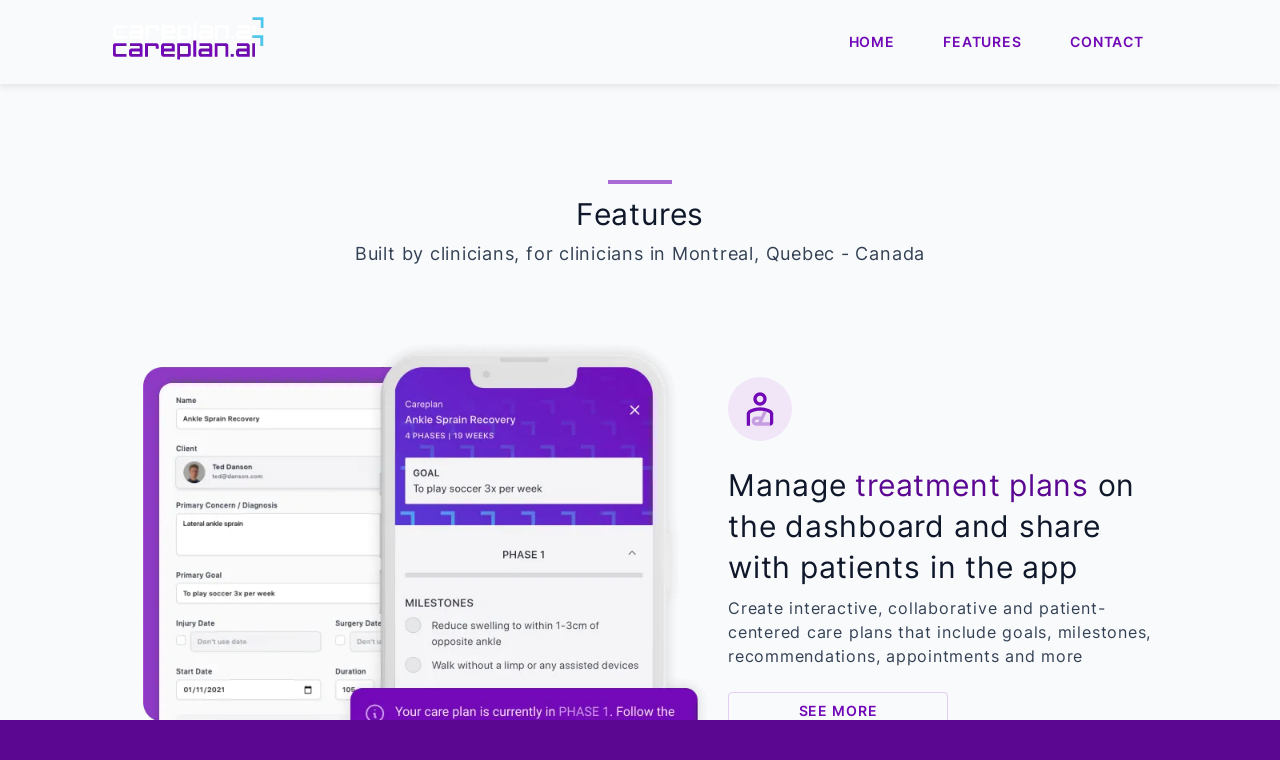

--- FILE ---
content_type: text/html
request_url: https://www.careplan.ai/features/canada/quebec/montreal
body_size: 12318
content:
<!DOCTYPE html><html lang="en" class="bg-primary-600"><head>
    <meta charset="utf-8">
    <title>Treatment Planning Software for Healthcare Clinics in Montreal, Quebec - Canada - careplan.ai</title>
    <base href="/">

    <link rel="preconnect" href="https://www.facebook.com">
    <link rel="preconnect" href="https://connect.facebook.net">

    <!-- beautify ignore:start -->
    <link rel="apple-touch-icon-precomposed" sizes="57x57" href="/assets/images/favicon/apple-touch-icon-57x57.webp">
    <link rel="apple-touch-icon-precomposed" sizes="114x114" href="/assets/images/favicon/apple-touch-icon-114x114.webp">
    <link rel="apple-touch-icon-precomposed" sizes="72x72" href="/assets/images/favicon/apple-touch-icon-72x72.webp">
    <link rel="apple-touch-icon-precomposed" sizes="144x144" href="/assets/images/favicon/apple-touch-icon-144x144.webp">
    <link rel="apple-touch-icon-precomposed" sizes="60x60" href="/assets/images/favicon/apple-touch-icon-60x60.webp">
    <link rel="apple-touch-icon-precomposed" sizes="120x120" href="/assets/images/favicon/apple-touch-icon-120x120.webp">
    <link rel="apple-touch-icon-precomposed" sizes="76x76" href="/assets/images/favicon/apple-touch-icon-76x76.webp">
    <link rel="apple-touch-icon-precomposed" sizes="152x152" href="/assets/images/favicon/apple-touch-icon-152x152.webp">
    <link rel="icon" type="image/png" href="/assets/images/favicon/favicon-196x196.webp" sizes="196x196">
    <link rel="icon" type="image/png" href="/assets/images/favicon/favicon-96x96.webp" sizes="96x96">
    <link rel="icon" type="image/png" href="/assets/images/favicon/favicon-32x32.webp" sizes="32x32">
    <link rel="icon" type="image/png" href="/assets/images/favicon/favicon-16x16.webp" sizes="16x16">
    <link rel="icon" type="image/png" href="/assets/images/favicon/favicon-128.webp" sizes="128x128">
    <meta name="application-name" content="careplan.ai">
    <meta name="msapplication-TileColor" content="#FFFFFF">
    <meta name="msapplication-TileImage" content="/assets/images/favicon/mstile-144x144.webp">
    <meta name="msapplication-square70x70logo" content="/assets/images/favicon/mstile-70x70.webp">
    <meta name="msapplication-square150x150logo" content="/assets/images/favicon/mstile-150x150.webp">
    <meta name="msapplication-wide310x150logo" content="/assets/images/favicon/mstile-310x150.webp">
    <meta name="msapplication-square310x310logo" content="/assets/images/favicon/mstile-310x310.webp">
    <!-- beautify ignore:end -->

    <meta name="viewport" content="width=device-width, initial-scale=1">

    <!-- Facebook Pixel Code -->
    <meta name="facebook-domain-verification" content="it23ga0r0ue4k783myz5t1u9234238">
<style>@font-face{font-family:Inter;src:url(Inter-ExtraLight.52206b847437de33.woff2) format("woff2");font-weight:300;font-style:normal;font-display:swap}@font-face{font-family:Inter;src:url(Inter-Regular.d9c0f26157d26d70.woff2) format("woff2");font-weight:400;font-style:normal;font-display:swap}@font-face{font-family:Inter;src:url(Inter-Medium.d2e8acc3653355d1.woff2) format("woff2");font-weight:500;font-style:normal;font-display:swap}@font-face{font-family:Inter;src:url(Inter-SemiBold.0e83b1b8eac9df9e.woff2) format("woff");font-weight:700;font-style:normal;font-display:swap}:root{--color-primary-50:#f1e6f8;--color-primary-100:#e3cef1;--color-primary-200:#c79de2;--color-primary-300:#aa6bd4;--color-primary-400:#8e3ac5;--color-primary-500:#7209b7;--color-primary-600:#5b0792;--color-primary-700:#44056e;--color-primary-800:#2e0449;--color-primary-900:#170225;--color-secondary-50:#edfafe;--color-secondary-100:#dbf4fc;--color-secondary-200:#b7e9f9;--color-secondary-300:#94dff6;--color-secondary-400:#70d4f3;--color-secondary-500:#4cc9f0;--color-secondary-600:#3da1c0;--color-secondary-700:#2e7990;--color-secondary-800:#1e5060;--color-secondary-900:#0f2830;--color-danger-50:#fee9f3;--color-danger-100:#fdd3e7;--color-danger-200:#fca8ce;--color-danger-300:#fa7cb6;--color-danger-400:#f9519d;--color-danger-500:#f72585;--color-danger-600:#c61e6a;--color-danger-700:#941650;--color-danger-800:#630f35;--color-danger-900:#31071b;--color-danger-rgb-50:254, 233, 243;--color-danger-rgb-100:253, 211, 231;--color-danger-rgb-200:252, 168, 206;--color-danger-rgb-300:250, 124, 182;--color-danger-rgb-400:249, 81, 157;--color-danger-rgb-500:247, 37, 133;--color-danger-rgb-600:198, 30, 106;--color-danger-rgb-700:148, 22, 80;--color-danger-rgb-800:99, 15, 53;--color-danger-rgb-900:49, 7, 27;--color-gray-50:#f4f4f6;--color-gray-50A:#eeeef1;--color-gray-100:#e6e6ea;--color-gray-200:#d8d8df;--color-gray-300:#cacad3;--color-gray-400:#aeaebc;--color-gray-500:#9292a5;--color-gray-600:#76768e;--color-gray-700:#5f5f73;--color-gray-800:#484857;--color-gray-900:#30303b;--color-slate-50:#f8fafc;--color-slate-50A:#e2e8f0;--color-slate-100:#f1f5f9;--color-slate-100A:#EFF2F5;--color-slate-200:#e2e8f0;--color-slate-300:#cbd5e1;--color-slate-400:#94a3b8;--color-slate-500:#64748b;--color-slate-600:#475569;--color-slate-700:#334155;--color-slate-800:#1e293b;--color-slate-900:#0f172a;--default-background:#f9fafb}*,:before,:after{--tw-border-spacing-x:0;--tw-border-spacing-y:0;--tw-translate-x:0;--tw-translate-y:0;--tw-rotate:0;--tw-skew-x:0;--tw-skew-y:0;--tw-scale-x:1;--tw-scale-y:1;--tw-pan-x: ;--tw-pan-y: ;--tw-pinch-zoom: ;--tw-scroll-snap-strictness:proximity;--tw-gradient-from-position: ;--tw-gradient-via-position: ;--tw-gradient-to-position: ;--tw-ordinal: ;--tw-slashed-zero: ;--tw-numeric-figure: ;--tw-numeric-spacing: ;--tw-numeric-fraction: ;--tw-ring-inset: ;--tw-ring-offset-width:0px;--tw-ring-offset-color:#fff;--tw-ring-color:rgb(59 130 246 / .5);--tw-ring-offset-shadow:0 0 #0000;--tw-ring-shadow:0 0 #0000;--tw-shadow:0 0 #0000;--tw-shadow-colored:0 0 #0000;--tw-blur: ;--tw-brightness: ;--tw-contrast: ;--tw-grayscale: ;--tw-hue-rotate: ;--tw-invert: ;--tw-saturate: ;--tw-sepia: ;--tw-drop-shadow: ;--tw-backdrop-blur: ;--tw-backdrop-brightness: ;--tw-backdrop-contrast: ;--tw-backdrop-grayscale: ;--tw-backdrop-hue-rotate: ;--tw-backdrop-invert: ;--tw-backdrop-opacity: ;--tw-backdrop-saturate: ;--tw-backdrop-sepia: ;--tw-contain-size: ;--tw-contain-layout: ;--tw-contain-paint: ;--tw-contain-style: }*,:before,:after{box-sizing:border-box;border-width:0;border-style:solid;border-color:#e2e8f0}:before,:after{--tw-content:""}html{line-height:1.5;-webkit-text-size-adjust:100%;tab-size:4;font-family:Inter,sans-serif;font-feature-settings:normal;font-variation-settings:normal;-webkit-tap-highlight-color:transparent}body{margin:0;line-height:inherit}.bg-primary-600{background-color:var(--color-primary-600)}html,body{scroll-behavior:smooth;background-color:var(--default-background);font-weight:400;font-size:1rem;line-height:1.5rem;--tw-text-opacity:1;color:rgb(15 23 42 / var(--tw-text-opacity, 1));letter-spacing:.048rem}</style><style>@font-face{font-family:Inter;src:url(Inter-ExtraLight.52206b847437de33.woff2) format("woff2");font-weight:300;font-style:normal;font-display:swap}@font-face{font-family:Inter;src:url(Inter-Regular.d9c0f26157d26d70.woff2) format("woff2");font-weight:400;font-style:normal;font-display:swap}@font-face{font-family:Inter;src:url(Inter-Medium.d2e8acc3653355d1.woff2) format("woff2");font-weight:500;font-style:normal;font-display:swap}@font-face{font-family:Inter;src:url(Inter-SemiBold.0e83b1b8eac9df9e.woff2) format("woff");font-weight:700;font-style:normal;font-display:swap}:root{--color-primary-50:#f1e6f8;--color-primary-100:#e3cef1;--color-primary-200:#c79de2;--color-primary-300:#aa6bd4;--color-primary-400:#8e3ac5;--color-primary-500:#7209b7;--color-primary-600:#5b0792;--color-primary-700:#44056e;--color-primary-800:#2e0449;--color-primary-900:#170225;--color-secondary-50:#edfafe;--color-secondary-100:#dbf4fc;--color-secondary-200:#b7e9f9;--color-secondary-300:#94dff6;--color-secondary-400:#70d4f3;--color-secondary-500:#4cc9f0;--color-secondary-600:#3da1c0;--color-secondary-700:#2e7990;--color-secondary-800:#1e5060;--color-secondary-900:#0f2830;--color-danger-50:#fee9f3;--color-danger-100:#fdd3e7;--color-danger-200:#fca8ce;--color-danger-300:#fa7cb6;--color-danger-400:#f9519d;--color-danger-500:#f72585;--color-danger-600:#c61e6a;--color-danger-700:#941650;--color-danger-800:#630f35;--color-danger-900:#31071b;--color-danger-rgb-50:254, 233, 243;--color-danger-rgb-100:253, 211, 231;--color-danger-rgb-200:252, 168, 206;--color-danger-rgb-300:250, 124, 182;--color-danger-rgb-400:249, 81, 157;--color-danger-rgb-500:247, 37, 133;--color-danger-rgb-600:198, 30, 106;--color-danger-rgb-700:148, 22, 80;--color-danger-rgb-800:99, 15, 53;--color-danger-rgb-900:49, 7, 27;--color-gray-50:#f4f4f6;--color-gray-50A:#eeeef1;--color-gray-100:#e6e6ea;--color-gray-200:#d8d8df;--color-gray-300:#cacad3;--color-gray-400:#aeaebc;--color-gray-500:#9292a5;--color-gray-600:#76768e;--color-gray-700:#5f5f73;--color-gray-800:#484857;--color-gray-900:#30303b;--color-slate-50:#f8fafc;--color-slate-50A:#e2e8f0;--color-slate-100:#f1f5f9;--color-slate-100A:#EFF2F5;--color-slate-200:#e2e8f0;--color-slate-300:#cbd5e1;--color-slate-400:#94a3b8;--color-slate-500:#64748b;--color-slate-600:#475569;--color-slate-700:#334155;--color-slate-800:#1e293b;--color-slate-900:#0f172a;--default-background:#f9fafb}:root .bg-default{background-color:var(--default-background)}*,:before,:after{--tw-border-spacing-x:0;--tw-border-spacing-y:0;--tw-translate-x:0;--tw-translate-y:0;--tw-rotate:0;--tw-skew-x:0;--tw-skew-y:0;--tw-scale-x:1;--tw-scale-y:1;--tw-pan-x: ;--tw-pan-y: ;--tw-pinch-zoom: ;--tw-scroll-snap-strictness:proximity;--tw-gradient-from-position: ;--tw-gradient-via-position: ;--tw-gradient-to-position: ;--tw-ordinal: ;--tw-slashed-zero: ;--tw-numeric-figure: ;--tw-numeric-spacing: ;--tw-numeric-fraction: ;--tw-ring-inset: ;--tw-ring-offset-width:0px;--tw-ring-offset-color:#fff;--tw-ring-color:rgb(59 130 246 / .5);--tw-ring-offset-shadow:0 0 #0000;--tw-ring-shadow:0 0 #0000;--tw-shadow:0 0 #0000;--tw-shadow-colored:0 0 #0000;--tw-blur: ;--tw-brightness: ;--tw-contrast: ;--tw-grayscale: ;--tw-hue-rotate: ;--tw-invert: ;--tw-saturate: ;--tw-sepia: ;--tw-drop-shadow: ;--tw-backdrop-blur: ;--tw-backdrop-brightness: ;--tw-backdrop-contrast: ;--tw-backdrop-grayscale: ;--tw-backdrop-hue-rotate: ;--tw-backdrop-invert: ;--tw-backdrop-opacity: ;--tw-backdrop-saturate: ;--tw-backdrop-sepia: ;--tw-contain-size: ;--tw-contain-layout: ;--tw-contain-paint: ;--tw-contain-style: }*,:before,:after{box-sizing:border-box;border-width:0;border-style:solid;border-color:#e2e8f0}:before,:after{--tw-content:""}html{line-height:1.5;-webkit-text-size-adjust:100%;tab-size:4;font-family:Inter,sans-serif;font-feature-settings:normal;font-variation-settings:normal;-webkit-tap-highlight-color:transparent}body{margin:0;line-height:inherit}h2,h3{font-size:inherit;font-weight:inherit}a{color:inherit;text-decoration:inherit}button,input,textarea{font-family:inherit;font-feature-settings:inherit;font-variation-settings:inherit;font-size:100%;font-weight:inherit;line-height:inherit;letter-spacing:inherit;color:inherit;margin:0;padding:0}button{text-transform:none}button{-webkit-appearance:button;background-color:transparent;background-image:none}h2,h3,p{margin:0}ul{list-style:none;margin:0;padding:0}textarea{resize:vertical}input::placeholder,textarea::placeholder{opacity:1;color:#94a3b8}button{cursor:pointer}img,svg{display:block;vertical-align:middle}img{max-width:100%;height:auto}[hidden]:where(:not([hidden="until-found"])){display:none}[type=text],[type=email],[type=tel],textarea{appearance:none;background-color:#fff;border-color:#64748b;border-width:1px;border-radius:0;padding:.5rem .75rem;font-size:1rem;line-height:1.5rem;--tw-shadow:0 0 #0000}[type=text]:focus,[type=email]:focus,[type=tel]:focus,textarea:focus{outline:2px solid transparent;outline-offset:2px;--tw-ring-inset:var(--tw-empty, );--tw-ring-offset-width:0px;--tw-ring-offset-color:#fff;--tw-ring-color:#2563eb;--tw-ring-offset-shadow:var(--tw-ring-inset) 0 0 0 var(--tw-ring-offset-width) var(--tw-ring-offset-color);--tw-ring-shadow:var(--tw-ring-inset) 0 0 0 calc(1px + var(--tw-ring-offset-width)) var(--tw-ring-color);box-shadow:var(--tw-ring-offset-shadow),var(--tw-ring-shadow),var(--tw-shadow);border-color:#2563eb}input::placeholder,textarea::placeholder{color:#64748b;opacity:1}.fixed{position:fixed}.absolute{position:absolute}.relative{position:relative}.inset-0{inset:0}.bottom-0{bottom:0}.left-0{left:0}.left-\[-48px\]{left:-48px}.right-0{right:0}.right-\[-48px\]{right:-48px}.top-0{top:0}.z-10{z-index:10}.order-last{order:9999}.-mx-6{margin-left:-1.5rem;margin-right:-1.5rem}.mx-auto{margin-left:auto;margin-right:auto}.my-0{margin-top:0;margin-bottom:0}.my-4{margin-top:1rem;margin-bottom:1rem}.-mr-2{margin-right:-.5rem}.-mr-3{margin-right:-.75rem}.-mt-1{margin-top:-.25rem}.-mt-14{margin-top:-3.5rem}.-mt-2{margin-top:-.5rem}.mb-1{margin-bottom:.25rem}.mb-3{margin-bottom:.75rem}.mb-6{margin-bottom:1.5rem}.ml-4{margin-left:1rem}.mr-1{margin-right:.25rem}.mr-3{margin-right:.75rem}.mt-0{margin-top:0}.mt-10{margin-top:2.5rem}.mt-16{margin-top:4rem}.mt-2{margin-top:.5rem}.mt-4{margin-top:1rem}.mt-6{margin-top:1.5rem}.block{display:block}.inline-block{display:inline-block}.flex{display:flex}.inline-flex{display:inline-flex}.grid{display:grid}.hidden{display:none}.h-1{height:.25rem}.h-10{height:2.5rem}.h-16{height:4rem}.h-5{height:1.25rem}.h-6{height:1.5rem}.h-7{height:1.75rem}.h-\[1px\]{height:1px}.h-\[84px\]{height:84px}.h-full{height:100%}.min-h-screen{min-height:100vh}.w-10{width:2.5rem}.w-16{width:4rem}.w-5{width:1.25rem}.w-6{width:1.5rem}.w-7{width:1.75rem}.w-auto{width:auto}.w-full{width:100%}.max-w-2xl{max-width:42rem}.max-w-3xl{max-width:48rem}.max-w-6xl{max-width:72rem}.max-w-\[1920px\]{max-width:1920px}.max-w-xs{max-width:20rem}.-translate-x-1\/2{--tw-translate-x:-50%;transform:translate(var(--tw-translate-x),var(--tw-translate-y)) rotate(var(--tw-rotate)) skew(var(--tw-skew-x)) skewY(var(--tw-skew-y)) scaleX(var(--tw-scale-x)) scaleY(var(--tw-scale-y))}.translate-x-1\/2{--tw-translate-x:50%;transform:translate(var(--tw-translate-x),var(--tw-translate-y)) rotate(var(--tw-rotate)) skew(var(--tw-skew-x)) skewY(var(--tw-skew-y)) scaleX(var(--tw-scale-x)) scaleY(var(--tw-scale-y))}.transform{transform:translate(var(--tw-translate-x),var(--tw-translate-y)) rotate(var(--tw-rotate)) skew(var(--tw-skew-x)) skewY(var(--tw-skew-y)) scaleX(var(--tw-scale-x)) scaleY(var(--tw-scale-y))}.cursor-pointer{cursor:pointer}.flex-col{flex-direction:column}.items-center{align-items:center}.justify-center{justify-content:center}.justify-between{justify-content:space-between}.gap-14{gap:3.5rem}.gap-2{gap:.5rem}.gap-24{gap:6rem}.gap-3{gap:.75rem}.gap-4{gap:1rem}.gap-6{gap:1.5rem}.overflow-hidden{overflow:hidden}.overflow-y-auto{overflow-y:auto}.rounded{border-radius:.25rem}.rounded-full{border-radius:9999px}.rounded-lg{border-radius:.5rem}.border{border-width:1px}.border-solid{border-style:solid}.border-primary-100{border-color:var(--color-primary-100)}.border-primary-400{border-color:var(--color-primary-400)}.border-transparent{border-color:transparent}.bg-customGray-50{background-color:var(--color-gray-50)}.bg-gray-200{--tw-bg-opacity:1;background-color:rgb(226 232 240 / var(--tw-bg-opacity, 1))}.bg-gray-500{--tw-bg-opacity:1;background-color:rgb(100 116 139 / var(--tw-bg-opacity, 1))}.bg-primary-300{background-color:var(--color-primary-300)}.bg-primary-50{background-color:var(--color-primary-50)}.bg-primary-600{background-color:var(--color-primary-600)}.bg-primary-700{background-color:var(--color-primary-700)}.bg-primary-800{background-color:var(--color-primary-800)}.bg-transparent{background-color:transparent}.bg-white{--tw-bg-opacity:1;background-color:rgb(255 255 255 / var(--tw-bg-opacity, 1))}.fill-current{fill:currentColor}.p-3{padding:.75rem}.p-4{padding:1rem}.p-8{padding:2rem}.px-2{padding-left:.5rem;padding-right:.5rem}.px-4{padding-left:1rem;padding-right:1rem}.px-6{padding-left:1.5rem;padding-right:1.5rem}.px-8{padding-left:2rem;padding-right:2rem}.py-1{padding-top:.25rem;padding-bottom:.25rem}.py-10{padding-top:2.5rem;padding-bottom:2.5rem}.py-16{padding-top:4rem;padding-bottom:4rem}.py-2{padding-top:.5rem;padding-bottom:.5rem}.py-2\.5{padding-top:.625rem;padding-bottom:.625rem}.py-3{padding-top:.75rem;padding-bottom:.75rem}.pb-12{padding-bottom:3rem}.pb-2{padding-bottom:.5rem}.pb-24{padding-bottom:6rem}.pb-3{padding-bottom:.75rem}.pb-6{padding-bottom:1.5rem}.pt-12{padding-top:3rem}.pt-3{padding-top:.75rem}.pt-6{padding-top:1.5rem}.text-left{text-align:left}.text-center{text-align:center}.font-sans{font-family:Inter,sans-serif}.text-2xl{font-size:1.5rem;line-height:2rem}.text-3xl{font-size:1.875rem;line-height:2.25rem}.text-base{font-size:1rem;line-height:1.5rem}.text-lg{font-size:1.125rem;line-height:1.75rem}.text-sm{font-size:.875rem;line-height:1.25rem}.text-xs{font-size:.75rem;line-height:1rem}.font-bold{font-weight:700}.font-medium{font-weight:500}.font-semibold{font-weight:600}.uppercase{text-transform:uppercase}.leading-snug{line-height:1.375}.text-danger-700{color:var(--color-danger-700)}.text-gray-700{--tw-text-opacity:1;color:rgb(51 65 85 / var(--tw-text-opacity, 1))}.text-gray-900{--tw-text-opacity:1;color:rgb(15 23 42 / var(--tw-text-opacity, 1))}.text-primary{--tw-text-opacity:1;color:rgba(114,9,183,var(--tw-text-opacity, 1))}.text-primary-200{color:var(--color-primary-200)}.text-primary-300{color:var(--color-primary-300)}.text-primary-50{color:var(--color-primary-50)}.text-primary-500{color:var(--color-primary-500)}.text-primary-600{color:var(--color-primary-600)}.text-primary-700{color:var(--color-primary-700)}.text-white{--tw-text-opacity:1;color:rgb(255 255 255 / var(--tw-text-opacity, 1))}.placeholder-primary-300::placeholder{color:var(--color-primary-300)}.opacity-75{opacity:.75}.shadow-lg{--tw-shadow:0 10px 15px -3px rgb(0 0 0 / .1), 0 4px 6px -4px rgb(0 0 0 / .1);--tw-shadow-colored:0 10px 15px -3px var(--tw-shadow-color), 0 4px 6px -4px var(--tw-shadow-color);box-shadow:var(--tw-ring-offset-shadow, 0 0 #0000),var(--tw-ring-shadow, 0 0 #0000),var(--tw-shadow)}.shadow-sm{--tw-shadow:0 1px 2px 0 rgb(0 0 0 / .05);--tw-shadow-colored:0 1px 2px 0 var(--tw-shadow-color);box-shadow:var(--tw-ring-offset-shadow, 0 0 #0000),var(--tw-ring-shadow, 0 0 #0000),var(--tw-shadow)}.shadow-xl{--tw-shadow:0 20px 25px -5px rgb(0 0 0 / .1), 0 8px 10px -6px rgb(0 0 0 / .1);--tw-shadow-colored:0 20px 25px -5px var(--tw-shadow-color), 0 8px 10px -6px var(--tw-shadow-color);box-shadow:var(--tw-ring-offset-shadow, 0 0 #0000),var(--tw-ring-shadow, 0 0 #0000),var(--tw-shadow)}.outline-none{outline:2px solid transparent;outline-offset:2px}.ring-1{--tw-ring-offset-shadow:var(--tw-ring-inset) 0 0 0 var(--tw-ring-offset-width) var(--tw-ring-offset-color);--tw-ring-shadow:var(--tw-ring-inset) 0 0 0 calc(1px + var(--tw-ring-offset-width)) var(--tw-ring-color);box-shadow:var(--tw-ring-offset-shadow),var(--tw-ring-shadow),var(--tw-shadow, 0 0 #0000)}.ring-black{--tw-ring-opacity:1;--tw-ring-color:rgb(0 0 0 / var(--tw-ring-opacity, 1))}.ring-opacity-5{--tw-ring-opacity:.05}.transition{transition-property:color,background-color,border-color,text-decoration-color,fill,stroke,opacity,box-shadow,transform,filter,-webkit-backdrop-filter;transition-property:color,background-color,border-color,text-decoration-color,fill,stroke,opacity,box-shadow,transform,filter,backdrop-filter;transition-property:color,background-color,border-color,text-decoration-color,fill,stroke,opacity,box-shadow,transform,filter,backdrop-filter,-webkit-backdrop-filter;transition-timing-function:cubic-bezier(.4,0,.2,1);transition-duration:.15s}.transition-all{transition-property:all;transition-timing-function:cubic-bezier(.4,0,.2,1);transition-duration:.15s}.duration-150{transition-duration:.15s}.duration-300{transition-duration:.3s}.ease-in-out{transition-timing-function:cubic-bezier(.4,0,.2,1)}.ease-linear{transition-timing-function:linear}html,body{scroll-behavior:smooth;background-color:var(--default-background);font-weight:400;font-size:1rem;line-height:1.5rem;--tw-text-opacity:1;color:rgb(15 23 42 / var(--tw-text-opacity, 1));letter-spacing:.048rem}html a,html input,html button,body a,body input,body button{letter-spacing:.038rem}html .uppercase,body .uppercase{letter-spacing:.054rem}a{cursor:pointer}@media (min-width: 768px){.md\:text-3xl.leading-snug{line-height:1.375}}.shadow-z1{box-shadow:0 4px 5px #00000012}.section-container{position:relative;margin:0 auto;display:block;width:100%;max-width:1920px}.section-container:not(.smaller-py){padding-top:4rem;padding-bottom:4rem}@media (min-width: 1024px){.section-container:not(.smaller-py){padding-top:6rem;padding-bottom:6rem}}.inner-container{margin-left:auto;margin-right:auto;max-width:72rem;padding-left:1.5rem;padding-right:1.5rem}@media (min-width: 768px){.inner-container{padding-left:3rem;padding-right:3rem}}.hover\:bg-primary-50:hover{background-color:var(--color-primary-50)}.hover\:bg-primary-500:hover{background-color:var(--color-primary-500)}.hover\:bg-primary-600:hover{background-color:var(--color-primary-600)}.hover\:text-primary-500:hover{color:var(--color-primary-500)}.hover\:text-primary-600:hover{color:var(--color-primary-600)}.hover\:text-white:hover{--tw-text-opacity:1;color:rgb(255 255 255 / var(--tw-text-opacity, 1))}.focus\:border-primary-300:focus{border-color:var(--color-primary-300)}.focus\:bg-primary-700:focus{background-color:var(--color-primary-700)}.focus\:outline-none:focus{outline:2px solid transparent;outline-offset:2px}.focus\:ring-primary-300:focus{--tw-ring-color:var(--color-primary-300)}.active\:bg-primary-50:active{background-color:var(--color-primary-50)}.active\:bg-primary-600:active{background-color:var(--color-primary-600)}@media (min-width: 640px){.sm\:w-5\/12{width:41.666667%}.sm\:w-7\/12{width:58.333333%}.sm\:w-auto{width:auto}.sm\:flex-row{flex-direction:row}}@media (min-width: 768px){.md\:w-auto{width:auto}.md\:whitespace-nowrap{white-space:nowrap}.md\:px-12{padding-left:3rem;padding-right:3rem}.md\:text-3xl{font-size:1.875rem;line-height:2.25rem}}@media (min-width: 1024px){.lg\:order-first{order:-9999}.lg\:-mx-12{margin-left:-3rem;margin-right:-3rem}.lg\:mt-0{margin-top:0}.lg\:flex{display:flex}.lg\:hidden{display:none}.lg\:w-1\/2{width:50%}.lg\:w-5\/12{width:41.666667%}.lg\:w-7\/12{width:58.333333%}.lg\:flex-row{flex-direction:row}.lg\:items-center{align-items:center}.lg\:justify-center{justify-content:center}.lg\:justify-between{justify-content:space-between}.lg\:gap-32{gap:8rem}.lg\:rounded-lg{border-radius:.5rem}.lg\:px-10{padding-left:2.5rem;padding-right:2.5rem}.lg\:px-12{padding-left:3rem;padding-right:3rem}.lg\:px-6{padding-left:1.5rem;padding-right:1.5rem}.lg\:py-24{padding-top:6rem;padding-bottom:6rem}.lg\:py-5{padding-top:1.25rem;padding-bottom:1.25rem}.lg\:py-6{padding-top:1.5rem;padding-bottom:1.5rem}.lg\:text-right{text-align:right}.lg\:text-base{font-size:1rem;line-height:1.5rem}}@media (min-width: 1280px){.xl\:block{display:block}.xl\:w-1\/2{width:50%}.xl\:flex-row{flex-direction:row}.xl\:items-center{align-items:center}}</style><link rel="stylesheet" href="styles.5bbf38f860d335b4.css" media="print" onload="this.media='all'"><noscript><link rel="stylesheet" href="styles.5bbf38f860d335b4.css"></noscript><meta property="og:title" content="Treatment Planning Software for Healthcare Clinics in Montreal, Quebec - Canada"><meta name="description" content="Careplan is a software that helps healthcare clinics manage treatment plans tracking patients and clinicians"><meta property="og:description" content="Built by clinicians, for clinicians in Montreal, Quebec - Canada"><meta property="og:image" content="https://careplan.ai/assets/images/og-image.webp"><meta property="og:type" content="website"><meta property="og:locale" content="en_US"><meta property="og:url" content="/features/canada/quebec/montreal"><style ng-transition="serverApp">input[_ngcontent-sc6]:-webkit-autofill, input[_ngcontent-sc6]:-webkit-autofill:hover, input[_ngcontent-sc6]:-webkit-autofill:focus, input[_ngcontent-sc6]:-webkit-autofill:active{-webkit-transition:background-color 5000s ease-in-out 0s;transition:background-color 5000s ease-in-out 0s;-webkit-text-fill-color:var(--color-primary-50)}</style><style ng-transition="serverApp">[_nghost-sc104]{display:block;margin-top:84px}</style></head>

<body>
    <app-root _nghost-sc8="" ng-version="15.2.10" ng-server-context="ssg"><router-outlet _ngcontent-sc8=""></router-outlet><app-feature-route _nghost-sc104="" class="ng-star-inserted"><toolbar _ngcontent-sc104="" id="home" theme="light" class="bg-default w-full block h-[84px] fixed top-0 left-0 right-0 z-10 shadow-z1" _nghost-sc100=""><div _ngcontent-sc100="" class="h-full max-w-6xl mx-auto px-6 md:px-12 my-0 mx-auto flex items-center justify-between gap-4 text-primary-50"><a _ngcontent-sc100="" href="/"><img _ngcontent-sc100="" src="/assets/images/logo-full-white.webp" alt="careplan.ai logo - a software made for Healthcare Clinics" width="152" height="26" loading="lazy" class="-mt-2" hidden=""><img _ngcontent-sc100="" src="/assets/images/logo-full.webp" alt="careplan.ai logo - a software made for Healthcare Clinics" width="152" height="26" loading="lazy" class="-mt-2"></a><div _ngcontent-sc100="" class="lg:flex gap-2 hidden"><a _ngcontent-sc100="" class="flex items-center gap-4 bg-transparent border-transparent font-bold uppercase text-sm px-6 py-3 rounded outline-none focus:outline-none ease-linear transition-all duration-150 text-primary hover:bg-primary-50 hover:text-primary-600 ng-star-inserted" href="/"> Home </a><a _ngcontent-sc100="" class="flex items-center gap-4 bg-transparent border-transparent font-bold uppercase text-sm px-6 py-3 rounded outline-none focus:outline-none ease-linear transition-all duration-150 text-primary hover:bg-primary-50 hover:text-primary-600 ng-star-inserted" href="/features/canada/quebec/montreal"> Features </a><a _ngcontent-sc100="" class="flex items-center gap-4 bg-transparent border-transparent font-bold uppercase text-sm px-6 py-3 rounded outline-none focus:outline-none ease-linear transition-all duration-150 text-primary hover:bg-primary-50 hover:text-primary-600 ng-star-inserted" href="/privacy#contact"> Contact </a><!----></div><div _ngcontent-sc100="" class="block lg:hidden"><button _ngcontent-sc100="" class="flex items-center gap-4 bg-transparent border-transparent font-bold uppercase text-sm p-3 -mr-3 rounded outline-none focus:outline-none ease-linear transition-all duration-150 text-primary hover:bg-primary-50 hover:text-primary-600"><svg _ngcontent-sc100="" xmlns="http://www.w3.org/2000/svg" fill="none" viewBox="0 0 24 24" stroke="currentColor" stroke-width="2" class="h-6 w-6"><path _ngcontent-sc100="" stroke-linecap="round" stroke-linejoin="round" d="M4 6h16M4 12h16m-7 6h7"></path></svg></button></div></div><tw-dropdown _ngcontent-sc100="" _nghost-sc89="" class="ng-tns-c89-0 ng-trigger ng-trigger-displayHost fixed inset-0 overflow-y-auto z-10 ng-star-inserted" style="visibility:hidden;"><div _ngcontent-sc89="" class="flex items-center justify-center min-h-screen px-4 ng-tns-c89-0"><div _ngcontent-sc89="" aria-hidden="true" class="fixed inset-0 ng-tns-c89-0 ng-trigger ng-trigger-backdrop" style="opacity:0;"><div _ngcontent-sc89="" class="absolute inset-0 bg-gray-500 opacity-75 ng-tns-c89-0"></div></div><div _ngcontent-sc89="" class="absolute z-10 w-auto max-w-xs ng-tns-c89-0 ng-trigger ng-trigger-popover" style="top:0px;left:0px;opacity:0;transform:scale(0.95);"><div _ngcontent-sc89="" class="rounded-lg bg-white shadow-lg ring-1 ring-black ring-opacity-5 overflow-hidden p-4 ng-tns-c89-0"><div _ngcontent-sc100="" role="none" class="py-1 ng-tns-c89-0"><a _ngcontent-sc100="" role="menuitem" tabindex="-1" class="block px-4 py-2 text-sm text-gray-700 cursor-pointer ng-star-inserted" href="/" style=""> Home </a><a _ngcontent-sc100="" role="menuitem" tabindex="-1" class="block px-4 py-2 text-sm text-gray-700 cursor-pointer ng-star-inserted" href="/features/canada/quebec/montreal" style=""> Features </a><a _ngcontent-sc100="" role="menuitem" tabindex="-1" class="block px-4 py-2 text-sm text-gray-700 cursor-pointer ng-star-inserted" href="/privacy#contact" style=""> Contact </a><!----><div _ngcontent-sc100="" class="w-full h-[1px] bg-gray-200 my-4"></div><a _ngcontent-sc100="" role="menuitem" tabindex="-1" href="https://book.morgen.so/coreypersic/cpdwaj" target="_blank" class="block px-4 py-2 text-sm text-primary-500 cursor-pointer font-medium"> Book a Demo </a></div></div></div></div></tw-dropdown></toolbar><section _ngcontent-sc104="" id="features" class="w-full bg-default"><feature-display _ngcontent-sc104="" class="section-container" _nghost-sc103=""><div _ngcontent-sc103="" class="inner-container"><div _ngcontent-sc103="" class="text-center max-w-2xl mx-auto"><div _ngcontent-sc103="" class="h-1 bg-primary-300 w-16 mx-auto mb-3"></div><h2 _ngcontent-sc103="" class="text-3xl text-gray-900 mt-2">Features</h2><p _ngcontent-sc103="" class="text-lg text-gray-700 mt-2"> Built by clinicians, for clinicians <span _ngcontent-sc103="" class="ng-star-inserted">in Montreal, Quebec - Canada</span><!----></p></div><div _ngcontent-sc103="" class="grid lg:gap-32 gap-24 mt-16"><div _ngcontent-sc103="" class="flex lg:flex-row flex-col lg:items-center gap-14"><div _ngcontent-sc103="" class="lg:w-7/12 w-full lg:order-first order-last"><img _ngcontent-sc103="" src="/assets/images/feature-treatment-planning-software-1.webp" alt="Mockup presenting our treatment plan builder for healthcare clinics" width="583.33" height="447.48" loading="lazy" class="mx-auto"></div><div _ngcontent-sc103="" class="lg:w-5/12 w-full"><div _ngcontent-sc103="" class="mb-6 w-16 h-16 bg-primary-50 flex items-center justify-center rounded-full"><svg _ngcontent-sc103="" viewBox="0 0 24 24" fill="none" xmlns="http://www.w3.org/2000/svg" class="w-10 h-10"><path _ngcontent-sc103="" d="M18.39 12.56C16.71 11.7 14.53 11 12 11C9.47 11 7.29 11.7 5.61 12.56C4.61 13.07 4 14.1 4 15.22V22H6V15.22C6 14.84 6.2 14.5 6.52 14.34C7.71 13.73 9.63 13 12 13C12.76 13 13.47 13.07 14.13 13.2L16.09 13.73C16.63 13.93 17.1 14.14 17.49 14.34C17.8 14.5 18 14.84 18 15.22V20V22C19.1 22 20 21.1 20 20V15.22C20 14.1 19.39 13.07 18.39 12.56Z M12 10C14.21 10 16 8.21 16 6C16 3.79 14.21 2 12 2C9.79 2 8 3.79 8 6C8 8.21 9.79 10 12 10ZM12 4C13.1 4 14 4.9 14 6C14 7.1 13.1 8 12 8C10.9 8 10 7.1 10 6C10 4.9 10.9 4 12 4Z" class="fill-current text-primary-500"></path><path _ngcontent-sc103="" fill-rule="evenodd" clip-rule="evenodd" d="M18 22V20H13.15L16.09 13.73L14.13 13.2L12.58 16.5H9.75C8.23 16.5 7 17.73 7 19.25C7 20.77 8.23 22 9.75 22H11.93H18ZM9.75 20H10.94L11.64 18.5H9.75C9.34 18.5 9 18.84 9 19.25C9 19.66 9.34 20 9.75 20Z" class="fill-current text-primary-200"></path></svg></div><div _ngcontent-sc103="" class="gap-4"><h2 _ngcontent-sc103="" class="md:text-3xl text-2xl text-gray-900 mt-2 leading-snug">Manage <span _ngcontent-sc103="" class="text-primary-600">treatment plans</span> on the dashboard and share with patients in the app</h2><p _ngcontent-sc103="" class="text-base text-gray-700 mt-2">Create interactive, collaborative and patient-centered care plans that include goals, milestones, recommendations, appointments and more</p><a _ngcontent-sc103="" type="button" class="xl:w-1/2 w-full text-sm flex justify-center items-center gap-4 text-primary-500 bg-transparent border border-solid border-primary-100 active:bg-primary-50 hover:bg-primary-50 hover:text-primary-500 font-bold uppercase px-4 py-2 rounded outline-none focus:outline-none mt-6 mb-1 ease-linear transition-all duration-150 ng-star-inserted" href="/features/view/treatment-planning-software/canada/quebec/montreal"> See more </a><!----></div></div></div><div _ngcontent-sc103="" class="flex lg:flex-row flex-col lg:items-center gap-14"><div _ngcontent-sc103="" class="lg:w-7/12 w-full order-last"><img _ngcontent-sc103="" src="/assets/images/feature-exercise-prescription-software-1.webp" alt="Mockup presenting our exercise prescription builder for healthcare clinics" width="583.33" height="447.48" loading="lazy" class="mx-auto"></div><div _ngcontent-sc103="" class="lg:w-5/12 w-full"><div _ngcontent-sc103="" class="mb-6 w-16 h-16 bg-primary-50 flex items-center justify-center rounded-full"><svg _ngcontent-sc103="" viewBox="0 0 24 24" fill="none" xmlns="http://www.w3.org/2000/svg" class="w-10 h-10"><path _ngcontent-sc103="" d="M15.5 5.5C16.6 5.5 17.5 4.6 17.5 3.5C17.5 2.4 16.6 1.5 15.5 1.5C14.4 1.5 13.5 2.4 13.5 3.5C13.5 4.6 14.4 5.5 15.5 5.5ZM10.8 10.5L13.2 8.1L14 8.9C15.3 10.2 17 11 19.1 11V9C17.6 9 16.4 8.4 15.5 7.5L13.6 5.6C13.1 5.2 12.6 5 12 5C11.4 5 10.9 5.2 10.6 5.6L7.80001 8.4C7.40001 8.8 7.20001 9.3 7.20001 9.8C7.20001 10.4 7.40001 10.9 7.80001 11.2L11 14V19H13V12.8L10.8 10.5Z" class="fill-current text-primary-500"></path><path _ngcontent-sc103="" fill-rule="evenodd" clip-rule="evenodd" d="M5 12C2.2 12 0 14.2 0 17C0 19.8 2.2 22 5 22C7.8 22 10 19.8 10 17C10 14.2 7.8 12 5 12ZM1.5 17C1.5 18.9 3.1 20.5 5 20.5C6.9 20.5 8.5 18.9 8.5 17C8.5 15.1 6.9 13.5 5 13.5C3.1 13.5 1.5 15.1 1.5 17Z M19 12C16.2 12 14 14.2 14 17C14 19.8 16.2 22 19 22C21.8 22 24 19.8 24 17C24 14.2 21.8 12 19 12ZM15.5 17C15.5 18.9 17.1 20.5 19 20.5C20.9 20.5 22.5 18.9 22.5 17C22.5 15.1 20.9 13.5 19 13.5C17.1 13.5 15.5 15.1 15.5 17Z" class="fill-current text-primary-200"></path></svg></div><div _ngcontent-sc103="" class="gap-4"><h2 _ngcontent-sc103="" class="md:text-3xl text-2xl text-gray-900 mt-2 leading-snug"><span _ngcontent-sc103="" class="text-primary-600">Exercise prescription</span> is easy, fast and efficient to do on our platform.</h2><p _ngcontent-sc103="" class="text-base text-gray-700 mt-2">Choose from thousands of professionally shot, unique exercise videos to make the perfect home program for your patients</p><a _ngcontent-sc103="" type="button" class="xl:w-1/2 w-full text-sm flex justify-center items-center gap-4 text-primary-500 bg-transparent border border-solid border-primary-100 active:bg-primary-50 hover:bg-primary-50 hover:text-primary-500 font-bold uppercase px-4 py-2 rounded outline-none focus:outline-none mt-6 mb-1 ease-linear transition-all duration-150 ng-star-inserted" href="/features/view/exercise-prescription-software/canada/quebec/montreal"> See more </a><!----></div></div></div><div _ngcontent-sc103="" class="flex lg:flex-row flex-col lg:items-center gap-14"><div _ngcontent-sc103="" class="lg:w-7/12 w-full lg:order-first order-last"><img _ngcontent-sc103="" src="/assets/images/feature-secure-messaging.webp" alt="Mockup presenting our secure in-app chat for healthcare clinics" width="583.33" height="447.48" loading="lazy" class="mx-auto"></div><div _ngcontent-sc103="" class="lg:w-5/12 w-full"><div _ngcontent-sc103="" class="mb-6 w-16 h-16 bg-primary-50 flex items-center justify-center rounded-full"><svg _ngcontent-sc103="" viewBox="0 0 24 24" fill="none" xmlns="http://www.w3.org/2000/svg" class="w-10 h-10"><path _ngcontent-sc103="" d="M17 13V2H2V17L6 13H17Z" class="fill-current text-primary-500"></path><path _ngcontent-sc103="" d="M19 6H22V22L18 18H6V15H19V6Z" class="fill-current text-primary-200"></path></svg></div><div _ngcontent-sc103="" class="gap-4"><h2 _ngcontent-sc103="" class="md:text-3xl text-2xl text-gray-900 mt-2 leading-snug">Stay in touch with patients between visits with our <span _ngcontent-sc103="" class="text-primary-600">secure in-app chat</span></h2><p _ngcontent-sc103="" class="text-base text-gray-700 mt-2">Easily share updates, links and more to keep your patients engaged in their recovery outside of the clinic</p></div></div></div></div></div></feature-display></section><section _ngcontent-sc104="" id="home-built-for-info" class="w-full bg-customGray-50"><built-for-info _ngcontent-sc104="" class="section-container" _nghost-sc102=""><div _ngcontent-sc102="" class="max-w-6xl mx-auto px-6 lg:px-12"><div _ngcontent-sc102="" class="lg:flex items-center -mx-6 lg:-mx-12"><div _ngcontent-sc102="" class="w-full lg:w-1/2 px-6 lg:px-12"><h2 _ngcontent-sc102="" class="text-3xl text-gray-900 mt-2">Built for Healthcare Clinics</h2><div _ngcontent-sc102="" class="mt-10 flex"><div _ngcontent-sc102=""><svg _ngcontent-sc102="" viewBox="0 0 24 24" fill="none" xmlns="http://www.w3.org/2000/svg" class="w-10 h-10"><path _ngcontent-sc102="" fill-rule="evenodd" clip-rule="evenodd" d="M11 7C11 9.20914 12.7909 11 15 11C17.2091 11 19 9.20914 19 7C19 4.79086 17.2091 3 15 3C12.7909 3 11 4.79086 11 7ZM22 19C22 20.1046 21.1046 21 20 21H10C8.89543 21 8 20.1046 8 19V18C8 15.2386 10.2386 13 13 13H17C19.7614 13 22 15.2386 22 18V19Z" class="fill-current text-primary-200"></path><path _ngcontent-sc102="" fill-rule="evenodd" clip-rule="evenodd" d="M5 7C5 9.20914 6.79086 11 9 11C11.2091 11 13 9.20914 13 7C13 4.79086 11.2091 3 9 3C6.79086 3 5 4.79086 5 7ZM16 19C16 20.1046 15.1046 21 14 21H4C2.89543 21 2 20.1046 2 19V18C2 15.2386 4.23858 13 7 13H11C13.7614 13 16 15.2386 16 18V19Z" class="fill-current text-primary-500"></path></svg></div><div _ngcontent-sc102="" class="ml-4 mt-2"><h3 _ngcontent-sc102="" class="font-semibold text-lg">Increase patient engagement</h3><p _ngcontent-sc102="" class="mt-2 text-gray-700"> Only 30% of patients finish their care plan. Our patient app keeps them engaged throughout their recovery to improve patient satisfaction and clinic revenue. </p></div></div><div _ngcontent-sc102="" class="mt-10 flex"><div _ngcontent-sc102=""><svg _ngcontent-sc102="" viewBox="0 0 24 24" fill="none" xmlns="http://www.w3.org/2000/svg" class="w-10 h-10"><path _ngcontent-sc102="" fill-rule="evenodd" clip-rule="evenodd" d="M13 5V3H11V5C11 5.55228 11.4477 6 12 6C12.5523 6 13 5.55228 13 5ZM6.34315 4.92893L7.75736 6.34315C8.14788 6.73367 8.14788 7.36684 7.75736 7.75736C7.36684 8.14788 6.73367 8.14788 6.34315 7.75736L4.92893 6.34315L6.34315 4.92893ZM3 11H5C5.55228 11 6 11.4477 6 12C6 12.5523 5.55228 13 5 13H3V11ZM19.0711 6.34315L17.6569 7.75736C17.2663 8.14788 16.6332 8.14788 16.2426 7.75736C15.8521 7.36684 15.8521 6.73367 16.2426 6.34315L17.6569 4.92893L19.0711 6.34315ZM19 13H21V11H19C18.4477 11 18 11.4477 18 12C18 12.5523 18.4477 13 19 13Z" class="fill-current text-primary-500"></path><path _ngcontent-sc102="" fill-rule="evenodd" clip-rule="evenodd" d="M22 12C22 17.5228 17.5228 22 12 22C6.47715 22 2 17.5228 2 12C2 6.47715 6.47715 2 12 2C17.5228 2 22 6.47715 22 12ZM4 12C4 13.4571 4.38958 14.8233 5.07026 16H18.9297C19.6104 14.8233 20 13.4571 20 12C20 7.58172 16.4183 4 12 4C7.58172 4 4 7.58172 4 12Z" class="fill-current text-primary-200"></path><path _ngcontent-sc102="" fill-rule="evenodd" clip-rule="evenodd" d="M12 8C11.4477 8 11 8.44772 11 9V14.2676C10.4022 14.6134 10 15.2597 10 16C10 17.1046 10.8954 18 12 18C13.1046 18 14 17.1046 14 16C14 15.2597 13.5978 14.6134 13 14.2676V9C13 8.44772 12.5523 8 12 8Z" class="fill-current text-primary-500"></path></svg></div><div _ngcontent-sc102="" class="ml-4 mt-2"><h3 _ngcontent-sc102="" class="font-semibold text-lg">Analyze your clinic metrics</h3><p _ngcontent-sc102="" class="mt-2 text-gray-700"> Track your patient, clinician and clinic performance with in-depth metrics including patient drop-off, revenue lost, completion rates and more. </p></div></div><div _ngcontent-sc102="" class="mt-10 flex"><div _ngcontent-sc102=""><svg _ngcontent-sc102="" viewBox="0 0 24 24" fill="none" xmlns="http://www.w3.org/2000/svg" class="w-10 h-10"><rect _ngcontent-sc102="" x="2" y="13" width="10" height="8" rx="2" class="fill-current text-primary-500"></rect><path _ngcontent-sc102="" d="M4 10H15V19H14C13.4477 19 13 19.4477 13 20V20C13 20.5523 13.4477 21 14 21H15C16.1046 21 17 20.1046 17 19V10C17 8.89543 16.1046 8 15 8H4C2.89543 8 2 8.89543 2 10V11C2 11.5523 2.44772 12 3 12V12C3.55228 12 4 11.5523 4 11V10Z" class="fill-current text-primary-200"></path><path _ngcontent-sc102="" d="M4 5H20V19H19C18.4477 19 18 19.4477 18 20V20C18 20.5523 18.4477 21 19 21H20C21.1046 21 22 20.1046 22 19V5C22 3.89543 21.1046 3 20 3H4C2.89543 3 2 3.89543 2 5V6C2 6.55228 2.44772 7 3 7V7C3.55228 7 4 6.55228 4 6V5Z" class="fill-current text-primary-200"></path></svg></div><div _ngcontent-sc102="" class="ml-4 mt-2"><h3 _ngcontent-sc102="" class="font-semibold text-lg">Integrate with your PMS</h3><p _ngcontent-sc102="" class="mt-2 text-gray-700"> Streamline your clinical and administrative workflow with our practice management software and EHR integrations. </p></div></div></div><div _ngcontent-sc102="" class="w-full lg:w-1/2 lg:px-10 px-6 mt-16 lg:mt-0"><div _ngcontent-sc102="" class="bg-white shadow-xl rounded-lg overflow-hidden"><img _ngcontent-sc102="" src="/assets/images/built-for-info.webp" alt="Mockup showing our care plan software for healthcare clinics" width="496" height="637.5" loading="lazy" class="w-full"><div _ngcontent-sc102="" class="p-8"><p _ngcontent-sc102="" class="text-gray-700"><span _ngcontent-sc102="" class="text-lg text-primary-700 block pb-3 font-bold">See careplan.ai in action</span> Click below for a personalized demo to see how careplan.ai can improve your patient operations </p><div _ngcontent-sc102="" class="flex xl:flex-row flex-col xl:items-center gap-3 pt-6"><a _ngcontent-sc102="" href="https://book.morgen.so/coreypersic/cpdwaj" target="_blank" class="xl:w-1/2 w-full text-sm flex items-center gap-4 text-primary-500 bg-transparent border border-solid border-primary-100 active:bg-primary-50 hover:bg-primary-50 hover:text-primary-500 font-bold uppercase px-4 py-2 rounded outline-none focus:outline-none mr-1 mb-1 ease-linear transition-all duration-150"><svg _ngcontent-sc102="" xmlns="http://www.w3.org/2000/svg" fill="none" viewBox="0 0 24 24" stroke="currentColor" stroke-width="2" class="h-6 w-6"><path _ngcontent-sc102="" stroke-linecap="round" stroke-linejoin="round" d="M8 7V3m8 4V3m-9 8h10M5 21h14a2 2 0 002-2V7a2 2 0 00-2-2H5a2 2 0 00-2 2v12a2 2 0 002 2z"></path></svg> Book a demo </a></div></div></div></div></div></div><demo-video-modal _ngcontent-sc102="" _nghost-sc101=""><!----></demo-video-modal></built-for-info></section><section _ngcontent-sc104="" class="w-full bg-default"><div _ngcontent-sc104="" class="section-container"><div _ngcontent-sc104="" class="inner-container"><div _ngcontent-sc104="" class="text-center max-w-2xl mx-auto"><div _ngcontent-sc104="" class="h-1 bg-primary-300 w-16 mx-auto mb-3"></div><h2 _ngcontent-sc104="" class="text-3xl text-gray-900 mt-2">Coverage Area</h2><p _ngcontent-sc104="" class="text-lg text-gray-700 mt-2"> careplan.ai is available on Healthcare Clinics <span _ngcontent-sc104="" class="text-danger-700">anywhere in Canada and United States</span>, these are the top locations we've been searched for </p></div><div _ngcontent-sc104="" class="grid lg:gap-32 gap-24 mt-16"><div _ngcontent-sc104="" class="flex lg:flex-row flex-col lg:items-center gap-14"><div _ngcontent-sc104="" class="lg:w-7/12 w-full lg:order-first order-last"><img _ngcontent-sc104="" src="/assets/images/top-locations-canada.webp" loading="lazy" class="mx-auto"></div><div _ngcontent-sc104="" class="lg:w-5/12 w-full"><div _ngcontent-sc104="" class="gap-4"><h2 _ngcontent-sc104="" class="md:text-3xl text-2xl text-gray-900 mt-2 leading-snug">Our <span _ngcontent-sc104="" class="text-primary-600">treatment planning software</span> is available anywhere in Canada</h2><ul _ngcontent-sc104="" class="text-base mt-4"><li _ngcontent-sc104="" class="pb-2 ng-star-inserted"><a _ngcontent-sc104="" href="/features/canada/alberta/calgary"><svg _ngcontent-sc104="" xmlns="http://www.w3.org/2000/svg" fill="none" viewBox="0 0 24 24" stroke="currentColor" stroke-width="2" class="h-5 w-5 inline-block"><path _ngcontent-sc104="" stroke-linecap="round" stroke-linejoin="round" d="M17.657 16.657L13.414 20.9a1.998 1.998 0 01-2.827 0l-4.244-4.243a8 8 0 1111.314 0z"></path><path _ngcontent-sc104="" stroke-linecap="round" stroke-linejoin="round" d="M15 11a3 3 0 11-6 0 3 3 0 016 0z"></path></svg> Calgary, Alberta </a></li><li _ngcontent-sc104="" class="pb-2 ng-star-inserted"><a _ngcontent-sc104="" href="/features/canada/alberta/edmonton"><svg _ngcontent-sc104="" xmlns="http://www.w3.org/2000/svg" fill="none" viewBox="0 0 24 24" stroke="currentColor" stroke-width="2" class="h-5 w-5 inline-block"><path _ngcontent-sc104="" stroke-linecap="round" stroke-linejoin="round" d="M17.657 16.657L13.414 20.9a1.998 1.998 0 01-2.827 0l-4.244-4.243a8 8 0 1111.314 0z"></path><path _ngcontent-sc104="" stroke-linecap="round" stroke-linejoin="round" d="M15 11a3 3 0 11-6 0 3 3 0 016 0z"></path></svg> Edmonton, Alberta </a></li><li _ngcontent-sc104="" class="pb-2 ng-star-inserted"><a _ngcontent-sc104="" href="/features/canada/british-columbia/vancouver"><svg _ngcontent-sc104="" xmlns="http://www.w3.org/2000/svg" fill="none" viewBox="0 0 24 24" stroke="currentColor" stroke-width="2" class="h-5 w-5 inline-block"><path _ngcontent-sc104="" stroke-linecap="round" stroke-linejoin="round" d="M17.657 16.657L13.414 20.9a1.998 1.998 0 01-2.827 0l-4.244-4.243a8 8 0 1111.314 0z"></path><path _ngcontent-sc104="" stroke-linecap="round" stroke-linejoin="round" d="M15 11a3 3 0 11-6 0 3 3 0 016 0z"></path></svg> Vancouver, British Columbia </a></li><li _ngcontent-sc104="" class="pb-2 ng-star-inserted"><a _ngcontent-sc104="" href="/features/canada/ontario/barrie"><svg _ngcontent-sc104="" xmlns="http://www.w3.org/2000/svg" fill="none" viewBox="0 0 24 24" stroke="currentColor" stroke-width="2" class="h-5 w-5 inline-block"><path _ngcontent-sc104="" stroke-linecap="round" stroke-linejoin="round" d="M17.657 16.657L13.414 20.9a1.998 1.998 0 01-2.827 0l-4.244-4.243a8 8 0 1111.314 0z"></path><path _ngcontent-sc104="" stroke-linecap="round" stroke-linejoin="round" d="M15 11a3 3 0 11-6 0 3 3 0 016 0z"></path></svg> Barrie, Ontario </a></li><li _ngcontent-sc104="" class="pb-2 ng-star-inserted"><a _ngcontent-sc104="" href="/features/canada/ontario/hamilton"><svg _ngcontent-sc104="" xmlns="http://www.w3.org/2000/svg" fill="none" viewBox="0 0 24 24" stroke="currentColor" stroke-width="2" class="h-5 w-5 inline-block"><path _ngcontent-sc104="" stroke-linecap="round" stroke-linejoin="round" d="M17.657 16.657L13.414 20.9a1.998 1.998 0 01-2.827 0l-4.244-4.243a8 8 0 1111.314 0z"></path><path _ngcontent-sc104="" stroke-linecap="round" stroke-linejoin="round" d="M15 11a3 3 0 11-6 0 3 3 0 016 0z"></path></svg> Hamilton, Ontario </a></li><li _ngcontent-sc104="" class="pb-2 ng-star-inserted"><a _ngcontent-sc104="" href="/features/canada/ontario/mississauga"><svg _ngcontent-sc104="" xmlns="http://www.w3.org/2000/svg" fill="none" viewBox="0 0 24 24" stroke="currentColor" stroke-width="2" class="h-5 w-5 inline-block"><path _ngcontent-sc104="" stroke-linecap="round" stroke-linejoin="round" d="M17.657 16.657L13.414 20.9a1.998 1.998 0 01-2.827 0l-4.244-4.243a8 8 0 1111.314 0z"></path><path _ngcontent-sc104="" stroke-linecap="round" stroke-linejoin="round" d="M15 11a3 3 0 11-6 0 3 3 0 016 0z"></path></svg> Mississauga, Ontario </a></li><li _ngcontent-sc104="" class="pb-2 ng-star-inserted"><a _ngcontent-sc104="" href="/features/canada/ontario/ottawa"><svg _ngcontent-sc104="" xmlns="http://www.w3.org/2000/svg" fill="none" viewBox="0 0 24 24" stroke="currentColor" stroke-width="2" class="h-5 w-5 inline-block"><path _ngcontent-sc104="" stroke-linecap="round" stroke-linejoin="round" d="M17.657 16.657L13.414 20.9a1.998 1.998 0 01-2.827 0l-4.244-4.243a8 8 0 1111.314 0z"></path><path _ngcontent-sc104="" stroke-linecap="round" stroke-linejoin="round" d="M15 11a3 3 0 11-6 0 3 3 0 016 0z"></path></svg> Ottawa, Ontario </a></li><li _ngcontent-sc104="" class="pb-2 ng-star-inserted"><a _ngcontent-sc104="" href="/features/canada/ontario/scarborough"><svg _ngcontent-sc104="" xmlns="http://www.w3.org/2000/svg" fill="none" viewBox="0 0 24 24" stroke="currentColor" stroke-width="2" class="h-5 w-5 inline-block"><path _ngcontent-sc104="" stroke-linecap="round" stroke-linejoin="round" d="M17.657 16.657L13.414 20.9a1.998 1.998 0 01-2.827 0l-4.244-4.243a8 8 0 1111.314 0z"></path><path _ngcontent-sc104="" stroke-linecap="round" stroke-linejoin="round" d="M15 11a3 3 0 11-6 0 3 3 0 016 0z"></path></svg> Scarborough, Ontario </a></li><li _ngcontent-sc104="" class="pb-2 ng-star-inserted"><a _ngcontent-sc104="" href="/features/canada/ontario/toronto"><svg _ngcontent-sc104="" xmlns="http://www.w3.org/2000/svg" fill="none" viewBox="0 0 24 24" stroke="currentColor" stroke-width="2" class="h-5 w-5 inline-block"><path _ngcontent-sc104="" stroke-linecap="round" stroke-linejoin="round" d="M17.657 16.657L13.414 20.9a1.998 1.998 0 01-2.827 0l-4.244-4.243a8 8 0 1111.314 0z"></path><path _ngcontent-sc104="" stroke-linecap="round" stroke-linejoin="round" d="M15 11a3 3 0 11-6 0 3 3 0 016 0z"></path></svg> Toronto, Ontario </a></li><li _ngcontent-sc104="" class="pb-2 ng-star-inserted"><a _ngcontent-sc104="" href="/features/canada/quebec/montreal"><svg _ngcontent-sc104="" xmlns="http://www.w3.org/2000/svg" fill="none" viewBox="0 0 24 24" stroke="currentColor" stroke-width="2" class="h-5 w-5 inline-block"><path _ngcontent-sc104="" stroke-linecap="round" stroke-linejoin="round" d="M17.657 16.657L13.414 20.9a1.998 1.998 0 01-2.827 0l-4.244-4.243a8 8 0 1111.314 0z"></path><path _ngcontent-sc104="" stroke-linecap="round" stroke-linejoin="round" d="M15 11a3 3 0 11-6 0 3 3 0 016 0z"></path></svg> Montreal, Quebec </a></li><!----><li _ngcontent-sc104="" class="text-primary-600 pt-3">..and anywhere in Canada</li></ul></div></div></div><div _ngcontent-sc104="" class="flex lg:flex-row flex-col lg:items-center gap-14"><div _ngcontent-sc104="" class="lg:w-7/12 w-full order-last"><img _ngcontent-sc104="" src="/assets/images/top-locations-united-states-of-america.webp" loading="lazy" class="mx-auto"></div><div _ngcontent-sc104="" class="lg:w-5/12 w-full"><div _ngcontent-sc104="" class="gap-4"><h2 _ngcontent-sc104="" class="md:text-3xl text-2xl text-gray-900 mt-2 leading-snug">Our <span _ngcontent-sc104="" class="text-primary-600">treatment planning software</span> is available anywhere in United States</h2><ul _ngcontent-sc104="" class="text-base mt-4"><li _ngcontent-sc104="" class="pb-2 ng-star-inserted"><a _ngcontent-sc104="" href="/features/united-states/arizona/phoenix"><svg _ngcontent-sc104="" xmlns="http://www.w3.org/2000/svg" fill="none" viewBox="0 0 24 24" stroke="currentColor" stroke-width="2" class="h-5 w-5 inline-block"><path _ngcontent-sc104="" stroke-linecap="round" stroke-linejoin="round" d="M17.657 16.657L13.414 20.9a1.998 1.998 0 01-2.827 0l-4.244-4.243a8 8 0 1111.314 0z"></path><path _ngcontent-sc104="" stroke-linecap="round" stroke-linejoin="round" d="M15 11a3 3 0 11-6 0 3 3 0 016 0z"></path></svg> Phoenix, Arizona </a></li><li _ngcontent-sc104="" class="pb-2 ng-star-inserted"><a _ngcontent-sc104="" href="/features/united-states/california/los-angeles"><svg _ngcontent-sc104="" xmlns="http://www.w3.org/2000/svg" fill="none" viewBox="0 0 24 24" stroke="currentColor" stroke-width="2" class="h-5 w-5 inline-block"><path _ngcontent-sc104="" stroke-linecap="round" stroke-linejoin="round" d="M17.657 16.657L13.414 20.9a1.998 1.998 0 01-2.827 0l-4.244-4.243a8 8 0 1111.314 0z"></path><path _ngcontent-sc104="" stroke-linecap="round" stroke-linejoin="round" d="M15 11a3 3 0 11-6 0 3 3 0 016 0z"></path></svg> Los Angeles, California </a></li><li _ngcontent-sc104="" class="pb-2 ng-star-inserted"><a _ngcontent-sc104="" href="/features/united-states/california/san-diego"><svg _ngcontent-sc104="" xmlns="http://www.w3.org/2000/svg" fill="none" viewBox="0 0 24 24" stroke="currentColor" stroke-width="2" class="h-5 w-5 inline-block"><path _ngcontent-sc104="" stroke-linecap="round" stroke-linejoin="round" d="M17.657 16.657L13.414 20.9a1.998 1.998 0 01-2.827 0l-4.244-4.243a8 8 0 1111.314 0z"></path><path _ngcontent-sc104="" stroke-linecap="round" stroke-linejoin="round" d="M15 11a3 3 0 11-6 0 3 3 0 016 0z"></path></svg> San Diego, California </a></li><li _ngcontent-sc104="" class="pb-2 ng-star-inserted"><a _ngcontent-sc104="" href="/features/united-states/california/san-francisco"><svg _ngcontent-sc104="" xmlns="http://www.w3.org/2000/svg" fill="none" viewBox="0 0 24 24" stroke="currentColor" stroke-width="2" class="h-5 w-5 inline-block"><path _ngcontent-sc104="" stroke-linecap="round" stroke-linejoin="round" d="M17.657 16.657L13.414 20.9a1.998 1.998 0 01-2.827 0l-4.244-4.243a8 8 0 1111.314 0z"></path><path _ngcontent-sc104="" stroke-linecap="round" stroke-linejoin="round" d="M15 11a3 3 0 11-6 0 3 3 0 016 0z"></path></svg> San Francisco, California </a></li><li _ngcontent-sc104="" class="pb-2 ng-star-inserted"><a _ngcontent-sc104="" href="/features/united-states/california/san-jose"><svg _ngcontent-sc104="" xmlns="http://www.w3.org/2000/svg" fill="none" viewBox="0 0 24 24" stroke="currentColor" stroke-width="2" class="h-5 w-5 inline-block"><path _ngcontent-sc104="" stroke-linecap="round" stroke-linejoin="round" d="M17.657 16.657L13.414 20.9a1.998 1.998 0 01-2.827 0l-4.244-4.243a8 8 0 1111.314 0z"></path><path _ngcontent-sc104="" stroke-linecap="round" stroke-linejoin="round" d="M15 11a3 3 0 11-6 0 3 3 0 016 0z"></path></svg> San Jose, California </a></li><li _ngcontent-sc104="" class="pb-2 ng-star-inserted"><a _ngcontent-sc104="" href="/features/united-states/illinois/chicago"><svg _ngcontent-sc104="" xmlns="http://www.w3.org/2000/svg" fill="none" viewBox="0 0 24 24" stroke="currentColor" stroke-width="2" class="h-5 w-5 inline-block"><path _ngcontent-sc104="" stroke-linecap="round" stroke-linejoin="round" d="M17.657 16.657L13.414 20.9a1.998 1.998 0 01-2.827 0l-4.244-4.243a8 8 0 1111.314 0z"></path><path _ngcontent-sc104="" stroke-linecap="round" stroke-linejoin="round" d="M15 11a3 3 0 11-6 0 3 3 0 016 0z"></path></svg> Chicago, Illinois </a></li><li _ngcontent-sc104="" class="pb-2 ng-star-inserted"><a _ngcontent-sc104="" href="/features/united-states/new-york/new-york-city"><svg _ngcontent-sc104="" xmlns="http://www.w3.org/2000/svg" fill="none" viewBox="0 0 24 24" stroke="currentColor" stroke-width="2" class="h-5 w-5 inline-block"><path _ngcontent-sc104="" stroke-linecap="round" stroke-linejoin="round" d="M17.657 16.657L13.414 20.9a1.998 1.998 0 01-2.827 0l-4.244-4.243a8 8 0 1111.314 0z"></path><path _ngcontent-sc104="" stroke-linecap="round" stroke-linejoin="round" d="M15 11a3 3 0 11-6 0 3 3 0 016 0z"></path></svg> New York City, New York </a></li><li _ngcontent-sc104="" class="pb-2 ng-star-inserted"><a _ngcontent-sc104="" href="/features/united-states/pensilvania/philadelphia"><svg _ngcontent-sc104="" xmlns="http://www.w3.org/2000/svg" fill="none" viewBox="0 0 24 24" stroke="currentColor" stroke-width="2" class="h-5 w-5 inline-block"><path _ngcontent-sc104="" stroke-linecap="round" stroke-linejoin="round" d="M17.657 16.657L13.414 20.9a1.998 1.998 0 01-2.827 0l-4.244-4.243a8 8 0 1111.314 0z"></path><path _ngcontent-sc104="" stroke-linecap="round" stroke-linejoin="round" d="M15 11a3 3 0 11-6 0 3 3 0 016 0z"></path></svg> Philadelphia, Pensilvânia </a></li><li _ngcontent-sc104="" class="pb-2 ng-star-inserted"><a _ngcontent-sc104="" href="/features/united-states/texas/houston"><svg _ngcontent-sc104="" xmlns="http://www.w3.org/2000/svg" fill="none" viewBox="0 0 24 24" stroke="currentColor" stroke-width="2" class="h-5 w-5 inline-block"><path _ngcontent-sc104="" stroke-linecap="round" stroke-linejoin="round" d="M17.657 16.657L13.414 20.9a1.998 1.998 0 01-2.827 0l-4.244-4.243a8 8 0 1111.314 0z"></path><path _ngcontent-sc104="" stroke-linecap="round" stroke-linejoin="round" d="M15 11a3 3 0 11-6 0 3 3 0 016 0z"></path></svg> Houston, Texas </a></li><li _ngcontent-sc104="" class="pb-2 ng-star-inserted"><a _ngcontent-sc104="" href="/features/united-states/texas/dallas"><svg _ngcontent-sc104="" xmlns="http://www.w3.org/2000/svg" fill="none" viewBox="0 0 24 24" stroke="currentColor" stroke-width="2" class="h-5 w-5 inline-block"><path _ngcontent-sc104="" stroke-linecap="round" stroke-linejoin="round" d="M17.657 16.657L13.414 20.9a1.998 1.998 0 01-2.827 0l-4.244-4.243a8 8 0 1111.314 0z"></path><path _ngcontent-sc104="" stroke-linecap="round" stroke-linejoin="round" d="M15 11a3 3 0 11-6 0 3 3 0 016 0z"></path></svg> Dallas, Texas </a></li><li _ngcontent-sc104="" class="pb-2 ng-star-inserted"><a _ngcontent-sc104="" href="/features/united-states/texas/san-antonio"><svg _ngcontent-sc104="" xmlns="http://www.w3.org/2000/svg" fill="none" viewBox="0 0 24 24" stroke="currentColor" stroke-width="2" class="h-5 w-5 inline-block"><path _ngcontent-sc104="" stroke-linecap="round" stroke-linejoin="round" d="M17.657 16.657L13.414 20.9a1.998 1.998 0 01-2.827 0l-4.244-4.243a8 8 0 1111.314 0z"></path><path _ngcontent-sc104="" stroke-linecap="round" stroke-linejoin="round" d="M15 11a3 3 0 11-6 0 3 3 0 016 0z"></path></svg> San Antonio, Texas </a></li><!----><li _ngcontent-sc104="" class="text-primary-600 pt-3">..and anywhere in United States</li></ul></div></div></div></div></div></div></section><section _ngcontent-sc104=""></section></app-feature-route><!----><main-footer _ngcontent-sc8="" _nghost-sc7=""><section _ngcontent-sc7="" id="contact" class="w-full bg-primary-600 overflow-hidden relative"><svg _ngcontent-sc7="" width="404" height="404" fill="none" viewBox="0 0 404 404" aria-hidden="true" class="absolute right-[-48px] transform translate-x-1/2 hidden xl:block"><defs _ngcontent-sc7=""><pattern _ngcontent-sc7="" id="85737c0e-0916-41d7-917f-596dc7edfa27" x="0" y="0" width="20" height="20" patternUnits="userSpaceOnUse"><rect _ngcontent-sc7="" x="0" y="0" width="4" height="4" fill="currentColor" class="text-primary-500"></rect></pattern></defs><rect _ngcontent-sc7="" width="404" height="404" fill="url(#85737c0e-0916-41d7-917f-596dc7edfa27)"></rect></svg><svg _ngcontent-sc7="" width="404" height="404" fill="none" viewBox="0 0 404 404" aria-hidden="true" class="absolute left-[-48px] bottom-0 transform -translate-x-1/2 hidden xl:block"><defs _ngcontent-sc7=""><pattern _ngcontent-sc7="" id="85737c0e-0916-41d7-917f-596dc7edfa27" x="0" y="0" width="20" height="20" patternUnits="userSpaceOnUse"><rect _ngcontent-sc7="" x="0" y="0" width="4" height="4" fill="currentColor" class="text-primary-500"></rect></pattern></defs><rect _ngcontent-sc7="" width="404" height="404" fill="url(#85737c0e-0916-41d7-917f-596dc7edfa27)"></rect></svg><contact-footer _ngcontent-sc7="" class="w-full max-w-[1920px] my-0 mx-auto block relative py-16 lg:py-24 pb-24" _nghost-sc6=""><div _ngcontent-sc6="" class="inner-container text-primary-50"><div _ngcontent-sc6="" class="text-center max-w-2xl mx-auto"><div _ngcontent-sc6=""><div _ngcontent-sc6="" class="h-1 bg-primary-300 w-16 mx-auto mb-3"></div><h2 _ngcontent-sc6="" class="text-3xl mt-2">Get In Touch</h2><p _ngcontent-sc6="" class="text-lg text-primary-200 mt-2"> We'd love to hear from you. Send us a message and we'll get back to you soon! </p></div></div><form _ngcontent-sc6="" novalidate="" class="flex flex-col gap-4 mt-10 ng-untouched ng-pristine ng-invalid"><div _ngcontent-sc6="" class="flex sm:flex-row flex-col gap-4"><div _ngcontent-sc6="" class="flex flex-col gap-4 sm:w-5/12 w-full"><input _ngcontent-sc6="" type="text" autocomplete="name" placeholder="Full name *" formcontrolname="name" class="block w-full shadow-sm py-3 px-4 bg-transparent placeholder-primary-300 focus:ring-primary-300 focus:border-primary-300 border-primary-400 rounded ng-untouched ng-pristine ng-invalid" value=""><input _ngcontent-sc6="" type="email" autocomplete="email" placeholder="Email *" formcontrolname="email" class="block w-full shadow-sm py-3 px-4 bg-transparent placeholder-primary-300 focus:ring-primary-300 focus:border-primary-300 border-primary-400 rounded ng-untouched ng-pristine ng-invalid" value=""><input _ngcontent-sc6="" type="tel" autocomplete="tel" placeholder="Phone" formcontrolname="phone" class="block w-full shadow-sm py-3 px-4 bg-transparent placeholder-primary-300 focus:ring-primary-300 focus:border-primary-300 border-primary-400 rounded ng-untouched ng-pristine ng-valid" value=""></div><textarea _ngcontent-sc6="" rows="4" placeholder="Message *" formcontrolname="message" class="block w-full shadow-sm py-3 px-4 bg-transparent placeholder-primary-300 focus:ring-primary-300 focus:border-primary-300 border-primary-400 rounded sm:w-7/12 ng-untouched ng-pristine ng-invalid" value=""></textarea></div><div _ngcontent-sc6=""><button _ngcontent-sc6="" type="submit" class="text-primary-50 bg-transparent border border-solid border-primary-100 active:bg-primary-600 hover:bg-primary-500 hover:text-white font-bold uppercase px-8 py-3 rounded outline-none focus:outline-none mr-1 mb-1 ease-linear transition-all duration-150"> Send <!----></button></div></form></div><contact-success-modal _ngcontent-sc6="" _nghost-sc4=""><!----></contact-success-modal></contact-footer></section><section _ngcontent-sc7="" class="bg-primary-800"><div _ngcontent-sc7="" class="max-w-3xl mx-auto lg:px-6"><div _ngcontent-sc7="" class="bg-white -mt-14 relative lg:flex items-center lg:rounded-lg py-10 lg:py-6 px-6 justify-center"><div _ngcontent-sc7="" class="w-full mt-0 flex justify-center lg:justify-center"><a _ngcontent-sc7="" href="https://clinic.careplan.ai/auth/register" target="_blank" class="w-full text-center lg:text-base text-sm font-semibold bg-primary-600 text-white rounded-lg px-8 py-3 lg:px-12 lg:py-5 hover:bg-primary-500 focus:bg-primary-700 transition ease-in-out duration-300"> Start for free </a></div></div></div></section><footer _ngcontent-sc7="" class="bg-primary-800"><div _ngcontent-sc7="" class="pb-6 max-w-6xl mx-auto px-6 lg:px-12 pt-12 pb-12 flex lg:flex-row flex-col gap-6 lg:justify-between"><div _ngcontent-sc7="" class="flex lg:flex-row flex-col gap-4"><a _ngcontent-sc7="" href="https://apps.apple.com/tt/app/careplan-ai/id1584440359?uo=2" target="_blank" class="w-full md:w-auto flex bg-primary-700 hover:bg-primary-600 text-primary-200 rounded-lg inline-flex items-center justify-center px-4 py-2.5 transition ease-in-out duration-300"><svg _ngcontent-sc7="" aria-hidden="true" focusable="false" data-prefix="fab" data-icon="apple" role="img" xmlns="http://www.w3.org/2000/svg" viewBox="0 0 384 512" class="mr-3 w-7 h-7"><path _ngcontent-sc7="" fill="currentColor" d="M318.7 268.7c-.2-36.7 16.4-64.4 50-84.8-18.8-26.9-47.2-41.7-84.7-44.6-35.5-2.8-74.3 20.7-88.5 20.7-15 0-49.4-19.7-76.4-19.7C63.3 141.2 4 184.8 4 273.5q0 39.3 14.4 81.2c12.8 36.7 59 126.7 107.2 125.2 25.2-.6 43-17.9 75.8-17.9 31.8 0 48.3 17.9 76.4 17.9 48.6-.7 90.4-82.5 102.6-119.3-65.2-30.7-61.7-90-61.7-91.9zm-56.6-164.2c27.3-32.4 24.8-61.9 24-72.5-24.1 1.4-52 16.4-67.9 34.9-17.5 19.8-27.8 44.3-25.6 71.9 26.1 2 49.9-11.4 69.5-34.3z"></path></svg><div _ngcontent-sc7="" class="text-left"><div _ngcontent-sc7="" class="mb-1 text-xs">Download on the</div><div _ngcontent-sc7="" class="-mt-1 font-sans text-sm font-semibold">Mac App Store</div></div></a><a _ngcontent-sc7="" href="https://play.google.com/store/apps/details?id=ai.careplan.mobile" target="_blank" class="w-full sm:w-auto flex bg-primary-700 hover:bg-primary-600 text-primary-200 rounded-lg inline-flex items-center justify-center px-4 py-2.5 transition ease-in-out duration-300"><svg _ngcontent-sc7="" aria-hidden="true" focusable="false" data-prefix="fab" data-icon="google-play" role="img" xmlns="http://www.w3.org/2000/svg" viewBox="0 0 512 512" class="mr-3 w-7 h-7"><path _ngcontent-sc7="" fill="currentColor" d="M325.3 234.3L104.6 13l280.8 161.2-60.1 60.1zM47 0C34 6.8 25.3 19.2 25.3 35.3v441.3c0 16.1 8.7 28.5 21.7 35.3l256.6-256L47 0zm425.2 225.6l-58.9-34.1-65.7 64.5 65.7 64.5 60.1-34.1c18-14.3 18-46.5-1.2-60.8zM104.6 499l280.8-161.2-60.1-60.1L104.6 499z"></path></svg><div _ngcontent-sc7="" class="text-left"><div _ngcontent-sc7="" class="mb-1 text-xs">Get in on</div><div _ngcontent-sc7="" class="-mt-1 font-sans text-sm font-semibold">Google Play</div></div></a></div><div _ngcontent-sc7="" class="grid gap-2 text-sm"><div _ngcontent-sc7="" class="text-primary-300 lg:text-right text-center md:whitespace-nowrap"><a _ngcontent-sc7="" class="px-2" href="/privacy"> Privacy Policy </a><a _ngcontent-sc7="" class="px-2" href="/terms"> Terms of Service </a><a _ngcontent-sc7="" class="px-2" href="/new#builder"> Features </a><a _ngcontent-sc7="" href="https://clinic.careplan.ai" target="_blank" class="px-2 -mr-2"> Login </a></div><div _ngcontent-sc7="" class="text-primary-300 lg:text-right text-center text-xs"> © 2025 CAREPLAN HEALTH TECHNOLOGIES INC. </div></div></div></footer></main-footer></app-root>
<script src="runtime.185922b25766416b.js" type="module"></script><script src="polyfills.82633c285bceeaa8.js" type="module"></script><script src="main.799cc8b0eca38c06.js" type="module"></script>

<script defer src="https://static.cloudflareinsights.com/beacon.min.js/vcd15cbe7772f49c399c6a5babf22c1241717689176015" integrity="sha512-ZpsOmlRQV6y907TI0dKBHq9Md29nnaEIPlkf84rnaERnq6zvWvPUqr2ft8M1aS28oN72PdrCzSjY4U6VaAw1EQ==" data-cf-beacon='{"version":"2024.11.0","token":"4f4e27f030974a0586de9bfd965a823d","r":1,"server_timing":{"name":{"cfCacheStatus":true,"cfEdge":true,"cfExtPri":true,"cfL4":true,"cfOrigin":true,"cfSpeedBrain":true},"location_startswith":null}}' crossorigin="anonymous"></script>
</body></html>

--- FILE ---
content_type: application/javascript
request_url: https://www.careplan.ai/runtime.185922b25766416b.js
body_size: 2309
content:
(()=>{"use strict";var e,g={},v={};function f(e){var r=v[e];if(void 0!==r)return r.exports;var a=v[e]={id:e,loaded:!1,exports:{}};return g[e].call(a.exports,a,a.exports,f),a.loaded=!0,a.exports}f.m=g,e=[],f.O=(r,a,d,n)=>{if(!a){var t=1/0;for(c=0;c<e.length;c++){for(var[a,d,n]=e[c],l=!0,b=0;b<a.length;b++)(!1&n||t>=n)&&Object.keys(f.O).every(p=>f.O[p](a[b]))?a.splice(b--,1):(l=!1,n<t&&(t=n));if(l){e.splice(c--,1);var o=d();void 0!==o&&(r=o)}}return r}n=n||0;for(var c=e.length;c>0&&e[c-1][2]>n;c--)e[c]=e[c-1];e[c]=[a,d,n]},f.n=e=>{var r=e&&e.__esModule?()=>e.default:()=>e;return f.d(r,{a:r}),r},(()=>{var r,e=Object.getPrototypeOf?a=>Object.getPrototypeOf(a):a=>a.__proto__;f.t=function(a,d){if(1&d&&(a=this(a)),8&d||"object"==typeof a&&a&&(4&d&&a.__esModule||16&d&&"function"==typeof a.then))return a;var n=Object.create(null);f.r(n);var c={};r=r||[null,e({}),e([]),e(e)];for(var t=2&d&&a;"object"==typeof t&&!~r.indexOf(t);t=e(t))Object.getOwnPropertyNames(t).forEach(l=>c[l]=()=>a[l]);return c.default=()=>a,f.d(n,c),n}})(),f.d=(e,r)=>{for(var a in r)f.o(r,a)&&!f.o(e,a)&&Object.defineProperty(e,a,{enumerable:!0,get:r[a]})},f.f={},f.e=e=>Promise.all(Object.keys(f.f).reduce((r,a)=>(f.f[a](e,r),r),[])),f.u=e=>(({2214:"polyfills-core-js",6748:"polyfills-dom",8592:"common"}[e]||e)+"."+{388:"fe9e68e71e5aafef",438:"d27ce5b97c2232cb",462:"9cccaee34e305adf",646:"8e8a643360d32332",657:"d2aaeea4e95cf71e",1033:"6da60d4332eebad9",1118:"0732ad1fe2a19d1e",1173:"d17b0f745c8e85c1",1186:"817e224118826d54",1217:"fdd8d133ac89f761",1534:"d7d984b088efc374",1536:"85c4e43670954486",1650:"39e480b111eae93b",1709:"c201c8387bb61fb6",2073:"f3b2e9d8c1812f0b",2175:"39747f4d4fe4d9eb",2214:"6d8122fb0dd61736",2289:"b5c51c9b38fc3fe0",2349:"d290ad73847482b7",2698:"54e0465e79b30666",2773:"dd911559db71ea6b",3236:"a043a32ea16e25f3",3322:"69eaa0b904b4978b",3648:"e549bb359d5ce06f",3804:"14194c628298b247",4174:"5766149750a10ecc",4330:"e2c0be511d23c380",4376:"d0337eb60ed78de1",4432:"639f439dbdabd5e0",4651:"f5d9e0839e81ebf8",4711:"e157d1fb3b21f44a",4753:"13dbf0dcb4d2471a",4765:"0ec2ae84f07a6c3c",4908:"49cfe27055f059e4",4959:"f0e75f573e531b52",5168:"5042f33fc88c48f2",5227:"4afc9176f1edda5a",5326:"86d3facdcc62c5a1",5349:"cb8560deef980934",5652:"3a7e7a77e28cceeb",5817:"97989416c0ec78bd",5836:"e63fb5a85d0c5819",6034:"dbeeb5bfff7513db",6120:"f08f446e6e882136",6560:"fea90b7ca00c2c43",6602:"22f4e25fd47192fc",6748:"bd938b35831289f1",7206:"a4c7bf7371b10eee",7544:"528a4411369225aa",7602:"5d649da42f424934",8136:"558aee471b765b68",8592:"2b3fe4149e6cd62b",8628:"5c94a6b0988f0e89",8766:"159619414a2fa128",8939:"9eda1c9f96e8649f",9016:"7a4e3a440f43027b",9230:"7e00ce53d73735f5",9325:"ca6da9007b9d260e",9434:"ca4ceeeddb211a27",9536:"dd6730b666af29a6",9654:"314f0e8d318d9f0d",9824:"c2668a67b00cfd54",9922:"d58b2f24f8e696ed",9958:"b550f18834a8bc70"}[e]+".js"),f.miniCssF=e=>{},f.o=(e,r)=>Object.prototype.hasOwnProperty.call(e,r),(()=>{var e={},r="landing:";f.l=(a,d,n,c)=>{if(e[a])e[a].push(d);else{var t,l;if(void 0!==n)for(var b=document.getElementsByTagName("script"),o=0;o<b.length;o++){var i=b[o];if(i.getAttribute("src")==a||i.getAttribute("data-webpack")==r+n){t=i;break}}t||(l=!0,(t=document.createElement("script")).type="module",t.charset="utf-8",t.timeout=120,f.nc&&t.setAttribute("nonce",f.nc),t.setAttribute("data-webpack",r+n),t.src=f.tu(a)),e[a]=[d];var s=(y,p)=>{t.onerror=t.onload=null,clearTimeout(u);var _=e[a];if(delete e[a],t.parentNode&&t.parentNode.removeChild(t),_&&_.forEach(h=>h(p)),y)return y(p)},u=setTimeout(s.bind(null,void 0,{type:"timeout",target:t}),12e4);t.onerror=s.bind(null,t.onerror),t.onload=s.bind(null,t.onload),l&&document.head.appendChild(t)}}})(),f.r=e=>{typeof Symbol<"u"&&Symbol.toStringTag&&Object.defineProperty(e,Symbol.toStringTag,{value:"Module"}),Object.defineProperty(e,"__esModule",{value:!0})},f.nmd=e=>(e.paths=[],e.children||(e.children=[]),e),(()=>{var e;f.tt=()=>(void 0===e&&(e={createScriptURL:r=>r},typeof trustedTypes<"u"&&trustedTypes.createPolicy&&(e=trustedTypes.createPolicy("angular#bundler",e))),e)})(),f.tu=e=>f.tt().createScriptURL(e),f.p="",(()=>{var e={3666:0};f.f.j=(d,n)=>{var c=f.o(e,d)?e[d]:void 0;if(0!==c)if(c)n.push(c[2]);else if(3666!=d){var t=new Promise((i,s)=>c=e[d]=[i,s]);n.push(c[2]=t);var l=f.p+f.u(d),b=new Error;f.l(l,i=>{if(f.o(e,d)&&(0!==(c=e[d])&&(e[d]=void 0),c)){var s=i&&("load"===i.type?"missing":i.type),u=i&&i.target&&i.target.src;b.message="Loading chunk "+d+" failed.\n("+s+": "+u+")",b.name="ChunkLoadError",b.type=s,b.request=u,c[1](b)}},"chunk-"+d,d)}else e[d]=0},f.O.j=d=>0===e[d];var r=(d,n)=>{var b,o,[c,t,l]=n,i=0;if(c.some(u=>0!==e[u])){for(b in t)f.o(t,b)&&(f.m[b]=t[b]);if(l)var s=l(f)}for(d&&d(n);i<c.length;i++)f.o(e,o=c[i])&&e[o]&&e[o][0](),e[o]=0;return f.O(s)},a=self.webpackChunklanding=self.webpackChunklanding||[];a.forEach(r.bind(null,0)),a.push=r.bind(null,a.push.bind(a))})()})();

--- FILE ---
content_type: application/javascript
request_url: https://www.careplan.ai/1534.d7d984b088efc374.js
body_size: 4843
content:
"use strict";(self.webpackChunklanding=self.webpackChunklanding||[]).push([[1534],{5481:(v,f,i)=>{i.d(f,{i:()=>c});var t=i(7340),e=i(1571),_=i(6895);const m=["popover"],d=["*"],u=(0,t.X$)("displayHost",[(0,t.SB)("true",(0,t.oB)({visibility:"visible"})),(0,t.eR)("* => true",(0,t.jt)("0ms")),(0,t.SB)("false",(0,t.oB)({visibility:"hidden"})),(0,t.eR)("* => false",(0,t.jt)("0ms 200ms"))]),l=(0,t.X$)("backdrop",[(0,t.SB)("true",(0,t.oB)({opacity:1})),(0,t.eR)("* => true",(0,t.jt)("300ms ease-out")),(0,t.SB)("false",(0,t.oB)({opacity:0})),(0,t.eR)("* => false",(0,t.jt)("200ms ease-in"))]),o=(0,t.X$)("popover",[(0,t.SB)("true",(0,t.oB)({opacity:1,transform:"scale(1)"})),(0,t.eR)("* => true",(0,t.jt)("300ms ease-out")),(0,t.SB)("false",(0,t.oB)({opacity:0,transform:"scale(0.95)"})),(0,t.eR)("* => false",(0,t.jt)("200ms ease-in"))]);let c=(()=>{const n=class{constructor(a){this.cdr=a,this.isOpen=!1,this.position={top:"0px",left:"0px"},this.classes="fixed z-10 inset-0 overflow-y-auto",this.style={visibility:"hidden"}}get hostDisplayAnimation(){return this.isOpen}open(a){this.position={left:"0px",top:"0px"},this.cdr.detectChanges(),this.position=window.innerWidth>this.popover.nativeElement.clientWidth+a.x?{left:`${a.x}px`}:{left:a.x-this.popover.nativeElement.clientWidth+"px"},this.position.top=window.innerHeight>this.popover.nativeElement.clientHeight+a.y?`${a.y}px`:a.y-this.popover.nativeElement.clientHeight+"px",this.isOpen=!0,this.cdr.detectChanges()}close(){this.isOpen=!1,this.cdr.detectChanges()}};let g=n;return n.\u0275fac=function(s){return new(s||n)(e.Y36(e.sBO))},n.\u0275cmp=e.Xpm({type:n,selectors:[["tw-dropdown"]],viewQuery:function(s,p){if(1&s&&e.Gf(m,7,e.SBq),2&s){let h;e.iGM(h=e.CRH())&&(p.popover=h.first)}},hostVars:5,hostBindings:function(s,p){2&s&&(e.d8E("@displayHost",p.hostDisplayAnimation),e.Akn(p.style),e.Tol(p.classes))},ngContentSelectors:d,decls:7,vars:3,consts:[[1,"flex","items-center","justify-center","min-h-screen","px-4"],["aria-hidden","true",1,"fixed","inset-0",3,"click"],[1,"absolute","inset-0","bg-gray-500","opacity-75"],[1,"absolute","z-10","w-auto","max-w-xs",3,"ngStyle"],["popover",""],[1,"rounded-lg","bg-white","shadow-lg","ring-1","ring-black","ring-opacity-5","overflow-hidden","p-4"]],template:function(s,p){1&s&&(e.F$t(),e.TgZ(0,"div",0)(1,"div",1),e.NdJ("click",function(){return p.close()}),e._UZ(2,"div",2),e.qZA(),e.TgZ(3,"div",3,4)(5,"div",5),e.Hsn(6),e.qZA()()()),2&s&&(e.xp6(1),e.Q6J("@backdrop",p.isOpen),e.xp6(2),e.Q6J("ngStyle",p.position)("@popover",p.isOpen))},dependencies:[_.PC],data:{animation:[u,l,o]},changeDetection:0}),g})()},4102:(v,f,i)=>{i.d(f,{G:()=>_});var t=i(6895),e=i(1571);let _=(()=>{const d=class{};let m=d;return d.\u0275fac=function(o){return new(o||d)},d.\u0275mod=e.oAB({type:d}),d.\u0275inj=e.cJS({imports:[t.ez]}),m})()},8187:(v,f,i)=>{i.d(f,{U:()=>l});var t=i(1571),e=i(7083),_=i(6617);const m=["modal"];function d(o,c){if(1&o){const g=t.EpF();t.TgZ(0,"modal",1)(1,"div",2),t._UZ(2,"iframe",3),t.qZA(),t.TgZ(3,"div",4)(4,"button",5),t.NdJ("click",function(){t.CHM(g);const r=t.oxw();return t.KtG(r.closeModal())}),t._uU(5," Close "),t.qZA()()()}2&o&&t.Q6J("backdrop",c.$implicit)}let u=(()=>{const c=class{constructor(n){this.backdrop=n,this.onClose=new t.vpe}ngOnInit(){}openModal(){this.backdropRef=this.backdrop.show({template:this.modal})}closeModal(n="cancel"){this.onClose.emit({}),this.backdropRef.close()}};let o=c;return c.\u0275fac=function(r){return new(r||c)(t.Y36(e.Y))},c.\u0275cmp=t.Xpm({type:c,selectors:[["demo-video-modal"]],viewQuery:function(r,a){if(1&r&&t.Gf(m,7),2&r){let s;t.iGM(s=t.CRH())&&(a.modal=s.first)}},outputs:{onClose:"onClose"},decls:2,vars:0,consts:[["modal",""],["layout","partial",1,"max-w-3xl",3,"backdrop"],[1,"lg:w-[720px]","md:w-[540px]","sm:w-[380px]","w-[240px]","max-w-full","embed-container"],["src","https://player.vimeo.com/video/685985324?h=e756e05c49","frameborder","0","allow","autoplay; fullscreen; picture-in-picture","allowfullscreen",""],[1,"mt-5","sm:mt-6","flex","space-x-3"],["type","button",1,"w-full","text-xs","text-primary-500","bg-transparent","border","border-solid","border-gray-200","active:bg-white","hover:bg-gray-50","hover:text-gray-800","font-bold","uppercase","px-8","py-3","rounded","outline-none","focus:outline-none","mr-1","mb-1","ease-linear","transition-all","duration-150",3,"click"]],template:function(r,a){1&r&&t.YNc(0,d,6,1,"ng-template",null,0,t.W1O)},dependencies:[_.z],changeDetection:0}),o})(),l=(()=>{const c=class{constructor(){}ngOnInit(){}openModal(){this.demoVideoModalElement.openModal()}};let o=c;return c.\u0275fac=function(r){return new(r||c)},c.\u0275cmp=t.Xpm({type:c,selectors:[["built-for-info"]],viewQuery:function(r,a){if(1&r&&t.Gf(u,7),2&r){let s;t.iGM(s=t.CRH())&&(a.demoVideoModalElement=s.first)}},decls:51,vars:0,consts:[[1,"max-w-6xl","mx-auto","px-6","lg:px-12"],[1,"lg:flex","items-center","-mx-6","lg:-mx-12"],[1,"w-full","lg:w-1/2","px-6","lg:px-12"],[1,"text-3xl","text-gray-900","mt-2"],[1,"mt-10","flex"],["viewBox","0 0 24 24","fill","none","xmlns","http://www.w3.org/2000/svg",1,"w-10","h-10"],["fill-rule","evenodd","clip-rule","evenodd","d","M11 7C11 9.20914 12.7909 11 15 11C17.2091 11 19 9.20914 19 7C19 4.79086 17.2091 3 15 3C12.7909 3 11 4.79086 11 7ZM22 19C22 20.1046 21.1046 21 20 21H10C8.89543 21 8 20.1046 8 19V18C8 15.2386 10.2386 13 13 13H17C19.7614 13 22 15.2386 22 18V19Z",1,"fill-current","text-primary-200"],["fill-rule","evenodd","clip-rule","evenodd","d","M5 7C5 9.20914 6.79086 11 9 11C11.2091 11 13 9.20914 13 7C13 4.79086 11.2091 3 9 3C6.79086 3 5 4.79086 5 7ZM16 19C16 20.1046 15.1046 21 14 21H4C2.89543 21 2 20.1046 2 19V18C2 15.2386 4.23858 13 7 13H11C13.7614 13 16 15.2386 16 18V19Z",1,"fill-current","text-primary-500"],[1,"ml-4","mt-2"],[1,"font-semibold","text-lg"],[1,"mt-2","text-gray-700"],["fill-rule","evenodd","clip-rule","evenodd","d","M13 5V3H11V5C11 5.55228 11.4477 6 12 6C12.5523 6 13 5.55228 13 5ZM6.34315 4.92893L7.75736 6.34315C8.14788 6.73367 8.14788 7.36684 7.75736 7.75736C7.36684 8.14788 6.73367 8.14788 6.34315 7.75736L4.92893 6.34315L6.34315 4.92893ZM3 11H5C5.55228 11 6 11.4477 6 12C6 12.5523 5.55228 13 5 13H3V11ZM19.0711 6.34315L17.6569 7.75736C17.2663 8.14788 16.6332 8.14788 16.2426 7.75736C15.8521 7.36684 15.8521 6.73367 16.2426 6.34315L17.6569 4.92893L19.0711 6.34315ZM19 13H21V11H19C18.4477 11 18 11.4477 18 12C18 12.5523 18.4477 13 19 13Z",1,"fill-current","text-primary-500"],["fill-rule","evenodd","clip-rule","evenodd","d","M22 12C22 17.5228 17.5228 22 12 22C6.47715 22 2 17.5228 2 12C2 6.47715 6.47715 2 12 2C17.5228 2 22 6.47715 22 12ZM4 12C4 13.4571 4.38958 14.8233 5.07026 16H18.9297C19.6104 14.8233 20 13.4571 20 12C20 7.58172 16.4183 4 12 4C7.58172 4 4 7.58172 4 12Z",1,"fill-current","text-primary-200"],["fill-rule","evenodd","clip-rule","evenodd","d","M12 8C11.4477 8 11 8.44772 11 9V14.2676C10.4022 14.6134 10 15.2597 10 16C10 17.1046 10.8954 18 12 18C13.1046 18 14 17.1046 14 16C14 15.2597 13.5978 14.6134 13 14.2676V9C13 8.44772 12.5523 8 12 8Z",1,"fill-current","text-primary-500"],["x","2","y","13","width","10","height","8","rx","2",1,"fill-current","text-primary-500"],["d","M4 10H15V19H14C13.4477 19 13 19.4477 13 20V20C13 20.5523 13.4477 21 14 21H15C16.1046 21 17 20.1046 17 19V10C17 8.89543 16.1046 8 15 8H4C2.89543 8 2 8.89543 2 10V11C2 11.5523 2.44772 12 3 12V12C3.55228 12 4 11.5523 4 11V10Z",1,"fill-current","text-primary-200"],["d","M4 5H20V19H19C18.4477 19 18 19.4477 18 20V20C18 20.5523 18.4477 21 19 21H20C21.1046 21 22 20.1046 22 19V5C22 3.89543 21.1046 3 20 3H4C2.89543 3 2 3.89543 2 5V6C2 6.55228 2.44772 7 3 7V7C3.55228 7 4 6.55228 4 6V5Z",1,"fill-current","text-primary-200"],[1,"w-full","lg:w-1/2","lg:px-10","px-6","mt-16","lg:mt-0"],[1,"bg-white","shadow-xl","rounded-lg","overflow-hidden"],["src","/assets/images/built-for-info.webp","alt","Mockup showing our care plan software for healthcare clinics","width","496","height","637.5","loading","lazy",1,"w-full"],[1,"p-8"],[1,"text-gray-700"],[1,"text-lg","text-primary-700","block","pb-3","font-bold"],[1,"flex","xl:flex-row","flex-col","xl:items-center","gap-3","pt-6"],["href","https://book.morgen.so/coreypersic/cpdwaj","target","_blank",1,"xl:w-1/2","w-full","text-sm","flex","items-center","gap-4","text-primary-500","bg-transparent","border","border-solid","border-primary-100","active:bg-primary-50","hover:bg-primary-50","hover:text-primary-500","font-bold","uppercase","px-4","py-2","rounded","outline-none","focus:outline-none","mr-1","mb-1","ease-linear","transition-all","duration-150"],["xmlns","http://www.w3.org/2000/svg","fill","none","viewBox","0 0 24 24","stroke","currentColor","stroke-width","2",1,"h-6","w-6"],["stroke-linecap","round","stroke-linejoin","round","d","M8 7V3m8 4V3m-9 8h10M5 21h14a2 2 0 002-2V7a2 2 0 00-2-2H5a2 2 0 00-2 2v12a2 2 0 002 2z"]],template:function(r,a){1&r&&(t.TgZ(0,"div",0)(1,"div",1)(2,"div",2)(3,"h2",3),t._uU(4,"Built for Healthcare Clinics"),t.qZA(),t.TgZ(5,"div",4)(6,"div"),t.O4$(),t.TgZ(7,"svg",5),t._UZ(8,"path",6)(9,"path",7),t.qZA()(),t.kcU(),t.TgZ(10,"div",8)(11,"h3",9),t._uU(12,"Increase patient engagement"),t.qZA(),t.TgZ(13,"p",10),t._uU(14," Only 30% of patients finish their care plan. Our patient app keeps them engaged throughout their recovery to improve patient satisfaction and clinic revenue. "),t.qZA()()(),t.TgZ(15,"div",4)(16,"div"),t.O4$(),t.TgZ(17,"svg",5),t._UZ(18,"path",11)(19,"path",12)(20,"path",13),t.qZA()(),t.kcU(),t.TgZ(21,"div",8)(22,"h3",9),t._uU(23,"Analyze your clinic metrics"),t.qZA(),t.TgZ(24,"p",10),t._uU(25," Track your patient, clinician and clinic performance with in-depth metrics including patient drop-off, revenue lost, completion rates and more. "),t.qZA()()(),t.TgZ(26,"div",4)(27,"div"),t.O4$(),t.TgZ(28,"svg",5),t._UZ(29,"rect",14)(30,"path",15)(31,"path",16),t.qZA()(),t.kcU(),t.TgZ(32,"div",8)(33,"h3",9),t._uU(34,"Integrate with your PMS"),t.qZA(),t.TgZ(35,"p",10),t._uU(36," Streamline your clinical and administrative workflow with our practice management software and EHR integrations. "),t.qZA()()()(),t.TgZ(37,"div",17)(38,"div",18),t._UZ(39,"img",19),t.TgZ(40,"div",20)(41,"p",21)(42,"span",22),t._uU(43,"See careplan.ai in action"),t.qZA(),t._uU(44," Click below for a personalized demo to see how careplan.ai can improve your patient operations "),t.qZA(),t.TgZ(45,"div",23)(46,"a",24),t.O4$(),t.TgZ(47,"svg",25),t._UZ(48,"path",26),t.qZA(),t._uU(49," Book a demo "),t.qZA()()()()()()(),t.kcU(),t._UZ(50,"demo-video-modal"))},dependencies:[u],changeDetection:0}),o})()},3153:(v,f,i)=>{i.d(f,{U:()=>u});var t=i(6895),e=i(5063),_=i(7066),m=i(1571);let d=(()=>{const o=class{};let l=o;return o.\u0275fac=function(n){return new(n||o)},o.\u0275mod=m.oAB({type:o}),o.\u0275inj=m.cJS({imports:[t.ez,e.d,_.z]}),l})(),u=(()=>{const o=class{};let l=o;return o.\u0275fac=function(n){return new(n||o)},o.\u0275mod=m.oAB({type:o}),o.\u0275inj=m.cJS({imports:[t.ez,d]}),l})()},5583:(v,f,i)=>{i.d(f,{n:()=>g});var t=i(1571),e=i(6895),_=i(5481),m=i(2477);const d=function(n){return[n]},u=function(n,r){return{"text-primary-50 hover:bg-primary-500 hover:text-white":n,"text-primary hover:bg-primary-50 hover:text-primary-600":r}};function l(n,r){if(1&n&&(t.TgZ(0,"a",15),t._uU(1),t.qZA()),2&n){const a=r.$implicit,s=t.oxw();t.Q6J("routerLink",t.VKq(4,d,a.link))("fragment",a.fragment||null)("ngClass",t.WLB(6,u,"dark"===s.theme,"light"===s.theme)),t.xp6(1),t.hij(" ",a.label," ")}}function o(n,r){if(1&n){const a=t.EpF();t.TgZ(0,"a",16),t.NdJ("click",function(){t.CHM(a),t.oxw();const p=t.MAs(11);return t.KtG(p.close())}),t._uU(1),t.qZA()}if(2&n){const a=r.$implicit;t.Q6J("routerLink",t.VKq(3,d,a.link))("fragment",a.fragment||null),t.xp6(1),t.hij(" ",a.label," ")}}const c=function(){return["/"]};let g=(()=>{const r=class{constructor(){this.theme="dark",this.navigation=[{label:"Home",alt:"",fragment:"home",link:"/"},{label:"How it Works",alt:"",fragment:"how-it-works",link:"/"},{label:"Features",alt:"",fragment:"features",link:"/"},{label:"Contact",alt:"",fragment:"contact",link:"/"}]}ngOnInit(){}trackByFn(s,p){return p.label}};let n=r;return r.\u0275fac=function(p){return new(p||r)},r.\u0275cmp=t.Xpm({type:r,selectors:[["toolbar"]],inputs:{theme:"theme",navigation:"navigation"},decls:17,vars:12,consts:[[1,"h-full","max-w-6xl","mx-auto","px-6","md:px-12","my-0","mx-auto","flex","items-center","justify-between","gap-4","text-primary-50"],[3,"routerLink"],["src","/assets/images/logo-full-white.webp","alt","careplan.ai logo - a software made for Healthcare Clinics","width","152","height","26","loading","lazy",1,"-mt-2",3,"hidden"],["src","/assets/images/logo-full.webp","alt","careplan.ai logo - a software made for Healthcare Clinics","width","152","height","26","loading","lazy",1,"-mt-2",3,"hidden"],[1,"lg:flex","gap-2","hidden"],["class","flex items-center gap-4 bg-transparent border-transparent font-bold uppercase text-sm px-6 py-3 rounded outline-none focus:outline-none ease-linear transition-all duration-150",3,"routerLink","fragment","ngClass",4,"ngFor","ngForOf","ngForTrackBy"],[1,"block","lg:hidden"],[1,"flex","items-center","gap-4","bg-transparent","border-transparent","font-bold","uppercase","text-sm","p-3","-mr-3","rounded","outline-none","focus:outline-none","ease-linear","transition-all","duration-150",3,"ngClass","click"],["xmlns","http://www.w3.org/2000/svg","fill","none","viewBox","0 0 24 24","stroke","currentColor","stroke-width","2",1,"h-6","w-6"],["stroke-linecap","round","stroke-linejoin","round","d","M4 6h16M4 12h16m-7 6h7"],["dropdown",""],["role","none",1,"py-1"],["class","block px-4 py-2 text-sm text-gray-700 cursor-pointer","role","menuitem","tabindex","-1",3,"routerLink","fragment","click",4,"ngFor","ngForOf","ngForTrackBy"],[1,"w-full","h-[1px]","bg-gray-200","my-4"],["role","menuitem","tabindex","-1","href","https://book.morgen.so/coreypersic/cpdwaj","target","_blank",1,"block","px-4","py-2","text-sm","text-primary-500","cursor-pointer","font-medium",3,"click"],[1,"flex","items-center","gap-4","bg-transparent","border-transparent","font-bold","uppercase","text-sm","px-6","py-3","rounded","outline-none","focus:outline-none","ease-linear","transition-all","duration-150",3,"routerLink","fragment","ngClass"],["role","menuitem","tabindex","-1",1,"block","px-4","py-2","text-sm","text-gray-700","cursor-pointer",3,"routerLink","fragment","click"]],template:function(p,h){if(1&p){const y=t.EpF();t.TgZ(0,"div",0)(1,"a",1),t._UZ(2,"img",2)(3,"img",3),t.qZA(),t.TgZ(4,"div",4),t.YNc(5,l,2,9,"a",5),t.qZA(),t.TgZ(6,"div",6)(7,"button",7),t.NdJ("click",function(x){t.CHM(y);const w=t.MAs(11);return t.KtG(w.open(x))}),t.O4$(),t.TgZ(8,"svg",8),t._UZ(9,"path",9),t.qZA()()()(),t.kcU(),t.TgZ(10,"tw-dropdown",null,10)(12,"div",11),t.YNc(13,o,2,5,"a",12),t._UZ(14,"div",13),t.TgZ(15,"a",14),t.NdJ("click",function(){t.CHM(y);const x=t.MAs(11);return t.KtG(x.close())}),t._uU(16," Book a Demo "),t.qZA()()()}2&p&&(t.xp6(1),t.Q6J("routerLink",t.DdM(8,c)),t.xp6(1),t.Q6J("hidden","dark"!==h.theme),t.xp6(1),t.Q6J("hidden","light"!==h.theme),t.xp6(2),t.Q6J("ngForOf",h.navigation)("ngForTrackBy",h.trackByFn),t.xp6(2),t.Q6J("ngClass",t.WLB(9,u,"dark"===h.theme,"light"===h.theme)),t.xp6(6),t.Q6J("ngForOf",h.navigation)("ngForTrackBy",h.trackByFn))},dependencies:[e.mk,e.sg,_.i,m.rH],changeDetection:0}),n})()},1866:(v,f,i)=>{i.d(f,{V:()=>d});var t=i(6895),e=i(4102),_=i(2477),m=i(1571);let d=(()=>{const l=class{};let u=l;return l.\u0275fac=function(g){return new(g||l)},l.\u0275mod=m.oAB({type:l}),l.\u0275inj=m.cJS({imports:[t.ez,e.G,_.Bz]}),u})()}}]);

--- FILE ---
content_type: application/javascript
request_url: https://www.careplan.ai/common.2b3fe4149e6cd62b.js
body_size: 7848
content:
"use strict";(self.webpackChunklanding=self.webpackChunklanding||[]).push([[8592],{1320:(E,w,l)=>{l.d(w,{c:()=>c});var t=l(1308),h=l(7864),g=l(1898);const c=(r,e)=>{let o,n;const i=(d,v,f)=>{if(typeof document>"u")return;const _=document.elementFromPoint(d,v);_&&e(_)?_!==o&&(u(),a(_,f)):u()},a=(d,v)=>{o=d,n||(n=o);const f=o;(0,t.c)(()=>f.classList.add("ion-activated")),v()},u=(d=!1)=>{if(!o)return;const v=o;(0,t.c)(()=>v.classList.remove("ion-activated")),d&&n!==o&&o.click(),o=void 0};return(0,g.createGesture)({el:r,gestureName:"buttonActiveDrag",threshold:0,onStart:d=>i(d.currentX,d.currentY,h.a),onMove:d=>i(d.currentX,d.currentY,h.b),onEnd:()=>{u(!0),(0,h.h)(),n=void 0}})}},2225:(E,w,l)=>{l.d(w,{g:()=>t});const t=(e,o,n,i,a)=>g(e[1],o[1],n[1],i[1],a).map(u=>h(e[0],o[0],n[0],i[0],u)),h=(e,o,n,i,a)=>a*(3*o*Math.pow(a-1,2)+a*(-3*n*a+3*n+i*a))-e*Math.pow(a-1,3),g=(e,o,n,i,a)=>r((i-=a)-3*(n-=a)+3*(o-=a)-(e-=a),3*n-6*o+3*e,3*o-3*e,e).filter(d=>d>=0&&d<=1),r=(e,o,n,i)=>{if(0===e)return((e,o,n)=>{const i=o*o-4*e*n;return i<0?[]:[(-o+Math.sqrt(i))/(2*e),(-o-Math.sqrt(i))/(2*e)]})(o,n,i);const a=(3*(n/=e)-(o/=e)*o)/3,u=(2*o*o*o-9*o*n+27*(i/=e))/27;if(0===a)return[Math.pow(-u,1/3)];if(0===u)return[Math.sqrt(-a),-Math.sqrt(-a)];const d=Math.pow(u/2,2)+Math.pow(a/3,3);if(0===d)return[Math.pow(u/2,.5)-o/3];if(d>0)return[Math.pow(-u/2+Math.sqrt(d),1/3)-Math.pow(u/2+Math.sqrt(d),1/3)-o/3];const v=Math.sqrt(Math.pow(-a/3,3)),f=Math.acos(-u/(2*Math.sqrt(Math.pow(-a/3,3)))),_=2*Math.pow(v,1/3);return[_*Math.cos(f/3)-o/3,_*Math.cos((f+2*Math.PI)/3)-o/3,_*Math.cos((f+4*Math.PI)/3)-o/3]}},5062:(E,w,l)=>{l.d(w,{i:()=>t});const t=h=>h&&""!==h.dir?"rtl"===h.dir.toLowerCase():"rtl"===document?.dir.toLowerCase()},6599:(E,w,l)=>{l.r(w),l.d(w,{startFocusVisible:()=>c});const t="ion-focused",g=["Tab","ArrowDown","Space","Escape"," ","Shift","Enter","ArrowLeft","ArrowRight","ArrowUp","Home","End"],c=r=>{let e=[],o=!0;const n=r?r.shadowRoot:document,i=r||document.body,a=x=>{e.forEach(m=>m.classList.remove(t)),x.forEach(m=>m.classList.add(t)),e=x},u=()=>{o=!1,a([])},d=x=>{o=g.includes(x.key),o||a([])},v=x=>{if(o&&void 0!==x.composedPath){const m=x.composedPath().filter(p=>!!p.classList&&p.classList.contains("ion-focusable"));a(m)}},f=()=>{n.activeElement===i&&a([])};return n.addEventListener("keydown",d),n.addEventListener("focusin",v),n.addEventListener("focusout",f),n.addEventListener("touchstart",u),n.addEventListener("mousedown",u),{destroy:()=>{n.removeEventListener("keydown",d),n.removeEventListener("focusin",v),n.removeEventListener("focusout",f),n.removeEventListener("touchstart",u),n.removeEventListener("mousedown",u)},setFocus:a}}},7626:(E,w,l)=>{l.d(w,{C:()=>r,a:()=>g,d:()=>c});var t=l(5861),h=l(5730);const g=function(){var e=(0,t.Z)(function*(o,n,i,a,u,d){var v;if(o)return o.attachViewToDom(n,i,u,a);if(!(d||"string"==typeof i||i instanceof HTMLElement))throw new Error("framework delegate is missing");const f="string"==typeof i?null===(v=n.ownerDocument)||void 0===v?void 0:v.createElement(i):i;return a&&a.forEach(_=>f.classList.add(_)),u&&Object.assign(f,u),n.appendChild(f),yield new Promise(_=>(0,h.c)(f,_)),f});return function(n,i,a,u,d,v){return e.apply(this,arguments)}}(),c=(e,o)=>{if(o){if(e)return e.removeViewFromDom(o.parentElement,o);o.remove()}return Promise.resolve()},r=()=>{let e,o;return{attachViewToDom:function(){var a=(0,t.Z)(function*(u,d,v={},f=[]){var _,x;if(e=u,d){const p="string"==typeof d?null===(_=e.ownerDocument)||void 0===_?void 0:_.createElement(d):d;f.forEach(s=>p.classList.add(s)),Object.assign(p,v),e.appendChild(p),yield new Promise(s=>(0,h.c)(p,s))}else if(e.children.length>0&&!e.children[0].classList.contains("ion-delegate-host")){const s=null===(x=e.ownerDocument)||void 0===x?void 0:x.createElement("div");s.classList.add("ion-delegate-host"),f.forEach(y=>s.classList.add(y)),s.append(...e.children),e.appendChild(s)}const m=document.querySelector("ion-app")||document.body;return o=document.createComment("ionic teleport"),e.parentNode.insertBefore(o,e),m.appendChild(e),e});return function(d,v){return a.apply(this,arguments)}}(),removeViewFromDom:()=>(e&&o&&(o.parentNode.insertBefore(e,o),o.remove()),Promise.resolve())}}},7864:(E,w,l)=>{l.d(w,{a:()=>c,b:()=>r,c:()=>g,d:()=>o,h:()=>e});const t={getEngine(){var n;const i=window;return i.TapticEngine||(null===(n=i.Capacitor)||void 0===n?void 0:n.isPluginAvailable("Haptics"))&&i.Capacitor.Plugins.Haptics},available(){var n;const i=window;return!!this.getEngine()&&("web"!==(null===(n=i.Capacitor)||void 0===n?void 0:n.getPlatform())||typeof navigator<"u"&&void 0!==navigator.vibrate)},isCordova:()=>!!window.TapticEngine,isCapacitor:()=>!!window.Capacitor,impact(n){const i=this.getEngine();if(!i)return;const a=this.isCapacitor()?n.style.toUpperCase():n.style;i.impact({style:a})},notification(n){const i=this.getEngine();if(!i)return;const a=this.isCapacitor()?n.style.toUpperCase():n.style;i.notification({style:a})},selection(){this.impact({style:"light"})},selectionStart(){const n=this.getEngine();n&&(this.isCapacitor()?n.selectionStart():n.gestureSelectionStart())},selectionChanged(){const n=this.getEngine();n&&(this.isCapacitor()?n.selectionChanged():n.gestureSelectionChanged())},selectionEnd(){const n=this.getEngine();n&&(this.isCapacitor()?n.selectionEnd():n.gestureSelectionEnd())}},h=()=>t.available(),g=()=>{h()&&t.selection()},c=()=>{h()&&t.selectionStart()},r=()=>{h()&&t.selectionChanged()},e=()=>{h()&&t.selectionEnd()},o=n=>{h()&&t.impact(n)}},109:(E,w,l)=>{l.d(w,{a:()=>t,b:()=>d,c:()=>o,d:()=>v,e:()=>M,f:()=>e,g:()=>f,h:()=>g,i:()=>h,j:()=>s,k:()=>y,l:()=>n,m:()=>a,n:()=>_,o:()=>i,p:()=>r,q:()=>c,r:()=>p,s:()=>C,t:()=>u,u:()=>x,v:()=>m});const t="data:image/svg+xml;utf8,<svg xmlns='http://www.w3.org/2000/svg' class='ionicon' viewBox='0 0 512 512'><path stroke-linecap='square' stroke-miterlimit='10' stroke-width='48' d='M244 400L100 256l144-144M120 256h292' class='ionicon-fill-none'/></svg>",h="data:image/svg+xml;utf8,<svg xmlns='http://www.w3.org/2000/svg' class='ionicon' viewBox='0 0 512 512'><path stroke-linecap='round' stroke-linejoin='round' stroke-width='48' d='M112 268l144 144 144-144M256 392V100' class='ionicon-fill-none'/></svg>",g="data:image/svg+xml;utf8,<svg xmlns='http://www.w3.org/2000/svg' class='ionicon' viewBox='0 0 512 512'><path d='M368 64L144 256l224 192V64z'/></svg>",c="data:image/svg+xml;utf8,<svg xmlns='http://www.w3.org/2000/svg' class='ionicon' viewBox='0 0 512 512'><path d='M64 144l192 224 192-224H64z'/></svg>",r="data:image/svg+xml;utf8,<svg xmlns='http://www.w3.org/2000/svg' class='ionicon' viewBox='0 0 512 512'><path d='M448 368L256 144 64 368h384z'/></svg>",e="data:image/svg+xml;utf8,<svg xmlns='http://www.w3.org/2000/svg' class='ionicon' viewBox='0 0 512 512'><path stroke-linecap='round' stroke-linejoin='round' d='M416 128L192 384l-96-96' class='ionicon-fill-none ionicon-stroke-width'/></svg>",o="data:image/svg+xml;utf8,<svg xmlns='http://www.w3.org/2000/svg' class='ionicon' viewBox='0 0 512 512'><path stroke-linecap='round' stroke-linejoin='round' stroke-width='48' d='M328 112L184 256l144 144' class='ionicon-fill-none'/></svg>",n="data:image/svg+xml;utf8,<svg xmlns='http://www.w3.org/2000/svg' class='ionicon' viewBox='0 0 512 512'><path stroke-linecap='round' stroke-linejoin='round' stroke-width='48' d='M112 184l144 144 144-144' class='ionicon-fill-none'/></svg>",i="data:image/svg+xml;utf8,<svg xmlns='http://www.w3.org/2000/svg' class='ionicon' viewBox='0 0 512 512'><path stroke-linecap='round' stroke-linejoin='round' stroke-width='48' d='M184 112l144 144-144 144' class='ionicon-fill-none'/></svg>",a="data:image/svg+xml;utf8,<svg xmlns='http://www.w3.org/2000/svg' class='ionicon' viewBox='0 0 512 512'><path stroke-linecap='round' stroke-linejoin='round' stroke-width='48' d='M184 112l144 144-144 144' class='ionicon-fill-none'/></svg>",u="data:image/svg+xml;utf8,<svg xmlns='http://www.w3.org/2000/svg' class='ionicon' viewBox='0 0 512 512'><path d='M289.94 256l95-95A24 24 0 00351 127l-95 95-95-95a24 24 0 00-34 34l95 95-95 95a24 24 0 1034 34l95-95 95 95a24 24 0 0034-34z'/></svg>",d="data:image/svg+xml;utf8,<svg xmlns='http://www.w3.org/2000/svg' class='ionicon' viewBox='0 0 512 512'><path d='M256 48C141.31 48 48 141.31 48 256s93.31 208 208 208 208-93.31 208-208S370.69 48 256 48zm75.31 260.69a16 16 0 11-22.62 22.62L256 278.63l-52.69 52.68a16 16 0 01-22.62-22.62L233.37 256l-52.68-52.69a16 16 0 0122.62-22.62L256 233.37l52.69-52.68a16 16 0 0122.62 22.62L278.63 256z'/></svg>",v="data:image/svg+xml;utf8,<svg xmlns='http://www.w3.org/2000/svg' class='ionicon' viewBox='0 0 512 512'><path d='M400 145.49L366.51 112 256 222.51 145.49 112 112 145.49 222.51 256 112 366.51 145.49 400 256 289.49 366.51 400 400 366.51 289.49 256 400 145.49z'/></svg>",f="data:image/svg+xml;utf8,<svg xmlns='http://www.w3.org/2000/svg' class='ionicon' viewBox='0 0 512 512'><circle cx='256' cy='256' r='192' stroke-linecap='round' stroke-linejoin='round' class='ionicon-fill-none ionicon-stroke-width'/></svg>",_="data:image/svg+xml;utf8,<svg xmlns='http://www.w3.org/2000/svg' class='ionicon' viewBox='0 0 512 512'><circle cx='256' cy='256' r='48'/><circle cx='416' cy='256' r='48'/><circle cx='96' cy='256' r='48'/></svg>",x="data:image/svg+xml;utf8,<svg xmlns='http://www.w3.org/2000/svg' class='ionicon' viewBox='0 0 512 512'><path stroke-linecap='round' stroke-miterlimit='10' d='M80 160h352M80 256h352M80 352h352' class='ionicon-fill-none ionicon-stroke-width'/></svg>",m="data:image/svg+xml;utf8,<svg xmlns='http://www.w3.org/2000/svg' class='ionicon' viewBox='0 0 512 512'><path d='M64 384h384v-42.67H64zm0-106.67h384v-42.66H64zM64 128v42.67h384V128z'/></svg>",p="data:image/svg+xml;utf8,<svg xmlns='http://www.w3.org/2000/svg' class='ionicon' viewBox='0 0 512 512'><path stroke-linecap='round' stroke-linejoin='round' d='M400 256H112' class='ionicon-fill-none ionicon-stroke-width'/></svg>",s="data:image/svg+xml;utf8,<svg xmlns='http://www.w3.org/2000/svg' class='ionicon' viewBox='0 0 512 512'><path stroke-linecap='round' stroke-linejoin='round' d='M96 256h320M96 176h320M96 336h320' class='ionicon-fill-none ionicon-stroke-width'/></svg>",y="data:image/svg+xml;utf8,<svg xmlns='http://www.w3.org/2000/svg' class='ionicon' viewBox='0 0 512 512'><path stroke-linecap='square' stroke-linejoin='round' stroke-width='44' d='M118 304h276M118 208h276' class='ionicon-fill-none'/></svg>",C="data:image/svg+xml;utf8,<svg xmlns='http://www.w3.org/2000/svg' class='ionicon' viewBox='0 0 512 512'><path d='M221.09 64a157.09 157.09 0 10157.09 157.09A157.1 157.1 0 00221.09 64z' stroke-miterlimit='10' class='ionicon-fill-none ionicon-stroke-width'/><path stroke-linecap='round' stroke-miterlimit='10' d='M338.29 338.29L448 448' class='ionicon-fill-none ionicon-stroke-width'/></svg>",M="data:image/svg+xml;utf8,<svg xmlns='http://www.w3.org/2000/svg' class='ionicon' viewBox='0 0 512 512'><path d='M464 428L339.92 303.9a160.48 160.48 0 0030.72-94.58C370.64 120.37 298.27 48 209.32 48S48 120.37 48 209.32s72.37 161.32 161.32 161.32a160.48 160.48 0 0094.58-30.72L428 464zM209.32 319.69a110.38 110.38 0 11110.37-110.37 110.5 110.5 0 01-110.37 110.37z'/></svg>"},8416:(E,w,l)=>{l.d(w,{I:()=>r,a:()=>a,b:()=>e,c:()=>v,d:()=>_,f:()=>u,g:()=>i,i:()=>n,p:()=>f,r:()=>x,s:()=>d});var t=l(5861),h=l(5730),g=l(4147);const r="ion-content",e=".ion-content-scroll-host",o=`${r}, ${e}`,n=m=>"ION-CONTENT"===m.tagName,i=function(){var m=(0,t.Z)(function*(p){return n(p)?(yield new Promise(s=>(0,h.c)(p,s)),p.getScrollElement()):p});return function(s){return m.apply(this,arguments)}}(),a=m=>m.querySelector(e)||m.querySelector(o),u=m=>m.closest(o),d=(m,p)=>n(m)?m.scrollToTop(p):Promise.resolve(m.scrollTo({top:0,left:0,behavior:p>0?"smooth":"auto"})),v=(m,p,s,y)=>n(m)?m.scrollByPoint(p,s,y):Promise.resolve(m.scrollBy({top:s,left:p,behavior:y>0?"smooth":"auto"})),f=m=>(0,g.a)(m,r),_=m=>{if(n(m)){const s=m.scrollY;return m.scrollY=!1,s}return m.style.setProperty("overflow","hidden"),!0},x=(m,p)=>{n(m)?m.scrollY=p:m.style.removeProperty("overflow")}},5234:(E,w,l)=>{l.r(w),l.d(w,{KEYBOARD_DID_CLOSE:()=>h,KEYBOARD_DID_OPEN:()=>t,copyVisualViewport:()=>p,keyboardDidClose:()=>f,keyboardDidOpen:()=>d,keyboardDidResize:()=>v,resetKeyboardAssist:()=>o,setKeyboardClose:()=>u,setKeyboardOpen:()=>a,startKeyboardAssist:()=>n,trackViewportChanges:()=>m});const t="ionKeyboardDidShow",h="ionKeyboardDidHide";let c={},r={},e=!1;const o=()=>{c={},r={},e=!1},n=s=>{i(s),s.visualViewport&&(r=p(s.visualViewport),s.visualViewport.onresize=()=>{m(s),d()||v(s)?a(s):f(s)&&u(s)})},i=s=>{s.addEventListener("keyboardDidShow",y=>a(s,y)),s.addEventListener("keyboardDidHide",()=>u(s))},a=(s,y)=>{_(s,y),e=!0},u=s=>{x(s),e=!1},d=()=>!e&&c.width===r.width&&(c.height-r.height)*r.scale>150,v=s=>e&&!f(s),f=s=>e&&r.height===s.innerHeight,_=(s,y)=>{const M=new CustomEvent(t,{detail:{keyboardHeight:y?y.keyboardHeight:s.innerHeight-r.height}});s.dispatchEvent(M)},x=s=>{const y=new CustomEvent(h);s.dispatchEvent(y)},m=s=>{c=Object.assign({},r),r=p(s.visualViewport)},p=s=>({width:Math.round(s.width),height:Math.round(s.height),offsetTop:s.offsetTop,offsetLeft:s.offsetLeft,pageTop:s.pageTop,pageLeft:s.pageLeft,scale:s.scale})},9852:(E,w,l)=>{l.d(w,{c:()=>h});var t=l(3457);const h=g=>{let c,r,e;const o=()=>{c=()=>{e=!0,g&&g(!0)},r=()=>{e=!1,g&&g(!1)},null==t.w||t.w.addEventListener("keyboardWillShow",c),null==t.w||t.w.addEventListener("keyboardWillHide",r)};return o(),{init:o,destroy:()=>{null==t.w||t.w.removeEventListener("keyboardWillShow",c),null==t.w||t.w.removeEventListener("keyboardWillHide",r),c=r=void 0},isKeyboardVisible:()=>e}}},7741:(E,w,l)=>{l.d(w,{S:()=>h});const h={bubbles:{dur:1e3,circles:9,fn:(g,c,r)=>{const e=g*c/r-g+"ms",o=2*Math.PI*c/r;return{r:5,style:{top:9*Math.sin(o)+"px",left:9*Math.cos(o)+"px","animation-delay":e}}}},circles:{dur:1e3,circles:8,fn:(g,c,r)=>{const e=c/r,o=g*e-g+"ms",n=2*Math.PI*e;return{r:5,style:{top:9*Math.sin(n)+"px",left:9*Math.cos(n)+"px","animation-delay":o}}}},circular:{dur:1400,elmDuration:!0,circles:1,fn:()=>({r:20,cx:48,cy:48,fill:"none",viewBox:"24 24 48 48",transform:"translate(0,0)",style:{}})},crescent:{dur:750,circles:1,fn:()=>({r:26,style:{}})},dots:{dur:750,circles:3,fn:(g,c)=>({r:6,style:{left:9-9*c+"px","animation-delay":-110*c+"ms"}})},lines:{dur:1e3,lines:8,fn:(g,c,r)=>({y1:14,y2:26,style:{transform:`rotate(${360/r*c+(c<r/2?180:-180)}deg)`,"animation-delay":g*c/r-g+"ms"}})},"lines-small":{dur:1e3,lines:8,fn:(g,c,r)=>({y1:12,y2:20,style:{transform:`rotate(${360/r*c+(c<r/2?180:-180)}deg)`,"animation-delay":g*c/r-g+"ms"}})},"lines-sharp":{dur:1e3,lines:12,fn:(g,c,r)=>({y1:17,y2:29,style:{transform:`rotate(${30*c+(c<6?180:-180)}deg)`,"animation-delay":g*c/r-g+"ms"}})},"lines-sharp-small":{dur:1e3,lines:12,fn:(g,c,r)=>({y1:12,y2:20,style:{transform:`rotate(${30*c+(c<6?180:-180)}deg)`,"animation-delay":g*c/r-g+"ms"}})}}},6659:(E,w,l)=>{l.r(w),l.d(w,{createSwipeBackGesture:()=>r});var t=l(5730),h=l(5062),g=l(1898);l(4349);const r=(e,o,n,i,a)=>{const u=e.ownerDocument.defaultView;let d=(0,h.i)(e);const f=s=>d?-s.deltaX:s.deltaX;return(0,g.createGesture)({el:e,gestureName:"goback-swipe",gesturePriority:40,threshold:10,canStart:s=>(d=(0,h.i)(e),(s=>{const{startX:C}=s;return d?C>=u.innerWidth-50:C<=50})(s)&&o()),onStart:n,onMove:s=>{const C=f(s)/u.innerWidth;i(C)},onEnd:s=>{const y=f(s),C=u.innerWidth,M=y/C,L=(s=>d?-s.velocityX:s.velocityX)(s),D=L>=0&&(L>.2||y>C/2),b=(D?1-M:M)*C;let T=0;if(b>5){const O=b/Math.abs(L);T=Math.min(O,540)}a(D,M<=0?.01:(0,t.l)(0,M,.9999),T)}})}},129:(E,w,l)=>{l.d(w,{p:()=>t});const t=[{slug:"canada",name:"Canada",states:[{slug:"alberta",name:"Alberta",cities:[{slug:"calgary",name:"Calgary"},{slug:"edmonton",name:"Edmonton"}]},{slug:"british-columbia",name:"British Columbia",cities:[{slug:"vancouver",name:"Vancouver"}]},{slug:"ontario",name:"Ontario",cities:[{slug:"barrie",name:"Barrie"},{slug:"hamilton",name:"Hamilton"},{slug:"mississauga",name:"Mississauga"},{slug:"ottawa",name:"Ottawa"},{slug:"scarborough",name:"Scarborough"},{slug:"toronto",name:"Toronto"}]},{slug:"quebec",name:"Quebec",cities:[{slug:"montreal",name:"Montreal"}]}]},{slug:"united-states",name:"United States",states:[{slug:"arizona",name:"Arizona",cities:[{slug:"phoenix",name:"Phoenix"}]},{slug:"california",name:"California",cities:[{slug:"los-angeles",name:"Los Angeles"},{slug:"san-diego",name:"San Diego"},{slug:"san-francisco",name:"San Francisco"},{slug:"san-jose",name:"San Jose"}]},{slug:"illinois",name:"Illinois",cities:[{slug:"chicago",name:"Chicago"}]},{slug:"new-york",name:"New York",cities:[{slug:"new-york-city",name:"New York City"}]},{slug:"pensilvania",name:"Pensilv\xe2nia",cities:[{slug:"philadelphia",name:"Philadelphia"}]},{slug:"texas",name:"Texas",cities:[{slug:"houston",name:"Houston"},{slug:"dallas",name:"Dallas"},{slug:"san-antonio",name:"San Antonio"}]}]}]},2939:(E,w,l)=>{l.d(w,{N:()=>n});var t=l(1571),h=l(6895),g=l(2477);function c(i,a){if(1&i&&(t.TgZ(0,"span"),t._uU(1),t.qZA()),2&i){const u=t.oxw();t.xp6(1),t.Oqu(u.locationSentence)}}const r=function(i){return[i]};function e(i,a){if(1&i&&(t.TgZ(0,"a",27),t._uU(1," See more "),t.qZA()),2&i){const u=t.oxw();t.Q6J("routerLink",t.VKq(1,r,"/features/view/treatment-planning-software"+(!0===u.hasLocation?u.locationLinkParts:"")))}}function o(i,a){if(1&i&&(t.TgZ(0,"a",27),t._uU(1," See more "),t.qZA()),2&i){const u=t.oxw();t.Q6J("routerLink",t.VKq(1,r,"/features/view/exercise-prescription-software"+(!0===u.hasLocation?u.locationLinkParts:"")))}}let n=(()=>{const a=class{constructor(){this.useInternalLinks=!0,this.hasLocation=!1,this.locationSentence=null,this.locationLinkParts=null}ngOnInit(){}};let i=a;return a.\u0275fac=function(v){return new(v||a)},a.\u0275cmp=t.Xpm({type:a,selectors:[["feature-display"]],inputs:{useInternalLinks:"useInternalLinks",hasLocation:"hasLocation",locationSentence:"locationSentence",locationLinkParts:"locationLinkParts"},decls:57,vars:3,consts:[[1,"inner-container"],[1,"text-center","max-w-2xl","mx-auto"],[1,"h-1","bg-primary-300","w-16","mx-auto","mb-3"],[1,"text-3xl","text-gray-900","mt-2"],[1,"text-lg","text-gray-700","mt-2"],[4,"ngIf"],[1,"grid","lg:gap-32","gap-24","mt-16"],[1,"flex","lg:flex-row","flex-col","lg:items-center","gap-14"],[1,"lg:w-7/12","w-full","lg:order-first","order-last"],["src","/assets/images/feature-treatment-planning-software-1.webp","alt","Mockup presenting our treatment plan builder for healthcare clinics","width","583.33","height","447.48","loading","lazy",1,"mx-auto"],[1,"lg:w-5/12","w-full"],[1,"mb-6","w-16","h-16","bg-primary-50","flex","items-center","justify-center","rounded-full"],["viewBox","0 0 24 24","fill","none","xmlns","http://www.w3.org/2000/svg",1,"w-10","h-10"],["d","M18.39 12.56C16.71 11.7 14.53 11 12 11C9.47 11 7.29 11.7 5.61 12.56C4.61 13.07 4 14.1 4 15.22V22H6V15.22C6 14.84 6.2 14.5 6.52 14.34C7.71 13.73 9.63 13 12 13C12.76 13 13.47 13.07 14.13 13.2L16.09 13.73C16.63 13.93 17.1 14.14 17.49 14.34C17.8 14.5 18 14.84 18 15.22V20V22C19.1 22 20 21.1 20 20V15.22C20 14.1 19.39 13.07 18.39 12.56Z M12 10C14.21 10 16 8.21 16 6C16 3.79 14.21 2 12 2C9.79 2 8 3.79 8 6C8 8.21 9.79 10 12 10ZM12 4C13.1 4 14 4.9 14 6C14 7.1 13.1 8 12 8C10.9 8 10 7.1 10 6C10 4.9 10.9 4 12 4Z",1,"fill-current","text-primary-500"],["fill-rule","evenodd","clip-rule","evenodd","d","M18 22V20H13.15L16.09 13.73L14.13 13.2L12.58 16.5H9.75C8.23 16.5 7 17.73 7 19.25C7 20.77 8.23 22 9.75 22H11.93H18ZM9.75 20H10.94L11.64 18.5H9.75C9.34 18.5 9 18.84 9 19.25C9 19.66 9.34 20 9.75 20Z",1,"fill-current","text-primary-200"],[1,"gap-4"],[1,"md:text-3xl","text-2xl","text-gray-900","mt-2","leading-snug"],[1,"text-primary-600"],[1,"text-base","text-gray-700","mt-2"],["class","xl:w-1/2 w-full text-sm flex justify-center items-center gap-4 text-primary-500 bg-transparent border border-solid border-primary-100 active:bg-primary-50 hover:bg-primary-50 hover:text-primary-500 font-bold uppercase px-4 py-2 rounded outline-none focus:outline-none mt-6 mb-1 ease-linear transition-all duration-150","type","button",3,"routerLink",4,"ngIf"],[1,"lg:w-7/12","w-full","order-last"],["src","/assets/images/feature-exercise-prescription-software-1.webp","alt","Mockup presenting our exercise prescription builder for healthcare clinics","width","583.33","height","447.48","loading","lazy",1,"mx-auto"],["d","M15.5 5.5C16.6 5.5 17.5 4.6 17.5 3.5C17.5 2.4 16.6 1.5 15.5 1.5C14.4 1.5 13.5 2.4 13.5 3.5C13.5 4.6 14.4 5.5 15.5 5.5ZM10.8 10.5L13.2 8.1L14 8.9C15.3 10.2 17 11 19.1 11V9C17.6 9 16.4 8.4 15.5 7.5L13.6 5.6C13.1 5.2 12.6 5 12 5C11.4 5 10.9 5.2 10.6 5.6L7.80001 8.4C7.40001 8.8 7.20001 9.3 7.20001 9.8C7.20001 10.4 7.40001 10.9 7.80001 11.2L11 14V19H13V12.8L10.8 10.5Z",1,"fill-current","text-primary-500"],["fill-rule","evenodd","clip-rule","evenodd","d","M5 12C2.2 12 0 14.2 0 17C0 19.8 2.2 22 5 22C7.8 22 10 19.8 10 17C10 14.2 7.8 12 5 12ZM1.5 17C1.5 18.9 3.1 20.5 5 20.5C6.9 20.5 8.5 18.9 8.5 17C8.5 15.1 6.9 13.5 5 13.5C3.1 13.5 1.5 15.1 1.5 17Z M19 12C16.2 12 14 14.2 14 17C14 19.8 16.2 22 19 22C21.8 22 24 19.8 24 17C24 14.2 21.8 12 19 12ZM15.5 17C15.5 18.9 17.1 20.5 19 20.5C20.9 20.5 22.5 18.9 22.5 17C22.5 15.1 20.9 13.5 19 13.5C17.1 13.5 15.5 15.1 15.5 17Z",1,"fill-current","text-primary-200"],["src","/assets/images/feature-secure-messaging.webp","alt","Mockup presenting our secure in-app chat for healthcare clinics","width","583.33","height","447.48","loading","lazy",1,"mx-auto"],["d","M17 13V2H2V17L6 13H17Z",1,"fill-current","text-primary-500"],["d","M19 6H22V22L18 18H6V15H19V6Z",1,"fill-current","text-primary-200"],["type","button",1,"xl:w-1/2","w-full","text-sm","flex","justify-center","items-center","gap-4","text-primary-500","bg-transparent","border","border-solid","border-primary-100","active:bg-primary-50","hover:bg-primary-50","hover:text-primary-500","font-bold","uppercase","px-4","py-2","rounded","outline-none","focus:outline-none","mt-6","mb-1","ease-linear","transition-all","duration-150",3,"routerLink"]],template:function(v,f){1&v&&(t.TgZ(0,"div",0)(1,"div",1),t._UZ(2,"div",2),t.TgZ(3,"h2",3),t._uU(4,"Features"),t.qZA(),t.TgZ(5,"p",4),t._uU(6," Built by clinicians, for clinicians "),t.YNc(7,c,2,1,"span",5),t.qZA()(),t.TgZ(8,"div",6)(9,"div",7)(10,"div",8),t._UZ(11,"img",9),t.qZA(),t.TgZ(12,"div",10)(13,"div",11),t.O4$(),t.TgZ(14,"svg",12),t._UZ(15,"path",13)(16,"path",14),t.qZA()(),t.kcU(),t.TgZ(17,"div",15)(18,"h2",16),t._uU(19,"Manage "),t.TgZ(20,"span",17),t._uU(21,"treatment plans"),t.qZA(),t._uU(22," on the dashboard and share with patients in the app"),t.qZA(),t.TgZ(23,"p",18),t._uU(24,"Create interactive, collaborative and patient-centered care plans that include goals, milestones, recommendations, appointments and more"),t.qZA(),t.YNc(25,e,2,3,"a",19),t.qZA()()(),t.TgZ(26,"div",7)(27,"div",20),t._UZ(28,"img",21),t.qZA(),t.TgZ(29,"div",10)(30,"div",11),t.O4$(),t.TgZ(31,"svg",12),t._UZ(32,"path",22)(33,"path",23),t.qZA()(),t.kcU(),t.TgZ(34,"div",15)(35,"h2",16)(36,"span",17),t._uU(37,"Exercise prescription"),t.qZA(),t._uU(38," is easy, fast and efficient to do on our platform."),t.qZA(),t.TgZ(39,"p",18),t._uU(40,"Choose from thousands of professionally shot, unique exercise videos to make the perfect home program for your patients"),t.qZA(),t.YNc(41,o,2,3,"a",19),t.qZA()()(),t.TgZ(42,"div",7)(43,"div",8),t._UZ(44,"img",24),t.qZA(),t.TgZ(45,"div",10)(46,"div",11),t.O4$(),t.TgZ(47,"svg",12),t._UZ(48,"path",25)(49,"path",26),t.qZA()(),t.kcU(),t.TgZ(50,"div",15)(51,"h2",16),t._uU(52,"Stay in touch with patients between visits with our "),t.TgZ(53,"span",17),t._uU(54,"secure in-app chat"),t.qZA()(),t.TgZ(55,"p",18),t._uU(56,"Easily share updates, links and more to keep your patients engaged in their recovery outside of the clinic"),t.qZA()()()()()()),2&v&&(t.xp6(7),t.Q6J("ngIf",f.hasLocation),t.xp6(18),t.Q6J("ngIf",f.useInternalLinks),t.xp6(16),t.Q6J("ngIf",f.useInternalLinks))},dependencies:[h.O5,g.rH],changeDetection:0}),i})()},4566:(E,w,l)=>{l.d(w,{Z:()=>c});var t=l(6895),h=l(2477),g=l(1571);let c=(()=>{const e=class{};let r=e;return e.\u0275fac=function(i){return new(i||e)},e.\u0275mod=g.oAB({type:e}),e.\u0275inj=g.cJS({imports:[t.ez,h.Bz]}),r})()}}]);

--- FILE ---
content_type: application/javascript
request_url: https://www.careplan.ai/4765.0ec2ae84f07a6c3c.js
body_size: 2331
content:
"use strict";(self.webpackChunklanding=self.webpackChunklanding||[]).push([[4765],{4765:(k,m,e)=>{e.r(m),e.d(m,{FeatureRouteModule:()=>C});var f=e(6895),h=e(7489),d=e(129),t=e(1571),g=e(2477),Z=e(900),y=e(5583),T=e(8187),x=e(2939);const p=function(n){return[n]};function U(n,a){if(1&n&&(t.TgZ(0,"li",25)(1,"a",26),t.O4$(),t.TgZ(2,"svg",27),t._UZ(3,"path",28)(4,"path",29),t.qZA(),t._uU(5),t.qZA()()),2&n){const c=a.$implicit;t.xp6(1),t.Q6J("routerLink",t.VKq(2,p,"/features"+c.link)),t.xp6(4),t.hij(" ",c.label," ")}}function w(n,a){if(1&n&&(t.TgZ(0,"li",25)(1,"a",26),t.O4$(),t.TgZ(2,"svg",27),t._UZ(3,"path",28)(4,"path",29),t.qZA(),t._uU(5),t.qZA()()),2&n){const c=a.$implicit;t.xp6(1),t.Q6J("routerLink",t.VKq(2,p,"/features"+c.link)),t.xp6(4),t.hij(" ",c.label," ")}}let v=(()=>{const a=class{constructor(o,s,i){this.route=o,this.router=s,this.meta=i,this.navigation=[{label:"Home",alt:"",link:"/"},{label:"Features",alt:"",link:"/features"},{label:"Contact",alt:"",fragment:"contact",link:"/privacy"}],this.country=null,this.state=null,this.city=null,this.coverageList={ca:[],us:[]},this.hasLocation=!1,this.locationSentence=null,this.locationLinkParts=null}ngOnInit(){this.setCoverageList(),this.setPlace(this.route.snapshot.params.country,this.route.snapshot.params.state,this.route.snapshot.params.city)}setCoverageList(){for(const o of d.p){const s="canada"===o.slug?"ca":"us";console.log("stateInitial",s);for(const i of o.states)for(const l of i.cities)this.coverageList[s].push({label:`${l.name}, ${i.name}`,link:`/${o.slug}/${i.slug}/${l.slug}`})}}setPlace(o,s,i){if(this.country=o,this.state=s,this.city=i,this.country&&this.state&&this.city){const l=(0,h.find)(d.p,["slug",this.country]);if(!l)return this.sendTo404();const r=(0,h.find)(l.states,["slug",this.state]);if(!r)return this.sendTo404();const u=(0,h.find)(r.cities,["slug",this.city]);if(!u)return this.sendTo404();this.meta.setTitle(`Treatment Planning Software for Healthcare Clinics in ${u.name}, ${r.name} - ${l.name}`),this.meta.setTag("og:title",`Treatment Planning Software for Healthcare Clinics in ${u.name}, ${r.name} - ${l.name}`),this.meta.setTag("og:description",`Built by clinicians, for clinicians in ${u.name}, ${r.name} - ${l.name}`),this.locationSentence=`in ${u.name}, ${r.name} - ${l.name}`,this.locationLinkParts=`/${this.country}/${this.state}/${this.city}`,this.hasLocation=!0,this.navigation[1].link=`/features${this.locationLinkParts}`}else this.meta.setTitle("Features: Treatment Planning Software for Healthcare Clinics"),this.meta.setTag("og:title","Features: Treatment Planning Software for Healthcare Clinics"),this.meta.setTag("og:description","Built by clinicians, for clinicians"),this.navigation[1].link="/features",this.hasLocation=!1;return!0}sendTo404(){this.router.navigateByUrl("/404",{replaceUrl:!0})}};let n=a;return a.\u0275fac=function(s){return new(s||a)(t.Y36(g.gz),t.Y36(g.F0),t.Y36(Z.Rj))},a.\u0275cmp=t.Xpm({type:a,selectors:[["app-feature-route"]],decls:47,vars:6,consts:[["id","home","theme","light",1,"bg-default","w-full","block","h-[84px]","fixed","top-0","left-0","right-0","z-10","shadow-z1",3,"navigation"],["id","features",1,"w-full","bg-default"],[1,"section-container",3,"hasLocation","locationSentence","locationLinkParts"],["id","home-built-for-info",1,"w-full","bg-customGray-50"],[1,"section-container"],[1,"w-full","bg-default"],[1,"inner-container"],[1,"text-center","max-w-2xl","mx-auto"],[1,"h-1","bg-primary-300","w-16","mx-auto","mb-3"],[1,"text-3xl","text-gray-900","mt-2"],[1,"text-lg","text-gray-700","mt-2"],[1,"text-danger-700"],[1,"grid","lg:gap-32","gap-24","mt-16"],[1,"flex","lg:flex-row","flex-col","lg:items-center","gap-14"],[1,"lg:w-7/12","w-full","lg:order-first","order-last"],["src","/assets/images/top-locations-canada.webp","loading","lazy",1,"mx-auto"],[1,"lg:w-5/12","w-full"],[1,"gap-4"],[1,"md:text-3xl","text-2xl","text-gray-900","mt-2","leading-snug"],[1,"text-primary-600"],[1,"text-base","mt-4"],["class","pb-2",4,"ngFor","ngForOf"],[1,"text-primary-600","pt-3"],[1,"lg:w-7/12","w-full","order-last"],["src","/assets/images/top-locations-united-states-of-america.webp","loading","lazy",1,"mx-auto"],[1,"pb-2"],[3,"routerLink"],["xmlns","http://www.w3.org/2000/svg","fill","none","viewBox","0 0 24 24","stroke","currentColor","stroke-width","2",1,"h-5","w-5","inline-block"],["stroke-linecap","round","stroke-linejoin","round","d","M17.657 16.657L13.414 20.9a1.998 1.998 0 01-2.827 0l-4.244-4.243a8 8 0 1111.314 0z"],["stroke-linecap","round","stroke-linejoin","round","d","M15 11a3 3 0 11-6 0 3 3 0 016 0z"]],template:function(s,i){1&s&&(t._UZ(0,"toolbar",0),t.TgZ(1,"section",1),t._UZ(2,"feature-display",2),t.qZA(),t.TgZ(3,"section",3),t._UZ(4,"built-for-info",4),t.qZA(),t.TgZ(5,"section",5)(6,"div",4)(7,"div",6)(8,"div",7),t._UZ(9,"div",8),t.TgZ(10,"h2",9),t._uU(11,"Coverage Area"),t.qZA(),t.TgZ(12,"p",10),t._uU(13," careplan.ai is available on Healthcare Clinics "),t.TgZ(14,"span",11),t._uU(15,"anywhere in Canada and United States"),t.qZA(),t._uU(16,", these are the top locations we've been searched for "),t.qZA()(),t.TgZ(17,"div",12)(18,"div",13)(19,"div",14),t._UZ(20,"img",15),t.qZA(),t.TgZ(21,"div",16)(22,"div",17)(23,"h2",18),t._uU(24,"Our "),t.TgZ(25,"span",19),t._uU(26,"treatment planning software"),t.qZA(),t._uU(27," is available anywhere in Canada"),t.qZA(),t.TgZ(28,"ul",20),t.YNc(29,U,6,4,"li",21),t.TgZ(30,"li",22),t._uU(31,"..and anywhere in Canada"),t.qZA()()()()(),t.TgZ(32,"div",13)(33,"div",23),t._UZ(34,"img",24),t.qZA(),t.TgZ(35,"div",16)(36,"div",17)(37,"h2",18),t._uU(38,"Our "),t.TgZ(39,"span",19),t._uU(40,"treatment planning software"),t.qZA(),t._uU(41," is available anywhere in United States"),t.qZA(),t.TgZ(42,"ul",20),t.YNc(43,w,6,4,"li",21),t.TgZ(44,"li",22),t._uU(45,"..and anywhere in United States"),t.qZA()()()()()()()()(),t._UZ(46,"section")),2&s&&(t.Q6J("navigation",i.navigation),t.xp6(2),t.Q6J("hasLocation",i.hasLocation)("locationSentence",i.locationSentence)("locationLinkParts",i.locationLinkParts),t.xp6(27),t.Q6J("ngForOf",i.coverageList.ca),t.xp6(14),t.Q6J("ngForOf",i.coverageList.us))},dependencies:[f.sg,g.rH,y.n,T.U,x.N],styles:["[_nghost-%COMP%]{display:block;margin-top:84px}"],changeDetection:0}),n})();var $=e(3153),b=e(4566),L=e(1866);const A=[{path:"",component:v},{path:":country/:state/:city",component:v}];let C=(()=>{const a=class{};let n=a;return a.\u0275fac=function(s){return new(s||a)},a.\u0275mod=t.oAB({type:a}),a.\u0275inj=t.cJS({imports:[f.ez,g.Bz.forChild(A),L.V,$.U,b.Z]}),n})()}}]);

--- FILE ---
content_type: application/javascript
request_url: https://www.careplan.ai/main.799cc8b0eca38c06.js
body_size: 202183
content:
(self.webpackChunklanding=self.webpackChunklanding||[]).push([[179],{181:(ht,Ge,M)=>{"use strict";M.d(Ge,{c:()=>Me});var f=M(5730),o=M(3457);let oe;const pe=Y=>Y.replace(/([a-z0-9])([A-Z])/g,"$1-$2").toLowerCase(),Ae=Y=>(void 0===oe&&(oe=void 0===Y.style.animationName&&void 0!==Y.style.webkitAnimationName?"-webkit-":""),oe),ee=(Y,Ce,Le)=>{const Ye=Ce.startsWith("animation")?Ae(Y):"";Y.style.setProperty(Ye+Ce,Le)},se=(Y,Ce)=>{const Le=Ce.startsWith("animation")?Ae(Y):"";Y.style.removeProperty(Le+Ce)},le=[],ve=(Y=[],Ce)=>{if(void 0!==Ce){const Le=Array.isArray(Ce)?Ce:[Ce];return[...Y,...Le]}return Y},Me=Y=>{let Ce,Le,Ye,Oe,ne,Re,Se,$e,He,wt,pt,St,vt,he=[],X=[],Fe=[],De=!1,ce={},ye=[],we=[],lt={},Tt=0,Pt=!1,dt=!1,st=!0,at=!1,Ct=!0,yn=!1;const jn=Y,Ln=[],un=[],bn=[],gn=[],sr=[],Mr=[],Ut=[],Bn=[],Gr=[],Sn=[],Hn="function"==typeof AnimationEffect||void 0!==o.w&&"function"==typeof o.w.AnimationEffect,ar="function"==typeof Element&&"function"==typeof Element.prototype.animate&&Hn,Zt=()=>Sn,kr=(Q,xe)=>((xe?.oneTimeCallback?un:Ln).push({c:Q,o:xe}),vt),xr=()=>{if(ar)Sn.forEach(Q=>{Q.cancel()}),Sn.length=0;else{const Q=bn.slice();(0,f.r)(()=>{Q.forEach(xe=>{se(xe,"animation-name"),se(xe,"animation-duration"),se(xe,"animation-timing-function"),se(xe,"animation-iteration-count"),se(xe,"animation-delay"),se(xe,"animation-play-state"),se(xe,"animation-fill-mode"),se(xe,"animation-direction")})})}},Er=()=>{sr.forEach(Q=>{Q?.parentNode&&Q.parentNode.removeChild(Q)}),sr.length=0},br=()=>void 0!==ne?ne:Se?Se.getFill():"both",Or=()=>void 0!==He?He:void 0!==Re?Re:Se?Se.getDirection():"normal",Sr=()=>Pt?"linear":void 0!==Ye?Ye:Se?Se.getEasing():"linear",nr=()=>dt?0:void 0!==wt?wt:void 0!==Le?Le:Se?Se.getDuration():0,Rr=()=>void 0!==Oe?Oe:Se?Se.getIterations():1,oi=()=>void 0!==pt?pt:void 0!==Ce?Ce:Se?Se.getDelay():0,Lr=()=>{0!==Tt&&(Tt--,0===Tt&&((()=>{pi(),Bn.forEach(Je=>Je()),Gr.forEach(Je=>Je());const Q=st?1:0,xe=ye,Xe=we,ft=lt;bn.forEach(Je=>{const Rt=Je.classList;xe.forEach(Vt=>Rt.add(Vt)),Xe.forEach(Vt=>Rt.remove(Vt));for(const Vt in ft)ft.hasOwnProperty(Vt)&&ee(Je,Vt,ft[Vt])}),Ln.forEach(Je=>Je.c(Q,vt)),un.forEach(Je=>Je.c(Q,vt)),un.length=0,Ct=!0,st&&(at=!0),st=!0})(),Se&&Se.animationFinish()))},Yr=(Q=!0)=>{Er();const xe=(Y=>(Y.forEach(Ce=>{for(const Le in Ce)if(Ce.hasOwnProperty(Le)){const Ye=Ce[Le];if("easing"===Le)Ce["animation-timing-function"]=Ye,delete Ce[Le];else{const Oe=pe(Le);Oe!==Le&&(Ce[Oe]=Ye,delete Ce[Le])}}}),Y))(he);bn.forEach(Xe=>{if(xe.length>0){const ft=((Y=[])=>Y.map(Ce=>{const Le=Ce.offset,Ye=[];for(const Oe in Ce)Ce.hasOwnProperty(Oe)&&"offset"!==Oe&&Ye.push(`${Oe}: ${Ce[Oe]};`);return`${100*Le}% { ${Ye.join(" ")} }`}).join(" "))(xe);St=void 0!==Y?Y:(Y=>{let Ce=le.indexOf(Y);return Ce<0&&(Ce=le.push(Y)-1),`ion-animation-${Ce}`})(ft);const Je=((Y,Ce,Le)=>{var Ye;const Oe=(Y=>{const Ce=void 0!==Y.getRootNode?Y.getRootNode():Y;return Ce.head||Ce})(Le),ne=Ae(Le),Re=Oe.querySelector("#"+Y);if(Re)return Re;const he=(null!==(Ye=Le.ownerDocument)&&void 0!==Ye?Ye:document).createElement("style");return he.id=Y,he.textContent=`@${ne}keyframes ${Y} { ${Ce} } @${ne}keyframes ${Y}-alt { ${Ce} }`,Oe.appendChild(he),he})(St,ft,Xe);sr.push(Je),ee(Xe,"animation-duration",`${nr()}ms`),ee(Xe,"animation-timing-function",Sr()),ee(Xe,"animation-delay",`${oi()}ms`),ee(Xe,"animation-fill-mode",br()),ee(Xe,"animation-direction",Or());const Rt=Rr()===1/0?"infinite":Rr().toString();ee(Xe,"animation-iteration-count",Rt),ee(Xe,"animation-play-state","paused"),Q&&ee(Xe,"animation-name",`${Je.id}-alt`),(0,f.r)(()=>{ee(Xe,"animation-name",Je.id||null)})}})},Fi=(Q=!0)=>{(()=>{Mr.forEach(ft=>ft()),Ut.forEach(ft=>ft());const Q=X,xe=Fe,Xe=ce;bn.forEach(ft=>{const Je=ft.classList;Q.forEach(Rt=>Je.add(Rt)),xe.forEach(Rt=>Je.remove(Rt));for(const Rt in Xe)Xe.hasOwnProperty(Rt)&&ee(ft,Rt,Xe[Rt])})})(),he.length>0&&(ar?(bn.forEach(Q=>{const xe=Q.animate(he,{id:jn,delay:oi(),duration:nr(),easing:Sr(),iterations:Rr(),fill:br(),direction:Or()});xe.pause(),Sn.push(xe)}),Sn.length>0&&(Sn[0].onfinish=()=>{Lr()})):Yr(Q)),De=!0},ti=Q=>{if(Q=Math.min(Math.max(Q,0),.9999),ar)Sn.forEach(xe=>{xe.currentTime=xe.effect.getComputedTiming().delay+nr()*Q,xe.pause()});else{const xe=`-${nr()*Q}ms`;bn.forEach(Xe=>{he.length>0&&(ee(Xe,"animation-delay",xe),ee(Xe,"animation-play-state","paused"))})}},Fr=Q=>{Sn.forEach(xe=>{xe.effect.updateTiming({delay:oi(),duration:nr(),easing:Sr(),iterations:Rr(),fill:br(),direction:Or()})}),void 0!==Q&&ti(Q)},Br=(Q=!0,xe)=>{(0,f.r)(()=>{bn.forEach(Xe=>{ee(Xe,"animation-name",St||null),ee(Xe,"animation-duration",`${nr()}ms`),ee(Xe,"animation-timing-function",Sr()),ee(Xe,"animation-delay",void 0!==xe?`-${xe*nr()}ms`:`${oi()}ms`),ee(Xe,"animation-fill-mode",br()||null),ee(Xe,"animation-direction",Or()||null);const ft=Rr()===1/0?"infinite":Rr().toString();ee(Xe,"animation-iteration-count",ft),Q&&ee(Xe,"animation-name",`${St}-alt`),(0,f.r)(()=>{ee(Xe,"animation-name",St||null)})})})},Ur=(Q=!1,xe=!0,Xe)=>(Q&&gn.forEach(ft=>{ft.update(Q,xe,Xe)}),ar?Fr(Xe):Br(xe,Xe),vt),fr=()=>{De&&(ar?Sn.forEach(Q=>{Q.pause()}):bn.forEach(Q=>{ee(Q,"animation-play-state","paused")}),yn=!0)},Ir=()=>{$e=void 0,Lr()},pi=()=>{$e&&clearTimeout($e)},V=Q=>new Promise(xe=>{Q?.sync&&(dt=!0,kr(()=>dt=!1,{oneTimeCallback:!0})),De||Fi(),at&&(ar?(ti(0),Fr()):Br(),at=!1),Ct&&(Tt=gn.length+1,Ct=!1),kr(()=>xe(),{oneTimeCallback:!0}),gn.forEach(Xe=>{Xe.play()}),ar?(Sn.forEach(Q=>{Q.play()}),(0===he.length||0===bn.length)&&Lr()):(()=>{if(pi(),(0,f.r)(()=>{bn.forEach(Q=>{he.length>0&&ee(Q,"animation-play-state","running")})}),0===he.length||0===bn.length)Lr();else{const Q=oi()||0,xe=nr()||0,Xe=Rr()||1;isFinite(Xe)&&($e=setTimeout(Ir,Q+xe*Xe+100)),((Y,Ce)=>{let Le;const Ye={passive:!0},ne=Re=>{Y===Re.target&&(Le&&Le(),pi(),(0,f.r)(()=>{bn.forEach(Q=>{se(Q,"animation-duration"),se(Q,"animation-delay"),se(Q,"animation-play-state")}),(0,f.r)(Lr)}))};Y&&(Y.addEventListener("webkitAnimationEnd",ne,Ye),Y.addEventListener("animationend",ne,Ye),Le=()=>{Y.removeEventListener("webkitAnimationEnd",ne,Ye),Y.removeEventListener("animationend",ne,Ye)})})(bn[0])}})(),yn=!1}),ke=(Q,xe)=>{const Xe=he[0];return void 0===Xe||void 0!==Xe.offset&&0!==Xe.offset?he=[{offset:0,[Q]:xe},...he]:Xe[Q]=xe,vt};return vt={parentAnimation:Se,elements:bn,childAnimations:gn,id:jn,animationFinish:Lr,from:ke,to:(Q,xe)=>{const Xe=he[he.length-1];return void 0===Xe||void 0!==Xe.offset&&1!==Xe.offset?he=[...he,{offset:1,[Q]:xe}]:Xe[Q]=xe,vt},fromTo:(Q,xe,Xe)=>ke(Q,xe).to(Q,Xe),parent:Q=>(Se=Q,vt),play:V,pause:()=>(gn.forEach(Q=>{Q.pause()}),fr(),vt),stop:()=>{gn.forEach(Q=>{Q.stop()}),De&&(xr(),De=!1),Pt=!1,dt=!1,Ct=!0,He=void 0,wt=void 0,pt=void 0,Tt=0,at=!1,st=!0,yn=!1},destroy:Q=>(gn.forEach(xe=>{xe.destroy(Q)}),(Q=>{xr(),Q&&Er()})(Q),bn.length=0,gn.length=0,he.length=0,Ln.length=0,un.length=0,De=!1,Ct=!0,vt),keyframes:Q=>{const xe=he!==Q;return he=Q,xe&&(Q=>{ar?Zt().forEach(xe=>{if(xe.effect.setKeyframes)xe.effect.setKeyframes(Q);else{const Xe=new KeyframeEffect(xe.effect.target,Q,xe.effect.getTiming());xe.effect=Xe}}):Yr()})(he),vt},addAnimation:Q=>{if(null!=Q)if(Array.isArray(Q))for(const xe of Q)xe.parent(vt),gn.push(xe);else Q.parent(vt),gn.push(Q);return vt},addElement:Q=>{if(null!=Q)if(1===Q.nodeType)bn.push(Q);else if(Q.length>=0)for(let xe=0;xe<Q.length;xe++)bn.push(Q[xe]);else console.error("Invalid addElement value");return vt},update:Ur,fill:Q=>(ne=Q,Ur(!0),vt),direction:Q=>(Re=Q,Ur(!0),vt),iterations:Q=>(Oe=Q,Ur(!0),vt),duration:Q=>(!ar&&0===Q&&(Q=1),Le=Q,Ur(!0),vt),easing:Q=>(Ye=Q,Ur(!0),vt),delay:Q=>(Ce=Q,Ur(!0),vt),getWebAnimations:Zt,getKeyframes:()=>he,getFill:br,getDirection:Or,getDelay:oi,getIterations:Rr,getEasing:Sr,getDuration:nr,afterAddRead:Q=>(Bn.push(Q),vt),afterAddWrite:Q=>(Gr.push(Q),vt),afterClearStyles:(Q=[])=>{for(const xe of Q)lt[xe]="";return vt},afterStyles:(Q={})=>(lt=Q,vt),afterRemoveClass:Q=>(we=ve(we,Q),vt),afterAddClass:Q=>(ye=ve(ye,Q),vt),beforeAddRead:Q=>(Mr.push(Q),vt),beforeAddWrite:Q=>(Ut.push(Q),vt),beforeClearStyles:(Q=[])=>{for(const xe of Q)ce[xe]="";return vt},beforeStyles:(Q={})=>(ce=Q,vt),beforeRemoveClass:Q=>(Fe=ve(Fe,Q),vt),beforeAddClass:Q=>(X=ve(X,Q),vt),onFinish:kr,isRunning:()=>0!==Tt&&!yn,progressStart:(Q=!1,xe)=>(gn.forEach(Xe=>{Xe.progressStart(Q,xe)}),fr(),Pt=Q,De||Fi(),Ur(!1,!0,xe),vt),progressStep:Q=>(gn.forEach(xe=>{xe.progressStep(Q)}),ti(Q),vt),progressEnd:(Q,xe,Xe)=>(Pt=!1,gn.forEach(ft=>{ft.progressEnd(Q,xe,Xe)}),void 0!==Xe&&(wt=Xe),at=!1,st=!0,0===Q?(He="reverse"===Or()?"normal":"reverse","reverse"===He&&(st=!1),ar?(Ur(),ti(1-xe)):(pt=(1-xe)*nr()*-1,Ur(!1,!1))):1===Q&&(ar?(Ur(),ti(xe)):(pt=xe*nr()*-1,Ur(!1,!1))),void 0!==Q&&(kr(()=>{wt=void 0,He=void 0,pt=void 0},{oneTimeCallback:!0}),Se||V()),vt)}}},5820:(ht,Ge,M)=>{"use strict";M.d(Ge,{E:()=>te,a:()=>f,s:()=>se});const f=le=>{try{if(le instanceof ee)return le.value;if(!Z()||"string"!=typeof le||""===le)return le;if(le.includes("onload="))return"";const Te=document.createDocumentFragment(),fe=document.createElement("div");Te.appendChild(fe),fe.innerHTML=le,Ae.forEach(Y=>{const Ce=Te.querySelectorAll(Y);for(let Le=Ce.length-1;Le>=0;Le--){const Ye=Ce[Le];Ye.parentNode?Ye.parentNode.removeChild(Ye):Te.removeChild(Ye);const Oe=oe(Ye);for(let ne=0;ne<Oe.length;ne++)o(Oe[ne])}});const ge=oe(Te);for(let Y=0;Y<ge.length;Y++)o(ge[Y]);const ve=document.createElement("div");ve.appendChild(Te);const Me=ve.querySelector("div");return null!==Me?Me.innerHTML:ve.innerHTML}catch(Te){return console.error(Te),""}},o=le=>{if(le.nodeType&&1!==le.nodeType)return;if(typeof NamedNodeMap<"u"&&!(le.attributes instanceof NamedNodeMap))return void le.remove();for(let fe=le.attributes.length-1;fe>=0;fe--){const ge=le.attributes.item(fe),ve=ge.name;if(!pe.includes(ve.toLowerCase())){le.removeAttribute(ve);continue}const Me=ge.value,Y=le[ve];(null!=Me&&Me.toLowerCase().includes("javascript:")||null!=Y&&Y.toLowerCase().includes("javascript:"))&&le.removeAttribute(ve)}const Te=oe(le);for(let fe=0;fe<Te.length;fe++)o(Te[fe])},oe=le=>null!=le.children?le.children:le.childNodes,Z=()=>{var le;const fe=null===(le=window?.Ionic)||void 0===le?void 0:le.config;return!fe||(fe.get?fe.get("sanitizerEnabled",!0):!0===fe.sanitizerEnabled||void 0===fe.sanitizerEnabled)},pe=["class","id","href","src","name","slot"],Ae=["script","style","iframe","meta","link","object","embed"];class ee{constructor(Te){this.value=Te}}const se=le=>{const Te=window,fe=Te.Ionic;if(!fe||!fe.config||"Object"===fe.config.constructor.name)return Te.Ionic=Te.Ionic||{},Te.Ionic.config=Object.assign(Object.assign({},Te.Ionic.config),le),Te.Ionic.config},te=!0},4349:(ht,Ge,M)=>{"use strict";M.d(Ge,{G:()=>pe});class o{constructor(ee,se,be,te,le){this.id=se,this.name=be,this.disableScroll=le,this.priority=1e6*te+se,this.ctrl=ee}canStart(){return!!this.ctrl&&this.ctrl.canStart(this.name)}start(){return!!this.ctrl&&this.ctrl.start(this.name,this.id,this.priority)}capture(){if(!this.ctrl)return!1;const ee=this.ctrl.capture(this.name,this.id,this.priority);return ee&&this.disableScroll&&this.ctrl.disableScroll(this.id),ee}release(){this.ctrl&&(this.ctrl.release(this.id),this.disableScroll&&this.ctrl.enableScroll(this.id))}destroy(){this.release(),this.ctrl=void 0}}class oe{constructor(ee,se,be,te){this.id=se,this.disable=be,this.disableScroll=te,this.ctrl=ee}block(){if(this.ctrl){if(this.disable)for(const ee of this.disable)this.ctrl.disableGesture(ee,this.id);this.disableScroll&&this.ctrl.disableScroll(this.id)}}unblock(){if(this.ctrl){if(this.disable)for(const ee of this.disable)this.ctrl.enableGesture(ee,this.id);this.disableScroll&&this.ctrl.enableScroll(this.id)}}destroy(){this.unblock(),this.ctrl=void 0}}const Z="backdrop-no-scroll",pe=new class f{constructor(){this.gestureId=0,this.requestedStart=new Map,this.disabledGestures=new Map,this.disabledScroll=new Set}createGesture(ee){var se;return new o(this,this.newID(),ee.name,null!==(se=ee.priority)&&void 0!==se?se:0,!!ee.disableScroll)}createBlocker(ee={}){return new oe(this,this.newID(),ee.disable,!!ee.disableScroll)}start(ee,se,be){return this.canStart(ee)?(this.requestedStart.set(se,be),!0):(this.requestedStart.delete(se),!1)}capture(ee,se,be){if(!this.start(ee,se,be))return!1;const te=this.requestedStart;let le=-1e4;if(te.forEach(Te=>{le=Math.max(le,Te)}),le===be){this.capturedId=se,te.clear();const Te=new CustomEvent("ionGestureCaptured",{detail:{gestureName:ee}});return document.dispatchEvent(Te),!0}return te.delete(se),!1}release(ee){this.requestedStart.delete(ee),this.capturedId===ee&&(this.capturedId=void 0)}disableGesture(ee,se){let be=this.disabledGestures.get(ee);void 0===be&&(be=new Set,this.disabledGestures.set(ee,be)),be.add(se)}enableGesture(ee,se){const be=this.disabledGestures.get(ee);void 0!==be&&be.delete(se)}disableScroll(ee){this.disabledScroll.add(ee),1===this.disabledScroll.size&&document.body.classList.add(Z)}enableScroll(ee){this.disabledScroll.delete(ee),0===this.disabledScroll.size&&document.body.classList.remove(Z)}canStart(ee){return!(void 0!==this.capturedId||this.isDisabled(ee))}isCaptured(){return void 0!==this.capturedId}isScrollDisabled(){return this.disabledScroll.size>0}isDisabled(ee){const se=this.disabledGestures.get(ee);return!!(se&&se.size>0)}newID(){return this.gestureId++,this.gestureId}}},7593:(ht,Ge,M)=>{"use strict";M.r(Ge),M.d(Ge,{MENU_BACK_BUTTON_PRIORITY:()=>pe,OVERLAY_BACK_BUTTON_PRIORITY:()=>Z,blockHardwareBackButton:()=>o,startHardwareBackButton:()=>oe});var f=M(5861);const o=()=>{document.addEventListener("backbutton",()=>{})},oe=()=>{const Ae=document;let ee=!1;Ae.addEventListener("backbutton",()=>{if(ee)return;let se=0,be=[];const te=new CustomEvent("ionBackButton",{bubbles:!1,detail:{register(fe,ge){be.push({priority:fe,handler:ge,id:se++})}}});Ae.dispatchEvent(te);const le=function(){var fe=(0,f.Z)(function*(ge){try{if(ge?.handler){const ve=ge.handler(Te);null!=ve&&(yield ve)}}catch(ve){console.error(ve)}});return function(ve){return fe.apply(this,arguments)}}(),Te=()=>{if(be.length>0){let fe={priority:Number.MIN_SAFE_INTEGER,handler:()=>{},id:-1};be.forEach(ge=>{ge.priority>=fe.priority&&(fe=ge)}),ee=!0,be=be.filter(ge=>ge.id!==fe.id),le(fe).then(()=>ee=!1)}};Te()})},Z=100,pe=99},5730:(ht,Ge,M)=>{"use strict";M.d(Ge,{a:()=>ee,b:()=>se,c:()=>oe,d:()=>ge,e:()=>ve,f:()=>fe,g:()=>be,h:()=>Oe,i:()=>Ae,j:()=>Z,k:()=>Te,l:()=>Me,m:()=>le,n:()=>Y,o:()=>Ye,p:()=>Le,q:()=>ne,r:()=>te,s:()=>Re,t:()=>f,u:()=>Ce});const f=(he,X=0)=>new Promise(Fe=>{o(he,X,Fe)}),o=(he,X=0,Fe)=>{let De,Se;const ce={passive:!0},we=()=>{De&&De()},lt=Tt=>{(void 0===Tt||he===Tt.target)&&(we(),Fe(Tt))};return he&&(he.addEventListener("webkitTransitionEnd",lt,ce),he.addEventListener("transitionend",lt,ce),Se=setTimeout(lt,X+500),De=()=>{Se&&(clearTimeout(Se),Se=void 0),he.removeEventListener("webkitTransitionEnd",lt,ce),he.removeEventListener("transitionend",lt,ce)}),we},oe=(he,X)=>{he.componentOnReady?he.componentOnReady().then(Fe=>X(Fe)):te(()=>X(he))},Z=(he,X=[])=>{const Fe={};return X.forEach(De=>{he.hasAttribute(De)&&(null!==he.getAttribute(De)&&(Fe[De]=he.getAttribute(De)),he.removeAttribute(De))}),Fe},pe=["role","aria-activedescendant","aria-atomic","aria-autocomplete","aria-braillelabel","aria-brailleroledescription","aria-busy","aria-checked","aria-colcount","aria-colindex","aria-colindextext","aria-colspan","aria-controls","aria-current","aria-describedby","aria-description","aria-details","aria-disabled","aria-errormessage","aria-expanded","aria-flowto","aria-haspopup","aria-hidden","aria-invalid","aria-keyshortcuts","aria-label","aria-labelledby","aria-level","aria-live","aria-multiline","aria-multiselectable","aria-orientation","aria-owns","aria-placeholder","aria-posinset","aria-pressed","aria-readonly","aria-relevant","aria-required","aria-roledescription","aria-rowcount","aria-rowindex","aria-rowindextext","aria-rowspan","aria-selected","aria-setsize","aria-sort","aria-valuemax","aria-valuemin","aria-valuenow","aria-valuetext"],Ae=(he,X)=>{let Fe=pe;return X&&X.length>0&&(Fe=Fe.filter(De=>!X.includes(De))),Z(he,Fe)},ee=(he,X,Fe,De)=>{var Se;if(typeof window<"u"){const ye=null===(Se=window?.Ionic)||void 0===Se?void 0:Se.config;if(ye){const we=ye.get("_ael");if(we)return we(he,X,Fe,De);if(ye._ael)return ye._ael(he,X,Fe,De)}}return he.addEventListener(X,Fe,De)},se=(he,X,Fe,De)=>{var Se;if(typeof window<"u"){const ye=null===(Se=window?.Ionic)||void 0===Se?void 0:Se.config;if(ye){const we=ye.get("_rel");if(we)return we(he,X,Fe,De);if(ye._rel)return ye._rel(he,X,Fe,De)}}return he.removeEventListener(X,Fe,De)},be=(he,X=he)=>he.shadowRoot||X,te=he=>"function"==typeof __zone_symbol__requestAnimationFrame?__zone_symbol__requestAnimationFrame(he):"function"==typeof requestAnimationFrame?requestAnimationFrame(he):setTimeout(he),le=he=>!!he.shadowRoot&&!!he.attachShadow,Te=he=>{const X=he.closest("ion-item");return X?X.querySelector("ion-label"):null},fe=he=>{if(he.focus(),he.classList.contains("ion-focusable")){const X=he.closest("ion-app");X&&X.setFocus([he])}},ge=(he,X)=>{let Fe;const De=he.getAttribute("aria-labelledby"),Se=he.id;let ce=null!==De&&""!==De.trim()?De:X+"-lbl",ye=null!==De&&""!==De.trim()?document.getElementById(De):Te(he);return ye?(null===De&&(ye.id=ce),Fe=ye.textContent,ye.setAttribute("aria-hidden","true")):""!==Se.trim()&&(ye=document.querySelector(`label[for="${Se}"]`),ye&&(""!==ye.id?ce=ye.id:ye.id=ce=`${Se}-lbl`,Fe=ye.textContent)),{label:ye,labelId:ce,labelText:Fe}},ve=(he,X,Fe,De,Se)=>{if(he||le(X)){let ce=X.querySelector("input.aux-input");ce||(ce=X.ownerDocument.createElement("input"),ce.type="hidden",ce.classList.add("aux-input"),X.appendChild(ce)),ce.disabled=Se,ce.name=Fe,ce.value=De||""}},Me=(he,X,Fe)=>Math.max(he,Math.min(X,Fe)),Y=(he,X)=>{if(!he){const Fe="ASSERT: "+X;throw console.error(Fe),new Error(Fe)}},Ce=he=>he.timeStamp||Date.now(),Le=he=>{if(he){const X=he.changedTouches;if(X&&X.length>0){const Fe=X[0];return{x:Fe.clientX,y:Fe.clientY}}if(void 0!==he.pageX)return{x:he.pageX,y:he.pageY}}return{x:0,y:0}},Ye=he=>{const X="rtl"===document.dir;switch(he){case"start":return X;case"end":return!X;default:throw new Error(`"${he}" is not a valid value for [side]. Use "start" or "end" instead.`)}},Oe=(he,X)=>{const Fe=he._original||he;return{_original:he,emit:ne(Fe.emit.bind(Fe),X)}},ne=(he,X=0)=>{let Fe;return(...De)=>{clearTimeout(Fe),Fe=setTimeout(he,X,...De)}},Re=(he,X)=>{if(he??(he={}),X??(X={}),he===X)return!0;const Fe=Object.keys(he);if(Fe.length!==Object.keys(X).length)return!1;for(const De of Fe)if(!(De in X)||he[De]!==X[De])return!1;return!0}},1843:(ht,Ge,M)=>{"use strict";M.d(Ge,{L:()=>Z,a:()=>pe,b:()=>Ae,c:()=>ee,d:()=>se,e:()=>X,g:()=>Se,l:()=>Re,s:()=>Fe,t:()=>le});var f=M(5861),o=M(1308),oe=M(5730);const Z="ionViewWillEnter",pe="ionViewDidEnter",Ae="ionViewWillLeave",ee="ionViewDidLeave",se="ionViewWillUnload",le=ce=>new Promise((ye,we)=>{(0,o.c)(()=>{Te(ce),fe(ce).then(lt=>{lt.animation&&lt.animation.destroy(),ge(ce),ye(lt)},lt=>{ge(ce),we(lt)})})}),Te=ce=>{const ye=ce.enteringEl,we=ce.leavingEl;De(ye,we,ce.direction),ce.showGoBack?ye.classList.add("can-go-back"):ye.classList.remove("can-go-back"),Fe(ye,!1),ye.style.setProperty("pointer-events","none"),we&&(Fe(we,!1),we.style.setProperty("pointer-events","none"))},fe=function(){var ce=(0,f.Z)(function*(ye){const we=yield ve(ye);return we&&o.B.isBrowser?Me(we,ye):Y(ye)});return function(we){return ce.apply(this,arguments)}}(),ge=ce=>{const ye=ce.enteringEl,we=ce.leavingEl;ye.classList.remove("ion-page-invisible"),ye.style.removeProperty("pointer-events"),void 0!==we&&(we.classList.remove("ion-page-invisible"),we.style.removeProperty("pointer-events"))},ve=function(){var ce=(0,f.Z)(function*(ye){return ye.leavingEl&&ye.animated&&0!==ye.duration?ye.animationBuilder?ye.animationBuilder:"ios"===ye.mode?(yield Promise.resolve().then(M.bind(M,6439))).iosTransitionAnimation:(yield Promise.resolve().then(M.bind(M,7838))).mdTransitionAnimation:void 0});return function(we){return ce.apply(this,arguments)}}(),Me=function(){var ce=(0,f.Z)(function*(ye,we){yield Ce(we,!0);const lt=ye(we.baseEl,we);Oe(we.enteringEl,we.leavingEl);const Tt=yield Ye(lt,we);return we.progressCallback&&we.progressCallback(void 0),Tt&&ne(we.enteringEl,we.leavingEl),{hasCompleted:Tt,animation:lt}});return function(we,lt){return ce.apply(this,arguments)}}(),Y=function(){var ce=(0,f.Z)(function*(ye){const we=ye.enteringEl,lt=ye.leavingEl;return yield Ce(ye,!1),Oe(we,lt),ne(we,lt),{hasCompleted:!0}});return function(we){return ce.apply(this,arguments)}}(),Ce=function(){var ce=(0,f.Z)(function*(ye,we){const Tt=(void 0!==ye.deepWait?ye.deepWait:we)?[X(ye.enteringEl),X(ye.leavingEl)]:[he(ye.enteringEl),he(ye.leavingEl)];yield Promise.all(Tt),yield Le(ye.viewIsReady,ye.enteringEl)});return function(we,lt){return ce.apply(this,arguments)}}(),Le=function(){var ce=(0,f.Z)(function*(ye,we){ye&&(yield ye(we))});return function(we,lt){return ce.apply(this,arguments)}}(),Ye=(ce,ye)=>{const we=ye.progressCallback,lt=new Promise(Tt=>{ce.onFinish(Pt=>Tt(1===Pt))});return we?(ce.progressStart(!0),we(ce)):ce.play(),lt},Oe=(ce,ye)=>{Re(ye,Ae),Re(ce,Z)},ne=(ce,ye)=>{Re(ce,pe),Re(ye,ee)},Re=(ce,ye)=>{if(ce){const we=new CustomEvent(ye,{bubbles:!1,cancelable:!1});ce.dispatchEvent(we)}},he=ce=>ce?new Promise(ye=>(0,oe.c)(ce,ye)):Promise.resolve(),X=function(){var ce=(0,f.Z)(function*(ye){const we=ye;if(we){if(null!=we.componentOnReady){if(null!=(yield we.componentOnReady()))return}else if(null!=we.__registerHost)return void(yield new Promise(Tt=>(0,oe.r)(Tt)));yield Promise.all(Array.from(we.children).map(X))}});return function(we){return ce.apply(this,arguments)}}(),Fe=(ce,ye)=>{ye?(ce.setAttribute("aria-hidden","true"),ce.classList.add("ion-page-hidden")):(ce.hidden=!1,ce.removeAttribute("aria-hidden"),ce.classList.remove("ion-page-hidden"))},De=(ce,ye,we)=>{void 0!==ce&&(ce.style.zIndex="back"===we?"99":"101"),void 0!==ye&&(ye.style.zIndex="100")},Se=ce=>ce.classList.contains("ion-page")?ce:ce.querySelector(":scope > .ion-page, :scope > ion-nav, :scope > ion-tabs")||ce},6369:(ht,Ge,M)=>{"use strict";M.d(Ge,{m:()=>le});var f=M(5861),o=M(7593),oe=M(5730),Z=M(5179),pe=M(181);const Ae=Te=>(0,pe.c)().duration(Te?400:300),ee=Te=>{let fe,ge;const ve=Te.width+8,Me=(0,pe.c)(),Y=(0,pe.c)();Te.isEndSide?(fe=ve+"px",ge="0px"):(fe=-ve+"px",ge="0px"),Me.addElement(Te.menuInnerEl).fromTo("transform",`translateX(${fe})`,`translateX(${ge})`);const Le="ios"===(0,Z.b)(Te),Ye=Le?.2:.25;return Y.addElement(Te.backdropEl).fromTo("opacity",.01,Ye),Ae(Le).addAnimation([Me,Y])},se=Te=>{let fe,ge;const ve=(0,Z.b)(Te),Me=Te.width;Te.isEndSide?(fe=-Me+"px",ge=Me+"px"):(fe=Me+"px",ge=-Me+"px");const Y=(0,pe.c)().addElement(Te.menuInnerEl).fromTo("transform",`translateX(${ge})`,"translateX(0px)"),Ce=(0,pe.c)().addElement(Te.contentEl).fromTo("transform","translateX(0px)",`translateX(${fe})`),Le=(0,pe.c)().addElement(Te.backdropEl).fromTo("opacity",.01,.32);return Ae("ios"===ve).addAnimation([Y,Ce,Le])},be=Te=>{const fe=(0,Z.b)(Te),ge=Te.width*(Te.isEndSide?-1:1)+"px",ve=(0,pe.c)().addElement(Te.contentEl).fromTo("transform","translateX(0px)",`translateX(${ge})`);return Ae("ios"===fe).addAnimation(ve)},le=(()=>{const Te=new Map,fe=[],ge=function(){var $e=(0,f.Z)(function*(He){const wt=yield Oe(He);return!!wt&&wt.open()});return function(wt){return $e.apply(this,arguments)}}(),ve=function(){var $e=(0,f.Z)(function*(He){const wt=yield void 0!==He?Oe(He):ne();return void 0!==wt&&wt.close()});return function(wt){return $e.apply(this,arguments)}}(),Me=function(){var $e=(0,f.Z)(function*(He){const wt=yield Oe(He);return!!wt&&wt.toggle()});return function(wt){return $e.apply(this,arguments)}}(),Y=function(){var $e=(0,f.Z)(function*(He,wt){const pt=yield Oe(wt);return pt&&(pt.disabled=!He),pt});return function(wt,pt){return $e.apply(this,arguments)}}(),Ce=function(){var $e=(0,f.Z)(function*(He,wt){const pt=yield Oe(wt);return pt&&(pt.swipeGesture=He),pt});return function(wt,pt){return $e.apply(this,arguments)}}(),Le=function(){var $e=(0,f.Z)(function*(He){if(null!=He){const wt=yield Oe(He);return void 0!==wt&&wt.isOpen()}return void 0!==(yield ne())});return function(wt){return $e.apply(this,arguments)}}(),Ye=function(){var $e=(0,f.Z)(function*(He){const wt=yield Oe(He);return!!wt&&!wt.disabled});return function(wt){return $e.apply(this,arguments)}}(),Oe=function(){var $e=(0,f.Z)(function*(He){return yield dt(),"start"===He||"end"===He?Pt(st=>st.side===He&&!st.disabled)||Pt(st=>st.side===He):null!=He?Pt(pt=>pt.menuId===He):Pt(pt=>!pt.disabled)||(fe.length>0?fe[0].el:void 0)});return function(wt){return $e.apply(this,arguments)}}(),ne=function(){var $e=(0,f.Z)(function*(){return yield dt(),we()});return function(){return $e.apply(this,arguments)}}(),Re=function(){var $e=(0,f.Z)(function*(){return yield dt(),lt()});return function(){return $e.apply(this,arguments)}}(),he=function(){var $e=(0,f.Z)(function*(){return yield dt(),Tt()});return function(){return $e.apply(this,arguments)}}(),X=($e,He)=>{Te.set($e,He)},Se=$e=>{const He=$e.side;fe.filter(wt=>wt.side===He&&wt!==$e).forEach(wt=>wt.disabled=!0)},ce=function(){var $e=(0,f.Z)(function*(He,wt,pt){if(Tt())return!1;if(wt){const st=yield ne();st&&He.el!==st&&(yield st.setOpen(!1,!1))}return He._setOpen(wt,pt)});return function(wt,pt,st){return $e.apply(this,arguments)}}(),we=()=>Pt($e=>$e._isOpen),lt=()=>fe.map($e=>$e.el),Tt=()=>fe.some($e=>$e.isAnimating),Pt=$e=>{const He=fe.find($e);if(void 0!==He)return He.el},dt=()=>Promise.all(Array.from(document.querySelectorAll("ion-menu")).map($e=>new Promise(He=>(0,oe.c)($e,He))));return X("reveal",be),X("push",se),X("overlay",ee),typeof document<"u"&&document.addEventListener("ionBackButton",$e=>{const He=we();He&&$e.detail.register(o.MENU_BACK_BUTTON_PRIORITY,()=>He.close())}),{registerAnimation:X,get:Oe,getMenus:Re,getOpen:ne,isEnabled:Ye,swipeGesture:Ce,isAnimating:he,isOpen:Le,enable:Y,toggle:Me,close:ve,open:ge,_getOpenSync:we,_createAnimation:($e,He)=>{const wt=Te.get($e);if(!wt)throw new Error("animation not registered");return wt(He)},_register:$e=>{fe.indexOf($e)<0&&($e.disabled||Se($e),fe.push($e))},_unregister:$e=>{const He=fe.indexOf($e);He>-1&&fe.splice(He,1)},_setOpen:ce,_setActiveMenu:Se}})()},3457:(ht,Ge,M)=>{"use strict";M.d(Ge,{w:()=>f});const f=typeof window<"u"?window:void 0},1898:(ht,Ge,M)=>{"use strict";M.r(Ge),M.d(Ge,{GESTURE_CONTROLLER:()=>f.G,createGesture:()=>be});var f=M(4349);const o=(fe,ge,ve,Me)=>{const Y=oe(fe)?{capture:!!Me.capture,passive:!!Me.passive}:!!Me.capture;let Ce,Le;return fe.__zone_symbol__addEventListener?(Ce="__zone_symbol__addEventListener",Le="__zone_symbol__removeEventListener"):(Ce="addEventListener",Le="removeEventListener"),fe[Ce](ge,ve,Y),()=>{fe[Le](ge,ve,Y)}},oe=fe=>{if(void 0===Z)try{const ge=Object.defineProperty({},"passive",{get:()=>{Z=!0}});fe.addEventListener("optsTest",()=>{},ge)}catch{Z=!1}return!!Z};let Z;const ee=fe=>fe instanceof Document?fe:fe.ownerDocument,be=fe=>{let ge=!1,ve=!1,Me=!0,Y=!1;const Ce=Object.assign({disableScroll:!1,direction:"x",gesturePriority:0,passive:!0,maxAngle:40,threshold:10},fe),Le=Ce.canStart,Ye=Ce.onWillStart,Oe=Ce.onStart,ne=Ce.onEnd,Re=Ce.notCaptured,he=Ce.onMove,X=Ce.threshold,Fe=Ce.passive,De=Ce.blurOnStart,Se={type:"pan",startX:0,startY:0,startTime:0,currentX:0,currentY:0,velocityX:0,velocityY:0,deltaX:0,deltaY:0,currentTime:0,event:void 0,data:void 0},ce=((fe,ge,ve)=>{const Me=ve*(Math.PI/180),Y="x"===fe,Ce=Math.cos(Me),Le=ge*ge;let Ye=0,Oe=0,ne=!1,Re=0;return{start(he,X){Ye=he,Oe=X,Re=0,ne=!0},detect(he,X){if(!ne)return!1;const Fe=he-Ye,De=X-Oe,Se=Fe*Fe+De*De;if(Se<Le)return!1;const ce=Math.sqrt(Se),ye=(Y?Fe:De)/ce;return Re=ye>Ce?1:ye<-Ce?-1:0,ne=!1,!0},isGesture:()=>0!==Re,getDirection:()=>Re}})(Ce.direction,Ce.threshold,Ce.maxAngle),ye=f.G.createGesture({name:fe.gestureName,priority:fe.gesturePriority,disableScroll:fe.disableScroll}),Tt=()=>{ge&&(Y=!1,he&&he(Se))},Pt=()=>!!ye.capture()&&(ge=!0,Me=!1,Se.startX=Se.currentX,Se.startY=Se.currentY,Se.startTime=Se.currentTime,Ye?Ye(Se).then($e):$e(),!0),$e=()=>{De&&(()=>{if(typeof document<"u"){const at=document.activeElement;at?.blur&&at.blur()}})(),Oe&&Oe(Se),Me=!0},He=()=>{ge=!1,ve=!1,Y=!1,Me=!0,ye.release()},wt=at=>{const Ct=ge,St=Me;if(He(),St){if(te(Se,at),Ct)return void(ne&&ne(Se));Re&&Re(Se)}},pt=((fe,ge,ve,Me,Y)=>{let Ce,Le,Ye,Oe,ne,Re,he,X=0;const Fe=dt=>{X=Date.now()+2e3,ge(dt)&&(!Le&&ve&&(Le=o(fe,"touchmove",ve,Y)),Ye||(Ye=o(dt.target,"touchend",Se,Y)),Oe||(Oe=o(dt.target,"touchcancel",Se,Y)))},De=dt=>{X>Date.now()||ge(dt)&&(!Re&&ve&&(Re=o(ee(fe),"mousemove",ve,Y)),he||(he=o(ee(fe),"mouseup",ce,Y)))},Se=dt=>{ye(),Me&&Me(dt)},ce=dt=>{we(),Me&&Me(dt)},ye=()=>{Le&&Le(),Ye&&Ye(),Oe&&Oe(),Le=Ye=Oe=void 0},we=()=>{Re&&Re(),he&&he(),Re=he=void 0},lt=()=>{ye(),we()},Tt=(dt=!0)=>{dt?(Ce||(Ce=o(fe,"touchstart",Fe,Y)),ne||(ne=o(fe,"mousedown",De,Y))):(Ce&&Ce(),ne&&ne(),Ce=ne=void 0,lt())};return{enable:Tt,stop:lt,destroy:()=>{Tt(!1),Me=ve=ge=void 0}}})(Ce.el,at=>{const Ct=Te(at);return!(ve||!Me||(le(at,Se),Se.startX=Se.currentX,Se.startY=Se.currentY,Se.startTime=Se.currentTime=Ct,Se.velocityX=Se.velocityY=Se.deltaX=Se.deltaY=0,Se.event=at,Le&&!1===Le(Se))||(ye.release(),!ye.start()))&&(ve=!0,0===X?Pt():(ce.start(Se.startX,Se.startY),!0))},at=>{ge?!Y&&Me&&(Y=!0,te(Se,at),requestAnimationFrame(Tt)):(te(Se,at),ce.detect(Se.currentX,Se.currentY)&&(!ce.isGesture()||!Pt())&&st())},wt,{capture:!1,passive:Fe}),st=()=>{He(),pt.stop(),Re&&Re(Se)};return{enable(at=!0){at||(ge&&wt(void 0),He()),pt.enable(at)},destroy(){ye.destroy(),pt.destroy()}}},te=(fe,ge)=>{if(!ge)return;const ve=fe.currentX,Me=fe.currentY,Y=fe.currentTime;le(ge,fe);const Ce=fe.currentX,Le=fe.currentY,Oe=(fe.currentTime=Te(ge))-Y;if(Oe>0&&Oe<100){const Re=(Le-Me)/Oe;fe.velocityX=(Ce-ve)/Oe*.7+.3*fe.velocityX,fe.velocityY=.7*Re+.3*fe.velocityY}fe.deltaX=Ce-fe.startX,fe.deltaY=Le-fe.startY,fe.event=ge},le=(fe,ge)=>{let ve=0,Me=0;if(fe){const Y=fe.changedTouches;if(Y&&Y.length>0){const Ce=Y[0];ve=Ce.clientX,Me=Ce.clientY}else void 0!==fe.pageX&&(ve=fe.pageX,Me=fe.pageY)}ge.currentX=ve,ge.currentY=Me},Te=fe=>fe.timeStamp||Date.now()},1308:(ht,Ge,M)=>{"use strict";M.d(Ge,{B:()=>zt,H:()=>bn,a:()=>st,b:()=>rr,c:()=>Ar,e:()=>yo,f:()=>Yi,g:()=>at,h:()=>Ln,i:()=>Un,j:()=>Or,k:()=>$i,p:()=>Me,r:()=>hi,s:()=>ge});var f=M(5861);let oe,Z,pe,Ae=!1,ee=!1,se=!1,be=!1,te=!1;const le=typeof window<"u"?window:{},Te=le.document||{head:{}},fe={$flags$:0,$resourcesUrl$:"",jmp:V=>V(),raf:V=>requestAnimationFrame(V),ael:(V,J,ke,ze)=>V.addEventListener(J,ke,ze),rel:(V,J,ke,ze)=>V.removeEventListener(J,ke,ze),ce:(V,J)=>new CustomEvent(V,J)},ge=V=>{Object.assign(fe,V)},Me=V=>Promise.resolve(V),Y=(()=>{try{return new CSSStyleSheet,"function"==typeof(new CSSStyleSheet).replaceSync}catch{}return!1})(),Ce=(V,J,ke,ze)=>{ke&&ke.map(([rt,Q,xe])=>{const Xe=Ye(V,rt),ft=Le(J,xe),Je=Oe(rt);fe.ael(Xe,Q,ft,Je),(J.$rmListeners$=J.$rmListeners$||[]).push(()=>fe.rel(Xe,Q,ft,Je))})},Le=(V,J)=>ke=>{try{256&V.$flags$?V.$lazyInstance$[J](ke):(V.$queuedListeners$=V.$queuedListeners$||[]).push([J,ke])}catch(ze){Fr(ze)}},Ye=(V,J)=>4&J?Te:8&J?le:16&J?Te.body:V,Oe=V=>0!=(2&V),Fe="s-id",De="sty-id",ye="http://www.w3.org/1999/xlink",Tt=new WeakMap,Pt=(V,J,ke)=>{let ze=yi.get(V);Y&&ke?(ze=ze||new CSSStyleSheet,"string"==typeof ze?ze=J:ze.replaceSync(J)):ze=J,yi.set(V,ze)},dt=(V,J,ke,ze)=>{let rt=He(J,ke);const Q=yi.get(rt);if(V=11===V.nodeType?V:Te,Q)if("string"==typeof Q){let Xe,xe=Tt.get(V=V.head||V);xe||Tt.set(V,xe=new Set),xe.has(rt)||(V.host&&(Xe=V.querySelector(`[${De}="${rt}"]`))?Xe.innerHTML=Q:(Xe=Te.createElement("style"),Xe.innerHTML=Q,V.insertBefore(Xe,V.querySelector("link"))),xe&&xe.add(rt))}else V.adoptedStyleSheets.includes(Q)||(V.adoptedStyleSheets=[...V.adoptedStyleSheets,Q]);return rt},He=(V,J)=>"sc-"+(J&&32&V.$flags$?V.$tagName$+"-"+J:V.$tagName$),wt=V=>V.replace(/\/\*!@([^\/]+)\*\/[^\{]+\{/g,"$1{"),st=V=>kn.push(V),at=V=>Yr(V).$modeName$,Ct={},jn=V=>"object"==(V=typeof V)||"function"===V,Ln=(V,J,...ke)=>{let ze=null,rt=null,Q=null,xe=!1,Xe=!1;const ft=[],Je=Vt=>{for(let Dn=0;Dn<Vt.length;Dn++)ze=Vt[Dn],Array.isArray(ze)?Je(ze):null!=ze&&"boolean"!=typeof ze&&((xe="function"!=typeof V&&!jn(ze))&&(ze=String(ze)),xe&&Xe?ft[ft.length-1].$text$+=ze:ft.push(xe?un(null,ze):ze),Xe=xe)};if(Je(ke),J){J.key&&(rt=J.key),J.name&&(Q=J.name);{const Vt=J.className||J.class;Vt&&(J.class="object"!=typeof Vt?Vt:Object.keys(Vt).filter(Dn=>Vt[Dn]).join(" "))}}if("function"==typeof V)return V(null===J?{}:J,ft,sr);const Rt=un(V,null);return Rt.$attrs$=J,ft.length>0&&(Rt.$children$=ft),Rt.$key$=rt,Rt.$name$=Q,Rt},un=(V,J)=>({$flags$:0,$tag$:V,$text$:J,$elm$:null,$children$:null,$attrs$:null,$key$:null,$name$:null}),bn={},sr={forEach:(V,J)=>V.map(Mr).forEach(J),map:(V,J)=>V.map(Mr).map(J).map(Ut)},Mr=V=>({vattrs:V.$attrs$,vchildren:V.$children$,vkey:V.$key$,vname:V.$name$,vtag:V.$tag$,vtext:V.$text$}),Ut=V=>{if("function"==typeof V.vtag){const ke=Object.assign({},V.vattrs);return V.vkey&&(ke.key=V.vkey),V.vname&&(ke.name=V.vname),Ln(V.vtag,ke,...V.vchildren||[])}const J=un(V.vtag,V.vtext);return J.$attrs$=V.vattrs,J.$children$=V.vchildren,J.$key$=V.vkey,J.$name$=V.vname,J},Bn=(V,J,ke,ze,rt,Q)=>{if(ke!==ze){let xe=ti(V,J),Xe=J.toLowerCase();if("class"===J){const ft=V.classList,Je=Sn(ke),Rt=Sn(ze);ft.remove(...Je.filter(Vt=>Vt&&!Rt.includes(Vt))),ft.add(...Rt.filter(Vt=>Vt&&!Je.includes(Vt)))}else if("style"===J){for(const ft in ke)(!ze||null==ze[ft])&&(ft.includes("-")?V.style.removeProperty(ft):V.style[ft]="");for(const ft in ze)(!ke||ze[ft]!==ke[ft])&&(ft.includes("-")?V.style.setProperty(ft,ze[ft]):V.style[ft]=ze[ft])}else if("key"!==J)if("ref"===J)ze&&ze(V);else if(xe||"o"!==J[0]||"n"!==J[1]){const ft=jn(ze);if((xe||ft&&null!==ze)&&!rt)try{if(V.tagName.includes("-"))V[J]=ze;else{const Rt=ze??"";"list"===J?xe=!1:(null==ke||V[J]!=Rt)&&(V[J]=Rt)}}catch{}let Je=!1;Xe!==(Xe=Xe.replace(/^xlink\:?/,""))&&(J=Xe,Je=!0),null==ze||!1===ze?(!1!==ze||""===V.getAttribute(J))&&(Je?V.removeAttributeNS(ye,J):V.removeAttribute(J)):(!xe||4&Q||rt)&&!ft&&(ze=!0===ze?"":ze,Je?V.setAttributeNS(ye,J,ze):V.setAttribute(J,ze))}else J="-"===J[2]?J.slice(3):ti(le,Xe)?Xe.slice(2):Xe[2]+J.slice(3),ke&&fe.rel(V,J,ke,!1),ze&&fe.ael(V,J,ze,!1)}},Gr=/\s/,Sn=V=>V?V.split(Gr):[],Hn=(V,J,ke,ze)=>{const rt=11===J.$elm$.nodeType&&J.$elm$.host?J.$elm$.host:J.$elm$,Q=V&&V.$attrs$||Ct,xe=J.$attrs$||Ct;for(ze in Q)ze in xe||Bn(rt,ze,Q[ze],void 0,ke,J.$flags$);for(ze in xe)Bn(rt,ze,Q[ze],xe[ze],ke,J.$flags$)},ar=(V,J,ke,ze)=>{const rt=J.$children$[ke];let xe,Xe,ft,Q=0;if(Ae||(se=!0,"slot"===rt.$tag$&&(oe&&ze.classList.add(oe+"-s"),rt.$flags$|=rt.$children$?2:1)),null!==rt.$text$)xe=rt.$elm$=Te.createTextNode(rt.$text$);else if(1&rt.$flags$)xe=rt.$elm$=Te.createTextNode("");else{if(be||(be="svg"===rt.$tag$),xe=rt.$elm$=Te.createElementNS(be?"http://www.w3.org/2000/svg":"http://www.w3.org/1999/xhtml",2&rt.$flags$?"slot-fb":rt.$tag$),be&&"foreignObject"===rt.$tag$&&(be=!1),Hn(null,rt,be),(V=>null!=V)(oe)&&xe["s-si"]!==oe&&xe.classList.add(xe["s-si"]=oe),rt.$children$)for(Q=0;Q<rt.$children$.length;++Q)Xe=ar(V,rt,Q,xe),Xe&&xe.appendChild(Xe);"svg"===rt.$tag$?be=!1:"foreignObject"===xe.tagName&&(be=!0)}return xe["s-hn"]=pe,3&rt.$flags$&&(xe["s-sr"]=!0,xe["s-cr"]=Z,xe["s-sn"]=rt.$name$||"",ft=V&&V.$children$&&V.$children$[ke],ft&&ft.$tag$===rt.$tag$&&V.$elm$&&Pr(V.$elm$,!1)),xe},Pr=(V,J)=>{fe.$flags$|=1;const ke=V.childNodes;for(let ze=ke.length-1;ze>=0;ze--){const rt=ke[ze];rt["s-hn"]!==pe&&rt["s-ol"]&&(kr(rt).insertBefore(rt,Ft(rt)),rt["s-ol"].remove(),rt["s-ol"]=void 0,se=!0),J&&Pr(rt,J)}fe.$flags$&=-2},Zt=(V,J,ke,ze,rt,Q)=>{let Xe,xe=V["s-cr"]&&V["s-cr"].parentNode||V;for(xe.shadowRoot&&xe.tagName===pe&&(xe=xe.shadowRoot);rt<=Q;++rt)ze[rt]&&(Xe=ar(null,ke,rt,V),Xe&&(ze[rt].$elm$=Xe,xe.insertBefore(Xe,Ft(J))))},Qr=(V,J,ke,ze,rt)=>{for(;J<=ke;++J)(ze=V[J])&&(rt=ze.$elm$,qn(ze),ee=!0,rt["s-ol"]?rt["s-ol"].remove():Pr(rt,!0),rt.remove())},$t=(V,J)=>V.$tag$===J.$tag$&&("slot"===V.$tag$?V.$name$===J.$name$:V.$key$===J.$key$),Ft=V=>V&&V["s-ol"]||V,kr=V=>(V["s-ol"]?V["s-ol"]:V).parentNode,En=(V,J)=>{const ke=J.$elm$=V.$elm$,ze=V.$children$,rt=J.$children$,Q=J.$tag$,xe=J.$text$;let Xe;null===xe?(be="svg"===Q||"foreignObject"!==Q&&be,"slot"===Q||Hn(V,J,be),null!==ze&&null!==rt?((V,J,ke,ze)=>{let In,$r,rt=0,Q=0,xe=0,Xe=0,ft=J.length-1,Je=J[0],Rt=J[ft],Vt=ze.length-1,Dn=ze[0],Mn=ze[Vt];for(;rt<=ft&&Q<=Vt;)if(null==Je)Je=J[++rt];else if(null==Rt)Rt=J[--ft];else if(null==Dn)Dn=ze[++Q];else if(null==Mn)Mn=ze[--Vt];else if($t(Je,Dn))En(Je,Dn),Je=J[++rt],Dn=ze[++Q];else if($t(Rt,Mn))En(Rt,Mn),Rt=J[--ft],Mn=ze[--Vt];else if($t(Je,Mn))("slot"===Je.$tag$||"slot"===Mn.$tag$)&&Pr(Je.$elm$.parentNode,!1),En(Je,Mn),V.insertBefore(Je.$elm$,Rt.$elm$.nextSibling),Je=J[++rt],Mn=ze[--Vt];else if($t(Rt,Dn))("slot"===Je.$tag$||"slot"===Mn.$tag$)&&Pr(Rt.$elm$.parentNode,!1),En(Rt,Dn),V.insertBefore(Rt.$elm$,Je.$elm$),Rt=J[--ft],Dn=ze[++Q];else{for(xe=-1,Xe=rt;Xe<=ft;++Xe)if(J[Xe]&&null!==J[Xe].$key$&&J[Xe].$key$===Dn.$key$){xe=Xe;break}xe>=0?($r=J[xe],$r.$tag$!==Dn.$tag$?In=ar(J&&J[Q],ke,xe,V):(En($r,Dn),J[xe]=void 0,In=$r.$elm$),Dn=ze[++Q]):(In=ar(J&&J[Q],ke,Q,V),Dn=ze[++Q]),In&&kr(Je.$elm$).insertBefore(In,Ft(Je.$elm$))}rt>ft?Zt(V,null==ze[Vt+1]?null:ze[Vt+1].$elm$,ke,ze,Q,Vt):Q>Vt&&Qr(J,rt,ft)})(ke,ze,J,rt):null!==rt?(null!==V.$text$&&(ke.textContent=""),Zt(ke,null,J,rt,0,rt.length-1)):null!==ze&&Qr(ze,0,ze.length-1),be&&"svg"===Q&&(be=!1)):(Xe=ke["s-cr"])?Xe.parentNode.textContent=xe:V.$text$!==xe&&(ke.data=xe)},xr=V=>{const J=V.childNodes;let ke,ze,rt,Q,xe,Xe;for(ze=0,rt=J.length;ze<rt;ze++)if(ke=J[ze],1===ke.nodeType){if(ke["s-sr"])for(xe=ke["s-sn"],ke.hidden=!1,Q=0;Q<rt;Q++)if(Xe=J[Q].nodeType,J[Q]["s-hn"]!==ke["s-hn"]||""!==xe){if(1===Xe&&xe===J[Q].getAttribute("slot")){ke.hidden=!0;break}}else if(1===Xe||3===Xe&&""!==J[Q].textContent.trim()){ke.hidden=!0;break}xr(ke)}},Er=[],Jr=V=>{let J,ke,ze,rt,Q,xe,Xe=0;const ft=V.childNodes,Je=ft.length;for(;Xe<Je;Xe++){if(J=ft[Xe],J["s-sr"]&&(ke=J["s-cr"])&&ke.parentNode)for(ze=ke.parentNode.childNodes,rt=J["s-sn"],xe=ze.length-1;xe>=0;xe--)ke=ze[xe],!ke["s-cn"]&&!ke["s-nr"]&&ke["s-hn"]!==J["s-hn"]&&(Pi(ke,rt)?(Q=Er.find(Rt=>Rt.$nodeToRelocate$===ke),ee=!0,ke["s-sn"]=ke["s-sn"]||rt,Q?Q.$slotRefNode$=J:Er.push({$slotRefNode$:J,$nodeToRelocate$:ke}),ke["s-sr"]&&Er.map(Rt=>{Pi(Rt.$nodeToRelocate$,ke["s-sn"])&&(Q=Er.find(Vt=>Vt.$nodeToRelocate$===ke),Q&&!Rt.$slotRefNode$&&(Rt.$slotRefNode$=Q.$slotRefNode$))})):Er.some(Rt=>Rt.$nodeToRelocate$===ke)||Er.push({$nodeToRelocate$:ke}));1===J.nodeType&&Jr(J)}},Pi=(V,J)=>1===V.nodeType?null===V.getAttribute("slot")&&""===J||V.getAttribute("slot")===J:V["s-sn"]===J||""===J,qn=V=>{V.$attrs$&&V.$attrs$.ref&&V.$attrs$.ref(null),V.$children$&&V.$children$.map(qn)},Un=V=>Yr(V).$hostElement$,yo=(V,J,ke)=>{const ze=Un(V);return{emit:rt=>vi(ze,J,{bubbles:!!(4&ke),composed:!!(2&ke),cancelable:!!(1&ke),detail:rt})}},vi=(V,J,ke)=>{const ze=fe.ce(J,ke);return V.dispatchEvent(ze),ze},ii=(V,J)=>{J&&!V.$onRenderResolve$&&J["s-p"]&&J["s-p"].push(new Promise(ke=>V.$onRenderResolve$=ke))},nn=(V,J)=>{if(V.$flags$|=16,!(4&V.$flags$))return ii(V,V.$ancestorComponent$),Ar(()=>ei(V,J));V.$flags$|=512},ei=(V,J)=>{const ze=V.$lazyInstance$;let rt;return J&&(V.$flags$|=256,V.$queuedListeners$&&(V.$queuedListeners$.map(([Q,xe])=>nr(ze,Q,xe)),V.$queuedListeners$=null),rt=nr(ze,"componentWillLoad")),rt=Rr(rt,()=>nr(ze,"componentWillRender")),Rr(rt,()=>Bi(V,ze,J))},Bi=function(){var V=(0,f.Z)(function*(J,ke,ze){const rt=J.$hostElement$,xe=rt["s-rc"];ze&&(V=>{const J=V.$cmpMeta$,ke=V.$hostElement$,ze=J.$flags$,Q=dt(ke.shadowRoot?ke.shadowRoot:ke.getRootNode(),J,V.$modeName$);10&ze&&(ke["s-sc"]=Q,ke.classList.add(Q+"-h"),2&ze&&ke.classList.add(Q+"-s"))})(J);On(J,ke),xe&&(xe.map(ft=>ft()),rt["s-rc"]=void 0);{const ft=rt["s-p"],Je=()=>br(J);0===ft.length?Je():(Promise.all(ft).then(Je),J.$flags$|=4,ft.length=0)}});return function(ke,ze,rt){return V.apply(this,arguments)}}(),On=(V,J,ke)=>{try{J=J.render&&J.render(),V.$flags$&=-17,V.$flags$|=2,((V,J)=>{const ke=V.$hostElement$,ze=V.$cmpMeta$,rt=V.$vnode$||un(null,null),Q=(V=>V&&V.$tag$===bn)(J)?J:Ln(null,null,J);if(pe=ke.tagName,ze.$attrsToReflect$&&(Q.$attrs$=Q.$attrs$||{},ze.$attrsToReflect$.map(([xe,Xe])=>Q.$attrs$[Xe]=ke[xe])),Q.$tag$=null,Q.$flags$|=4,V.$vnode$=Q,Q.$elm$=rt.$elm$=ke.shadowRoot||ke,oe=ke["s-sc"],Z=ke["s-cr"],Ae=0!=(1&ze.$flags$),ee=!1,En(rt,Q),fe.$flags$|=1,se){Jr(Q.$elm$);let xe,Xe,ft,Je,Rt,Vt,Dn=0;for(;Dn<Er.length;Dn++)xe=Er[Dn],Xe=xe.$nodeToRelocate$,Xe["s-ol"]||(ft=Te.createTextNode(""),ft["s-nr"]=Xe,Xe.parentNode.insertBefore(Xe["s-ol"]=ft,Xe));for(Dn=0;Dn<Er.length;Dn++)if(xe=Er[Dn],Xe=xe.$nodeToRelocate$,xe.$slotRefNode$){for(Je=xe.$slotRefNode$.parentNode,Rt=xe.$slotRefNode$.nextSibling,ft=Xe["s-ol"];ft=ft.previousSibling;)if(Vt=ft["s-nr"],Vt&&Vt["s-sn"]===Xe["s-sn"]&&Je===Vt.parentNode&&(Vt=Vt.nextSibling,!Vt||!Vt["s-nr"])){Rt=Vt;break}(!Rt&&Je!==Xe.parentNode||Xe.nextSibling!==Rt)&&Xe!==Rt&&(!Xe["s-hn"]&&Xe["s-ol"]&&(Xe["s-hn"]=Xe["s-ol"].parentNode.nodeName),Je.insertBefore(Xe,Rt))}else 1===Xe.nodeType&&(Xe.hidden=!0)}ee&&xr(Q.$elm$),fe.$flags$&=-2,Er.length=0})(V,J)}catch(ze){Fr(ze,V.$hostElement$)}return null},br=V=>{const ke=V.$hostElement$,rt=V.$lazyInstance$,Q=V.$ancestorComponent$;nr(rt,"componentDidRender"),64&V.$flags$?nr(rt,"componentDidUpdate"):(V.$flags$|=64,oi(ke),nr(rt,"componentDidLoad"),V.$onReadyResolve$(ke),Q||Sr()),V.$onInstanceResolve$(ke),V.$onRenderResolve$&&(V.$onRenderResolve$(),V.$onRenderResolve$=void 0),512&V.$flags$&&Vi(()=>nn(V,!1)),V.$flags$&=-517},Or=V=>{{const J=Yr(V),ke=J.$hostElement$.isConnected;return ke&&2==(18&J.$flags$)&&nn(J,!1),ke}},Sr=V=>{oi(Te.documentElement),Vi(()=>vi(le,"appload",{detail:{namespace:"ionic"}}))},nr=(V,J,ke)=>{if(V&&V[J])try{return V[J](ke)}catch(ze){Fr(ze)}},Rr=(V,J)=>V&&V.then?V.then(J):J(),oi=V=>V.classList.add("hydrated"),Ei=(V,J,ke,ze,rt,Q,xe)=>{let Xe,ft,Je,Rt;if(1===Q.nodeType){for(Xe=Q.getAttribute("c-id"),Xe&&(ft=Xe.split("."),(ft[0]===xe||"0"===ft[0])&&(Je={$flags$:0,$hostId$:ft[0],$nodeId$:ft[1],$depth$:ft[2],$index$:ft[3],$tag$:Q.tagName.toLowerCase(),$elm$:Q,$attrs$:null,$children$:null,$key$:null,$name$:null,$text$:null},J.push(Je),Q.removeAttribute("c-id"),V.$children$||(V.$children$=[]),V.$children$[Je.$index$]=Je,V=Je,ze&&"0"===Je.$depth$&&(ze[Je.$index$]=Je.$elm$))),Rt=Q.childNodes.length-1;Rt>=0;Rt--)Ei(V,J,ke,ze,rt,Q.childNodes[Rt],xe);if(Q.shadowRoot)for(Rt=Q.shadowRoot.childNodes.length-1;Rt>=0;Rt--)Ei(V,J,ke,ze,rt,Q.shadowRoot.childNodes[Rt],xe)}else if(8===Q.nodeType)ft=Q.nodeValue.split("."),(ft[1]===xe||"0"===ft[1])&&(Xe=ft[0],Je={$flags$:0,$hostId$:ft[1],$nodeId$:ft[2],$depth$:ft[3],$index$:ft[4],$elm$:Q,$attrs$:null,$children$:null,$key$:null,$name$:null,$tag$:null,$text$:null},"t"===Xe?(Je.$elm$=Q.nextSibling,Je.$elm$&&3===Je.$elm$.nodeType&&(Je.$text$=Je.$elm$.textContent,J.push(Je),Q.remove(),V.$children$||(V.$children$=[]),V.$children$[Je.$index$]=Je,ze&&"0"===Je.$depth$&&(ze[Je.$index$]=Je.$elm$))):Je.$hostId$===xe&&("s"===Xe?(Je.$tag$="slot",Q["s-sn"]=ft[5]?Je.$name$=ft[5]:"",Q["s-sr"]=!0,ze&&(Je.$elm$=Te.createElement(Je.$tag$),Je.$name$&&Je.$elm$.setAttribute("name",Je.$name$),Q.parentNode.insertBefore(Je.$elm$,Q),Q.remove(),"0"===Je.$depth$&&(ze[Je.$index$]=Je.$elm$)),ke.push(Je),V.$children$||(V.$children$=[]),V.$children$[Je.$index$]=Je):"r"===Xe&&(ze?Q.remove():(rt["s-cr"]=Q,Q["s-cn"]=!0))));else if(V&&"style"===V.$tag$){const Vt=un(null,Q.textContent);Vt.$elm$=Q,Vt.$index$="0",V.$children$=[Vt]}},Qe=(V,J)=>{if(1===V.nodeType){let ke=0;for(;ke<V.childNodes.length;ke++)Qe(V.childNodes[ke],J);if(V.shadowRoot)for(ke=0;ke<V.shadowRoot.childNodes.length;ke++)Qe(V.shadowRoot.childNodes[ke],J)}else if(8===V.nodeType){const ke=V.nodeValue.split(".");"o"===ke[0]&&(J.set(ke[1]+"."+ke[2],V),V.nodeValue="",V["s-en"]=ke[3])}},tt=(V,J,ke)=>{if(J.$members$){V.watchers&&(J.$watchers$=V.watchers);const ze=Object.entries(J.$members$),rt=V.prototype;if(ze.map(([Q,[xe]])=>{31&xe||2&ke&&32&xe?Object.defineProperty(rt,Q,{get(){return((V,J)=>Yr(this).$instanceValues$.get(J))(0,Q)},set(Xe){((V,J,ke,ze)=>{const rt=Yr(V),Q=rt.$hostElement$,xe=rt.$instanceValues$.get(J),Xe=rt.$flags$,ft=rt.$lazyInstance$;ke=((V,J)=>null==V||jn(V)?V:4&J?"false"!==V&&(""===V||!!V):2&J?parseFloat(V):1&J?String(V):V)(ke,ze.$members$[J][0]);const Je=Number.isNaN(xe)&&Number.isNaN(ke);if((!(8&Xe)||void 0===xe)&&ke!==xe&&!Je&&(rt.$instanceValues$.set(J,ke),ft)){if(ze.$watchers$&&128&Xe){const Vt=ze.$watchers$[J];Vt&&Vt.map(Dn=>{try{ft[Dn](ke,xe,J)}catch(Mn){Fr(Mn,Q)}})}2==(18&Xe)&&nn(rt,!1)}})(this,Q,Xe,J)},configurable:!0,enumerable:!0}):1&ke&&64&xe&&Object.defineProperty(rt,Q,{value(...Xe){const ft=Yr(this);return ft.$onInstancePromise$.then(()=>ft.$lazyInstance$[Q](...Xe))}})}),1&ke){const Q=new Map;rt.attributeChangedCallback=function(xe,Xe,ft){fe.jmp(()=>{const Je=Q.get(xe);if(this.hasOwnProperty(Je))ft=this[Je],delete this[Je];else if(rt.hasOwnProperty(Je)&&"number"==typeof this[Je]&&this[Je]==ft)return;this[Je]=(null!==ft||"boolean"!=typeof this[Je])&&ft})},V.observedAttributes=ze.filter(([xe,Xe])=>15&Xe[0]).map(([xe,Xe])=>{const ft=Xe[1]||xe;return Q.set(ft,xe),512&Xe[0]&&J.$attrsToReflect$.push([xe,ft]),ft})}}return V},nt=function(){var V=(0,f.Z)(function*(J,ke,ze,rt,Q){if(!(32&ke.$flags$)){{if(ke.$flags$|=32,(Q=Ur(ze)).then){const Je=()=>{};Q=yield Q,Je()}Q.isProxied||(ze.$watchers$=Q.watchers,tt(Q,ze,2),Q.isProxied=!0);const ft=()=>{};ke.$flags$|=8;try{new Q(ke)}catch(Je){Fr(Je)}ke.$flags$&=-9,ke.$flags$|=128,ft(),_n(ke.$lazyInstance$)}if(Q.style){let ft=Q.style;"string"!=typeof ft&&(ft=ft[ke.$modeName$=(V=>kn.map(J=>J(V)).find(J=>!!J))(J)]);const Je=He(ze,ke.$modeName$);if(!yi.has(Je)){const Rt=()=>{};Pt(Je,ft,!!(1&ze.$flags$)),Rt()}}}const xe=ke.$ancestorComponent$,Xe=()=>nn(ke,!0);xe&&xe["s-rc"]?xe["s-rc"].push(Xe):Xe()});return function(ke,ze,rt,Q,xe){return V.apply(this,arguments)}}(),_n=V=>{nr(V,"connectedCallback")},cr=V=>{const J=V["s-cr"]=Te.createComment("");J["s-cn"]=!0,V.insertBefore(J,V.firstChild)},rr=(V,J={})=>{const ze=[],rt=J.exclude||[],Q=le.customElements,xe=Te.head,Xe=xe.querySelector("meta[charset]"),ft=Te.createElement("style"),Je=[],Rt=Te.querySelectorAll(`[${De}]`);let Vt,Dn=!0,Mn=0;for(Object.assign(fe,J),fe.$resourcesUrl$=new URL(J.resourcesUrl||"./",Te.baseURI).href,fe.$flags$|=2;Mn<Rt.length;Mn++)Pt(Rt[Mn].getAttribute(De),wt(Rt[Mn].innerHTML),!0);V.map(In=>{In[1].map($r=>{const Jn={$flags$:$r[0],$tagName$:$r[1],$members$:$r[2],$listeners$:$r[3]};Jn.$members$=$r[2],Jn.$listeners$=$r[3],Jn.$attrsToReflect$=[],Jn.$watchers$={};const hr=Jn.$tagName$,gi=class extends HTMLElement{constructor(bi){super(bi),Fi(bi=this,Jn),1&Jn.$flags$&&bi.attachShadow({mode:"open",delegatesFocus:!!(16&Jn.$flags$)})}connectedCallback(){Vt&&(clearTimeout(Vt),Vt=null),Dn?Je.push(this):fe.jmp(()=>(V=>{if(!(1&fe.$flags$)){const J=Yr(V),ke=J.$cmpMeta$,ze=()=>{};if(1&J.$flags$)Ce(V,J,ke.$listeners$),_n(J.$lazyInstance$);else{let rt;if(J.$flags$|=1,rt=V.getAttribute(Fe),rt){if(1&ke.$flags$){const Q=dt(V.shadowRoot,ke,V.getAttribute("s-mode"));V.classList.remove(Q+"-h",Q+"-s")}((V,J,ke,ze)=>{const Q=V.shadowRoot,xe=[],ft=Q?[]:null,Je=ze.$vnode$=un(J,null);fe.$orgLocNodes$||Qe(Te.body,fe.$orgLocNodes$=new Map),V[Fe]=ke,V.removeAttribute(Fe),Ei(Je,xe,[],ft,V,V,ke),xe.map(Rt=>{const Vt=Rt.$hostId$+"."+Rt.$nodeId$,Dn=fe.$orgLocNodes$.get(Vt),Mn=Rt.$elm$;Dn&&""===Dn["s-en"]&&Dn.parentNode.insertBefore(Mn,Dn.nextSibling),Q||(Mn["s-hn"]=J,Dn&&(Mn["s-ol"]=Dn,Mn["s-ol"]["s-nr"]=Mn)),fe.$orgLocNodes$.delete(Vt)}),Q&&ft.map(Rt=>{Rt&&Q.appendChild(Rt)})})(V,ke.$tagName$,rt,J)}rt||12&ke.$flags$&&cr(V);{let Q=V;for(;Q=Q.parentNode||Q.host;)if(1===Q.nodeType&&Q.hasAttribute("s-id")&&Q["s-p"]||Q["s-p"]){ii(J,J.$ancestorComponent$=Q);break}}ke.$members$&&Object.entries(ke.$members$).map(([Q,[xe]])=>{if(31&xe&&V.hasOwnProperty(Q)){const Xe=V[Q];delete V[Q],V[Q]=Xe}}),Vi(()=>nt(V,J,ke))}ze()}})(this))}disconnectedCallback(){fe.jmp(()=>(V=>{if(!(1&fe.$flags$)){const J=Yr(this),ke=J.$lazyInstance$;J.$rmListeners$&&(J.$rmListeners$.map(ze=>ze()),J.$rmListeners$=void 0),nr(ke,"disconnectedCallback")}})())}componentOnReady(){return Yr(this).$onReadyPromise$}};Jn.$lazyBundleId$=In[0],!rt.includes(hr)&&!Q.get(hr)&&(ze.push(hr),Q.define(hr,tt(gi,Jn,1)))})}),ft.innerHTML=ze+"{visibility:hidden}.hydrated{visibility:inherit}",ft.setAttribute("data-styles",""),xe.insertBefore(ft,Xe?Xe.nextSibling:xe.firstChild),Dn=!1,Je.length?Je.map(In=>In.connectedCallback()):fe.jmp(()=>Vt=setTimeout(Sr,30))},$i=V=>{const J=new URL(V,fe.$resourcesUrl$);return J.origin!==le.location.origin?J.href:J.pathname},Lr=new WeakMap,Yr=V=>Lr.get(V),hi=(V,J)=>Lr.set(J.$lazyInstance$=V,J),Fi=(V,J)=>{const ke={$flags$:0,$hostElement$:V,$cmpMeta$:J,$instanceValues$:new Map};return ke.$onInstancePromise$=new Promise(ze=>ke.$onInstanceResolve$=ze),ke.$onReadyPromise$=new Promise(ze=>ke.$onReadyResolve$=ze),V["s-p"]=[],V["s-rc"]=[],Ce(V,ke,J.$listeners$),Lr.set(V,ke)},ti=(V,J)=>J in V,Fr=(V,J)=>(0,console.error)(V,J),Br=new Map,Ur=(V,J,ke)=>{const ze=V.$tagName$.replace(/-/g,"_"),rt=V.$lazyBundleId$,Q=Br.get(rt);return Q?Q[ze]:M(863)(`./${rt}.entry.js`).then(xe=>(Br.set(rt,xe),xe[ze]),Fr)},yi=new Map,kn=[],Cr=[],fr=[],Wr=(V,J)=>ke=>{V.push(ke),te||(te=!0,J&&4&fe.$flags$?Vi(pi):fe.raf(pi))},Ir=V=>{for(let J=0;J<V.length;J++)try{V[J](performance.now())}catch(ke){Fr(ke)}V.length=0},pi=()=>{Ir(Cr),Ir(fr),(te=Cr.length>0)&&fe.raf(pi)},Vi=V=>Me().then(V),Yi=Wr(Cr,!1),Ar=Wr(fr,!0),zt={isDev:!1,isBrowser:!0,isServer:!1,isTesting:!1}},5179:(ht,Ge,M)=>{"use strict";M.d(Ge,{a:()=>le,b:()=>Tt,c:()=>oe,g:()=>te,i:()=>Pt});var f=M(1308);class o{constructor(){this.m=new Map}reset($e){this.m=new Map(Object.entries($e))}get($e,He){const wt=this.m.get($e);return void 0!==wt?wt:He}getBoolean($e,He=!1){const wt=this.m.get($e);return void 0===wt?He:"string"==typeof wt?"true"===wt:!!wt}getNumber($e,He){const wt=parseFloat(this.m.get($e));return isNaN(wt)?void 0!==He?He:NaN:wt}set($e,He){this.m.set($e,He)}}const oe=new o,be="ionic-persist-config",te=dt=>Te(dt),le=(dt,$e)=>("string"==typeof dt&&($e=dt,dt=void 0),te(dt).includes($e)),Te=(dt=window)=>{if(typeof dt>"u")return[];dt.Ionic=dt.Ionic||{};let $e=dt.Ionic.platforms;return null==$e&&($e=dt.Ionic.platforms=fe(dt),$e.forEach(He=>dt.document.documentElement.classList.add(`plt-${He}`))),$e},fe=dt=>{const $e=oe.get("platform");return Object.keys(we).filter(He=>{const wt=$e?.[He];return"function"==typeof wt?wt(dt):we[He](dt)})},ve=dt=>!!(ce(dt,/iPad/i)||ce(dt,/Macintosh/i)&&ne(dt)),Ce=dt=>ce(dt,/android|sink/i),ne=dt=>ye(dt,"(any-pointer:coarse)"),he=dt=>X(dt)||Fe(dt),X=dt=>!!(dt.cordova||dt.phonegap||dt.PhoneGap),Fe=dt=>!!dt.Capacitor?.isNative,ce=(dt,$e)=>$e.test(dt.navigator.userAgent),ye=(dt,$e)=>{var He;return null===(He=dt.matchMedia)||void 0===He?void 0:He.call(dt,$e).matches},we={ipad:ve,iphone:dt=>ce(dt,/iPhone/i),ios:dt=>ce(dt,/iPhone|iPod/i)||ve(dt),android:Ce,phablet:dt=>{const $e=dt.innerWidth,He=dt.innerHeight,wt=Math.min($e,He),pt=Math.max($e,He);return wt>390&&wt<520&&pt>620&&pt<800},tablet:dt=>{const $e=dt.innerWidth,He=dt.innerHeight,wt=Math.min($e,He),pt=Math.max($e,He);return ve(dt)||(dt=>Ce(dt)&&!ce(dt,/mobile/i))(dt)||wt>460&&wt<820&&pt>780&&pt<1400},cordova:X,capacitor:Fe,electron:dt=>ce(dt,/electron/i),pwa:dt=>{var $e;return!!(null!==($e=dt.matchMedia)&&void 0!==$e&&$e.call(dt,"(display-mode: standalone)").matches||dt.navigator.standalone)},mobile:ne,mobileweb:dt=>ne(dt)&&!he(dt),desktop:dt=>!ne(dt),hybrid:he};let lt;const Tt=dt=>dt&&(0,f.g)(dt)||lt,Pt=(dt={})=>{if(typeof window>"u")return;const $e=window.document,He=window,wt=He.Ionic=He.Ionic||{},pt={};dt._ael&&(pt.ael=dt._ael),dt._rel&&(pt.rel=dt._rel),dt._ce&&(pt.ce=dt._ce),(0,f.s)(pt);const st=Object.assign(Object.assign(Object.assign(Object.assign(Object.assign({},(dt=>{try{const $e=dt.sessionStorage.getItem(be);return null!==$e?JSON.parse($e):{}}catch{return{}}})(He)),{persistConfig:!1}),wt.config),(dt=>{const $e={};return dt.location.search.slice(1).split("&").map(He=>He.split("=")).map(([He,wt])=>[decodeURIComponent(He),decodeURIComponent(wt)]).filter(([He])=>((dt,$e)=>dt.substr(0,$e.length)===$e)(He,"ionic:")).map(([He,wt])=>[He.slice("ionic:".length),wt]).forEach(([He,wt])=>{$e[He]=wt}),$e})(He)),dt);oe.reset(st),oe.getBoolean("persistConfig")&&((dt,$e)=>{try{dt.sessionStorage.setItem(be,JSON.stringify($e))}catch{return}})(He,st),Te(He),wt.config=oe,wt.mode=lt=oe.get("mode",$e.documentElement.getAttribute("mode")||(le(He,"ios")?"ios":"md")),oe.set("mode",lt),$e.documentElement.setAttribute("mode",lt),$e.documentElement.classList.add(lt),oe.getBoolean("_testing")&&oe.set("animated",!1);const at=St=>{var vt;return null===(vt=St.tagName)||void 0===vt?void 0:vt.startsWith("ION-")},Ct=St=>["ios","md"].includes(St);(0,f.a)(St=>{for(;St;){const vt=St.mode||St.getAttribute("mode");if(vt){if(Ct(vt))return vt;at(St)&&console.warn('Invalid ionic mode: "'+vt+'", expected: "ios" or "md"')}St=St.parentElement}return lt})}},6439:(ht,Ge,M)=>{"use strict";M.r(Ge),M.d(Ge,{iosTransitionAnimation:()=>fe,shadow:()=>ee});var f=M(181),o=M(1843);M(3457),M(1308);const Ae=ge=>document.querySelector(`${ge}.ion-cloned-element`),ee=ge=>ge.shadowRoot||ge,se=ge=>{const ve="ION-TABS"===ge.tagName?ge:ge.querySelector("ion-tabs"),Me="ion-content ion-header:not(.header-collapse-condense-inactive) ion-title.title-large";if(null!=ve){const Y=ve.querySelector("ion-tab:not(.tab-hidden), .ion-page:not(.ion-page-hidden)");return null!=Y?Y.querySelector(Me):null}return ge.querySelector(Me)},be=(ge,ve)=>{const Me="ION-TABS"===ge.tagName?ge:ge.querySelector("ion-tabs");let Y=[];if(null!=Me){const Ce=Me.querySelector("ion-tab:not(.tab-hidden), .ion-page:not(.ion-page-hidden)");null!=Ce&&(Y=Ce.querySelectorAll("ion-buttons"))}else Y=ge.querySelectorAll("ion-buttons");for(const Ce of Y){const Le=Ce.closest("ion-header"),Ye=Le&&!Le.classList.contains("header-collapse-condense-inactive"),Oe=Ce.querySelector("ion-back-button"),ne=Ce.classList.contains("buttons-collapse");if(null!==Oe&&("start"===Ce.slot||""===Ce.slot)&&(ne&&Ye&&ve||!ne))return Oe}return null},le=(ge,ve,Me,Y,Ce,Le)=>{const Ye=ve?`calc(100% - ${Le.right+4}px)`:Le.left-4+"px",Oe=ve?"7px":"-7px",ne=ve?"-4px":"4px",Re=ve?"-4px":"4px",he=ve?"right":"left",X=ve?"left":"right",Se=Me?[{offset:0,opacity:1,transform:`translate3d(${ne}, ${Le.top-46}px, 0) scale(1)`},{offset:.6,opacity:0},{offset:1,opacity:0,transform:`translate3d(${Oe}, ${Ce.top-40}px, 0) scale(2.1)`}]:[{offset:0,opacity:0,transform:`translate3d(${Oe}, ${Ce.top-40}px, 0) scale(2.1)`},{offset:1,opacity:1,transform:`translate3d(${ne}, ${Le.top-46}px, 0) scale(1)`}],we=Me?[{offset:0,opacity:1,transform:`translate3d(${Re}, ${Le.top-46}px, 0) scale(1)`},{offset:.2,opacity:0,transform:`translate3d(${Re}, ${Le.top-41}px, 0) scale(0.6)`},{offset:1,opacity:0,transform:`translate3d(${Re}, ${Le.top-41}px, 0) scale(0.6)`}]:[{offset:0,opacity:0,transform:`translate3d(${Re}, ${Le.top-41}px, 0) scale(0.6)`},{offset:1,opacity:1,transform:`translate3d(${Re}, ${Le.top-46}px, 0) scale(1)`}],lt=(0,f.c)(),Tt=(0,f.c)(),Pt=Ae("ion-back-button"),dt=ee(Pt).querySelector(".button-text"),$e=ee(Pt).querySelector("ion-icon");Pt.text=Y.text,Pt.mode=Y.mode,Pt.icon=Y.icon,Pt.color=Y.color,Pt.disabled=Y.disabled,Pt.style.setProperty("display","block"),Pt.style.setProperty("position","fixed"),Tt.addElement($e),lt.addElement(dt),lt.beforeStyles({"transform-origin":`${he} center`}).beforeAddWrite(()=>{Y.style.setProperty("display","none"),Pt.style.setProperty(he,Ye)}).afterAddWrite(()=>{Y.style.setProperty("display",""),Pt.style.setProperty("display","none"),Pt.style.removeProperty(he)}).keyframes(Se),Tt.beforeStyles({"transform-origin":`${X} center`}).keyframes(we),ge.addAnimation([lt,Tt])},Te=(ge,ve,Me,Y,Ce,Le)=>{const Ye=ve?`calc(100% - ${Ce.right}px)`:`${Ce.left}px`,Oe=ve?"-18px":"18px",ne=ve?"right":"left",X=Me?[{offset:0,opacity:0,transform:`translate3d(${Oe}, ${Le.top-4}px, 0) scale(0.49)`},{offset:.1,opacity:0},{offset:1,opacity:1,transform:`translate3d(0, ${Ce.top-2}px, 0) scale(1)`}]:[{offset:0,opacity:.99,transform:`translate3d(0, ${Ce.top-2}px, 0) scale(1)`},{offset:.6,opacity:0},{offset:1,opacity:0,transform:`translate3d(${Oe}, ${Le.top-4}px, 0) scale(0.5)`}],Fe=Ae("ion-title"),De=(0,f.c)();Fe.innerText=Y.innerText,Fe.size=Y.size,Fe.color=Y.color,De.addElement(Fe),De.beforeStyles({"transform-origin":`${ne} center`,height:"46px",display:"",position:"relative",[ne]:Ye}).beforeAddWrite(()=>{Y.style.setProperty("display","none")}).afterAddWrite(()=>{Y.style.setProperty("display",""),Fe.style.setProperty("display","none")}).keyframes(X),ge.addAnimation(De)},fe=(ge,ve)=>{var Me;try{const Y="cubic-bezier(0.32,0.72,0,1)",Ce="opacity",Le="transform",Ye="0%",ne="rtl"===ge.ownerDocument.dir,Re=ne?"-99.5%":"99.5%",he=ne?"33%":"-33%",X=ve.enteringEl,Fe=ve.leavingEl,De="back"===ve.direction,Se=X.querySelector(":scope > ion-content"),ce=X.querySelectorAll(":scope > ion-header > *:not(ion-toolbar), :scope > ion-footer > *"),ye=X.querySelectorAll(":scope > ion-header > ion-toolbar"),we=(0,f.c)(),lt=(0,f.c)();if(we.addElement(X).duration((null!==(Me=ve.duration)&&void 0!==Me?Me:0)||540).easing(ve.easing||Y).fill("both").beforeRemoveClass("ion-page-invisible"),Fe&&null!=ge){const $e=(0,f.c)();$e.addElement(ge),we.addAnimation($e)}if(Se||0!==ye.length||0!==ce.length?(lt.addElement(Se),lt.addElement(ce)):lt.addElement(X.querySelector(":scope > .ion-page, :scope > ion-nav, :scope > ion-tabs")),we.addAnimation(lt),De?lt.beforeClearStyles([Ce]).fromTo("transform",`translateX(${he})`,`translateX(${Ye})`).fromTo(Ce,.8,1):lt.beforeClearStyles([Ce]).fromTo("transform",`translateX(${Re})`,`translateX(${Ye})`),Se){const $e=ee(Se).querySelector(".transition-effect");if($e){const He=$e.querySelector(".transition-cover"),wt=$e.querySelector(".transition-shadow"),pt=(0,f.c)(),st=(0,f.c)(),at=(0,f.c)();pt.addElement($e).beforeStyles({opacity:"1",display:"block"}).afterStyles({opacity:"",display:""}),st.addElement(He).beforeClearStyles([Ce]).fromTo(Ce,0,.1),at.addElement(wt).beforeClearStyles([Ce]).fromTo(Ce,.03,.7),pt.addAnimation([st,at]),lt.addAnimation([pt])}}const Tt=X.querySelector("ion-header.header-collapse-condense"),{forward:Pt,backward:dt}=((ge,ve,Me,Y,Ce)=>{const Le=be(Y,Me),Ye=se(Ce),Oe=se(Y),ne=be(Ce,Me),Re=null!==Le&&null!==Ye&&!Me,he=null!==Oe&&null!==ne&&Me;if(Re){const X=Ye.getBoundingClientRect(),Fe=Le.getBoundingClientRect();Te(ge,ve,Me,Ye,X,Fe),le(ge,ve,Me,Le,X,Fe)}else if(he){const X=Oe.getBoundingClientRect(),Fe=ne.getBoundingClientRect();Te(ge,ve,Me,Oe,X,Fe),le(ge,ve,Me,ne,X,Fe)}return{forward:Re,backward:he}})(we,ne,De,X,Fe);if(ye.forEach($e=>{const He=(0,f.c)();He.addElement($e),we.addAnimation(He);const wt=(0,f.c)();wt.addElement($e.querySelector("ion-title"));const pt=(0,f.c)(),st=Array.from($e.querySelectorAll("ion-buttons,[menuToggle]")),at=$e.closest("ion-header"),Ct=at?.classList.contains("header-collapse-condense-inactive");let St;St=st.filter(De?un=>{const bn=un.classList.contains("buttons-collapse");return bn&&!Ct||!bn}:un=>!un.classList.contains("buttons-collapse")),pt.addElement(St);const vt=(0,f.c)();vt.addElement($e.querySelectorAll(":scope > *:not(ion-title):not(ion-buttons):not([menuToggle])"));const yn=(0,f.c)();yn.addElement(ee($e).querySelector(".toolbar-background"));const jn=(0,f.c)(),Ln=$e.querySelector("ion-back-button");if(Ln&&jn.addElement(Ln),He.addAnimation([wt,pt,vt,yn,jn]),pt.fromTo(Ce,.01,1),vt.fromTo(Ce,.01,1),De)Ct||wt.fromTo("transform",`translateX(${he})`,`translateX(${Ye})`).fromTo(Ce,.01,1),vt.fromTo("transform",`translateX(${he})`,`translateX(${Ye})`),jn.fromTo(Ce,.01,1);else if(Tt||wt.fromTo("transform",`translateX(${Re})`,`translateX(${Ye})`).fromTo(Ce,.01,1),vt.fromTo("transform",`translateX(${Re})`,`translateX(${Ye})`),yn.beforeClearStyles([Ce,"transform"]),at?.translucent?yn.fromTo("transform",ne?"translateX(-100%)":"translateX(100%)","translateX(0px)"):yn.fromTo(Ce,.01,"var(--opacity)"),Pt||jn.fromTo(Ce,.01,1),Ln&&!Pt){const bn=(0,f.c)();bn.addElement(ee(Ln).querySelector(".button-text")).fromTo("transform",ne?"translateX(-100px)":"translateX(100px)","translateX(0px)"),He.addAnimation(bn)}}),Fe){const $e=(0,f.c)(),He=Fe.querySelector(":scope > ion-content"),wt=Fe.querySelectorAll(":scope > ion-header > ion-toolbar"),pt=Fe.querySelectorAll(":scope > ion-header > *:not(ion-toolbar), :scope > ion-footer > *");if(He||0!==wt.length||0!==pt.length?($e.addElement(He),$e.addElement(pt)):$e.addElement(Fe.querySelector(":scope > .ion-page, :scope > ion-nav, :scope > ion-tabs")),we.addAnimation($e),De){$e.beforeClearStyles([Ce]).fromTo("transform",`translateX(${Ye})`,ne?"translateX(-100%)":"translateX(100%)");const st=(0,o.g)(Fe);we.afterAddWrite(()=>{"normal"===we.getDirection()&&st.style.setProperty("display","none")})}else $e.fromTo("transform",`translateX(${Ye})`,`translateX(${he})`).fromTo(Ce,1,.8);if(He){const st=ee(He).querySelector(".transition-effect");if(st){const at=st.querySelector(".transition-cover"),Ct=st.querySelector(".transition-shadow"),St=(0,f.c)(),vt=(0,f.c)(),yn=(0,f.c)();St.addElement(st).beforeStyles({opacity:"1",display:"block"}).afterStyles({opacity:"",display:""}),vt.addElement(at).beforeClearStyles([Ce]).fromTo(Ce,.1,0),yn.addElement(Ct).beforeClearStyles([Ce]).fromTo(Ce,.7,.03),St.addAnimation([vt,yn]),$e.addAnimation([St])}}wt.forEach(st=>{const at=(0,f.c)();at.addElement(st);const Ct=(0,f.c)();Ct.addElement(st.querySelector("ion-title"));const St=(0,f.c)(),vt=st.querySelectorAll("ion-buttons,[menuToggle]"),yn=st.closest("ion-header"),jn=yn?.classList.contains("header-collapse-condense-inactive"),Ln=Array.from(vt).filter(Ut=>{const Bn=Ut.classList.contains("buttons-collapse");return Bn&&!jn||!Bn});St.addElement(Ln);const un=(0,f.c)(),bn=st.querySelectorAll(":scope > *:not(ion-title):not(ion-buttons):not([menuToggle])");bn.length>0&&un.addElement(bn);const gn=(0,f.c)();gn.addElement(ee(st).querySelector(".toolbar-background"));const sr=(0,f.c)(),Mr=st.querySelector("ion-back-button");if(Mr&&sr.addElement(Mr),at.addAnimation([Ct,St,un,sr,gn]),we.addAnimation(at),sr.fromTo(Ce,.99,0),St.fromTo(Ce,.99,0),un.fromTo(Ce,.99,0),De){if(jn||Ct.fromTo("transform",`translateX(${Ye})`,ne?"translateX(-100%)":"translateX(100%)").fromTo(Ce,.99,0),un.fromTo("transform",`translateX(${Ye})`,ne?"translateX(-100%)":"translateX(100%)"),gn.beforeClearStyles([Ce,"transform"]),yn?.translucent?gn.fromTo("transform","translateX(0px)",ne?"translateX(-100%)":"translateX(100%)"):gn.fromTo(Ce,"var(--opacity)",0),Mr&&!dt){const Bn=(0,f.c)();Bn.addElement(ee(Mr).querySelector(".button-text")).fromTo("transform",`translateX(${Ye})`,`translateX(${(ne?-124:124)+"px"})`),at.addAnimation(Bn)}}else jn||Ct.fromTo("transform",`translateX(${Ye})`,`translateX(${he})`).fromTo(Ce,.99,0).afterClearStyles([Le,Ce]),un.fromTo("transform",`translateX(${Ye})`,`translateX(${he})`).afterClearStyles([Le,Ce]),sr.afterClearStyles([Ce]),Ct.afterClearStyles([Ce]),St.afterClearStyles([Ce])})}return we}catch(Y){throw Y}}},7838:(ht,Ge,M)=>{"use strict";M.r(Ge),M.d(Ge,{mdTransitionAnimation:()=>pe});var f=M(181),o=M(1843);M(3457),M(1308);const pe=(Ae,ee)=>{var se,be,te;const fe="back"===ee.direction,ve=ee.leavingEl,Me=(0,o.g)(ee.enteringEl),Y=Me.querySelector("ion-toolbar"),Ce=(0,f.c)();if(Ce.addElement(Me).fill("both").beforeRemoveClass("ion-page-invisible"),fe?Ce.duration((null!==(se=ee.duration)&&void 0!==se?se:0)||200).easing("cubic-bezier(0.47,0,0.745,0.715)"):Ce.duration((null!==(be=ee.duration)&&void 0!==be?be:0)||280).easing("cubic-bezier(0.36,0.66,0.04,1)").fromTo("transform","translateY(40px)","translateY(0px)").fromTo("opacity",.01,1),Y){const Le=(0,f.c)();Le.addElement(Y),Ce.addAnimation(Le)}if(ve&&fe){Ce.duration((null!==(te=ee.duration)&&void 0!==te?te:0)||200).easing("cubic-bezier(0.47,0,0.745,0.715)");const Le=(0,f.c)();Le.addElement((0,o.g)(ve)).onFinish(Ye=>{1===Ye&&Le.elements.length>0&&Le.elements[0].style.setProperty("display","none")}).fromTo("transform","translateY(0px)","translateY(40px)").fromTo("opacity",1,0),Ce.addAnimation(Le)}return Ce}},3539:(ht,Ge,M)=>{"use strict";M.d(Ge,{B:()=>He,G:()=>wt,a:()=>se,b:()=>be,c:()=>fe,d:()=>De,e:()=>ve,f:()=>ce,g:()=>lt,h:()=>Ae,i:()=>Pt,j:()=>Ce,k:()=>X,m:()=>le,s:()=>$e});var f=M(5861),o=M(5179),oe=M(7593),Z=M(5730);let pe=0;const Ae=new WeakMap,ee=pt=>({create:st=>Me(pt,st),dismiss:(st,at,Ct)=>Re(document,st,at,pt,Ct),getTop:()=>(0,f.Z)(function*(){return X(document,pt)})()}),se=ee("ion-alert"),be=ee("ion-action-sheet"),le=ee("ion-modal"),fe=ee("ion-popover"),ve=pt=>{typeof document<"u"&&ne(document);const st=pe++;pt.overlayIndex=st,pt.hasAttribute("id")||(pt.id=`ion-overlay-${st}`)},Me=(pt,st)=>typeof window<"u"&&typeof window.customElements<"u"?window.customElements.whenDefined(pt).then(()=>{const at=document.createElement(pt);return at.classList.add("overlay-hidden"),Object.assign(at,Object.assign(Object.assign({},st),{hasController:!0})),ye(document).appendChild(at),new Promise(Ct=>(0,Z.c)(at,Ct))}):Promise.resolve(),Y='[tabindex]:not([tabindex^="-"]):not([hidden]):not([disabled]), input:not([type=hidden]):not([tabindex^="-"]):not([hidden]):not([disabled]), textarea:not([tabindex^="-"]):not([hidden]):not([disabled]), button:not([tabindex^="-"]):not([hidden]):not([disabled]), select:not([tabindex^="-"]):not([hidden]):not([disabled]), .ion-focusable:not([tabindex^="-"]):not([hidden]):not([disabled]), .ion-focusable[disabled="false"]:not([tabindex^="-"]):not([hidden])',Ce=(pt,st)=>{let at=pt.querySelector(Y);const Ct=at?.shadowRoot;Ct&&(at=Ct.querySelector(Y)||at),at?(0,Z.f)(at):st.focus()},Ye=(pt,st)=>{const at=Array.from(pt.querySelectorAll(Y));let Ct=at.length>0?at[at.length-1]:null;const St=Ct?.shadowRoot;St&&(Ct=St.querySelector(Y)||Ct),Ct?Ct.focus():st.focus()},ne=pt=>{0===pe&&(pe=1,pt.addEventListener("focus",st=>{((pt,st)=>{const at=X(st,"ion-alert,ion-action-sheet,ion-loading,ion-modal,ion-picker,ion-popover"),Ct=pt.target;at&&Ct&&!at.classList.contains("ion-disable-focus-trap")&&(at.shadowRoot?(()=>{if(at.contains(Ct))at.lastFocus=Ct;else{const yn=at.lastFocus;Ce(at,at),yn===st.activeElement&&Ye(at,at),at.lastFocus=st.activeElement}})():(()=>{if(at===Ct)at.lastFocus=void 0;else{const yn=(0,Z.g)(at);if(!yn.contains(Ct))return;const jn=yn.querySelector(".ion-overlay-wrapper");if(!jn)return;if(jn.contains(Ct))at.lastFocus=Ct;else{const Ln=at.lastFocus;Ce(jn,at),Ln===st.activeElement&&Ye(jn,at),at.lastFocus=st.activeElement}}})())})(st,pt)},!0),pt.addEventListener("ionBackButton",st=>{const at=X(pt);at?.backdropDismiss&&st.detail.register(oe.OVERLAY_BACK_BUTTON_PRIORITY,()=>at.dismiss(void 0,He))}),pt.addEventListener("keyup",st=>{if("Escape"===st.key){const at=X(pt);at?.backdropDismiss&&at.dismiss(void 0,He)}}))},Re=(pt,st,at,Ct,St)=>{const vt=X(pt,Ct,St);return vt?vt.dismiss(st,at):Promise.reject("overlay does not exist")},X=(pt,st,at)=>{const Ct=((pt,st)=>(void 0===st&&(st="ion-alert,ion-action-sheet,ion-loading,ion-modal,ion-picker,ion-popover,ion-toast"),Array.from(pt.querySelectorAll(st)).filter(at=>at.overlayIndex>0)))(pt,st).filter(St=>!(pt=>pt.classList.contains("overlay-hidden"))(St));return void 0===at?Ct[Ct.length-1]:Ct.find(St=>St.id===at)},Fe=(pt=!1)=>{const at=ye(document).querySelector("ion-router-outlet, ion-nav, #ion-view-container-root");at&&(pt?at.setAttribute("aria-hidden","true"):at.removeAttribute("aria-hidden"))},De=function(){var pt=(0,f.Z)(function*(st,at,Ct,St,vt){var yn,jn;if(st.presented)return;Fe(!0),st.presented=!0,st.willPresent.emit(),null===(yn=st.willPresentShorthand)||void 0===yn||yn.emit();const Ln=(0,o.b)(st),un=st.enterAnimation?st.enterAnimation:o.c.get(at,"ios"===Ln?Ct:St);(yield we(st,un,st.el,vt))&&(st.didPresent.emit(),null===(jn=st.didPresentShorthand)||void 0===jn||jn.emit()),"ION-TOAST"!==st.el.tagName&&Se(st.el),st.keyboardClose&&(null===document.activeElement||!st.el.contains(document.activeElement))&&st.el.focus()});return function(at,Ct,St,vt,yn){return pt.apply(this,arguments)}}(),Se=function(){var pt=(0,f.Z)(function*(st){let at=document.activeElement;if(!at)return;const Ct=at?.shadowRoot;Ct&&(at=Ct.querySelector(Y)||at),yield st.onDidDismiss(),at.focus()});return function(at){return pt.apply(this,arguments)}}(),ce=function(){var pt=(0,f.Z)(function*(st,at,Ct,St,vt,yn,jn){var Ln,un;if(!st.presented)return!1;Fe(!1),st.presented=!1;try{st.el.style.setProperty("pointer-events","none"),st.willDismiss.emit({data:at,role:Ct}),null===(Ln=st.willDismissShorthand)||void 0===Ln||Ln.emit({data:at,role:Ct});const bn=(0,o.b)(st),gn=st.leaveAnimation?st.leaveAnimation:o.c.get(St,"ios"===bn?vt:yn);Ct!==wt&&(yield we(st,gn,st.el,jn)),st.didDismiss.emit({data:at,role:Ct}),null===(un=st.didDismissShorthand)||void 0===un||un.emit({data:at,role:Ct}),Ae.delete(st),st.el.classList.add("overlay-hidden"),st.el.style.removeProperty("pointer-events"),void 0!==st.el.lastFocus&&(st.el.lastFocus=void 0)}catch(bn){console.error(bn)}return st.el.remove(),!0});return function(at,Ct,St,vt,yn,jn,Ln){return pt.apply(this,arguments)}}(),ye=pt=>pt.querySelector("ion-app")||pt.body,we=function(){var pt=(0,f.Z)(function*(st,at,Ct,St){Ct.classList.remove("overlay-hidden");const yn=at(st.el,St);(!st.animated||!o.c.getBoolean("animated",!0))&&yn.duration(0),st.keyboardClose&&yn.beforeAddWrite(()=>{const Ln=Ct.ownerDocument.activeElement;Ln?.matches("input,ion-input, ion-textarea")&&Ln.blur()});const jn=Ae.get(st)||[];return Ae.set(st,[...jn,yn]),yield yn.play(),!0});return function(at,Ct,St,vt){return pt.apply(this,arguments)}}(),lt=(pt,st)=>{let at;const Ct=new Promise(St=>at=St);return Tt(pt,st,St=>{at(St.detail)}),Ct},Tt=(pt,st,at)=>{const Ct=St=>{(0,Z.b)(pt,st,Ct),at(St)};(0,Z.a)(pt,st,Ct)},Pt=pt=>"cancel"===pt||pt===He,dt=pt=>pt(),$e=(pt,st)=>{if("function"==typeof pt)return o.c.get("_zoneGate",dt)(()=>{try{return pt(st)}catch(Ct){throw Ct}})},He="backdrop",wt="gesture"},2805:(ht,Ge,M)=>{"use strict";M.d(Ge,{P:()=>o});var f=M(1135);class o{constructor(Z){this.state=new f.X(Z),this.value=Z,this.value$=this.state.asObservable()}set(Z){this.value=Z,this.state.next(Z)}}},2953:(ht,Ge,M)=>{"use strict";M.d(Ge,{UE:()=>o,uH:()=>oe,yq:()=>Z});var f=M(1571);class o{constructor(){this.template=null}}const oe={animation:{fadeOut:300,fadeIn:300},canClose:!0},Z=new f.OlP("backdrop-config")},5063:(ht,Ge,M)=>{"use strict";M.d(Ge,{d:()=>Ke});var f=M(6895),o=M(1571);M(433),"function"==typeof SuppressedError&&SuppressedError,M(4968),M(7579),M(1135),M(2477),M(181),M(6439),M(7838),M(1898);var bn=M(5179),sr=(M(5730),M(5820)),Mr=M(1843),Bn=(M(6369),M(3539)),Hn=(M(3457),M(4349),M(1308));M(9300),M(3900),M(4671),M(4482),M(5403);const Jr=bn.i,ei=c=>"function"==typeof __zone_symbol__requestAnimationFrame?__zone_symbol__requestAnimationFrame(c):"function"==typeof requestAnimationFrame?requestAnimationFrame(c):setTimeout(c);class Ni{constructor(D={}){this.data=D}get(D){return this.data[D]}}let Do=(()=>{class c{constructor(u,w){this.zone=u,this.appRef=w}create(u,w,B,_e){return new ks(u,w,B,this.appRef,this.zone,_e)}}return c.\u0275fac=function(u){return new(u||c)(o.LFG(o.R0b),o.LFG(o.z2F))},c.\u0275prov=o.Yz7({token:c,factory:c.\u0275fac}),c})();class ks{constructor(D,u,w,B,_e,it){this.resolverOrInjector=D,this.injector=u,this.location=w,this.appRef=B,this.zone=_e,this.elementReferenceKey=it,this.elRefMap=new WeakMap,this.elEventsMap=new WeakMap}attachViewToDom(D,u,w,B){return this.zone.run(()=>new Promise(_e=>{const it=Object.assign({},w);void 0!==this.elementReferenceKey&&(it[this.elementReferenceKey]=D),_e(Ws(this.zone,this.resolverOrInjector,this.injector,this.location,this.appRef,this.elRefMap,this.elEventsMap,D,u,it,B))}))}removeViewFromDom(D,u){return this.zone.run(()=>new Promise(w=>{const B=this.elRefMap.get(u);if(B){B.destroy(),this.elRefMap.delete(u);const _e=this.elEventsMap.get(u);_e&&(_e(),this.elEventsMap.delete(u))}w()}))}}const Ws=(c,D,u,w,B,_e,it,It,en,Bt,wn)=>{let dn;const vr=o.zs3.create({providers:fi(Bt),parent:u});if(D&&(c=>!!c.resolveComponentFactory)(D)){const Mi=D.resolveComponentFactory(en);dn=w?w.createComponent(Mi,w.length,vr):Mi.create(vr)}else{if(!w)return null;dn=w.createComponent(en,{index:w.indexOf,injector:vr,environmentInjector:D})}const on=dn.instance,gr=dn.location.nativeElement;if(Bt&&Object.assign(on,Bt),wn)for(const Mi of wn)gr.classList.add(Mi);const xn=ai(c,on,gr);return It.appendChild(gr),w||B.attachView(dn.hostView),dn.changeDetectorRef.reattach(),_e.set(gr,dn),it.set(gr,xn),gr},hs=[Mr.L,Mr.a,Mr.b,Mr.c,Mr.d],ai=(c,D,u)=>c.run(()=>{const w=hs.filter(B=>"function"==typeof D[B]).map(B=>{const _e=it=>D[B](it.detail);return u.addEventListener(B,_e),()=>u.removeEventListener(B,_e)});return()=>w.forEach(B=>B())}),Hi=new o.OlP("NavParamsToken"),fi=c=>[{provide:Hi,useValue:c},{provide:Ni,useFactory:Po,deps:[Hi]}],Po=c=>new Ni(c),Ii=new o.OlP("USERCONFIG");class Eo{constructor(D){this.ctrl=D}create(D){return this.ctrl.create(D||{})}dismiss(D,u,w){return this.ctrl.dismiss(D,u,w)}getTop(){return this.ctrl.getTop()}}class Ti{}let Ui=(()=>{class c extends Eo{constructor(u,w,B,_e){super(Bn.m),this.angularDelegate=u,this.resolver=w,this.injector=B,this.environmentInjector=_e}create(u){var w;return super.create(Object.assign(Object.assign({},u),{delegate:this.angularDelegate.create(null!==(w=this.resolver)&&void 0!==w?w:this.environmentInjector,this.injector,void 0,"modal")}))}}return c.\u0275fac=function(u){return new(u||c)(o.LFG(Do),o.LFG(o._Vd),o.LFG(o.zs3),o.LFG(Ti,8))},c.\u0275prov=o.Yz7({token:c,factory:c.\u0275fac}),c})(),Qs=(()=>{class c extends Eo{constructor(u,w,B,_e){super(Bn.c),this.angularDelegate=u,this.resolver=w,this.injector=B,this.environmentInjector=_e}create(u){var w;return super.create(Object.assign(Object.assign({},u),{delegate:this.angularDelegate.create(null!==(w=this.resolver)&&void 0!==w?w:this.environmentInjector,this.injector,void 0,"popover")}))}}return c.\u0275fac=function(u){return new(u||c)(o.LFG(Do),o.LFG(o._Vd),o.LFG(o.zs3),o.LFG(Ti,8))},c.\u0275prov=o.Yz7({token:c,factory:c.\u0275fac}),c})();const Ks=(c,D,u)=>()=>{if(D.defaultView&&typeof window<"u"){(0,sr.s)(Object.assign(Object.assign({},c),{_zoneGate:_e=>u.run(_e)}));const B="__zone_symbol__addEventListener"in D.body?"__zone_symbol__addEventListener":"addEventListener";return function Er(){var c=[];if(typeof window<"u"){var D=window;(!D.customElements||D.Element&&(!D.Element.prototype.closest||!D.Element.prototype.matches||!D.Element.prototype.remove||!D.Element.prototype.getRootNode))&&c.push(M.e(6748).then(M.t.bind(M,723,23))),("function"!=typeof Object.assign||!Object.entries||!Array.prototype.find||!Array.prototype.includes||!String.prototype.startsWith||!String.prototype.endsWith||D.NodeList&&!D.NodeList.prototype.forEach||!D.fetch||!function(){try{var w=new URL("b","http://a");return w.pathname="c%20d","http://a/c%20d"===w.href&&w.searchParams}catch{return!1}}()||typeof WeakMap>"u")&&c.push(M.e(2214).then(M.t.bind(M,4144,23)))}return Promise.all(c)}().then(()=>((c,D)=>typeof window>"u"?Promise.resolve():(0,Hn.p)().then(()=>(Jr(),(0,Hn.b)(JSON.parse('[["ion-menu_3",[[33,"ion-menu-button",{"color":[513],"disabled":[4],"menu":[1],"autoHide":[4,"auto-hide"],"type":[1],"visible":[32]},[[16,"ionMenuChange","visibilityChanged"],[16,"ionSplitPaneVisible","visibilityChanged"]]],[33,"ion-menu",{"contentId":[513,"content-id"],"menuId":[513,"menu-id"],"type":[1025],"disabled":[1028],"side":[513],"swipeGesture":[4,"swipe-gesture"],"maxEdgeStart":[2,"max-edge-start"],"isPaneVisible":[32],"isEndSide":[32],"isOpen":[64],"isActive":[64],"open":[64],"close":[64],"toggle":[64],"setOpen":[64]},[[16,"ionSplitPaneVisible","onSplitPaneChanged"],[2,"click","onBackdropClick"],[0,"keydown","onKeydown"]]],[1,"ion-menu-toggle",{"menu":[1],"autoHide":[4,"auto-hide"],"visible":[32]},[[16,"ionMenuChange","visibilityChanged"],[16,"ionSplitPaneVisible","visibilityChanged"]]]]],["ion-fab_3",[[33,"ion-fab-button",{"color":[513],"activated":[4],"disabled":[4],"download":[1],"href":[1],"rel":[1],"routerDirection":[1,"router-direction"],"routerAnimation":[16],"target":[1],"show":[4],"translucent":[4],"type":[1],"size":[1],"closeIcon":[1,"close-icon"]}],[1,"ion-fab",{"horizontal":[1],"vertical":[1],"edge":[4],"activated":[1028],"close":[64],"toggle":[64]}],[1,"ion-fab-list",{"activated":[4],"side":[1]}]]],["ion-refresher_2",[[0,"ion-refresher-content",{"pullingIcon":[1025,"pulling-icon"],"pullingText":[1,"pulling-text"],"refreshingSpinner":[1025,"refreshing-spinner"],"refreshingText":[1,"refreshing-text"]}],[32,"ion-refresher",{"pullMin":[2,"pull-min"],"pullMax":[2,"pull-max"],"closeDuration":[1,"close-duration"],"snapbackDuration":[1,"snapback-duration"],"pullFactor":[2,"pull-factor"],"disabled":[4],"nativeRefresher":[32],"state":[32],"complete":[64],"cancel":[64],"getProgress":[64]}]]],["ion-back-button",[[33,"ion-back-button",{"color":[513],"defaultHref":[1025,"default-href"],"disabled":[516],"icon":[1],"text":[1],"type":[1],"routerAnimation":[16]}]]],["ion-toast",[[33,"ion-toast",{"overlayIndex":[2,"overlay-index"],"color":[513],"enterAnimation":[16],"leaveAnimation":[16],"cssClass":[1,"css-class"],"duration":[2],"header":[1],"layout":[1],"message":[1],"keyboardClose":[4,"keyboard-close"],"position":[1],"buttons":[16],"translucent":[4],"animated":[4],"icon":[1],"htmlAttributes":[16],"present":[64],"dismiss":[64],"onDidDismiss":[64],"onWillDismiss":[64]}]]],["ion-card_5",[[33,"ion-card",{"color":[513],"button":[4],"type":[1],"disabled":[4],"download":[1],"href":[1],"rel":[1],"routerDirection":[1,"router-direction"],"routerAnimation":[16],"target":[1]}],[32,"ion-card-content"],[33,"ion-card-header",{"color":[513],"translucent":[4]}],[33,"ion-card-subtitle",{"color":[513]}],[33,"ion-card-title",{"color":[513]}]]],["ion-item-option_3",[[33,"ion-item-option",{"color":[513],"disabled":[4],"download":[1],"expandable":[4],"href":[1],"rel":[1],"target":[1],"type":[1]}],[32,"ion-item-options",{"side":[1],"fireSwipeEvent":[64]}],[0,"ion-item-sliding",{"disabled":[4],"state":[32],"getOpenAmount":[64],"getSlidingRatio":[64],"open":[64],"close":[64],"closeOpened":[64]}]]],["ion-accordion_2",[[49,"ion-accordion",{"value":[1],"disabled":[4],"readonly":[4],"toggleIcon":[1,"toggle-icon"],"toggleIconSlot":[1,"toggle-icon-slot"],"state":[32],"isNext":[32],"isPrevious":[32]}],[33,"ion-accordion-group",{"animated":[4],"multiple":[4],"value":[1025],"disabled":[4],"readonly":[4],"expand":[1],"requestAccordionToggle":[64],"getAccordions":[64]},[[0,"keydown","onKeydown"]]]]],["ion-breadcrumb_2",[[33,"ion-breadcrumb",{"collapsed":[4],"last":[4],"showCollapsedIndicator":[4,"show-collapsed-indicator"],"color":[1],"active":[4],"disabled":[4],"download":[1],"href":[1],"rel":[1],"separator":[4],"target":[1],"routerDirection":[1,"router-direction"],"routerAnimation":[16]}],[33,"ion-breadcrumbs",{"color":[1],"maxItems":[2,"max-items"],"itemsBeforeCollapse":[2,"items-before-collapse"],"itemsAfterCollapse":[2,"items-after-collapse"],"collapsed":[32],"activeChanged":[32]},[[0,"collapsedClick","onCollapsedClick"]]]]],["ion-infinite-scroll_2",[[32,"ion-infinite-scroll-content",{"loadingSpinner":[1025,"loading-spinner"],"loadingText":[1,"loading-text"]}],[0,"ion-infinite-scroll",{"threshold":[1],"disabled":[4],"position":[1],"isLoading":[32],"complete":[64]}]]],["ion-reorder_2",[[33,"ion-reorder",null,[[2,"click","onClick"]]],[0,"ion-reorder-group",{"disabled":[4],"state":[32],"complete":[64]}]]],["ion-segment_2",[[33,"ion-segment-button",{"disabled":[4],"layout":[1],"type":[1],"value":[1],"checked":[32],"setFocus":[64]}],[33,"ion-segment",{"color":[513],"disabled":[4],"scrollable":[4],"swipeGesture":[4,"swipe-gesture"],"value":[1025],"selectOnFocus":[4,"select-on-focus"],"activated":[32]},[[0,"keydown","onKeyDown"]]]]],["ion-tab-bar_2",[[33,"ion-tab-button",{"disabled":[4],"download":[1],"href":[1],"rel":[1],"layout":[1025],"selected":[1028],"tab":[1],"target":[1]},[[8,"ionTabBarChanged","onTabBarChanged"]]],[33,"ion-tab-bar",{"color":[513],"selectedTab":[1,"selected-tab"],"translucent":[4],"keyboardVisible":[32]}]]],["ion-chip",[[1,"ion-chip",{"color":[513],"outline":[4],"disabled":[4]}]]],["ion-datetime-button",[[33,"ion-datetime-button",{"color":[513],"disabled":[516],"datetime":[1],"datetimePresentation":[32],"dateText":[32],"timeText":[32],"datetimeActive":[32],"selectedButton":[32]}]]],["ion-input",[[34,"ion-input",{"fireFocusEvents":[4,"fire-focus-events"],"color":[513],"accept":[1],"autocapitalize":[1],"autocomplete":[1],"autocorrect":[1],"autofocus":[4],"clearInput":[4,"clear-input"],"clearOnEdit":[4,"clear-on-edit"],"debounce":[2],"disabled":[4],"enterkeyhint":[1],"inputmode":[1],"max":[8],"maxlength":[2],"min":[8],"minlength":[2],"multiple":[4],"name":[1],"pattern":[1],"placeholder":[1],"readonly":[4],"required":[4],"spellcheck":[4],"step":[1],"size":[2],"type":[1],"value":[1032],"hasFocus":[32],"setFocus":[64],"setBlur":[64],"getInputElement":[64]}]]],["ion-searchbar",[[34,"ion-searchbar",{"color":[513],"animated":[4],"autocomplete":[1],"autocorrect":[1],"cancelButtonIcon":[1,"cancel-button-icon"],"cancelButtonText":[1,"cancel-button-text"],"clearIcon":[1,"clear-icon"],"debounce":[2],"disabled":[4],"inputmode":[1],"enterkeyhint":[1],"placeholder":[1],"searchIcon":[1,"search-icon"],"showCancelButton":[1,"show-cancel-button"],"showClearButton":[1,"show-clear-button"],"spellcheck":[4],"type":[1],"value":[1025],"focused":[32],"noAnimate":[32],"setFocus":[64],"getInputElement":[64]}]]],["ion-toggle",[[33,"ion-toggle",{"color":[513],"name":[1],"checked":[1028],"disabled":[4],"value":[1],"enableOnOffLabels":[4,"enable-on-off-labels"],"activated":[32]}]]],["ion-avatar_3",[[33,"ion-avatar"],[33,"ion-badge",{"color":[513]}],[1,"ion-thumbnail"]]],["ion-textarea",[[34,"ion-textarea",{"fireFocusEvents":[4,"fire-focus-events"],"color":[513],"autocapitalize":[1],"autofocus":[4],"clearOnEdit":[1028,"clear-on-edit"],"debounce":[2],"disabled":[4],"inputmode":[1],"enterkeyhint":[1],"maxlength":[2],"minlength":[2],"name":[1],"placeholder":[1],"readonly":[4],"required":[4],"spellcheck":[4],"cols":[2],"rows":[2],"wrap":[1],"autoGrow":[516,"auto-grow"],"value":[1025],"hasFocus":[32],"setFocus":[64],"setBlur":[64],"getInputElement":[64]}]]],["ion-backdrop",[[33,"ion-backdrop",{"visible":[4],"tappable":[4],"stopPropagation":[4,"stop-propagation"]},[[2,"click","onMouseDown"]]]]],["ion-loading",[[34,"ion-loading",{"overlayIndex":[2,"overlay-index"],"keyboardClose":[4,"keyboard-close"],"enterAnimation":[16],"leaveAnimation":[16],"message":[1],"cssClass":[1,"css-class"],"duration":[2],"backdropDismiss":[4,"backdrop-dismiss"],"showBackdrop":[4,"show-backdrop"],"spinner":[1025],"translucent":[4],"animated":[4],"htmlAttributes":[16],"present":[64],"dismiss":[64],"onDidDismiss":[64],"onWillDismiss":[64]}]]],["ion-modal",[[33,"ion-modal",{"hasController":[4,"has-controller"],"overlayIndex":[2,"overlay-index"],"delegate":[16],"keyboardClose":[4,"keyboard-close"],"enterAnimation":[16],"leaveAnimation":[16],"breakpoints":[16],"initialBreakpoint":[2,"initial-breakpoint"],"backdropBreakpoint":[2,"backdrop-breakpoint"],"handle":[4],"handleBehavior":[1,"handle-behavior"],"component":[1],"componentProps":[16],"cssClass":[1,"css-class"],"backdropDismiss":[4,"backdrop-dismiss"],"showBackdrop":[4,"show-backdrop"],"animated":[4],"swipeToClose":[4,"swipe-to-close"],"presentingElement":[16],"htmlAttributes":[16],"isOpen":[4,"is-open"],"trigger":[1],"keepContentsMounted":[4,"keep-contents-mounted"],"canDismiss":[4,"can-dismiss"],"presented":[32],"present":[64],"dismiss":[64],"onDidDismiss":[64],"onWillDismiss":[64],"setCurrentBreakpoint":[64],"getCurrentBreakpoint":[64]}]]],["ion-route_4",[[0,"ion-route",{"url":[1],"component":[1],"componentProps":[16],"beforeLeave":[16],"beforeEnter":[16]}],[0,"ion-route-redirect",{"from":[1],"to":[1]}],[0,"ion-router",{"root":[1],"useHash":[4,"use-hash"],"canTransition":[64],"push":[64],"back":[64],"printDebug":[64],"navChanged":[64]},[[8,"popstate","onPopState"],[4,"ionBackButton","onBackButton"]]],[1,"ion-router-link",{"color":[513],"href":[1],"rel":[1],"routerDirection":[1,"router-direction"],"routerAnimation":[16],"target":[1]}]]],["ion-col_3",[[1,"ion-col",{"offset":[1],"offsetXs":[1,"offset-xs"],"offsetSm":[1,"offset-sm"],"offsetMd":[1,"offset-md"],"offsetLg":[1,"offset-lg"],"offsetXl":[1,"offset-xl"],"pull":[1],"pullXs":[1,"pull-xs"],"pullSm":[1,"pull-sm"],"pullMd":[1,"pull-md"],"pullLg":[1,"pull-lg"],"pullXl":[1,"pull-xl"],"push":[1],"pushXs":[1,"push-xs"],"pushSm":[1,"push-sm"],"pushMd":[1,"push-md"],"pushLg":[1,"push-lg"],"pushXl":[1,"push-xl"],"size":[1],"sizeXs":[1,"size-xs"],"sizeSm":[1,"size-sm"],"sizeMd":[1,"size-md"],"sizeLg":[1,"size-lg"],"sizeXl":[1,"size-xl"]},[[9,"resize","onResize"]]],[1,"ion-grid",{"fixed":[4]}],[1,"ion-row"]]],["ion-nav_2",[[1,"ion-nav",{"delegate":[16],"swipeGesture":[1028,"swipe-gesture"],"animated":[4],"animation":[16],"rootParams":[16],"root":[1],"push":[64],"insert":[64],"insertPages":[64],"pop":[64],"popTo":[64],"popToRoot":[64],"removeIndex":[64],"setRoot":[64],"setPages":[64],"setRouteId":[64],"getRouteId":[64],"getActive":[64],"getByIndex":[64],"canGoBack":[64],"getPrevious":[64]}],[0,"ion-nav-link",{"component":[1],"componentProps":[16],"routerDirection":[1,"router-direction"],"routerAnimation":[16]}]]],["ion-slide_2",[[0,"ion-slide"],[36,"ion-slides",{"options":[8],"pager":[4],"scrollbar":[4],"update":[64],"updateAutoHeight":[64],"slideTo":[64],"slideNext":[64],"slidePrev":[64],"getActiveIndex":[64],"getPreviousIndex":[64],"length":[64],"isEnd":[64],"isBeginning":[64],"startAutoplay":[64],"stopAutoplay":[64],"lockSwipeToNext":[64],"lockSwipeToPrev":[64],"lockSwipes":[64],"getSwiper":[64]}]]],["ion-tab_2",[[1,"ion-tab",{"active":[1028],"delegate":[16],"tab":[1],"component":[1],"setActive":[64]}],[1,"ion-tabs",{"useRouter":[1028,"use-router"],"selectedTab":[32],"select":[64],"getTab":[64],"getSelected":[64],"setRouteId":[64],"getRouteId":[64]}]]],["ion-img",[[1,"ion-img",{"alt":[1],"src":[1],"loadSrc":[32],"loadError":[32]}]]],["ion-progress-bar",[[33,"ion-progress-bar",{"type":[1],"reversed":[4],"value":[2],"buffer":[2],"color":[513]}]]],["ion-range",[[33,"ion-range",{"color":[513],"debounce":[2],"name":[1],"dualKnobs":[4,"dual-knobs"],"min":[2],"max":[2],"pin":[4],"pinFormatter":[16],"snaps":[4],"step":[2],"ticks":[4],"activeBarStart":[1026,"active-bar-start"],"disabled":[4],"value":[1026],"ratioA":[32],"ratioB":[32],"pressedKnob":[32]}]]],["ion-split-pane",[[33,"ion-split-pane",{"contentId":[513,"content-id"],"disabled":[4],"when":[8],"visible":[32]}]]],["ion-text",[[1,"ion-text",{"color":[513]}]]],["ion-virtual-scroll",[[0,"ion-virtual-scroll",{"approxItemHeight":[2,"approx-item-height"],"approxHeaderHeight":[2,"approx-header-height"],"approxFooterHeight":[2,"approx-footer-height"],"headerFn":[16],"footerFn":[16],"items":[16],"itemHeight":[16],"headerHeight":[16],"footerHeight":[16],"renderItem":[16],"renderHeader":[16],"renderFooter":[16],"nodeRender":[16],"domRender":[16],"totalHeight":[32],"positionForItem":[64],"checkRange":[64],"checkEnd":[64]},[[9,"resize","onResize"]]]]],["ion-picker-column-internal",[[33,"ion-picker-column-internal",{"items":[16],"value":[1032],"color":[513],"numericInput":[4,"numeric-input"],"isActive":[32],"scrollActiveItemIntoView":[64],"setValue":[64]}]]],["ion-picker-internal",[[33,"ion-picker-internal",{"exitInputMode":[64]},[[1,"touchstart","preventTouchStartPropagation"]]]]],["ion-radio_2",[[33,"ion-radio",{"color":[513],"name":[1],"disabled":[4],"value":[8],"checked":[32],"buttonTabindex":[32],"setFocus":[64],"setButtonTabindex":[64]}],[0,"ion-radio-group",{"allowEmptySelection":[4,"allow-empty-selection"],"name":[1],"value":[1032]},[[4,"keydown","onKeydown"]]]]],["ion-ripple-effect",[[1,"ion-ripple-effect",{"type":[1],"addRipple":[64]}]]],["ion-button_2",[[33,"ion-button",{"color":[513],"buttonType":[1025,"button-type"],"disabled":[516],"expand":[513],"fill":[1537],"routerDirection":[1,"router-direction"],"routerAnimation":[16],"download":[1],"href":[1],"rel":[1],"shape":[513],"size":[513],"strong":[4],"target":[1],"type":[1],"form":[1]}],[1,"ion-icon",{"mode":[1025],"color":[1],"ios":[1],"md":[1],"flipRtl":[4,"flip-rtl"],"name":[513],"src":[1],"icon":[8],"size":[1],"lazy":[4],"sanitize":[4],"svgContent":[32],"isVisible":[32],"ariaLabel":[32]}]]],["ion-datetime_3",[[33,"ion-datetime",{"color":[1],"name":[1],"disabled":[4],"readonly":[4],"isDateEnabled":[16],"min":[1025],"max":[1025],"presentation":[1],"cancelText":[1,"cancel-text"],"doneText":[1,"done-text"],"clearText":[1,"clear-text"],"yearValues":[8,"year-values"],"monthValues":[8,"month-values"],"dayValues":[8,"day-values"],"hourValues":[8,"hour-values"],"minuteValues":[8,"minute-values"],"locale":[1],"firstDayOfWeek":[2,"first-day-of-week"],"titleSelectedDatesFormatter":[16],"multiple":[4],"highlightedDates":[16],"value":[1025],"showDefaultTitle":[4,"show-default-title"],"showDefaultButtons":[4,"show-default-buttons"],"showClearButton":[4,"show-clear-button"],"showDefaultTimeLabel":[4,"show-default-time-label"],"hourCycle":[1,"hour-cycle"],"size":[1],"preferWheel":[4,"prefer-wheel"],"showMonthAndYear":[32],"activeParts":[32],"workingParts":[32],"isPresented":[32],"isTimePopoverOpen":[32],"confirm":[64],"reset":[64],"cancel":[64]}],[34,"ion-picker",{"overlayIndex":[2,"overlay-index"],"keyboardClose":[4,"keyboard-close"],"enterAnimation":[16],"leaveAnimation":[16],"buttons":[16],"columns":[16],"cssClass":[1,"css-class"],"duration":[2],"showBackdrop":[4,"show-backdrop"],"backdropDismiss":[4,"backdrop-dismiss"],"animated":[4],"htmlAttributes":[16],"presented":[32],"present":[64],"dismiss":[64],"onDidDismiss":[64],"onWillDismiss":[64],"getColumn":[64]}],[32,"ion-picker-column",{"col":[16]}]]],["ion-action-sheet",[[34,"ion-action-sheet",{"overlayIndex":[2,"overlay-index"],"keyboardClose":[4,"keyboard-close"],"enterAnimation":[16],"leaveAnimation":[16],"buttons":[16],"cssClass":[1,"css-class"],"backdropDismiss":[4,"backdrop-dismiss"],"header":[1],"subHeader":[1,"sub-header"],"translucent":[4],"animated":[4],"htmlAttributes":[16],"present":[64],"dismiss":[64],"onDidDismiss":[64],"onWillDismiss":[64]}]]],["ion-alert",[[34,"ion-alert",{"overlayIndex":[2,"overlay-index"],"keyboardClose":[4,"keyboard-close"],"enterAnimation":[16],"leaveAnimation":[16],"cssClass":[1,"css-class"],"header":[1],"subHeader":[1,"sub-header"],"message":[1],"buttons":[16],"inputs":[1040],"backdropDismiss":[4,"backdrop-dismiss"],"translucent":[4],"animated":[4],"htmlAttributes":[16],"present":[64],"dismiss":[64],"onDidDismiss":[64],"onWillDismiss":[64]},[[4,"keydown","onKeydown"]]]]],["ion-popover",[[33,"ion-popover",{"hasController":[4,"has-controller"],"delegate":[16],"overlayIndex":[2,"overlay-index"],"enterAnimation":[16],"leaveAnimation":[16],"component":[1],"componentProps":[16],"keyboardClose":[4,"keyboard-close"],"cssClass":[1,"css-class"],"backdropDismiss":[4,"backdrop-dismiss"],"event":[8],"showBackdrop":[4,"show-backdrop"],"translucent":[4],"animated":[4],"htmlAttributes":[16],"triggerAction":[1,"trigger-action"],"trigger":[1],"size":[1],"dismissOnSelect":[4,"dismiss-on-select"],"reference":[1],"side":[1],"alignment":[1025],"arrow":[4],"isOpen":[4,"is-open"],"keyboardEvents":[4,"keyboard-events"],"keepContentsMounted":[4,"keep-contents-mounted"],"presented":[32],"presentFromTrigger":[64],"present":[64],"dismiss":[64],"getParentPopover":[64],"onDidDismiss":[64],"onWillDismiss":[64]}]]],["ion-checkbox",[[33,"ion-checkbox",{"color":[513],"name":[1],"checked":[1028],"indeterminate":[1028],"disabled":[4],"value":[8]}]]],["ion-select_3",[[33,"ion-select",{"disabled":[4],"cancelText":[1,"cancel-text"],"okText":[1,"ok-text"],"placeholder":[1],"name":[1],"selectedText":[1,"selected-text"],"multiple":[4],"interface":[1],"interfaceOptions":[8,"interface-options"],"compareWith":[1,"compare-with"],"value":[1032],"isExpanded":[32],"open":[64]}],[1,"ion-select-option",{"disabled":[4],"value":[8]}],[34,"ion-select-popover",{"header":[1],"subHeader":[1,"sub-header"],"message":[1],"multiple":[4],"options":[16]},[[0,"ionChange","onSelect"]]]]],["ion-app_8",[[0,"ion-app",{"setFocus":[64]}],[1,"ion-content",{"color":[513],"fullscreen":[4],"forceOverscroll":[1028,"force-overscroll"],"scrollX":[4,"scroll-x"],"scrollY":[4,"scroll-y"],"scrollEvents":[4,"scroll-events"],"getScrollElement":[64],"getBackgroundElement":[64],"scrollToTop":[64],"scrollToBottom":[64],"scrollByPoint":[64],"scrollToPoint":[64]},[[8,"appload","onAppLoad"],[9,"resize","onResize"]]],[36,"ion-footer",{"collapse":[1],"translucent":[4],"keyboardVisible":[32]}],[36,"ion-header",{"collapse":[1],"translucent":[4]}],[1,"ion-router-outlet",{"mode":[1025],"delegate":[16],"animated":[4],"animation":[16],"swipeHandler":[16],"commit":[64],"setRouteId":[64],"getRouteId":[64]}],[33,"ion-title",{"color":[513],"size":[1]}],[33,"ion-toolbar",{"color":[513]},[[0,"ionStyle","childrenStyle"]]],[34,"ion-buttons",{"collapse":[4]}]]],["ion-spinner",[[1,"ion-spinner",{"color":[513],"duration":[2],"name":[1],"paused":[4]}]]],["ion-item_8",[[33,"ion-item-divider",{"color":[513],"sticky":[4]}],[32,"ion-item-group"],[1,"ion-skeleton-text",{"animated":[4]}],[32,"ion-list",{"lines":[1],"inset":[4],"closeSlidingItems":[64]}],[33,"ion-list-header",{"color":[513],"lines":[1]}],[49,"ion-item",{"color":[513],"button":[4],"detail":[4],"detailIcon":[1,"detail-icon"],"disabled":[4],"download":[1],"fill":[1],"shape":[1],"href":[1],"rel":[1],"lines":[1],"counter":[4],"routerAnimation":[16],"routerDirection":[1,"router-direction"],"target":[1],"type":[1],"counterFormatter":[16],"multipleInputs":[32],"focusable":[32],"counterString":[32]},[[0,"ionChange","handleIonChange"],[0,"ionColor","labelColorChanged"],[0,"ionStyle","itemStyle"]]],[34,"ion-label",{"color":[513],"position":[1],"noAnimate":[32]}],[33,"ion-note",{"color":[513]}]]]]'),D))))(0,{exclude:["ion-tabs","ion-tab"],syncQueue:!0,raf:ei,jmp:_e=>u.runOutsideAngular(_e),ael(_e,it,It,en){_e[B](it,It,en)},rel(_e,it,It,en){_e.removeEventListener(it,It,en)}}))}};let ji=(()=>{class c{static forRoot(u){return{ngModule:c,providers:[{provide:Ii,useValue:u},{provide:o.ip1,useFactory:Ks,multi:!0,deps:[Ii,f.K0,o.R0b]}]}}}return c.\u0275fac=function(u){return new(u||c)},c.\u0275mod=o.oAB({type:c}),c.\u0275inj=o.cJS({providers:[Do,Ui,Qs],imports:[[f.ez]]}),c})();var Qo=M(7513),Vo=M(2953);let Ke=(()=>{const D=class{static forRoot(w=Vo.uH){return{ngModule:D,providers:[{provide:Vo.yq,useValue:{...Vo.uH,...w}}]}}};let c=D;return D.\u0275fac=function(B){return new(B||D)},D.\u0275mod=o.oAB({type:D}),D.\u0275inj=o.cJS({imports:[f.ez,ji,Qo.U8,ji]}),c})()},7083:(ht,Ge,M)=>{"use strict";M.d(Ge,{Y:()=>ve});var f=M(1571),o=M(4080),oe=M(2953),Z=M(7340);const pe={fadeNotification:(0,Z.X$)("fadeAnimation",[(0,Z.SB)("default",(0,Z.oB)({opacity:1})),(0,Z.eR)("void => *",[(0,Z.oB)({opacity:0}),(0,Z.jt)("{{ fadeIn }}ms")]),(0,Z.eR)("default => closing",(0,Z.jt)("{{ fadeOut }}ms",(0,Z.oB)({opacity:0})))])};var Ae=M(2805);class ee{constructor(Y){this.overlay=Y}close(){this.overlay.dispose()}isVisible(){return this.overlay&&this.overlay.overlayElement}getPosition(){return this.overlay.overlayElement.getBoundingClientRect()}}var se=M(6895);function be(Me,Y){1&Me&&f.GkF(0)}const te=function(Me,Y){return{fadeIn:Me,fadeOut:Y}},le=function(Me,Y){return{value:Me,params:Y}},Te=function(Me){return{$implicit:Me}};let fe=(()=>{const Y=class{constructor(Le,Ye,Oe){this.data=Le,this.ref=Ye,this.drawerConfig=Oe,this.animationState="default",this.state=new Ae.P("opening"),this.context={close:this.close.bind(this),state:this.state},this.data={...this.drawerConfig,...this.data}}ngOnInit(){}ngOnDestroy(){}close(){this.ref.close()}setClosing(){!1!==this.data.canClose&&this.state.set("closing")}onFadeFinished(Le){const{toState:Ye}=Le;"closing"===Ye&&"closing"===this.animationState&&this.close()}};let Me=Y;return Y.\u0275fac=function(Ye){return new(Ye||Y)(f.Y36(oe.UE),f.Y36(ee),f.Y36(oe.yq))},Y.\u0275cmp=f.Xpm({type:Y,selectors:[["backdrop"]],decls:3,vars:11,consts:[[1,"absolute","inset-0","bg-white","bg-opacity-60","h-full","w-full","flex","flex-col","justify-center","items-center"],[1,"backdrop-bg","absolute","inset-0","bg-gray","bg-opacity-50","h-full","w-full",3,"click","swipedown"],[4,"ngTemplateOutlet","ngTemplateOutletContext"]],template:function(Ye,Oe){1&Ye&&(f.TgZ(0,"div",0),f.NdJ("@fadeAnimation.done",function(Re){return Oe.onFadeFinished(Re)}),f.TgZ(1,"div",1),f.NdJ("click",function(){return Oe.setClosing()})("swipedown",function(){return Oe.setClosing()}),f.qZA(),f.YNc(2,be,1,0,"ng-container",2),f.qZA()),2&Ye&&(f.Q6J("@fadeAnimation",f.WLB(6,le,Oe.animationState,f.WLB(3,te,null==Oe.data.animation?null:Oe.data.animation.fadeIn,null==Oe.data.animation?null:Oe.data.animation.fadeOut))),f.xp6(2),f.Q6J("ngTemplateOutlet",Oe.data.template)("ngTemplateOutletContext",f.VKq(9,Te,Oe.context)))},dependencies:[se.tP],data:{animation:[pe.fadeNotification]}}),Me})();var ge=M(7513);let ve=(()=>{const Y=class{constructor(Le,Ye){this.overlay=Le,this.parentInjector=Ye}show(Le){this.activeDrawer&&this.activeDrawer.isVisible()&&this.activeDrawer.close();const Ye=this.getPositionStrategy(),Oe=this.overlay.create({positionStrategy:Ye}),ne=new ee(Oe);this.activeDrawer=ne;const Re=this.getInjector(Le,ne,this.parentInjector),he=new o.C5(fe,null,Re);return Oe.attach(he),ne}getPositionStrategy(){return this.overlay.position().global().top("0px").left("0px")}getInjector(Le,Ye,Oe){const ne=new WeakMap;return ne.set(oe.UE,Le),ne.set(ee,Ye),f.zs3.create({providers:[{provide:oe.UE,useValue:Le},{provide:ee,useValue:Ye}]})}};let Me=Y;return Y.\u0275fac=function(Ye){return new(Ye||Y)(f.LFG(ge.aV),f.LFG(f.zs3))},Y.\u0275prov=f.Yz7({token:Y,factory:Y.\u0275fac,providedIn:"root"}),Me})()},6617:(ht,Ge,M)=>{"use strict";M.d(Ge,{z:()=>le});var f=M(5861),o=M(1571),oe=M(5684),Z=M(7340);const pe={fade:(0,Z.X$)("fadeAnimation",[(0,Z.SB)("default",(0,Z.oB)({opacity:1})),(0,Z.eR)("void => *",[(0,Z.oB)({opacity:0}),(0,Z.jt)("{{ fadeIn }}ms")]),(0,Z.eR)("default => closing",(0,Z.jt)("{{ fadeOut }}ms",(0,Z.oB)({opacity:0})))])};var Ae=M(6895);const ee=function(Te){return{"overflow-hidden":Te}},se=function(Te,fe){return{fadeIn:Te,fadeOut:fe}},be=function(Te,fe){return{value:Te,params:fe}},te=["*"];let le=(()=>{const fe=class{constructor(){this.layout="partial",this.overflowHidden=!0,this.onCloseBackdrop=new o.vpe,this.animationState="default",this.data={animation:{fadeOut:400,fadeIn:50}}}ngOnInit(){}ngAfterViewInit(){var ve=this;return(0,f.Z)(function*(){ve.backdrop.state.value$.pipe((0,oe.T)(1)).subscribe(Me=>{"closing"===Me&&(ve.onCloseBackdrop.emit(),ve.close())})})()}close(){setTimeout(()=>{this.backdrop.close()},this.data.animation.fadeOut)}onFadeFinished(ve){const{toState:Me}=ve;"closing"===Me&&"closing"===this.animationState&&this.close()}};let Te=fe;return fe.\u0275fac=function(Me){return new(Me||fe)},fe.\u0275cmp=o.Xpm({type:fe,selectors:[["modal"]],inputs:{layout:"layout",backdrop:"backdrop",overflowHidden:"overflowHidden"},outputs:{onCloseBackdrop:"onCloseBackdrop"},ngContentSelectors:te,decls:2,vars:12,consts:[[3,"ngClass"]],template:function(Me,Y){1&Me&&(o.F$t(),o.TgZ(0,"div",0),o.NdJ("@fadeAnimation.done",function(Le){return Y.onFadeFinished(Le)}),o.Hsn(1),o.qZA()),2&Me&&(o.Tol("inline-block align-bottom modal-content "),o.Q6J("ngClass",o.VKq(4,ee,Y.overflowHidden))("@fadeAnimation",o.WLB(9,be,Y.animationState,o.WLB(6,se,null==Y.data.animation?null:Y.data.animation.fadeIn,null==Y.data.animation?null:Y.data.animation.fadeOut))))},dependencies:[Ae.mk],styles:["[_nghost-%COMP%]{z-index:0}[layout=partial][_nghost-%COMP%]   .modal-content[_ngcontent-%COMP%], [_nghost-%COMP%]:not([layout=full])   .modal-content[_ngcontent-%COMP%]{margin:1.5rem;border-radius:.5rem;--tw-bg-opacity: 1;background-color:rgb(255 255 255 / var(--tw-bg-opacity, 1));padding:1.25rem 1rem 1rem;--tw-shadow: 0 20px 25px -5px rgb(0 0 0 / .1), 0 8px 10px -6px rgb(0 0 0 / .1);--tw-shadow-colored: 0 20px 25px -5px var(--tw-shadow-color), 0 8px 10px -6px var(--tw-shadow-color);box-shadow:var(--tw-ring-offset-shadow, 0 0 #0000),var(--tw-ring-shadow, 0 0 #0000),var(--tw-shadow)}[layout=full][_nghost-%COMP%]{height:100%;width:100%;--tw-bg-opacity: 1;background-color:rgb(248 250 252 / var(--tw-bg-opacity, 1))}[layout=full][_nghost-%COMP%]   .modal-content[_ngcontent-%COMP%]{height:100%;width:100%}"],data:{animation:[pe.fade]},changeDetection:0}),Te})()},7066:(ht,Ge,M)=>{"use strict";M.d(Ge,{z:()=>oe});var f=M(6895),o=M(1571);let oe=(()=>{const pe=class{};let Z=pe;return pe.\u0275fac=function(se){return new(se||pe)},pe.\u0275mod=o.oAB({type:pe}),pe.\u0275inj=o.cJS({imports:[f.ez]}),Z})()},5651:(ht,Ge,M)=>{"use strict";M.d(Ge,{D:()=>ee});var f=M(6895),o=M(433),oe=M(5063),Z=M(7066),pe=M(1571);let Ae=(()=>{const be=class{};let se=be;return be.\u0275fac=function(Te){return new(Te||be)},be.\u0275mod=pe.oAB({type:be}),be.\u0275inj=pe.cJS({imports:[f.ez,oe.d,Z.z]}),se})(),ee=(()=>{const be=class{};let se=be;return be.\u0275fac=function(Te){return new(Te||be)},be.\u0275mod=pe.oAB({type:be}),be.\u0275inj=pe.cJS({imports:[f.ez,o.UX,Ae]}),se})()},8774:(ht,Ge,M)=>{"use strict";var f=M(1481),o=M(1571);var Z=M(6895);let pe=(()=>{const d=class{constructor(h){this.platformId=h,this.loadedScripts=new Set,this._isBrowser=!1,this._isBrowser=(0,Z.NF)(this.platformId)}load(h,k,j={}){if(!this._isBrowser||this.loadedScripts.has(k))return;const de=document.createElement(h);de.id=k;for(const ue in j)if(j.hasOwnProperty(ue)){if("innerHTML"===ue){de.innerHTML=j[ue];continue}de.setAttribute(ue,j[ue])}document.head.appendChild(de),this.loadedScripts.add(k)}};let R=d;return d.\u0275fac=function(k){return new(k||d)(o.LFG(o.Lbi))},d.\u0275prov=o.Yz7({token:d,factory:d.\u0275fac,providedIn:"root"}),R})();var Ae=M(2477),ee=M(5861),se=M(433),be=M(2805);function te(R,d=!0,v=[]){Object.keys(R.controls).forEach(h=>{const k=R.get(h);k instanceof se.p4?!0===d?k.disable():v.includes(h)||k.enable():(k instanceof se.nJ||k instanceof se.vC)&&te(k,d)})}function le(R){Object.keys(R.controls).forEach(d=>{const v=R.get(d);v instanceof se.p4?v.markAsTouched({onlySelf:!0}):(v instanceof se.nJ||v instanceof se.vC)&&le(v)})}var Te=M(3014),fe=M.n(Te),ge=M(7489),ve=M(9751),Me=M(2076),Y=M(7579);class Ce{constructor(d){this.init(d)}getInstance(){return this.instance}init(d){var v,h;this.options=d,this.instance=fe().create(d.httpConfig),!(null===(v=this.options.interceptors)||void 0===v)&&v.request&&this.instance.interceptors.request.use(this.options.interceptors.request.onFulfilled,this.options.interceptors.request.onRejected),null!==(h=this.options.interceptors)&&void 0!==h&&h.response&&this.instance.interceptors.response.use(this.options.interceptors.response.onFulfilled,this.options.interceptors.response.onRejected)}executeRequest(d,v,h={},k=""){let ue=`${this.options.baseURL||(0,ge.get)(this.options,"httpConfig.baseURL")||""}${(this.options.endpoint?this.options.endpoint:"")||""}`;const qe={};return"run"!==v?(ue+=`${this.options.classesURI}/${this.options.collection}`,qe.chain=d,qe.action=v,qe.collection=this.options.collection,qe.params=h):(ue+=`${this.options.cloudURI}/${k}`,qe.action=v,qe.params=h),new ve.y(gt=>{(0,Me.D)(this.instance.post(ue,qe)).toPromise().then(mn=>(mn=>{gt.next(mn&&mn.data),gt.complete()})(mn)).catch(mn=>{gt.error(mn?.response?mn.response:mn),gt.complete()})})}}const Le={options:{silent:!0,httpConfig:{timeout:6e4,baseURL:"",headers:{}},classesURI:"/classes",cloudURI:"/functions",interceptors:{}},actions:["find","findOne","set","updateMany","delete","deleteMany","count","run"],chaining:["key","query","where","sort","limit","skip","doc","select","populate"],operators:["$eq","$gt","$gte","$lt","$lte","$ne","$in","$nin","$all","$size","$exists"],http:new Ce({})};class ne{constructor(d){this.silent=!1,this.subject=new Y.x,Object.assign(this,d)}enabled(d){return d||!1===d?this.silent=!d:!this.silent}success(d=!1){return d?v=>this.log(v,this.style("green")):v=>this.add(v,"green")}info(d=!1){return d?v=>this.log(v,this.style("deepskyblue")):v=>this.add(v,"deepskyblue")}danger(d=!1){return d?v=>this.log(v,this.style("red")):v=>this.add(v,"red")}warn(d=!1){return d?v=>this.log(v,this.style("yellow")):v=>this.add(v,"yellow")}add(d,v="green"){const h=this.style(v),k=` <span style="${h}">${d}</span> `;this.silent||(this.log(d,h),this.subject.next({created:(new Date).toISOString(),message:k}))}log(d,v){return console.log(`%c ${d} `,v)}style(d){return`background: ${d}; color: ${"yellow"===d||"deepskyblue"===d?"#333333":"#ffffff"}; display: block`}}class he{constructor(d,v){this.chain={},this.$log=new Y.x,this.init(d,v)}init(d,v){this.options=Object.assign(Object.assign(Object.assign({collection:d},Le.options),v),{httpConfig:Object.assign(Object.assign({},Le.options.httpConfig),v.httpConfig)}),this.logger=new ne({subject:this.$log,silent:this.options.silent}),this.initHttp()}log(){return this.logger}initHttp(){Le.http=new Ce(this.options)}createKey(d,v,h){if(this.chain.key)return this.chain.key;const k=Object.assign({},this.chain),j=Object.assign({},this.options),de=JSON.stringify(Object.assign(Object.assign(Object.assign({action:d},v),{path:h}),(0,ge.omit)(k,["key"]))),ue=j.collection,qe=j.endpoint,gt=h,At=function Re(R){function h(Gt,Jt){var zn=(65535&Gt)+(65535&Jt);return(Gt>>16)+(Jt>>16)+(zn>>16)<<16|65535&zn}function k(Gt,Jt){return Gt>>>Jt|Gt<<32-Jt}function j(Gt,Jt){return Gt>>>Jt}function de(Gt,Jt,zn){return Gt&Jt^~Gt&zn}function ue(Gt,Jt,zn){return Gt&Jt^Gt&zn^Jt&zn}function qe(Gt){return k(Gt,2)^k(Gt,13)^k(Gt,22)}function gt(Gt){return k(Gt,6)^k(Gt,11)^k(Gt,25)}function At(Gt){return k(Gt,7)^k(Gt,18)^j(Gt,3)}function Ht(Gt){return k(Gt,17)^k(Gt,19)^j(Gt,10)}return function fn(Gt){for(var Jt="0123456789abcdef",zn="",sn=0;sn<4*Gt.length;sn++)zn+=Jt.charAt(Gt[sn>>2]>>8*(3-sn%4)+4&15)+Jt.charAt(Gt[sn>>2]>>8*(3-sn%4)&15);return zn}(function mn(Gt,Jt){var Xn,Zi,Hr,Go,ho,po,Zs,$s,xs,Nt,zn=new Array(1116352408,1899447441,3049323471,3921009573,961987163,1508970993,2453635748,2870763221,3624381080,310598401,607225278,1426881987,1925078388,2162078206,2614888103,3248222580,3835390401,4022224774,264347078,604807628,770255983,1249150122,1555081692,1996064986,2554220882,2821834349,2952996808,3210313671,3336571891,3584528711,113926993,338241895,666307205,773529912,1294757372,1396182291,1695183700,1986661051,2177026350,2456956037,2730485921,2820302411,3259730800,3345764771,3516065817,3600352804,4094571909,275423344,430227734,506948616,659060556,883997877,958139571,1322822218,1537002063,1747873779,1955562222,2024104815,2227730452,2361852424,2428436474,2756734187,3204031479,3329325298),sn=new Array(1779033703,3144134277,1013904242,2773480762,1359893119,2600822924,528734635,1541459225),Zr=new Array(64);Gt[Jt>>5]|=128<<24-Jt%32,Gt[15+(Jt+64>>9<<4)]=Jt;for(let cn=0;cn<Gt.length;cn+=16){Xn=sn[0],Zi=sn[1],Hr=sn[2],Go=sn[3],ho=sn[4],po=sn[5],Zs=sn[6],$s=sn[7];for(let rn=0;rn<64;rn++)Zr[rn]=rn<16?Gt[rn+cn]:h(h(h(Ht(Zr[rn-2]),Zr[rn-7]),At(Zr[rn-15])),Zr[rn-16]),xs=h(h(h(h($s,gt(ho)),de(ho,po,Zs)),zn[rn]),Zr[rn]),Nt=h(qe(Xn),ue(Xn,Zi,Hr)),$s=Zs,Zs=po,po=ho,ho=h(Go,xs),Go=Hr,Hr=Zi,Zi=Xn,Xn=h(xs,Nt);sn[0]=h(Xn,sn[0]),sn[1]=h(Zi,sn[1]),sn[2]=h(Hr,sn[2]),sn[3]=h(Go,sn[3]),sn[4]=h(ho,sn[4]),sn[5]=h(po,sn[5]),sn[6]=h(Zs,sn[6]),sn[7]=h($s,sn[7])}return sn}(function Fn(Gt){for(var Jt=Array(),sn=0;sn<8*Gt.length;sn+=8)Jt[sn>>5]|=(255&Gt.charCodeAt(sn/8))<<24-sn%32;return Jt}(R=function pn(Gt){Gt=Gt.replace(/\r\n/g,"\n");for(var Jt="",zn=0;zn<Gt.length;zn++){var sn=Gt.charCodeAt(zn);sn<128?Jt+=String.fromCharCode(sn):sn>127&&sn<2048?(Jt+=String.fromCharCode(sn>>6|192),Jt+=String.fromCharCode(63&sn|128)):(Jt+=String.fromCharCode(sn>>12|224),Jt+=String.fromCharCode(sn>>6&63|128),Jt+=String.fromCharCode(63&sn|128))}return Jt}(R)),8*R.length))}(de);return`${ue}:/${qe}${gt}/${At}`.split("///").join("//")}checkActionAvailability(d){const v=`[${d}] action method unavailable`;if(!1===Le.actions.includes(d))throw new Error(v)}checkChainAvailability(d){const v=`[${d}] chaining method unavailable`;if(!1===Le.chaining.includes(d))return this.log().danger()(v)}checkOperatorAvailability(d){const v=`[${d}] operator is unavailable`;if(!1===Le.operators.includes(d))return this.log().danger()(v)}call$(d,v={},h=""){this.checkActionAvailability(d),this.createKey(d,v,h);const j=Object.assign({},this.chain);return this.resetChain(),Le.http.executeRequest(j,d,v,h)}find(){return this.call$("find")}findOne(){return this.call$("findOne")}set(d){return this.call$("set",d)}updateMany(d){return this.call$("updateMany",d)}delete(){return this.call$("delete")}deleteMany(){return this.call$("deleteMany")}count(){return this.call$("count")}run(d){return this.call$("run",d,this.options.collection)}resetChain(){return this.chain={key:""},this}key(d){return this.chain.key=d,this.checkChainAvailability("key"),this}query(d){return this.chain.query=d,this.checkChainAvailability("query"),this}where(d,v,h){return(0,ge.isArray)(this.chain.where)||(this.chain.where=[]),this.chain.where.push({field:d,operator:v,value:h}),this.checkChainAvailability("where"),this.checkOperatorAvailability(v),this}sort(d){return this.chain.sort=d,this.checkChainAvailability("sort"),this}limit(d){return this.chain.limit=d,this.checkChainAvailability("limit"),this}skip(d){return this.chain.skip=d,this.checkChainAvailability("skip"),this}doc(d){return this.chain.doc=d,this.checkChainAvailability("doc"),this}select(d){return this.chain.select=d,this.checkChainAvailability("select"),this}populate(d){return(0,ge.isArray)(this.chain.populate)||(this.chain.populate=[]),this.chain.populate.push(d),this.checkChainAvailability("populate"),this}paginate(d){return this.chain.paginate=d,this.checkChainAvailability("paginate"),this}parent(d,v,h="$all"){(0,ge.isArray)(this.chain.parent)||(this.chain.parent=[]);const k={};return k.field=d,k.value=this.getParentValue(v),k.operator=h,this.chain.parent.push(k),this.checkChainAvailability("parent"),this}getParentValue(d){return{collection:d.options.collection,chain:d.chain}}}var Se=M(7083),ce=M(6617);const ye=["modal"];function we(R,d){if(1&R){const v=o.EpF();o.TgZ(0,"modal",1)(1,"div")(2,"div",2),o.O4$(),o.TgZ(3,"svg",3),o._UZ(4,"path",4),o.qZA()(),o.kcU(),o.TgZ(5,"div",5)(6,"h3",6),o._uU(7," Message Sent "),o.qZA(),o.TgZ(8,"div",7)(9,"p",8),o._uU(10," Thank you for reaching out, we'll be in touch very soon "),o.qZA()()()(),o.TgZ(11,"div",9)(12,"button",10),o.NdJ("click",function(){o.CHM(v);const k=o.oxw();return o.KtG(k.closeModal())}),o._uU(13," Close "),o.qZA()()()}2&R&&o.Q6J("backdrop",d.$implicit)}let lt=(()=>{const d=class{constructor(h){this.backdrop=h,this.onClose=new o.vpe}ngOnInit(){}openModal(){this.backdropRef=this.backdrop.show({template:this.modal})}closeModal(h="cancel"){this.onClose.emit({}),this.backdropRef.close()}};let R=d;return d.\u0275fac=function(k){return new(k||d)(o.Y36(Se.Y))},d.\u0275cmp=o.Xpm({type:d,selectors:[["contact-success-modal"]],viewQuery:function(k,j){if(1&k&&o.Gf(ye,7),2&k){let de;o.iGM(de=o.CRH())&&(j.modal=de.first)}},outputs:{onClose:"onClose"},decls:2,vars:0,consts:[["modal",""],["layout","partial",1,"max-w-xs",3,"backdrop"],[1,"mx-auto","flex","items-center","justify-center","h-16","w-16","rounded-full","bg-customGray-50"],["xmlns","http://www.w3.org/2000/svg","fill","none","viewBox","0 0 24 24","stroke","currentColor","stroke-width","2",1,"h-8","w-8","text-green-600"],["stroke-linecap","round","stroke-linejoin","round","d","M14 10h4.764a2 2 0 011.789 2.894l-3.5 7A2 2 0 0115.263 21h-4.017c-.163 0-.326-.02-.485-.06L7 20m7-10V5a2 2 0 00-2-2h-.095c-.5 0-.905.405-.905.905 0 .714-.211 1.412-.608 2.006L7 11v9m7-10h-2M7 20H5a2 2 0 01-2-2v-6a2 2 0 012-2h2.5"],[1,"mt-3","text-center","sm:mt-5"],["id","modal-title",1,"text-lg","leading-6","font-medium","text-green-700"],[1,"mt-2"],[1,"text-sm","text-gray-500"],[1,"mt-5","sm:mt-6","flex","space-x-3"],["type","button",1,"w-full","text-xs","text-primary-500","bg-transparent","border","border-solid","border-gray-200","active:bg-white","hover:bg-gray-50","hover:text-gray-800","font-bold","uppercase","px-8","py-3","rounded","outline-none","focus:outline-none","mr-1","mb-1","ease-linear","transition-all","duration-150",3,"click"]],template:function(k,j){1&k&&o.YNc(0,we,14,1,"ng-template",null,0,o.W1O)},dependencies:[ce.z],changeDetection:0}),R})();var Tt=M(4080);class Pt{}const dt={type:"success",position:{top:20,right:20},animation:{fadeOut:800,fadeIn:300},autoClose:!0,autoCloseTimeout:2500},$e=new o.OlP("tw-notification-config");var He=M(7340);const wt={fadeNotification:(0,He.X$)("fadeAnimation",[(0,He.SB)("default",(0,He.oB)({opacity:1})),(0,He.eR)("void => *",[(0,He.oB)({opacity:0}),(0,He.jt)("{{ fadeIn }}ms")]),(0,He.eR)("default => closing",(0,He.jt)("{{ fadeOut }}ms",(0,He.oB)({opacity:0})))])};class pt{constructor(d){this.overlay=d}close(){this.overlay.dispose()}isVisible(){return this.overlay&&this.overlay.overlayElement}getPosition(){return this.overlay.overlayElement.getBoundingClientRect()}}const st=function(R,d){return{fadeIn:R,fadeOut:d}},at=function(R,d){return{value:R,params:d}};let Ct=(()=>{const d=class{constructor(h,k,j){this.data=h,this.ref=k,this.notificationConfig=j,this.animationState="default",this.data={...this.notificationConfig,...this.data}}ngOnInit(){!0===this.data.autoClose&&(this.intervalId=setTimeout(()=>this.animationState="closing",this.data.autoCloseTimeout))}ngOnDestroy(){!0===this.data.autoClose&&clearTimeout(this.intervalId)}close(){this.ref.close()}onFadeFinished(h){const{toState:k}=h;"closing"===k&&"closing"===this.animationState&&this.close()}};let R=d;return d.\u0275fac=function(k){return new(k||d)(o.Y36(Pt),o.Y36(pt),o.Y36($e))},d.\u0275cmp=o.Xpm({type:d,selectors:[["tw-notification"]],decls:28,vars:14,consts:[[1,"wrapper"],[1,"max-w-sm","w-full","bg-white","shadow-lg","rounded-lg","pointer-events-auto","ring-1","ring-black","ring-opacity-5","overflow-hidden"],[1,"p-4"],[1,"flex","items-start"],[1,"flex-shrink-0"],[3,"hidden"],["xmlns","http://www.w3.org/2000/svg","fill","none","viewBox","0 0 24 24","stroke","currentColor","aria-hidden","true",1,"h-6","w-6","text-green-400"],["stroke-linecap","round","stroke-linejoin","round","stroke-width","2","d","M9 12l2 2 4-4m6 2a9 9 0 11-18 0 9 9 0 0118 0z"],["xmlns","http://www.w3.org/2000/svg","fill","none","viewBox","0 0 24 24","stroke","currentColor",1,"h-6","w-6","text-primary-400"],["stroke-linecap","round","stroke-linejoin","round","stroke-width","2","d","M13 16h-1v-4h-1m1-4h.01M21 12a9 9 0 11-18 0 9 9 0 0118 0z"],["xmlns","http://www.w3.org/2000/svg","fill","none","viewBox","0 0 24 24","stroke","currentColor",1,"h-6","w-6","text-yellow-400"],["stroke-linecap","round","stroke-linejoin","round","stroke-width","2","d","M12 9v2m0 4h.01m-6.938 4h13.856c1.54 0 2.502-1.667 1.732-3L13.732 4c-.77-1.333-2.694-1.333-3.464 0L3.34 16c-.77 1.333.192 3 1.732 3z"],["xmlns","http://www.w3.org/2000/svg","fill","none","viewBox","0 0 24 24","stroke","currentColor",1,"h-6","w-6","text-danger-400"],["stroke-linecap","round","stroke-linejoin","round","stroke-width","2","d","M12 8v4m0 4h.01M21 12a9 9 0 11-18 0 9 9 0 0118 0z"],[1,"ml-3","w-0","flex-1","pt-0.5"],[1,"text-sm","font-medium","text-gray-900"],[1,"mt-1","text-sm","text-gray-500",3,"hidden"],[1,"ml-4","flex-shrink-0","flex"],[1,"bg-white","rounded-md","inline-flex","text-gray-400","hover:text-gray-500","focus:outline-none","focus:ring-2","focus:ring-offset-2","focus:ring-primary-500",3,"click"],[1,"sr-only"],["xmlns","http://www.w3.org/2000/svg","viewBox","0 0 20 20","fill","currentColor","aria-hidden","true",1,"h-5","w-5"],["fill-rule","evenodd","d","M4.293 4.293a1 1 0 011.414 0L10 8.586l4.293-4.293a1 1 0 111.414 1.414L11.414 10l4.293 4.293a1 1 0 01-1.414 1.414L10 11.414l-4.293 4.293a1 1 0 01-1.414-1.414L8.586 10 4.293 5.707a1 1 0 010-1.414z","clip-rule","evenodd"]],template:function(k,j){1&k&&(o.TgZ(0,"div",0),o.NdJ("@fadeAnimation.done",function(ue){return j.onFadeFinished(ue)}),o.TgZ(1,"div",1)(2,"div",2)(3,"div",3)(4,"div",4)(5,"div",5),o.O4$(),o.TgZ(6,"svg",6),o._UZ(7,"path",7),o.qZA()(),o.kcU(),o.TgZ(8,"div",5),o.O4$(),o.TgZ(9,"svg",8),o._UZ(10,"path",9),o.qZA()(),o.kcU(),o.TgZ(11,"div",5),o.O4$(),o.TgZ(12,"svg",10),o._UZ(13,"path",11),o.qZA()(),o.kcU(),o.TgZ(14,"div",5),o.O4$(),o.TgZ(15,"svg",12),o._UZ(16,"path",13),o.qZA()()(),o.kcU(),o.TgZ(17,"div",14)(18,"p",15),o._uU(19),o.qZA(),o.TgZ(20,"p",16),o._uU(21),o.qZA()(),o.TgZ(22,"div",17)(23,"button",18),o.NdJ("click",function(){return j.close()}),o.TgZ(24,"span",19),o._uU(25,"Close"),o.qZA(),o.O4$(),o.TgZ(26,"svg",20),o._UZ(27,"path",21),o.qZA()()()()()()()),2&k&&(o.Q6J("@fadeAnimation",o.WLB(11,at,j.animationState,o.WLB(8,st,null==j.data.animation?null:j.data.animation.fadeIn,null==j.data.animation?null:j.data.animation.fadeOut))),o.xp6(5),o.Q6J("hidden","success"!==j.data.type),o.xp6(3),o.Q6J("hidden","info"!==j.data.type),o.xp6(3),o.Q6J("hidden","warning"!==j.data.type),o.xp6(3),o.Q6J("hidden","danger"!==j.data.type),o.xp6(5),o.hij(" ",j.data.title," "),o.xp6(1),o.Q6J("hidden",!j.data.text),o.xp6(1),o.hij(" ",j.data.text," "))},styles:[".wrapper[_ngcontent-%COMP%]{position:relative;display:flex;justify-content:space-around;margin-bottom:20px;width:382px}"],data:{animation:[wt.fadeNotification]}}),R})();var St=M(7513);let vt=(()=>{const d=class{constructor(h,k,j){this.overlay=h,this.parentInjector=k,this.notificationConfig=j}show(h){const k=this.getPositionStrategy(),j=this.overlay.create({positionStrategy:k}),de=new pt(j);this.lastNotification=de;const ue=this.getInjector(h,de,this.parentInjector),qe=new Tt.C5(Ct,null,ue);return j.attach(qe),de}getPositionStrategy(){return this.overlay.position().global().top(this.getPosition()).right(this.notificationConfig.position?.right+"px")}getPosition(){return(this.lastNotification&&this.lastNotification.isVisible()?this.lastNotification.getPosition().bottom:this.notificationConfig.position?.top)+"px"}getInjector(h,k,j){const de=new WeakMap;return de.set(Pt,h),de.set(pt,k),o.zs3.create({providers:[{provide:Pt,useValue:h},{provide:pt,useValue:k}]})}};let R=d;return d.\u0275fac=function(k){return new(k||d)(o.LFG(St.aV),o.LFG(o.zs3),o.LFG($e))},d.\u0275prov=o.Yz7({token:d,factory:d.\u0275fac,providedIn:"root"}),R})();function yn(R,d){1&R&&(o.O4$(),o.TgZ(0,"svg",14),o._UZ(1,"circle",15)(2,"path",16),o.qZA())}const jn=function(R){return{"border-danger-400":R}},Ln=function(R){return{"border-danger-400 invalid":R}};let un=(()=>{const d=class{constructor(h,k){this.fb=h,this.notification=k,this.loading=new be.P(!1)}ngOnInit(){this.createForm(),this.loading.value$.subscribe(h=>{te(this.form,h)})}createForm(){let h={};h.name=this.fb.control(null,se.kI.required),h.email=this.fb.control(null,[se.kI.required,se.kI.email]),h.message=this.fb.control(null,[se.kI.required]),h.phone=this.fb.control(null),this.form=this.fb.group(h)}submit(){var h=this;return(0,ee.Z)(function*(){if(h.form.invalid)return h.notification.show({type:"danger",title:"Fill all mandatory fields"}),le(h.form);if(h.form.get("message")?.value?.length<3)return h.notification.show({type:"danger",title:"Add a message longer then 3 characters"}),le(h.form);try{h.form.getRawValue(),yield function De(R,d={}){return new he(R,d)}("sendContactForm").run({model:h.form.value}).toPromise(),h.openContactSuccessModal()}catch(k){const j={title:"Failed to send message, try again",type:"danger"};k?.data?.message&&k.data.message.includes("[ERROR-1]")&&(j.title=k.data.message.replace("[ERROR-1] ",""),j.type="warning"),h.notification.show(j)}finally{h.loading.set(!1)}})()}openContactSuccessModal(){this.contactSuccessModalElement.openModal()}};let R=d;return d.\u0275fac=function(k){return new(k||d)(o.Y36(se.QS),o.Y36(vt))},d.\u0275cmp=o.Xpm({type:d,selectors:[["contact-footer"]],viewQuery:function(k,j){if(1&k&&o.Gf(lt,5),2&k){let de;o.iGM(de=o.CRH())&&(j.contactSuccessModalElement=de.first)}},decls:22,vars:16,consts:[[1,"inner-container","text-primary-50"],[1,"text-center","max-w-2xl","mx-auto"],[1,"h-1","bg-primary-300","w-16","mx-auto","mb-3"],[1,"text-3xl","mt-2"],[1,"text-lg","text-primary-200","mt-2"],[1,"flex","flex-col","gap-4","mt-10",3,"formGroup","ngSubmit"],[1,"flex","sm:flex-row","flex-col","gap-4"],[1,"flex","flex-col","gap-4","sm:w-5/12","w-full"],["type","text","autocomplete","name","placeholder","Full name *","formControlName","name",1,"block","w-full","shadow-sm","py-3","px-4","bg-transparent","placeholder-primary-300","focus:ring-primary-300","focus:border-primary-300","border-primary-400","rounded",3,"ngClass"],["type","email","autocomplete","email","placeholder","Email *","formControlName","email",1,"block","w-full","shadow-sm","py-3","px-4","bg-transparent","placeholder-primary-300","focus:ring-primary-300","focus:border-primary-300","border-primary-400","rounded",3,"ngClass"],["type","tel","autocomplete","tel","placeholder","Phone","formControlName","phone",1,"block","w-full","shadow-sm","py-3","px-4","bg-transparent","placeholder-primary-300","focus:ring-primary-300","focus:border-primary-300","border-primary-400","rounded"],["rows","4","placeholder","Message *","formControlName","message",1,"block","w-full","shadow-sm","py-3","px-4","bg-transparent","placeholder-primary-300","focus:ring-primary-300","focus:border-primary-300","border-primary-400","rounded","sm:w-7/12","w-full",3,"ngClass"],["type","submit",1,"text-primary-50","bg-transparent","border","border-solid","border-primary-100","active:bg-primary-600","hover:bg-primary-500","hover:text-white","font-bold","uppercase","px-8","py-3","rounded","outline-none","focus:outline-none","mr-1","mb-1","ease-linear","transition-all","duration-150",3,"disabled"],["class","animate-spin -mr-1 ml-3 h-5 w-5 text-white inline-flex","xmlns","http://www.w3.org/2000/svg","fill","none","viewBox","0 0 24 24",4,"ngIf"],["xmlns","http://www.w3.org/2000/svg","fill","none","viewBox","0 0 24 24",1,"animate-spin","-mr-1","ml-3","h-5","w-5","text-white","inline-flex"],["cx","12","cy","12","r","10","stroke","currentColor","stroke-width","4",1,"opacity-25"],["fill","currentColor","d","M4 12a8 8 0 018-8V0C5.373 0 0 5.373 0 12h4zm2 5.291A7.962 7.962 0 014 12H0c0 3.042 1.135 5.824 3 7.938l3-2.647z",1,"opacity-75"]],template:function(k,j){if(1&k&&(o.TgZ(0,"div",0)(1,"div",1)(2,"div"),o._UZ(3,"div",2),o.TgZ(4,"h2",3),o._uU(5,"Get In Touch"),o.qZA(),o.TgZ(6,"p",4),o._uU(7," We'd love to hear from you. Send us a message and we'll get back to you soon! "),o.qZA()()(),o.TgZ(8,"form",5),o.NdJ("ngSubmit",function(){return j.submit()}),o.TgZ(9,"div",6)(10,"div",7),o._UZ(11,"input",8)(12,"input",9)(13,"input",10),o.qZA(),o._UZ(14,"textarea",11),o.qZA(),o.TgZ(15,"div")(16,"button",12),o.ALo(17,"async"),o._uU(18," Send "),o.YNc(19,yn,3,0,"svg",13),o.ALo(20,"async"),o.qZA()()()(),o._UZ(21,"contact-success-modal")),2&k){let de,ue,qe;o.xp6(8),o.Q6J("formGroup",j.form),o.xp6(3),o.Q6J("ngClass",o.VKq(10,jn,(null==(de=j.form.get("name"))?null:de.touched)&&(null==(de=j.form.get("name"))?null:de.invalid))),o.xp6(1),o.Q6J("ngClass",o.VKq(12,Ln,(null==(ue=j.form.get("email"))?null:ue.touched)&&(null==(ue=j.form.get("email"))?null:ue.invalid))),o.xp6(2),o.Q6J("ngClass",o.VKq(14,jn,(null==(qe=j.form.get("message"))?null:qe.touched)&&(null==(qe=j.form.get("message"))?null:qe.invalid))),o.xp6(2),o.Q6J("disabled",!0===o.lcZ(17,6,j.loading.value$)),o.xp6(3),o.Q6J("ngIf",!0===o.lcZ(20,8,j.loading.value$))}},dependencies:[Z.mk,Z.O5,se._Y,se.Fj,se.JJ,se.JL,se.sg,se.u,lt,Z.Ov],styles:["input[_ngcontent-%COMP%]:-webkit-autofill, input[_ngcontent-%COMP%]:-webkit-autofill:hover, input[_ngcontent-%COMP%]:-webkit-autofill:focus, input[_ngcontent-%COMP%]:-webkit-autofill:active{-webkit-transition:background-color 5000s ease-in-out 0s;transition:background-color 5000s ease-in-out 0s;-webkit-text-fill-color:var(--color-primary-50)}"],changeDetection:0}),R})();const bn=function(){return["/privacy"]},gn=function(){return["/terms"]},sr=function(){return["/new/"]};let Mr=(()=>{const d=class{constructor(){this.currentYear=(new Date).getFullYear()}ngOnInit(){}};let R=d;return d.\u0275fac=function(k){return new(k||d)},d.\u0275cmp=o.Xpm({type:d,selectors:[["main-footer"]],decls:49,vars:8,consts:[["id","contact",1,"w-full","bg-primary-600","overflow-hidden","relative"],["width","404","height","404","fill","none","viewBox","0 0 404 404","aria-hidden","true",1,"absolute","right-[-48px]","transform","translate-x-1/2","hidden","xl:block"],["id","85737c0e-0916-41d7-917f-596dc7edfa27","x","0","y","0","width","20","height","20","patternUnits","userSpaceOnUse"],["x","0","y","0","width","4","height","4","fill","currentColor",1,"text-primary-500"],["width","404","height","404","fill","url(#85737c0e-0916-41d7-917f-596dc7edfa27)"],["width","404","height","404","fill","none","viewBox","0 0 404 404","aria-hidden","true",1,"absolute","left-[-48px]","bottom-0","transform","-translate-x-1/2","hidden","xl:block"],[1,"w-full","max-w-[1920px]","my-0","mx-auto","block","relative","py-16","lg:py-24","pb-24"],[1,"bg-primary-800"],[1,"max-w-3xl","mx-auto","lg:px-6"],[1,"bg-white","-mt-14","relative","lg:flex","items-center","lg:rounded-lg","py-10","lg:py-6","px-6","justify-center"],[1,"w-full","mt-0","flex","justify-center","lg:justify-center"],["href","https://clinic.careplan.ai/auth/register","target","_blank",1,"w-full","text-center","lg:text-base","text-sm","font-semibold","bg-primary-600","text-white","rounded-lg","px-8","py-3","lg:px-12","lg:py-5","hover:bg-primary-500","focus:bg-primary-700","transition","ease-in-out","duration-300"],[1,"pb-6","max-w-6xl","mx-auto","px-6","lg:px-12","pt-12","pb-12","flex","lg:flex-row","flex-col","gap-6","lg:justify-between"],[1,"flex","lg:flex-row","flex-col","gap-4"],["href","https://apps.apple.com/tt/app/careplan-ai/id1584440359?uo=2","target","_blank",1,"w-full","md:w-auto","flex","bg-primary-700","hover:bg-primary-600","text-primary-200","rounded-lg","inline-flex","items-center","justify-center","px-4","py-2.5","transition","ease-in-out","duration-300"],["aria-hidden","true","focusable","false","data-prefix","fab","data-icon","apple","role","img","xmlns","http://www.w3.org/2000/svg","viewBox","0 0 384 512",1,"mr-3","w-7","h-7"],["fill","currentColor","d","M318.7 268.7c-.2-36.7 16.4-64.4 50-84.8-18.8-26.9-47.2-41.7-84.7-44.6-35.5-2.8-74.3 20.7-88.5 20.7-15 0-49.4-19.7-76.4-19.7C63.3 141.2 4 184.8 4 273.5q0 39.3 14.4 81.2c12.8 36.7 59 126.7 107.2 125.2 25.2-.6 43-17.9 75.8-17.9 31.8 0 48.3 17.9 76.4 17.9 48.6-.7 90.4-82.5 102.6-119.3-65.2-30.7-61.7-90-61.7-91.9zm-56.6-164.2c27.3-32.4 24.8-61.9 24-72.5-24.1 1.4-52 16.4-67.9 34.9-17.5 19.8-27.8 44.3-25.6 71.9 26.1 2 49.9-11.4 69.5-34.3z"],[1,"text-left"],[1,"mb-1","text-xs"],[1,"-mt-1","font-sans","text-sm","font-semibold"],["href","https://play.google.com/store/apps/details?id=ai.careplan.mobile","target","_blank",1,"w-full","sm:w-auto","flex","bg-primary-700","hover:bg-primary-600","text-primary-200","rounded-lg","inline-flex","items-center","justify-center","px-4","py-2.5","transition","ease-in-out","duration-300"],["aria-hidden","true","focusable","false","data-prefix","fab","data-icon","google-play","role","img","xmlns","http://www.w3.org/2000/svg","viewBox","0 0 512 512",1,"mr-3","w-7","h-7"],["fill","currentColor","d","M325.3 234.3L104.6 13l280.8 161.2-60.1 60.1zM47 0C34 6.8 25.3 19.2 25.3 35.3v441.3c0 16.1 8.7 28.5 21.7 35.3l256.6-256L47 0zm425.2 225.6l-58.9-34.1-65.7 64.5 65.7 64.5 60.1-34.1c18-14.3 18-46.5-1.2-60.8zM104.6 499l280.8-161.2-60.1-60.1L104.6 499z"],[1,"grid","gap-2","text-sm"],[1,"text-primary-300","lg:text-right","text-center","md:whitespace-nowrap"],[1,"px-2",3,"routerLink"],[1,"px-2",3,"routerLink","fragment"],["href","https://clinic.careplan.ai","target","_blank",1,"px-2","-mr-2"],[1,"text-primary-300","lg:text-right","text-center","text-xs"]],template:function(k,j){1&k&&(o.TgZ(0,"section",0),o.O4$(),o.TgZ(1,"svg",1)(2,"defs")(3,"pattern",2),o._UZ(4,"rect",3),o.qZA()(),o._UZ(5,"rect",4),o.qZA(),o.TgZ(6,"svg",5)(7,"defs")(8,"pattern",2),o._UZ(9,"rect",3),o.qZA()(),o._UZ(10,"rect",4),o.qZA(),o.kcU(),o._UZ(11,"contact-footer",6),o.qZA(),o.TgZ(12,"section",7)(13,"div",8)(14,"div",9)(15,"div",10)(16,"a",11),o._uU(17," Start for free "),o.qZA()()()()(),o.TgZ(18,"footer",7)(19,"div",12)(20,"div",13)(21,"a",14),o.O4$(),o.TgZ(22,"svg",15),o._UZ(23,"path",16),o.qZA(),o.kcU(),o.TgZ(24,"div",17)(25,"div",18),o._uU(26,"Download on the"),o.qZA(),o.TgZ(27,"div",19),o._uU(28,"Mac App Store"),o.qZA()()(),o.TgZ(29,"a",20),o.O4$(),o.TgZ(30,"svg",21),o._UZ(31,"path",22),o.qZA(),o.kcU(),o.TgZ(32,"div",17)(33,"div",18),o._uU(34,"Get in on"),o.qZA(),o.TgZ(35,"div",19),o._uU(36,"Google Play"),o.qZA()()()(),o.TgZ(37,"div",23)(38,"div",24)(39,"a",25),o._uU(40," Privacy Policy "),o.qZA(),o.TgZ(41,"a",25),o._uU(42," Terms of Service "),o.qZA(),o.TgZ(43,"a",26),o._uU(44," Features "),o.qZA(),o.TgZ(45,"a",27),o._uU(46," Login "),o.qZA()(),o.TgZ(47,"div",28),o._uU(48),o.qZA()()()()),2&k&&(o.xp6(39),o.Q6J("routerLink",o.DdM(5,bn)),o.xp6(2),o.Q6J("routerLink",o.DdM(6,gn)),o.xp6(2),o.Q6J("routerLink",o.DdM(7,sr))("fragment","builder"),o.xp6(5),o.hij(" \xa9 ",j.currentYear," CAREPLAN HEALTH TECHNOLOGIES INC. "))},dependencies:[un,Ae.rH],changeDetection:0}),R})(),Ut=(()=>{const d=class{constructor(h){this.scriptLoader=h}ngAfterViewInit(){setTimeout(()=>{}),this.scriptLoader.load("script","fb-pixel-script",{innerHTML:"!function(f,b,e,v,n,t,s)\n            {if(f.fbq)return;n=f.fbq=function(){n.callMethod?\n            n.callMethod.apply(n,arguments):n.queue.push(arguments)};\n            if(!f._fbq)f._fbq=n;n.push=n;n.loaded=!0;n.version='2.0';\n            n.queue=[];t=b.createElement(e);t.async=!0;\n            t.src=v;s=b.getElementsByTagName(e)[0];\n            s.parentNode.insertBefore(t,s)}(window,document,'script',\n            'https://connect.facebook.net/en_US/fbevents.js');\n            fbq('init', '567902448703845');\n            fbq('track', 'PageView');"}),this.scriptLoader.load("noscript","fb-pixel-noscript",{innerHTML:'<img height="1" width="1" src="https://www.facebook.com/tr?id=567902448703845&ev=PageView&noscript=1"/>'}),this.scriptLoader.load("script","plausible",{defer:"true","data-domain":"careplan.ai",src:"https://analytics.careplan.ai/js/plausible.js"})}};let R=d;return d.\u0275fac=function(k){return new(k||d)(o.Y36(pe))},d.\u0275cmp=o.Xpm({type:d,selectors:[["app-root"]],decls:2,vars:0,template:function(k,j){1&k&&o._UZ(0,"router-outlet")(1,"main-footer")},dependencies:[Ae.lC,Mr]}),R})();function Gr(R){return new o.vHH(3e3,!1)}function Ne(){return typeof window<"u"&&typeof window.document<"u"}function tt(){return typeof process<"u"&&"[object process]"==={}.toString.call(process)}function nt(R){switch(R.length){case 0:return new He.ZN;case 1:return R[0];default:return new He.ZE(R)}}function _n(R,d,v,h,k=new Map,j=new Map){const de=[],ue=[];let qe=-1,gt=null;if(h.forEach(At=>{const Ht=At.get("offset"),mn=Ht==qe,Fn=mn&&gt||new Map;At.forEach((pn,fn)=>{let Gt=fn,Jt=pn;if("offset"!==fn)switch(Gt=d.normalizePropertyName(Gt,de),Jt){case He.k1:Jt=k.get(fn);break;case He.l3:Jt=j.get(fn);break;default:Jt=d.normalizeStyleValue(fn,Gt,Jt,de)}Fn.set(Gt,Jt)}),mn||ue.push(Fn),gt=Fn,qe=Ht}),de.length)throw function Bi(R){return new o.vHH(3502,!1)}();return ue}function Gn(R,d,v,h){switch(d){case"start":R.onStart(()=>h(v&&cr(v,"start",R)));break;case"done":R.onDone(()=>h(v&&cr(v,"done",R)));break;case"destroy":R.onDestroy(()=>h(v&&cr(v,"destroy",R)))}}function cr(R,d,v){const j=Dr(R.element,R.triggerName,R.fromState,R.toState,d||R.phaseName,v.totalTime??R.totalTime,!!v.disabled),de=R._data;return null!=de&&(j._data=de),j}function Dr(R,d,v,h,k="",j=0,de){return{element:R,triggerName:d,fromState:v,toState:h,phaseName:k,totalTime:j,disabled:!!de}}function rr(R,d,v){let h=R.get(d);return h||R.set(d,h=v),h}function $i(R){const d=R.indexOf(":");return[R.substring(1,d),R.slice(d+1)]}let Lr=(R,d)=>!1,Yr=(R,d,v)=>[],hi=null;function Fi(R){const d=R.parentNode||R.host;return d===hi?null:d}(tt()||typeof Element<"u")&&(Ne()?(hi=(()=>document.documentElement)(),Lr=(R,d)=>{for(;d;){if(d===R)return!0;d=Fi(d)}return!1}):Lr=(R,d)=>R.contains(d),Yr=(R,d,v)=>{if(v)return Array.from(R.querySelectorAll(d));const h=R.querySelector(d);return h?[h]:[]});let Br=null,Ur=!1;const fr=Lr,Wr=Yr;let pi=(()=>{class R{validateStyleProperty(v){return function yi(R){Br||(Br=function Cr(){return typeof document<"u"?document.body:null}()||{},Ur=!!Br.style&&"WebkitAppearance"in Br.style);let d=!0;return Br.style&&!function Fr(R){return"ebkit"==R.substring(1,6)}(R)&&(d=R in Br.style,!d&&Ur&&(d="Webkit"+R.charAt(0).toUpperCase()+R.slice(1)in Br.style)),d}(v)}matchesElement(v,h){return!1}containsElement(v,h){return fr(v,h)}getParentElement(v){return Fi(v)}query(v,h,k){return Wr(v,h,k)}computeStyle(v,h,k){return k||""}animate(v,h,k,j,de,ue=[],qe){return new He.ZN(k,j)}}return R.\u0275fac=function(v){return new(v||R)},R.\u0275prov=o.Yz7({token:R,factory:R.\u0275fac}),R})(),Vi=(()=>{class R{}return R.NOOP=new pi,R})();const Yi=1e3,V="ng-enter",J="ng-leave",ke="ng-trigger",ze=".ng-trigger",rt="ng-animating",Q=".ng-animating";function xe(R){if("number"==typeof R)return R;const d=R.match(/^(-?[\.\d]+)(m?s)/);return!d||d.length<2?0:Xe(parseFloat(d[1]),d[2])}function Xe(R,d){return"s"===d?R*Yi:R}function ft(R,d,v){return R.hasOwnProperty("duration")?R:function Je(R,d,v){let k,j=0,de="";if("string"==typeof R){const ue=R.match(/^(-?[\.\d]+)(m?s)(?:\s+(-?[\.\d]+)(m?s))?(?:\s+([-a-z]+(?:\(.+?\))?))?$/i);if(null===ue)return d.push(Gr()),{duration:0,delay:0,easing:""};k=Xe(parseFloat(ue[1]),ue[2]);const qe=ue[3];null!=qe&&(j=Xe(parseFloat(qe),ue[4]));const gt=ue[5];gt&&(de=gt)}else k=R;if(!v){let ue=!1,qe=d.length;k<0&&(d.push(function Sn(){return new o.vHH(3100,!1)}()),ue=!0),j<0&&(d.push(function Hn(){return new o.vHH(3101,!1)}()),ue=!0),ue&&d.splice(qe,0,Gr())}return{duration:k,delay:j,easing:de}}(R,d,v)}function Rt(R,d={}){return Object.keys(R).forEach(v=>{d[v]=R[v]}),d}function Vt(R){const d=new Map;return Object.keys(R).forEach(v=>{d.set(v,R[v])}),d}function In(R,d=new Map,v){if(v)for(let[h,k]of v)d.set(h,k);for(let[h,k]of R)d.set(h,k);return d}function $r(R,d,v){return v?d+":"+v+";":""}function Jn(R){let d="";for(let v=0;v<R.style.length;v++){const h=R.style.item(v);d+=$r(0,h,R.style.getPropertyValue(h))}for(const v in R.style)R.style.hasOwnProperty(v)&&!v.startsWith("_")&&(d+=$r(0,N(v),R.style[v]));R.setAttribute("style",d)}function hr(R,d,v){R.style&&(d.forEach((h,k)=>{const j=ae(k);v&&!v.has(k)&&v.set(k,R.style[j]),R.style[j]=h}),tt()&&Jn(R))}function gi(R,d){R.style&&(d.forEach((v,h)=>{const k=ae(h);R.style[k]=""}),tt()&&Jn(R))}function bi(R){return Array.isArray(R)?1==R.length?R[0]:(0,He.vP)(R):R}const xo=new RegExp("{{\\s*(.+?)\\s*}}","g");function Oo(R){let d=[];if("string"==typeof R){let v;for(;v=xo.exec(R);)d.push(v[1]);xo.lastIndex=0}return d}function _o(R,d,v){const h=R.toString(),k=h.replace(xo,(j,de)=>{let ue=d[de];return null==ue&&(v.push(function Pr(R){return new o.vHH(3003,!1)}()),ue=""),ue.toString()});return k==h?R:k}function eo(R){const d=[];let v=R.next();for(;!v.done;)d.push(v.value),v=R.next();return d}const Ko=/-+([a-z0-9])/g;function ae(R){return R.replace(Ko,(...d)=>d[1].toUpperCase())}function N(R){return R.replace(/([a-z])([A-Z])/g,"$1-$2").toLowerCase()}function Ie(R,d,v){switch(d.type){case 7:return R.visitTrigger(d,v);case 0:return R.visitState(d,v);case 1:return R.visitTransition(d,v);case 2:return R.visitSequence(d,v);case 3:return R.visitGroup(d,v);case 4:return R.visitAnimate(d,v);case 5:return R.visitKeyframes(d,v);case 6:return R.visitStyle(d,v);case 8:return R.visitReference(d,v);case 9:return R.visitAnimateChild(d,v);case 10:return R.visitAnimateRef(d,v);case 11:return R.visitQuery(d,v);case 12:return R.visitStagger(d,v);default:throw function Zt(R){return new o.vHH(3004,!1)}()}}function je(R,d){return window.getComputedStyle(R)[d]}const ni="*";function ri(R,d){const v=[];return"string"==typeof R?R.split(/\s*,\s*/).forEach(h=>function Si(R,d,v){if(":"==R[0]){const qe=function to(R,d){switch(R){case":enter":return"void => *";case":leave":return"* => void";case":increment":return(v,h)=>parseFloat(h)>parseFloat(v);case":decrement":return(v,h)=>parseFloat(h)<parseFloat(v);default:return d.push(function vi(R){return new o.vHH(3016,!1)}()),"* => *"}}(R,v);if("function"==typeof qe)return void d.push(qe);R=qe}const h=R.match(/^(\*|[-\w]+)\s*(<?[=-]>)\s*(\*|[-\w]+)$/);if(null==h||h.length<4)return v.push(function yo(R){return new o.vHH(3015,!1)}()),d;const k=h[1],j=h[2],de=h[3];d.push(Xo(k,de));"<"==j[0]&&!(k==ni&&de==ni)&&d.push(Xo(de,k))}(h,v,d)):v.push(R),v}const qo=new Set(["true","1"]),us=new Set(["false","0"]);function Xo(R,d){const v=qo.has(R)||us.has(R),h=qo.has(d)||us.has(d);return(k,j)=>{let de=R==ni||R==k,ue=d==ni||d==j;return!de&&v&&"boolean"==typeof k&&(de=k?qo.has(R):us.has(R)),!ue&&h&&"boolean"==typeof j&&(ue=j?qo.has(d):us.has(d)),de&&ue}}const rs=new RegExp("s*:selfs*,?","g");function Ro(R,d,v,h){return new fs(R).build(d,v,h)}class fs{constructor(d){this._driver=d}build(d,v,h){const k=new ks(v);return this._resetContextStyleTimingState(k),Ie(this,bi(d),k)}_resetContextStyleTimingState(d){d.currentQuerySelector="",d.collectedStyles=new Map,d.collectedStyles.set("",new Map),d.currentTime=0}visitTrigger(d,v){let h=v.queryCount=0,k=v.depCount=0;const j=[],de=[];return"@"==d.name.charAt(0)&&v.errors.push(function lr(){return new o.vHH(3006,!1)}()),d.definitions.forEach(ue=>{if(this._resetContextStyleTimingState(v),0==ue.type){const qe=ue,gt=qe.name;gt.toString().split(/\s*,\s*/).forEach(At=>{qe.name=At,j.push(this.visitState(qe,v))}),qe.name=gt}else if(1==ue.type){const qe=this.visitTransition(ue,v);h+=qe.queryCount,k+=qe.depCount,de.push(qe)}else v.errors.push(function $t(){return new o.vHH(3007,!1)}())}),{type:7,name:d.name,states:j,transitions:de,queryCount:h,depCount:k,options:null}}visitState(d,v){const h=this.visitStyle(d.styles,v),k=d.options&&d.options.params||null;if(h.containsDynamicStyles){const j=new Set,de=k||{};h.styles.forEach(ue=>{ue instanceof Map&&ue.forEach(qe=>{Oo(qe).forEach(gt=>{de.hasOwnProperty(gt)||j.add(gt)})})}),j.size&&(eo(j.values()),v.errors.push(function Ft(R,d){return new o.vHH(3008,!1)}()))}return{type:0,name:d.name,style:h,options:k?{params:k}:null}}visitTransition(d,v){v.queryCount=0,v.depCount=0;const h=Ie(this,bi(d.animation),v);return{type:1,matchers:ri(d.expr,v.errors),animation:h,queryCount:v.queryCount,depCount:v.depCount,options:ai(d.options)}}visitSequence(d,v){return{type:2,steps:d.steps.map(h=>Ie(this,h,v)),options:ai(d.options)}}visitGroup(d,v){const h=v.currentTime;let k=0;const j=d.steps.map(de=>{v.currentTime=h;const ue=Ie(this,de,v);return k=Math.max(k,v.currentTime),ue});return v.currentTime=k,{type:3,steps:j,options:ai(d.options)}}visitAnimate(d,v){const h=function hs(R,d){if(R.hasOwnProperty("duration"))return R;if("number"==typeof R)return Hi(ft(R,d).duration,0,"");const v=R;if(v.split(/\s+/).some(j=>"{"==j.charAt(0)&&"{"==j.charAt(1))){const j=Hi(0,0,"");return j.dynamic=!0,j.strValue=v,j}const k=ft(v,d);return Hi(k.duration,k.delay,k.easing)}(d.timings,v.errors);v.currentAnimateTimings=h;let k,j=d.styles?d.styles:(0,He.oB)({});if(5==j.type)k=this.visitKeyframes(j,v);else{let de=d.styles,ue=!1;if(!de){ue=!0;const gt={};h.easing&&(gt.easing=h.easing),de=(0,He.oB)(gt)}v.currentTime+=h.duration+h.delay;const qe=this.visitStyle(de,v);qe.isEmptyStep=ue,k=qe}return v.currentAnimateTimings=null,{type:4,timings:h,style:k,options:null}}visitStyle(d,v){const h=this._makeStyleAst(d,v);return this._validateStyleAst(h,v),h}_makeStyleAst(d,v){const h=[],k=Array.isArray(d.styles)?d.styles:[d.styles];for(let ue of k)"string"==typeof ue?ue===He.l3?h.push(ue):v.errors.push(new o.vHH(3002,!1)):h.push(Vt(ue));let j=!1,de=null;return h.forEach(ue=>{if(ue instanceof Map&&(ue.has("easing")&&(de=ue.get("easing"),ue.delete("easing")),!j))for(let qe of ue.values())if(qe.toString().indexOf("{{")>=0){j=!0;break}}),{type:6,styles:h,easing:de,offset:d.offset,containsDynamicStyles:j,options:null}}_validateStyleAst(d,v){const h=v.currentAnimateTimings;let k=v.currentTime,j=v.currentTime;h&&j>0&&(j-=h.duration+h.delay),d.styles.forEach(de=>{"string"!=typeof de&&de.forEach((ue,qe)=>{const gt=v.collectedStyles.get(v.currentQuerySelector),At=gt.get(qe);let Ht=!0;At&&(j!=k&&j>=At.startTime&&k<=At.endTime&&(v.errors.push(function xr(R,d,v,h,k){return new o.vHH(3010,!1)}()),Ht=!1),j=At.startTime),Ht&&gt.set(qe,{startTime:j,endTime:k}),v.options&&function pr(R,d,v){const h=d.params||{},k=Oo(R);k.length&&k.forEach(j=>{h.hasOwnProperty(j)||v.push(function ar(R){return new o.vHH(3001,!1)}())})}(ue,v.options,v.errors)})})}visitKeyframes(d,v){const h={type:5,styles:[],options:null};if(!v.currentAnimateTimings)return v.errors.push(function Er(){return new o.vHH(3011,!1)}()),h;let j=0;const de=[];let ue=!1,qe=!1,gt=0;const At=d.steps.map(Jt=>{const zn=this._makeStyleAst(Jt,v);let sn=null!=zn.offset?zn.offset:function Ws(R){if("string"==typeof R)return null;let d=null;if(Array.isArray(R))R.forEach(v=>{if(v instanceof Map&&v.has("offset")){const h=v;d=parseFloat(h.get("offset")),h.delete("offset")}});else if(R instanceof Map&&R.has("offset")){const v=R;d=parseFloat(v.get("offset")),v.delete("offset")}return d}(zn.styles),Zr=0;return null!=sn&&(j++,Zr=zn.offset=sn),qe=qe||Zr<0||Zr>1,ue=ue||Zr<gt,gt=Zr,de.push(Zr),zn});qe&&v.errors.push(function Jr(){return new o.vHH(3012,!1)}()),ue&&v.errors.push(function Pi(){return new o.vHH(3200,!1)}());const Ht=d.steps.length;let mn=0;j>0&&j<Ht?v.errors.push(function qn(){return new o.vHH(3202,!1)}()):0==j&&(mn=1/(Ht-1));const Fn=Ht-1,pn=v.currentTime,fn=v.currentAnimateTimings,Gt=fn.duration;return At.forEach((Jt,zn)=>{const sn=mn>0?zn==Fn?1:mn*zn:de[zn],Zr=sn*Gt;v.currentTime=pn+fn.delay+Zr,fn.duration=Zr,this._validateStyleAst(Jt,v),Jt.offset=sn,h.styles.push(Jt)}),h}visitReference(d,v){return{type:8,animation:Ie(this,bi(d.animation),v),options:ai(d.options)}}visitAnimateChild(d,v){return v.depCount++,{type:9,options:ai(d.options)}}visitAnimateRef(d,v){return{type:10,animation:this.visitReference(d.animation,v),options:ai(d.options)}}visitQuery(d,v){const h=v.currentQuerySelector,k=d.options||{};v.queryCount++,v.currentQuery=d;const[j,de]=function Ni(R){const d=!!R.split(/\s*,\s*/).find(v=>":self"==v);return d&&(R=R.replace(rs,"")),R=R.replace(/@\*/g,ze).replace(/@\w+/g,v=>ze+"-"+v.slice(1)).replace(/:animating/g,Q),[R,d]}(d.selector);v.currentQuerySelector=h.length?h+" "+j:j,rr(v.collectedStyles,v.currentQuerySelector,new Map);const ue=Ie(this,bi(d.animation),v);return v.currentQuery=null,v.currentQuerySelector=h,{type:11,selector:j,limit:k.limit||0,optional:!!k.optional,includeSelf:de,animation:ue,originalSelector:d.selector,options:ai(d.options)}}visitStagger(d,v){v.currentQuery||v.errors.push(function Ot(){return new o.vHH(3013,!1)}());const h="full"===d.timings?{duration:0,delay:0,easing:"full"}:ft(d.timings,v.errors,!0);return{type:12,animation:Ie(this,bi(d.animation),v),timings:h,options:null}}}class ks{constructor(d){this.errors=d,this.queryCount=0,this.depCount=0,this.currentTransition=null,this.currentQuery=null,this.currentQuerySelector=null,this.currentAnimateTimings=null,this.currentTime=0,this.collectedStyles=new Map,this.options=null,this.unsupportedCSSPropertiesFound=new Set}}function ai(R){return R?(R=Rt(R)).params&&(R.params=function Do(R){return R?Rt(R):null}(R.params)):R={},R}function Hi(R,d,v){return{duration:R,delay:d,easing:v}}function fi(R,d,v,h,k,j,de=null,ue=!1){return{type:1,element:R,keyframes:d,preStyleProps:v,postStyleProps:h,duration:k,delay:j,totalTime:k+j,easing:de,subTimeline:ue}}class Po{constructor(){this._map=new Map}get(d){return this._map.get(d)||[]}append(d,v){let h=this._map.get(d);h||this._map.set(d,h=[]),h.push(...v)}has(d){return this._map.has(d)}clear(){this._map.clear()}}const is=new RegExp(":enter","g"),Co=new RegExp(":leave","g");function wo(R,d,v,h,k,j=new Map,de=new Map,ue,qe,gt=[]){return(new ur).buildKeyframes(R,d,v,h,k,j,de,ue,qe,gt)}class ur{buildKeyframes(d,v,h,k,j,de,ue,qe,gt,At=[]){gt=gt||new Po;const Ht=new uo(d,v,gt,k,j,At,[]);Ht.options=qe;const mn=qe.delay?xe(qe.delay):0;Ht.currentTimeline.delayNextStep(mn),Ht.currentTimeline.setStyles([de],null,Ht.errors,qe),Ie(this,h,Ht);const Fn=Ht.timelines.filter(pn=>pn.containsAnimation());if(Fn.length&&ue.size){let pn;for(let fn=Fn.length-1;fn>=0;fn--){const Gt=Fn[fn];if(Gt.element===v){pn=Gt;break}}pn&&!pn.allowOnlyTimelineStyles()&&pn.setStyles([ue],null,Ht.errors,qe)}return Fn.length?Fn.map(pn=>pn.buildKeyframes()):[fi(v,[],[],[],0,mn,"",!1)]}visitTrigger(d,v){}visitState(d,v){}visitTransition(d,v){}visitAnimateChild(d,v){const h=v.subInstructions.get(v.element);if(h){const k=v.createSubContext(d.options),j=v.currentTimeline.currentTime,de=this._visitSubInstructions(h,k,k.options);j!=de&&v.transformIntoNewTimeline(de)}v.previousNode=d}visitAnimateRef(d,v){const h=v.createSubContext(d.options);h.transformIntoNewTimeline(),this._applyAnimationRefDelays([d.options,d.animation.options],v,h),this.visitReference(d.animation,h),v.transformIntoNewTimeline(h.currentTimeline.currentTime),v.previousNode=d}_applyAnimationRefDelays(d,v,h){for(const k of d){const j=k?.delay;if(j){const de="number"==typeof j?j:xe(_o(j,k?.params??{},v.errors));h.delayNextStep(de)}}}_visitSubInstructions(d,v,h){let j=v.currentTimeline.currentTime;const de=null!=h.duration?xe(h.duration):null,ue=null!=h.delay?xe(h.delay):null;return 0!==de&&d.forEach(qe=>{const gt=v.appendInstructionToTimeline(qe,de,ue);j=Math.max(j,gt.duration+gt.delay)}),j}visitReference(d,v){v.updateOptions(d.options,!0),Ie(this,d.animation,v),v.previousNode=d}visitSequence(d,v){const h=v.subContextCount;let k=v;const j=d.options;if(j&&(j.params||j.delay)&&(k=v.createSubContext(j),k.transformIntoNewTimeline(),null!=j.delay)){6==k.previousNode.type&&(k.currentTimeline.snapshotCurrentStyles(),k.previousNode=Tr);const de=xe(j.delay);k.delayNextStep(de)}d.steps.length&&(d.steps.forEach(de=>Ie(this,de,k)),k.currentTimeline.applyStylesToKeyframe(),k.subContextCount>h&&k.transformIntoNewTimeline()),v.previousNode=d}visitGroup(d,v){const h=[];let k=v.currentTimeline.currentTime;const j=d.options&&d.options.delay?xe(d.options.delay):0;d.steps.forEach(de=>{const ue=v.createSubContext(d.options);j&&ue.delayNextStep(j),Ie(this,de,ue),k=Math.max(k,ue.currentTimeline.currentTime),h.push(ue.currentTimeline)}),h.forEach(de=>v.currentTimeline.mergeTimelineCollectedStyles(de)),v.transformIntoNewTimeline(k),v.previousNode=d}_visitTiming(d,v){if(d.dynamic){const h=d.strValue;return ft(v.params?_o(h,v.params,v.errors):h,v.errors)}return{duration:d.duration,delay:d.delay,easing:d.easing}}visitAnimate(d,v){const h=v.currentAnimateTimings=this._visitTiming(d.timings,v),k=v.currentTimeline;h.delay&&(v.incrementTime(h.delay),k.snapshotCurrentStyles());const j=d.style;5==j.type?this.visitKeyframes(j,v):(v.incrementTime(h.duration),this.visitStyle(j,v),k.applyStylesToKeyframe()),v.currentAnimateTimings=null,v.previousNode=d}visitStyle(d,v){const h=v.currentTimeline,k=v.currentAnimateTimings;!k&&h.hasCurrentStyleProperties()&&h.forwardFrame();const j=k&&k.easing||d.easing;d.isEmptyStep?h.applyEmptyStep(j):h.setStyles(d.styles,j,v.errors,v.options),v.previousNode=d}visitKeyframes(d,v){const h=v.currentAnimateTimings,k=v.currentTimeline.duration,j=h.duration,ue=v.createSubContext().currentTimeline;ue.easing=h.easing,d.styles.forEach(qe=>{ue.forwardTime((qe.offset||0)*j),ue.setStyles(qe.styles,qe.easing,v.errors,v.options),ue.applyStylesToKeyframe()}),v.currentTimeline.mergeTimelineCollectedStyles(ue),v.transformIntoNewTimeline(k+j),v.previousNode=d}visitQuery(d,v){const h=v.currentTimeline.currentTime,k=d.options||{},j=k.delay?xe(k.delay):0;j&&(6===v.previousNode.type||0==h&&v.currentTimeline.hasCurrentStyleProperties())&&(v.currentTimeline.snapshotCurrentStyles(),v.previousNode=Tr);let de=h;const ue=v.invokeQuery(d.selector,d.originalSelector,d.limit,d.includeSelf,!!k.optional,v.errors);v.currentQueryTotal=ue.length;let qe=null;ue.forEach((gt,At)=>{v.currentQueryIndex=At;const Ht=v.createSubContext(d.options,gt);j&&Ht.delayNextStep(j),gt===v.element&&(qe=Ht.currentTimeline),Ie(this,d.animation,Ht),Ht.currentTimeline.applyStylesToKeyframe(),de=Math.max(de,Ht.currentTimeline.currentTime)}),v.currentQueryIndex=0,v.currentQueryTotal=0,v.transformIntoNewTimeline(de),qe&&(v.currentTimeline.mergeTimelineCollectedStyles(qe),v.currentTimeline.snapshotCurrentStyles()),v.previousNode=d}visitStagger(d,v){const h=v.parentContext,k=v.currentTimeline,j=d.timings,de=Math.abs(j.duration),ue=de*(v.currentQueryTotal-1);let qe=de*v.currentQueryIndex;switch(j.duration<0?"reverse":j.easing){case"reverse":qe=ue-qe;break;case"full":qe=h.currentStaggerTime}const At=v.currentTimeline;qe&&At.delayNextStep(qe);const Ht=At.currentTime;Ie(this,d.animation,v),v.previousNode=d,h.currentStaggerTime=k.currentTime-Ht+(k.startTime-h.currentTimeline.startTime)}}const Tr={};class uo{constructor(d,v,h,k,j,de,ue,qe){this._driver=d,this.element=v,this.subInstructions=h,this._enterClassName=k,this._leaveClassName=j,this.errors=de,this.timelines=ue,this.parentContext=null,this.currentAnimateTimings=null,this.previousNode=Tr,this.subContextCount=0,this.options={},this.currentQueryIndex=0,this.currentQueryTotal=0,this.currentStaggerTime=0,this.currentTimeline=qe||new os(this._driver,v,0),ue.push(this.currentTimeline)}get params(){return this.options.params}updateOptions(d,v){if(!d)return;const h=d;let k=this.options;null!=h.duration&&(k.duration=xe(h.duration)),null!=h.delay&&(k.delay=xe(h.delay));const j=h.params;if(j){let de=k.params;de||(de=this.options.params={}),Object.keys(j).forEach(ue=>{(!v||!de.hasOwnProperty(ue))&&(de[ue]=_o(j[ue],de,this.errors))})}}_copyOptions(){const d={};if(this.options){const v=this.options.params;if(v){const h=d.params={};Object.keys(v).forEach(k=>{h[k]=v[k]})}}return d}createSubContext(d=null,v,h){const k=v||this.element,j=new uo(this._driver,k,this.subInstructions,this._enterClassName,this._leaveClassName,this.errors,this.timelines,this.currentTimeline.fork(k,h||0));return j.previousNode=this.previousNode,j.currentAnimateTimings=this.currentAnimateTimings,j.options=this._copyOptions(),j.updateOptions(d),j.currentQueryIndex=this.currentQueryIndex,j.currentQueryTotal=this.currentQueryTotal,j.parentContext=this,this.subContextCount++,j}transformIntoNewTimeline(d){return this.previousNode=Tr,this.currentTimeline=this.currentTimeline.fork(this.element,d),this.timelines.push(this.currentTimeline),this.currentTimeline}appendInstructionToTimeline(d,v,h){const k={duration:v??d.duration,delay:this.currentTimeline.currentTime+(h??0)+d.delay,easing:""},j=new li(this._driver,d.element,d.keyframes,d.preStyleProps,d.postStyleProps,k,d.stretchStartingKeyframe);return this.timelines.push(j),k}incrementTime(d){this.currentTimeline.forwardTime(this.currentTimeline.duration+d)}delayNextStep(d){d>0&&this.currentTimeline.delayNextStep(d)}invokeQuery(d,v,h,k,j,de){let ue=[];if(k&&ue.push(this.element),d.length>0){d=(d=d.replace(is,"."+this._enterClassName)).replace(Co,"."+this._leaveClassName);let gt=this._driver.query(this.element,d,1!=h);0!==h&&(gt=h<0?gt.slice(gt.length+h,gt.length):gt.slice(0,h)),ue.push(...gt)}return!j&&0==ue.length&&de.push(function Un(R){return new o.vHH(3014,!1)}()),ue}}class os{constructor(d,v,h,k){this._driver=d,this.element=v,this.startTime=h,this._elementTimelineStylesLookup=k,this.duration=0,this.easing=null,this._previousKeyframe=new Map,this._currentKeyframe=new Map,this._keyframes=new Map,this._styleSummary=new Map,this._localTimelineStyles=new Map,this._pendingStyles=new Map,this._backFill=new Map,this._currentEmptyStepKeyframe=null,this._elementTimelineStylesLookup||(this._elementTimelineStylesLookup=new Map),this._globalTimelineStyles=this._elementTimelineStylesLookup.get(v),this._globalTimelineStyles||(this._globalTimelineStyles=this._localTimelineStyles,this._elementTimelineStylesLookup.set(v,this._localTimelineStyles)),this._loadKeyframe()}containsAnimation(){switch(this._keyframes.size){case 0:return!1;case 1:return this.hasCurrentStyleProperties();default:return!0}}hasCurrentStyleProperties(){return this._currentKeyframe.size>0}get currentTime(){return this.startTime+this.duration}delayNextStep(d){const v=1===this._keyframes.size&&this._pendingStyles.size;this.duration||v?(this.forwardTime(this.currentTime+d),v&&this.snapshotCurrentStyles()):this.startTime+=d}fork(d,v){return this.applyStylesToKeyframe(),new os(this._driver,d,v||this.currentTime,this._elementTimelineStylesLookup)}_loadKeyframe(){this._currentKeyframe&&(this._previousKeyframe=this._currentKeyframe),this._currentKeyframe=this._keyframes.get(this.duration),this._currentKeyframe||(this._currentKeyframe=new Map,this._keyframes.set(this.duration,this._currentKeyframe))}forwardFrame(){this.duration+=1,this._loadKeyframe()}forwardTime(d){this.applyStylesToKeyframe(),this.duration=d,this._loadKeyframe()}_updateStyle(d,v){this._localTimelineStyles.set(d,v),this._globalTimelineStyles.set(d,v),this._styleSummary.set(d,{time:this.currentTime,value:v})}allowOnlyTimelineStyles(){return this._currentEmptyStepKeyframe!==this._currentKeyframe}applyEmptyStep(d){d&&this._previousKeyframe.set("easing",d);for(let[v,h]of this._globalTimelineStyles)this._backFill.set(v,h||He.l3),this._currentKeyframe.set(v,He.l3);this._currentEmptyStepKeyframe=this._currentKeyframe}setStyles(d,v,h,k){v&&this._previousKeyframe.set("easing",v);const j=k&&k.params||{},de=function Fo(R,d){const v=new Map;let h;return R.forEach(k=>{if("*"===k){h=h||d.keys();for(let j of h)v.set(j,He.l3)}else In(k,v)}),v}(d,this._globalTimelineStyles);for(let[ue,qe]of de){const gt=_o(qe,j,h);this._pendingStyles.set(ue,gt),this._localTimelineStyles.has(ue)||this._backFill.set(ue,this._globalTimelineStyles.get(ue)??He.l3),this._updateStyle(ue,gt)}}applyStylesToKeyframe(){0!=this._pendingStyles.size&&(this._pendingStyles.forEach((d,v)=>{this._currentKeyframe.set(v,d)}),this._pendingStyles.clear(),this._localTimelineStyles.forEach((d,v)=>{this._currentKeyframe.has(v)||this._currentKeyframe.set(v,d)}))}snapshotCurrentStyles(){for(let[d,v]of this._localTimelineStyles)this._pendingStyles.set(d,v),this._updateStyle(d,v)}getFinalKeyframe(){return this._keyframes.get(this.duration)}get properties(){const d=[];for(let v in this._currentKeyframe)d.push(v);return d}mergeTimelineCollectedStyles(d){d._styleSummary.forEach((v,h)=>{const k=this._styleSummary.get(h);(!k||v.time>k.time)&&this._updateStyle(h,v.value)})}buildKeyframes(){this.applyStylesToKeyframe();const d=new Set,v=new Set,h=1===this._keyframes.size&&0===this.duration;let k=[];this._keyframes.forEach((ue,qe)=>{const gt=In(ue,new Map,this._backFill);gt.forEach((At,Ht)=>{At===He.k1?d.add(Ht):At===He.l3&&v.add(Ht)}),h||gt.set("offset",qe/this.duration),k.push(gt)});const j=d.size?eo(d.values()):[],de=v.size?eo(v.values()):[];if(h){const ue=k[0],qe=new Map(ue);ue.set("offset",0),qe.set("offset",1),k=[ue,qe]}return fi(this.element,k,j,de,this.duration,this.startTime,this.easing,!1)}}class li extends os{constructor(d,v,h,k,j,de,ue=!1){super(d,v,de.delay),this.keyframes=h,this.preStyleProps=k,this.postStyleProps=j,this._stretchStartingKeyframe=ue,this.timings={duration:de.duration,delay:de.delay,easing:de.easing}}containsAnimation(){return this.keyframes.length>1}buildKeyframes(){let d=this.keyframes,{delay:v,duration:h,easing:k}=this.timings;if(this._stretchStartingKeyframe&&v){const j=[],de=h+v,ue=v/de,qe=In(d[0]);qe.set("offset",0),j.push(qe);const gt=In(d[0]);gt.set("offset",Ls(ue)),j.push(gt);const At=d.length-1;for(let Ht=1;Ht<=At;Ht++){let mn=In(d[Ht]);const Fn=mn.get("offset");mn.set("offset",Ls((v+Fn*h)/de)),j.push(mn)}h=de,v=0,k="",d=j}return fi(this.element,d,this.preStyleProps,this.postStyleProps,h,v,k,!0)}}function Ls(R,d=3){const v=Math.pow(10,d-1);return Math.round(R*v)/v}class ss{}const qi=new Set(["width","height","minWidth","minHeight","maxWidth","maxHeight","left","top","bottom","right","fontSize","outlineWidth","outlineOffset","paddingTop","paddingLeft","paddingBottom","paddingRight","marginTop","marginLeft","marginBottom","marginRight","borderRadius","borderWidth","borderTopWidth","borderLeftWidth","borderRightWidth","borderBottomWidth","textIndent","perspective"]);class ir extends ss{normalizePropertyName(d,v){return ae(d)}normalizeStyleValue(d,v,h,k){let j="";const de=h.toString().trim();if(qi.has(v)&&0!==h&&"0"!==h)if("number"==typeof h)j="px";else{const ue=h.match(/^[+-]?[\d\.]+([a-z]*)$/);ue&&0==ue[1].length&&k.push(function Qr(R,d){return new o.vHH(3005,!1)}())}return de+j}}function ro(R,d,v,h,k,j,de,ue,qe,gt,At,Ht,mn){return{type:0,element:R,triggerName:d,isRemovalTransition:k,fromState:v,fromStyles:j,toState:h,toStyles:de,timelines:ue,queriedElements:qe,preStyleProps:gt,postStyleProps:At,totalTime:Ht,errors:mn}}const Xi={};class ps{constructor(d,v,h){this._triggerName=d,this.ast=v,this._stateStyles=h}match(d,v,h,k){return function No(R,d,v,h,k){return R.some(j=>j(d,v,h,k))}(this.ast.matchers,d,v,h,k)}buildStyles(d,v,h){let k=this._stateStyles.get("*");return void 0!==d&&(k=this._stateStyles.get(d?.toString())||k),k?k.buildStyles(v,h):new Map}build(d,v,h,k,j,de,ue,qe,gt,At){const Ht=[],mn=this.ast.options&&this.ast.options.params||Xi,pn=this.buildStyles(h,ue&&ue.params||Xi,Ht),fn=qe&&qe.params||Xi,Gt=this.buildStyles(k,fn,Ht),Jt=new Set,zn=new Map,sn=new Map,Zr="void"===k,Xn={params:as(fn,mn),delay:this.ast.options?.delay},Zi=At?[]:wo(d,v,this.ast.animation,j,de,pn,Gt,Xn,gt,Ht);let Hr=0;if(Zi.forEach(ho=>{Hr=Math.max(ho.duration+ho.delay,Hr)}),Ht.length)return ro(v,this._triggerName,h,k,Zr,pn,Gt,[],[],zn,sn,Hr,Ht);Zi.forEach(ho=>{const po=ho.element,Zs=rr(zn,po,new Set);ho.preStyleProps.forEach(Qi=>Zs.add(Qi));const $s=rr(sn,po,new Set);ho.postStyleProps.forEach(Qi=>$s.add(Qi)),po!==v&&Jt.add(po)});const Go=eo(Jt.values());return ro(v,this._triggerName,h,k,Zr,pn,Gt,Zi,Go,zn,sn,Hr)}}function as(R,d){const v=Rt(d);for(const h in R)R.hasOwnProperty(h)&&null!=R[h]&&(v[h]=R[h]);return v}class Cn{constructor(d,v,h){this.styles=d,this.defaultParams=v,this.normalizer=h}buildStyles(d,v){const h=new Map,k=Rt(this.defaultParams);return Object.keys(d).forEach(j=>{const de=d[j];null!==de&&(k[j]=de)}),this.styles.styles.forEach(j=>{"string"!=typeof j&&j.forEach((de,ue)=>{de&&(de=_o(de,k,v));const qe=this.normalizer.normalizePropertyName(ue,v);de=this.normalizer.normalizeStyleValue(ue,qe,de,v),h.set(ue,de)})}),h}}class gs{constructor(d,v,h){this.name=d,this.ast=v,this._normalizer=h,this.transitionFactories=[],this.states=new Map,v.states.forEach(k=>{this.states.set(k.name,new Cn(k.style,k.options&&k.options.params||{},h))}),O(this.states,"true","1"),O(this.states,"false","0"),v.transitions.forEach(k=>{this.transitionFactories.push(new ps(d,k,this.states))}),this.fallbackTransition=function Zo(R,d,v){return new ps(R,{type:1,animation:{type:2,steps:[],options:null},matchers:[(de,ue)=>!0],options:null,queryCount:0,depCount:0},d)}(d,this.states)}get containsQueries(){return this.ast.queryCount>0}matchTransition(d,v,h,k){return this.transitionFactories.find(de=>de.match(d,v,h,k))||null}matchStyles(d,v,h){return this.fallbackTransition.buildStyles(d,v,h)}}function O(R,d,v){R.has(d)?R.has(v)||R.set(v,R.get(d)):R.has(v)&&R.set(d,R.get(v))}const x=new Po;class S{constructor(d,v,h){this.bodyNode=d,this._driver=v,this._normalizer=h,this._animations=new Map,this._playersById=new Map,this.players=[]}register(d,v){const h=[],k=[],j=Ro(this._driver,v,h,k);if(h.length)throw function On(R){return new o.vHH(3503,!1)}();this._animations.set(d,j)}_buildPlayer(d,v,h){const k=d.element,j=_n(0,this._normalizer,0,d.keyframes,v,h);return this._driver.animate(k,j,d.duration,d.delay,d.easing,[],!0)}create(d,v,h={}){const k=[],j=this._animations.get(d);let de;const ue=new Map;if(j?(de=wo(this._driver,v,j,V,J,new Map,new Map,h,x,k),de.forEach(At=>{const Ht=rr(ue,At.element,new Map);At.postStyleProps.forEach(mn=>Ht.set(mn,null))})):(k.push(function br(){return new o.vHH(3300,!1)}()),de=[]),k.length)throw function Or(R){return new o.vHH(3504,!1)}();ue.forEach((At,Ht)=>{At.forEach((mn,Fn)=>{At.set(Fn,this._driver.computeStyle(Ht,Fn,He.l3))})});const gt=nt(de.map(At=>{const Ht=ue.get(At.element);return this._buildPlayer(At,new Map,Ht)}));return this._playersById.set(d,gt),gt.onDestroy(()=>this.destroy(d)),this.players.push(gt),gt}destroy(d){const v=this._getPlayer(d);v.destroy(),this._playersById.delete(d);const h=this.players.indexOf(v);h>=0&&this.players.splice(h,1)}_getPlayer(d){const v=this._playersById.get(d);if(!v)throw function Sr(R){return new o.vHH(3301,!1)}();return v}listen(d,v,h,k){const j=Dr(v,"","","");return Gn(this._getPlayer(d),h,j,k),()=>{}}command(d,v,h,k){if("register"==h)return void this.register(d,k[0]);if("create"==h)return void this.create(d,v,k[0]||{});const j=this._getPlayer(d);switch(h){case"play":j.play();break;case"pause":j.pause();break;case"reset":j.reset();break;case"restart":j.restart();break;case"finish":j.finish();break;case"init":j.init();break;case"setPosition":j.setPosition(parseFloat(k[0]));break;case"destroy":this.destroy(d)}}}const G="ng-animate-queued",Ze="ng-animate-disabled",Kr=[],bo={namespaceId:"",setForRemoval:!1,setForMove:!1,hasAnimation:!1,removedBeforeQueried:!1},ko={namespaceId:"",setForMove:!1,setForRemoval:!1,hasAnimation:!1,removedBeforeQueried:!0},Vr="__ng_removed";class Lo{get params(){return this.options.params}constructor(d,v=""){this.namespaceId=v;const h=d&&d.hasOwnProperty("value");if(this.value=function Ts(R){return R??null}(h?d.value:d),h){const j=Rt(d);delete j.value,this.options=j}else this.options={};this.options.params||(this.options.params={})}absorbOptions(d){const v=d.params;if(v){const h=this.options.params;Object.keys(v).forEach(k=>{null==h[k]&&(h[k]=v[k])})}}}const Ti="void",Ui=new Lo(Ti);class Qs{constructor(d,v,h){this.id=d,this.hostElement=v,this._engine=h,this.players=[],this._triggers=new Map,this._queue=[],this._elementListeners=new Map,this._hostClassName="ng-tns-"+d,ji(v,this._hostClassName)}listen(d,v,h,k){if(!this._triggers.has(v))throw function nr(R,d){return new o.vHH(3302,!1)}();if(null==h||0==h.length)throw function Rr(R){return new o.vHH(3303,!1)}();if(!function $o(R){return"start"==R||"done"==R}(h))throw function oi(R,d){return new o.vHH(3400,!1)}();const j=rr(this._elementListeners,d,[]),de={name:v,phase:h,callback:k};j.push(de);const ue=rr(this._engine.statesByElement,d,new Map);return ue.has(v)||(ji(d,ke),ji(d,ke+"-"+v),ue.set(v,Ui)),()=>{this._engine.afterFlush(()=>{const qe=j.indexOf(de);qe>=0&&j.splice(qe,1),this._triggers.has(v)||ue.delete(v)})}}register(d,v){return!this._triggers.has(d)&&(this._triggers.set(d,v),!0)}_getTrigger(d){const v=this._triggers.get(d);if(!v)throw function ui(R){return new o.vHH(3401,!1)}();return v}trigger(d,v,h,k=!0){const j=this._getTrigger(v),de=new _i(this.id,v,d);let ue=this._engine.statesByElement.get(d);ue||(ji(d,ke),ji(d,ke+"-"+v),this._engine.statesByElement.set(d,ue=new Map));let qe=ue.get(v);const gt=new Lo(h,this.id);if(!(h&&h.hasOwnProperty("value"))&&qe&&gt.absorbOptions(qe.options),ue.set(v,gt),qe||(qe=Ui),gt.value!==Ti&&qe.value===gt.value){if(!function D(R,d){const v=Object.keys(R),h=Object.keys(d);if(v.length!=h.length)return!1;for(let k=0;k<v.length;k++){const j=v[k];if(!d.hasOwnProperty(j)||R[j]!==d[j])return!1}return!0}(qe.params,gt.params)){const fn=[],Gt=j.matchStyles(qe.value,qe.params,fn),Jt=j.matchStyles(gt.value,gt.params,fn);fn.length?this._engine.reportError(fn):this._engine.afterFlush(()=>{gi(d,Gt),hr(d,Jt)})}return}const mn=rr(this._engine.playersByElement,d,[]);mn.forEach(fn=>{fn.namespaceId==this.id&&fn.triggerName==v&&fn.queued&&fn.destroy()});let Fn=j.matchTransition(qe.value,gt.value,d,gt.params),pn=!1;if(!Fn){if(!k)return;Fn=j.fallbackTransition,pn=!0}return this._engine.totalQueuedPlayers++,this._queue.push({element:d,triggerName:v,transition:Fn,fromState:qe,toState:gt,player:de,isFallbackTransition:pn}),pn||(ji(d,G),de.onStart(()=>{Qo(d,G)})),de.onDone(()=>{let fn=this.players.indexOf(de);fn>=0&&this.players.splice(fn,1);const Gt=this._engine.playersByElement.get(d);if(Gt){let Jt=Gt.indexOf(de);Jt>=0&&Gt.splice(Jt,1)}}),this.players.push(de),mn.push(de),de}deregister(d){this._triggers.delete(d),this._engine.statesByElement.forEach(v=>v.delete(d)),this._elementListeners.forEach((v,h)=>{this._elementListeners.set(h,v.filter(k=>k.name!=d))})}clearElementCache(d){this._engine.statesByElement.delete(d),this._elementListeners.delete(d);const v=this._engine.playersByElement.get(d);v&&(v.forEach(h=>h.destroy()),this._engine.playersByElement.delete(d))}_signalRemovalForInnerTriggers(d,v){const h=this._engine.driver.query(d,ze,!0);h.forEach(k=>{if(k[Vr])return;const j=this._engine.fetchNamespacesByElement(k);j.size?j.forEach(de=>de.triggerLeaveAnimation(k,v,!1,!0)):this.clearElementCache(k)}),this._engine.afterFlushAnimationsDone(()=>h.forEach(k=>this.clearElementCache(k)))}triggerLeaveAnimation(d,v,h,k){const j=this._engine.statesByElement.get(d),de=new Map;if(j){const ue=[];if(j.forEach((qe,gt)=>{if(de.set(gt,qe.value),this._triggers.has(gt)){const At=this.trigger(d,gt,Ti,k);At&&ue.push(At)}}),ue.length)return this._engine.markElementAsRemoved(this.id,d,!0,v,de),h&&nt(ue).onDone(()=>this._engine.processLeaveNode(d)),!0}return!1}prepareLeaveAnimationListeners(d){const v=this._elementListeners.get(d),h=this._engine.statesByElement.get(d);if(v&&h){const k=new Set;v.forEach(j=>{const de=j.name;if(k.has(de))return;k.add(de);const qe=this._triggers.get(de).fallbackTransition,gt=h.get(de)||Ui,At=new Lo(Ti),Ht=new _i(this.id,de,d);this._engine.totalQueuedPlayers++,this._queue.push({element:d,triggerName:de,transition:qe,fromState:gt,toState:At,player:Ht,isFallbackTransition:!0})})}}removeNode(d,v){const h=this._engine;if(d.childElementCount&&this._signalRemovalForInnerTriggers(d,v),this.triggerLeaveAnimation(d,v,!0))return;let k=!1;if(h.totalAnimations){const j=h.players.length?h.playersByQueriedElement.get(d):[];if(j&&j.length)k=!0;else{let de=d;for(;de=de.parentNode;)if(h.statesByElement.get(de)){k=!0;break}}}if(this.prepareLeaveAnimationListeners(d),k)h.markElementAsRemoved(this.id,d,!1,v);else{const j=d[Vr];(!j||j===bo)&&(h.afterFlush(()=>this.clearElementCache(d)),h.destroyInnerAnimations(d),h._onRemovalComplete(d,v))}}insertNode(d,v){ji(d,this._hostClassName)}drainQueuedTransitions(d){const v=[];return this._queue.forEach(h=>{const k=h.player;if(k.destroyed)return;const j=h.element,de=this._elementListeners.get(j);de&&de.forEach(ue=>{if(ue.name==h.triggerName){const qe=Dr(j,h.triggerName,h.fromState.value,h.toState.value);qe._data=d,Gn(h.player,ue.phase,qe,ue.callback)}}),k.markedForDestroy?this._engine.afterFlush(()=>{k.destroy()}):v.push(h)}),this._queue=[],v.sort((h,k)=>{const j=h.transition.ast.depCount,de=k.transition.ast.depCount;return 0==j||0==de?j-de:this._engine.driver.containsElement(h.element,k.element)?1:-1})}destroy(d){this.players.forEach(v=>v.destroy()),this._signalRemovalForInnerTriggers(this.hostElement,d)}elementContainsData(d){let v=!1;return this._elementListeners.has(d)&&(v=!0),v=!!this._queue.find(h=>h.element===d)||v,v}}class Ta{_onRemovalComplete(d,v){this.onRemovalComplete(d,v)}constructor(d,v,h){this.bodyNode=d,this.driver=v,this._normalizer=h,this.players=[],this.newHostElements=new Map,this.playersByElement=new Map,this.playersByQueriedElement=new Map,this.statesByElement=new Map,this.disabledNodes=new Set,this.totalAnimations=0,this.totalQueuedPlayers=0,this._namespaceLookup={},this._namespaceList=[],this._flushFns=[],this._whenQuietFns=[],this.namespacesByHostElement=new Map,this.collectedEnterElements=[],this.collectedLeaveElements=[],this.onRemovalComplete=(k,j)=>{}}get queuedPlayers(){const d=[];return this._namespaceList.forEach(v=>{v.players.forEach(h=>{h.queued&&d.push(h)})}),d}createNamespace(d,v){const h=new Qs(d,v,this);return this.bodyNode&&this.driver.containsElement(this.bodyNode,v)?this._balanceNamespaceList(h,v):(this.newHostElements.set(v,h),this.collectEnterElement(v)),this._namespaceLookup[d]=h}_balanceNamespaceList(d,v){const h=this._namespaceList,k=this.namespacesByHostElement;if(h.length-1>=0){let de=!1,ue=this.driver.getParentElement(v);for(;ue;){const qe=k.get(ue);if(qe){const gt=h.indexOf(qe);h.splice(gt+1,0,d),de=!0;break}ue=this.driver.getParentElement(ue)}de||h.unshift(d)}else h.push(d);return k.set(v,d),d}register(d,v){let h=this._namespaceLookup[d];return h||(h=this.createNamespace(d,v)),h}registerTrigger(d,v,h){let k=this._namespaceLookup[d];k&&k.register(v,h)&&this.totalAnimations++}destroy(d,v){if(!d)return;const h=this._fetchNamespace(d);this.afterFlush(()=>{this.namespacesByHostElement.delete(h.hostElement),delete this._namespaceLookup[d];const k=this._namespaceList.indexOf(h);k>=0&&this._namespaceList.splice(k,1)}),this.afterFlushAnimationsDone(()=>h.destroy(v))}_fetchNamespace(d){return this._namespaceLookup[d]}fetchNamespacesByElement(d){const v=new Set,h=this.statesByElement.get(d);if(h)for(let k of h.values())if(k.namespaceId){const j=this._fetchNamespace(k.namespaceId);j&&v.add(j)}return v}trigger(d,v,h,k){if(Di(v)){const j=this._fetchNamespace(d);if(j)return j.trigger(v,h,k),!0}return!1}insertNode(d,v,h,k){if(!Di(v))return;const j=v[Vr];if(j&&j.setForRemoval){j.setForRemoval=!1,j.setForMove=!0;const de=this.collectedLeaveElements.indexOf(v);de>=0&&this.collectedLeaveElements.splice(de,1)}if(d){const de=this._fetchNamespace(d);de&&de.insertNode(v,h)}k&&this.collectEnterElement(v)}collectEnterElement(d){this.collectedEnterElements.push(d)}markElementAsDisabled(d,v){v?this.disabledNodes.has(d)||(this.disabledNodes.add(d),ji(d,Ze)):this.disabledNodes.has(d)&&(this.disabledNodes.delete(d),Qo(d,Ze))}removeNode(d,v,h,k){if(Di(v)){const j=d?this._fetchNamespace(d):null;if(j?j.removeNode(v,k):this.markElementAsRemoved(d,v,!1,k),h){const de=this.namespacesByHostElement.get(v);de&&de.id!==d&&de.removeNode(v,k)}}else this._onRemovalComplete(v,k)}markElementAsRemoved(d,v,h,k,j){this.collectedLeaveElements.push(v),v[Vr]={namespaceId:d,setForRemoval:k,hasAnimation:h,removedBeforeQueried:!1,previousTriggersValues:j}}listen(d,v,h,k,j){return Di(v)?this._fetchNamespace(d).listen(v,h,k,j):()=>{}}_buildInstruction(d,v,h,k,j){return d.transition.build(this.driver,d.element,d.fromState.value,d.toState.value,h,k,d.fromState.options,d.toState.options,v,j)}destroyInnerAnimations(d){let v=this.driver.query(d,ze,!0);v.forEach(h=>this.destroyActiveAnimationsForElement(h)),0!=this.playersByQueriedElement.size&&(v=this.driver.query(d,Q,!0),v.forEach(h=>this.finishActiveQueriedAnimationOnElement(h)))}destroyActiveAnimationsForElement(d){const v=this.playersByElement.get(d);v&&v.forEach(h=>{h.queued?h.markedForDestroy=!0:h.destroy()})}finishActiveQueriedAnimationOnElement(d){const v=this.playersByQueriedElement.get(d);v&&v.forEach(h=>h.finish())}whenRenderingDone(){return new Promise(d=>{if(this.players.length)return nt(this.players).onDone(()=>d());d()})}processLeaveNode(d){const v=d[Vr];if(v&&v.setForRemoval){if(d[Vr]=bo,v.namespaceId){this.destroyInnerAnimations(d);const h=this._fetchNamespace(v.namespaceId);h&&h.clearElementCache(d)}this._onRemovalComplete(d,v.setForRemoval)}d.classList?.contains(Ze)&&this.markElementAsDisabled(d,!1),this.driver.query(d,".ng-animate-disabled",!0).forEach(h=>{this.markElementAsDisabled(h,!1)})}flush(d=-1){let v=[];if(this.newHostElements.size&&(this.newHostElements.forEach((h,k)=>this._balanceNamespaceList(h,k)),this.newHostElements.clear()),this.totalAnimations&&this.collectedEnterElements.length)for(let h=0;h<this.collectedEnterElements.length;h++)ji(this.collectedEnterElements[h],"ng-star-inserted");if(this._namespaceList.length&&(this.totalQueuedPlayers||this.collectedLeaveElements.length)){const h=[];try{v=this._flushAnimations(h,d)}finally{for(let k=0;k<h.length;k++)h[k]()}}else for(let h=0;h<this.collectedLeaveElements.length;h++)this.processLeaveNode(this.collectedLeaveElements[h]);if(this.totalQueuedPlayers=0,this.collectedEnterElements.length=0,this.collectedLeaveElements.length=0,this._flushFns.forEach(h=>h()),this._flushFns=[],this._whenQuietFns.length){const h=this._whenQuietFns;this._whenQuietFns=[],v.length?nt(v).onDone(()=>{h.forEach(k=>k())}):h.forEach(k=>k())}}reportError(d){throw function Ei(R){return new o.vHH(3402,!1)}()}_flushAnimations(d,v){const h=new Po,k=[],j=new Map,de=[],ue=new Map,qe=new Map,gt=new Map,At=new Set;this.disabledNodes.forEach(Nt=>{At.add(Nt);const cn=this.driver.query(Nt,".ng-animate-queued",!0);for(let rn=0;rn<cn.length;rn++)At.add(cn[rn])});const Ht=this.bodyNode,mn=Array.from(this.statesByElement.keys()),Fn=Ma(mn,this.collectedEnterElements),pn=new Map;let fn=0;Fn.forEach((Nt,cn)=>{const rn=V+fn++;pn.set(cn,rn),Nt.forEach(_r=>ji(_r,rn))});const Gt=[],Jt=new Set,zn=new Set;for(let Nt=0;Nt<this.collectedLeaveElements.length;Nt++){const cn=this.collectedLeaveElements[Nt],rn=cn[Vr];rn&&rn.setForRemoval&&(Gt.push(cn),Jt.add(cn),rn.hasAnimation?this.driver.query(cn,".ng-star-inserted",!0).forEach(_r=>Jt.add(_r)):zn.add(cn))}const sn=new Map,Zr=Ma(mn,Array.from(Jt));Zr.forEach((Nt,cn)=>{const rn=J+fn++;sn.set(cn,rn),Nt.forEach(_r=>ji(_r,rn))}),d.push(()=>{Fn.forEach((Nt,cn)=>{const rn=pn.get(cn);Nt.forEach(_r=>Qo(_r,rn))}),Zr.forEach((Nt,cn)=>{const rn=sn.get(cn);Nt.forEach(_r=>Qo(_r,rn))}),Gt.forEach(Nt=>{this.processLeaveNode(Nt)})});const Xn=[],Zi=[];for(let Nt=this._namespaceList.length-1;Nt>=0;Nt--)this._namespaceList[Nt].drainQueuedTransitions(v).forEach(rn=>{const _r=rn.player,Nr=rn.element;if(Xn.push(_r),this.collectedEnterElements.length){const xi=Nr[Vr];if(xi&&xi.setForMove){if(xi.previousTriggersValues&&xi.previousTriggersValues.has(rn.triggerName)){const Vs=xi.previousTriggersValues.get(rn.triggerName),y=this.statesByElement.get(rn.element);if(y&&y.has(rn.triggerName)){const _=y.get(rn.triggerName);_.value=Vs,y.set(rn.triggerName,_)}}return void _r.destroy()}}const ao=!Ht||!this.driver.containsElement(Ht,Nr),go=sn.get(Nr),Jo=pn.get(Nr),jr=this._buildInstruction(rn,h,Jo,go,ao);if(jr.errors&&jr.errors.length)return void Zi.push(jr);if(ao)return _r.onStart(()=>gi(Nr,jr.fromStyles)),_r.onDestroy(()=>hr(Nr,jr.toStyles)),void k.push(_r);if(rn.isFallbackTransition)return _r.onStart(()=>gi(Nr,jr.fromStyles)),_r.onDestroy(()=>hr(Nr,jr.toStyles)),void k.push(_r);const cl=[];jr.timelines.forEach(xi=>{xi.stretchStartingKeyframe=!0,this.disabledNodes.has(xi.element)||cl.push(xi)}),jr.timelines=cl,h.append(Nr,jr.timelines),de.push({instruction:jr,player:_r,element:Nr}),jr.queriedElements.forEach(xi=>rr(ue,xi,[]).push(_r)),jr.preStyleProps.forEach((xi,Vs)=>{if(xi.size){let y=qe.get(Vs);y||qe.set(Vs,y=new Set),xi.forEach((_,p)=>y.add(p))}}),jr.postStyleProps.forEach((xi,Vs)=>{let y=gt.get(Vs);y||gt.set(Vs,y=new Set),xi.forEach((_,p)=>y.add(p))})});if(Zi.length){const Nt=[];Zi.forEach(cn=>{Nt.push(function Be(R,d){return new o.vHH(3505,!1)}())}),Xn.forEach(cn=>cn.destroy()),this.reportError(Nt)}const Hr=new Map,Go=new Map;de.forEach(Nt=>{const cn=Nt.element;h.has(cn)&&(Go.set(cn,cn),this._beforeAnimationBuild(Nt.player.namespaceId,Nt.instruction,Hr))}),k.forEach(Nt=>{const cn=Nt.element;this._getPreviousPlayers(cn,!1,Nt.namespaceId,Nt.triggerName,null).forEach(_r=>{rr(Hr,cn,[]).push(_r),_r.destroy()})});const ho=Gt.filter(Nt=>u(Nt,qe,gt)),po=new Map;Js(po,this.driver,zn,gt,He.l3).forEach(Nt=>{u(Nt,qe,gt)&&ho.push(Nt)});const $s=new Map;Fn.forEach((Nt,cn)=>{Js($s,this.driver,new Set(Nt),qe,He.k1)}),ho.forEach(Nt=>{const cn=po.get(Nt),rn=$s.get(Nt);po.set(Nt,new Map([...Array.from(cn?.entries()??[]),...Array.from(rn?.entries()??[])]))});const Qi=[],Ol=[],xs={};de.forEach(Nt=>{const{element:cn,player:rn,instruction:_r}=Nt;if(h.has(cn)){if(At.has(cn))return rn.onDestroy(()=>hr(cn,_r.toStyles)),rn.disabled=!0,rn.overrideTotalTime(_r.totalTime),void k.push(rn);let Nr=xs;if(Go.size>1){let go=cn;const Jo=[];for(;go=go.parentNode;){const jr=Go.get(go);if(jr){Nr=jr;break}Jo.push(go)}Jo.forEach(jr=>Go.set(jr,Nr))}const ao=this._buildAnimation(rn.namespaceId,_r,Hr,j,$s,po);if(rn.setRealPlayer(ao),Nr===xs)Qi.push(rn);else{const go=this.playersByElement.get(Nr);go&&go.length&&(rn.parentPlayer=nt(go)),k.push(rn)}}else gi(cn,_r.fromStyles),rn.onDestroy(()=>hr(cn,_r.toStyles)),Ol.push(rn),At.has(cn)&&k.push(rn)}),Ol.forEach(Nt=>{const cn=j.get(Nt.element);if(cn&&cn.length){const rn=nt(cn);Nt.setRealPlayer(rn)}}),k.forEach(Nt=>{Nt.parentPlayer?Nt.syncPlayerEvents(Nt.parentPlayer):Nt.destroy()});for(let Nt=0;Nt<Gt.length;Nt++){const cn=Gt[Nt],rn=cn[Vr];if(Qo(cn,J),rn&&rn.hasAnimation)continue;let _r=[];if(ue.size){let ao=ue.get(cn);ao&&ao.length&&_r.push(...ao);let go=this.driver.query(cn,Q,!0);for(let Jo=0;Jo<go.length;Jo++){let jr=ue.get(go[Jo]);jr&&jr.length&&_r.push(...jr)}}const Nr=_r.filter(ao=>!ao.destroyed);Nr.length?Vo(this,cn,Nr):this.processLeaveNode(cn)}return Gt.length=0,Qi.forEach(Nt=>{this.players.push(Nt),Nt.onDone(()=>{Nt.destroy();const cn=this.players.indexOf(Nt);this.players.splice(cn,1)}),Nt.play()}),Qi}elementContainsData(d,v){let h=!1;const k=v[Vr];return k&&k.setForRemoval&&(h=!0),this.playersByElement.has(v)&&(h=!0),this.playersByQueriedElement.has(v)&&(h=!0),this.statesByElement.has(v)&&(h=!0),this._fetchNamespace(d).elementContainsData(v)||h}afterFlush(d){this._flushFns.push(d)}afterFlushAnimationsDone(d){this._whenQuietFns.push(d)}_getPreviousPlayers(d,v,h,k,j){let de=[];if(v){const ue=this.playersByQueriedElement.get(d);ue&&(de=ue)}else{const ue=this.playersByElement.get(d);if(ue){const qe=!j||j==Ti;ue.forEach(gt=>{gt.queued||!qe&&gt.triggerName!=k||de.push(gt)})}}return(h||k)&&(de=de.filter(ue=>!(h&&h!=ue.namespaceId||k&&k!=ue.triggerName))),de}_beforeAnimationBuild(d,v,h){const j=v.element,de=v.isRemovalTransition?void 0:d,ue=v.isRemovalTransition?void 0:v.triggerName;for(const qe of v.timelines){const gt=qe.element,At=gt!==j,Ht=rr(h,gt,[]);this._getPreviousPlayers(gt,At,de,ue,v.toState).forEach(Fn=>{const pn=Fn.getRealPlayer();pn.beforeDestroy&&pn.beforeDestroy(),Fn.destroy(),Ht.push(Fn)})}gi(j,v.fromStyles)}_buildAnimation(d,v,h,k,j,de){const ue=v.triggerName,qe=v.element,gt=[],At=new Set,Ht=new Set,mn=v.timelines.map(pn=>{const fn=pn.element;At.add(fn);const Gt=fn[Vr];if(Gt&&Gt.removedBeforeQueried)return new He.ZN(pn.duration,pn.delay);const Jt=fn!==qe,zn=function Ke(R){const d=[];return c(R,d),d}((h.get(fn)||Kr).map(Hr=>Hr.getRealPlayer())).filter(Hr=>!!Hr.element&&Hr.element===fn),sn=j.get(fn),Zr=de.get(fn),Xn=_n(0,this._normalizer,0,pn.keyframes,sn,Zr),Zi=this._buildPlayer(pn,Xn,zn);if(pn.subTimeline&&k&&Ht.add(fn),Jt){const Hr=new _i(d,ue,fn);Hr.setRealPlayer(Zi),gt.push(Hr)}return Zi});gt.forEach(pn=>{rr(this.playersByQueriedElement,pn.element,[]).push(pn),pn.onDone(()=>function Bo(R,d,v){let h=R.get(d);if(h){if(h.length){const k=h.indexOf(v);h.splice(k,1)}0==h.length&&R.delete(d)}return h}(this.playersByQueriedElement,pn.element,pn))}),At.forEach(pn=>ji(pn,rt));const Fn=nt(mn);return Fn.onDestroy(()=>{At.forEach(pn=>Qo(pn,rt)),hr(qe,v.toStyles)}),Ht.forEach(pn=>{rr(k,pn,[]).push(Fn)}),Fn}_buildPlayer(d,v,h){return v.length>0?this.driver.animate(d.element,v,d.duration,d.delay,d.easing,h):new He.ZN(d.duration,d.delay)}}class _i{constructor(d,v,h){this.namespaceId=d,this.triggerName=v,this.element=h,this._player=new He.ZN,this._containsRealPlayer=!1,this._queuedCallbacks=new Map,this.destroyed=!1,this.parentPlayer=null,this.markedForDestroy=!1,this.disabled=!1,this.queued=!0,this.totalTime=0}setRealPlayer(d){this._containsRealPlayer||(this._player=d,this._queuedCallbacks.forEach((v,h)=>{v.forEach(k=>Gn(d,h,void 0,k))}),this._queuedCallbacks.clear(),this._containsRealPlayer=!0,this.overrideTotalTime(d.totalTime),this.queued=!1)}getRealPlayer(){return this._player}overrideTotalTime(d){this.totalTime=d}syncPlayerEvents(d){const v=this._player;v.triggerCallback&&d.onStart(()=>v.triggerCallback("start")),d.onDone(()=>this.finish()),d.onDestroy(()=>this.destroy())}_queueEvent(d,v){rr(this._queuedCallbacks,d,[]).push(v)}onDone(d){this.queued&&this._queueEvent("done",d),this._player.onDone(d)}onStart(d){this.queued&&this._queueEvent("start",d),this._player.onStart(d)}onDestroy(d){this.queued&&this._queueEvent("destroy",d),this._player.onDestroy(d)}init(){this._player.init()}hasStarted(){return!this.queued&&this._player.hasStarted()}play(){!this.queued&&this._player.play()}pause(){!this.queued&&this._player.pause()}restart(){!this.queued&&this._player.restart()}finish(){this._player.finish()}destroy(){this.destroyed=!0,this._player.destroy()}reset(){!this.queued&&this._player.reset()}setPosition(d){this.queued||this._player.setPosition(d)}getPosition(){return this.queued?0:this._player.getPosition()}triggerCallback(d){const v=this._player;v.triggerCallback&&v.triggerCallback(d)}}function Di(R){return R&&1===R.nodeType}function Ks(R,d){const v=R.style.display;return R.style.display=d??"none",v}function Js(R,d,v,h,k){const j=[];v.forEach(qe=>j.push(Ks(qe)));const de=[];h.forEach((qe,gt)=>{const At=new Map;qe.forEach(Ht=>{const mn=d.computeStyle(gt,Ht,k);At.set(Ht,mn),(!mn||0==mn.length)&&(gt[Vr]=ko,de.push(gt))}),R.set(gt,At)});let ue=0;return v.forEach(qe=>Ks(qe,j[ue++])),de}function Ma(R,d){const v=new Map;if(R.forEach(ue=>v.set(ue,[])),0==d.length)return v;const h=1,k=new Set(d),j=new Map;function de(ue){if(!ue)return h;let qe=j.get(ue);if(qe)return qe;const gt=ue.parentNode;return qe=v.has(gt)?gt:k.has(gt)?h:de(gt),j.set(ue,qe),qe}return d.forEach(ue=>{const qe=de(ue);qe!==h&&v.get(qe).push(ue)}),v}function ji(R,d){R.classList?.add(d)}function Qo(R,d){R.classList?.remove(d)}function Vo(R,d,v){nt(v).onDone(()=>R.processLeaveNode(d))}function c(R,d){for(let v=0;v<R.length;v++){const h=R[v];h instanceof He.ZE?c(h.players,d):d.push(h)}}function u(R,d,v){const h=v.get(R);if(!h)return!1;let k=d.get(R);return k?h.forEach(j=>k.add(j)):d.set(R,h),v.delete(R),!0}class w{constructor(d,v,h){this.bodyNode=d,this._driver=v,this._normalizer=h,this._triggerCache={},this.onRemovalComplete=(k,j)=>{},this._transitionEngine=new Ta(d,v,h),this._timelineEngine=new S(d,v,h),this._transitionEngine.onRemovalComplete=(k,j)=>this.onRemovalComplete(k,j)}registerTrigger(d,v,h,k,j){const de=d+"-"+k;let ue=this._triggerCache[de];if(!ue){const qe=[],gt=[],At=Ro(this._driver,j,qe,gt);if(qe.length)throw function ei(R,d){return new o.vHH(3404,!1)}();ue=function As(R,d,v){return new gs(R,d,v)}(k,At,this._normalizer),this._triggerCache[de]=ue}this._transitionEngine.registerTrigger(v,k,ue)}register(d,v){this._transitionEngine.register(d,v)}destroy(d,v){this._transitionEngine.destroy(d,v)}onInsert(d,v,h,k){this._transitionEngine.insertNode(d,v,h,k)}onRemove(d,v,h,k){this._transitionEngine.removeNode(d,v,k||!1,h)}disableAnimations(d,v){this._transitionEngine.markElementAsDisabled(d,v)}process(d,v,h,k){if("@"==h.charAt(0)){const[j,de]=$i(h);this._timelineEngine.command(j,v,de,k)}else this._transitionEngine.trigger(d,v,h,k)}listen(d,v,h,k,j){if("@"==h.charAt(0)){const[de,ue]=$i(h);return this._timelineEngine.listen(de,v,ue,j)}return this._transitionEngine.listen(d,v,h,k,j)}flush(d=-1){this._transitionEngine.flush(d)}get players(){return this._transitionEngine.players.concat(this._timelineEngine.players)}whenRenderingDone(){return this._transitionEngine.whenRenderingDone()}}let _e=(()=>{class R{constructor(v,h,k){this._element=v,this._startStyles=h,this._endStyles=k,this._state=0;let j=R.initialStylesByElement.get(v);j||R.initialStylesByElement.set(v,j=new Map),this._initialStyles=j}start(){this._state<1&&(this._startStyles&&hr(this._element,this._startStyles,this._initialStyles),this._state=1)}finish(){this.start(),this._state<2&&(hr(this._element,this._initialStyles),this._endStyles&&(hr(this._element,this._endStyles),this._endStyles=null),this._state=1)}destroy(){this.finish(),this._state<3&&(R.initialStylesByElement.delete(this._element),this._startStyles&&(gi(this._element,this._startStyles),this._endStyles=null),this._endStyles&&(gi(this._element,this._endStyles),this._endStyles=null),hr(this._element,this._initialStyles),this._state=3)}}return R.initialStylesByElement=new WeakMap,R})();function it(R){let d=null;return R.forEach((v,h)=>{(function It(R){return"display"===R||"position"===R})(h)&&(d=d||new Map,d.set(h,v))}),d}class en{constructor(d,v,h,k){this.element=d,this.keyframes=v,this.options=h,this._specialStyles=k,this._onDoneFns=[],this._onStartFns=[],this._onDestroyFns=[],this._initialized=!1,this._finished=!1,this._started=!1,this._destroyed=!1,this._originalOnDoneFns=[],this._originalOnStartFns=[],this.time=0,this.parentPlayer=null,this.currentSnapshot=new Map,this._duration=h.duration,this._delay=h.delay||0,this.time=this._duration+this._delay}_onFinish(){this._finished||(this._finished=!0,this._onDoneFns.forEach(d=>d()),this._onDoneFns=[])}init(){this._buildPlayer(),this._preparePlayerBeforeStart()}_buildPlayer(){if(this._initialized)return;this._initialized=!0;const d=this.keyframes;this.domPlayer=this._triggerWebAnimation(this.element,d,this.options),this._finalKeyframe=d.length?d[d.length-1]:new Map,this.domPlayer.addEventListener("finish",()=>this._onFinish())}_preparePlayerBeforeStart(){this._delay?this._resetDomPlayerState():this.domPlayer.pause()}_convertKeyframesToObject(d){const v=[];return d.forEach(h=>{v.push(Object.fromEntries(h))}),v}_triggerWebAnimation(d,v,h){return d.animate(this._convertKeyframesToObject(v),h)}onStart(d){this._originalOnStartFns.push(d),this._onStartFns.push(d)}onDone(d){this._originalOnDoneFns.push(d),this._onDoneFns.push(d)}onDestroy(d){this._onDestroyFns.push(d)}play(){this._buildPlayer(),this.hasStarted()||(this._onStartFns.forEach(d=>d()),this._onStartFns=[],this._started=!0,this._specialStyles&&this._specialStyles.start()),this.domPlayer.play()}pause(){this.init(),this.domPlayer.pause()}finish(){this.init(),this._specialStyles&&this._specialStyles.finish(),this._onFinish(),this.domPlayer.finish()}reset(){this._resetDomPlayerState(),this._destroyed=!1,this._finished=!1,this._started=!1,this._onStartFns=this._originalOnStartFns,this._onDoneFns=this._originalOnDoneFns}_resetDomPlayerState(){this.domPlayer&&this.domPlayer.cancel()}restart(){this.reset(),this.play()}hasStarted(){return this._started}destroy(){this._destroyed||(this._destroyed=!0,this._resetDomPlayerState(),this._onFinish(),this._specialStyles&&this._specialStyles.destroy(),this._onDestroyFns.forEach(d=>d()),this._onDestroyFns=[])}setPosition(d){void 0===this.domPlayer&&this.init(),this.domPlayer.currentTime=d*this.time}getPosition(){return this.domPlayer.currentTime/this.time}get totalTime(){return this._delay+this._duration}beforeDestroy(){const d=new Map;this.hasStarted()&&this._finalKeyframe.forEach((h,k)=>{"offset"!==k&&d.set(k,this._finished?h:je(this.element,k))}),this.currentSnapshot=d}triggerCallback(d){const v="start"===d?this._onStartFns:this._onDoneFns;v.forEach(h=>h()),v.length=0}}class Bt{validateStyleProperty(d){return!0}validateAnimatableStyleProperty(d){return!0}matchesElement(d,v){return!1}containsElement(d,v){return fr(d,v)}getParentElement(d){return Fi(d)}query(d,v,h){return Wr(d,v,h)}computeStyle(d,v,h){return window.getComputedStyle(d)[v]}animate(d,v,h,k,j,de=[]){const qe={duration:h,delay:k,fill:0==k?"both":"forwards"};j&&(qe.easing=j);const gt=new Map,At=de.filter(Fn=>Fn instanceof en);(function F(R,d){return 0===R||0===d})(h,k)&&At.forEach(Fn=>{Fn.currentSnapshot.forEach((pn,fn)=>gt.set(fn,pn))});let Ht=function Dn(R){return R.length?R[0]instanceof Map?R:R.map(d=>Vt(d)):[]}(v).map(Fn=>In(Fn));Ht=function q(R,d,v){if(v.size&&d.length){let h=d[0],k=[];if(v.forEach((j,de)=>{h.has(de)||k.push(de),h.set(de,j)}),k.length)for(let j=1;j<d.length;j++){let de=d[j];k.forEach(ue=>de.set(ue,je(R,ue)))}}return d}(d,Ht,gt);const mn=function B(R,d){let v=null,h=null;return Array.isArray(d)&&d.length?(v=it(d[0]),d.length>1&&(h=it(d[d.length-1]))):d instanceof Map&&(v=it(d)),v||h?new _e(R,v,h):null}(d,Ht);return new en(d,Ht,qe,mn)}}let wn=(()=>{class R extends He._j{constructor(v,h){super(),this._nextAnimationId=0,this._renderer=v.createRenderer(h.body,{id:"0",encapsulation:o.ifc.None,styles:[],data:{animation:[]}})}build(v){const h=this._nextAnimationId.toString();this._nextAnimationId++;const k=Array.isArray(v)?(0,He.vP)(v):v;return on(this._renderer,null,h,"register",[k]),new dn(h,this._renderer)}}return R.\u0275fac=function(v){return new(v||R)(o.LFG(o.FYo),o.LFG(Z.K0))},R.\u0275prov=o.Yz7({token:R,factory:R.\u0275fac}),R})();class dn extends He.LC{constructor(d,v){super(),this._id=d,this._renderer=v}create(d,v){return new vr(this._id,d,v||{},this._renderer)}}class vr{constructor(d,v,h,k){this.id=d,this.element=v,this._renderer=k,this.parentPlayer=null,this._started=!1,this.totalTime=0,this._command("create",h)}_listen(d,v){return this._renderer.listen(this.element,`@@${this.id}:${d}`,v)}_command(d,...v){return on(this._renderer,this.element,this.id,d,v)}onDone(d){this._listen("done",d)}onStart(d){this._listen("start",d)}onDestroy(d){this._listen("destroy",d)}init(){this._command("init")}hasStarted(){return this._started}play(){this._command("play"),this._started=!0}pause(){this._command("pause")}restart(){this._command("restart")}finish(){this._command("finish")}destroy(){this._command("destroy")}reset(){this._command("reset"),this._started=!1}setPosition(d){this._command("setPosition",d)}getPosition(){return this._renderer.engine.players[+this.id]?.getPosition()??0}}function on(R,d,v,h,k){return R.setProperty(d,`@@${v}:${h}`,k)}const xn="@.disabled";let Mi=(()=>{class R{constructor(v,h,k){this.delegate=v,this.engine=h,this._zone=k,this._currentId=0,this._microtaskId=1,this._animationCallbacksBuffer=[],this._rendererCache=new Map,this._cdRecurDepth=0,this.promise=Promise.resolve(0),h.onRemovalComplete=(j,de)=>{const ue=de?.parentNode(j);ue&&de.removeChild(ue,j)}}createRenderer(v,h){const j=this.delegate.createRenderer(v,h);if(!(v&&h&&h.data&&h.data.animation)){let At=this._rendererCache.get(j);return At||(At=new Ho("",j,this.engine,()=>this._rendererCache.delete(j)),this._rendererCache.set(j,At)),At}const de=h.id,ue=h.id+"-"+this._currentId;this._currentId++,this.engine.register(ue,v);const qe=At=>{Array.isArray(At)?At.forEach(qe):this.engine.registerTrigger(de,ue,v,At.name,At)};return h.data.animation.forEach(qe),new b(this,ue,j,this.engine)}begin(){this._cdRecurDepth++,this.delegate.begin&&this.delegate.begin()}_scheduleCountTask(){this.promise.then(()=>{this._microtaskId++})}scheduleListenerCallback(v,h,k){v>=0&&v<this._microtaskId?this._zone.run(()=>h(k)):(0==this._animationCallbacksBuffer.length&&Promise.resolve(null).then(()=>{this._zone.run(()=>{this._animationCallbacksBuffer.forEach(j=>{const[de,ue]=j;de(ue)}),this._animationCallbacksBuffer=[]})}),this._animationCallbacksBuffer.push([h,k]))}end(){this._cdRecurDepth--,0==this._cdRecurDepth&&this._zone.runOutsideAngular(()=>{this._scheduleCountTask(),this.engine.flush(this._microtaskId)}),this.delegate.end&&this.delegate.end()}whenRenderingDone(){return this.engine.whenRenderingDone()}}return R.\u0275fac=function(v){return new(v||R)(o.LFG(o.FYo),o.LFG(w),o.LFG(o.R0b))},R.\u0275prov=o.Yz7({token:R,factory:R.\u0275fac}),R})();class Ho{constructor(d,v,h,k){this.namespaceId=d,this.delegate=v,this.engine=h,this._onDestroy=k,this.destroyNode=this.delegate.destroyNode?j=>v.destroyNode(j):null}get data(){return this.delegate.data}destroy(){this.engine.destroy(this.namespaceId,this.delegate),this.delegate.destroy(),this._onDestroy?.()}createElement(d,v){return this.delegate.createElement(d,v)}createComment(d){return this.delegate.createComment(d)}createText(d){return this.delegate.createText(d)}appendChild(d,v){this.delegate.appendChild(d,v),this.engine.onInsert(this.namespaceId,v,d,!1)}insertBefore(d,v,h,k=!0){this.delegate.insertBefore(d,v,h),this.engine.onInsert(this.namespaceId,v,d,k)}removeChild(d,v,h){this.engine.onRemove(this.namespaceId,v,this.delegate,h)}selectRootElement(d,v){return this.delegate.selectRootElement(d,v)}parentNode(d){return this.delegate.parentNode(d)}nextSibling(d){return this.delegate.nextSibling(d)}setAttribute(d,v,h,k){this.delegate.setAttribute(d,v,h,k)}removeAttribute(d,v,h){this.delegate.removeAttribute(d,v,h)}addClass(d,v){this.delegate.addClass(d,v)}removeClass(d,v){this.delegate.removeClass(d,v)}setStyle(d,v,h,k){this.delegate.setStyle(d,v,h,k)}removeStyle(d,v,h){this.delegate.removeStyle(d,v,h)}setProperty(d,v,h){"@"==v.charAt(0)&&v==xn?this.disableAnimations(d,!!h):this.delegate.setProperty(d,v,h)}setValue(d,v){this.delegate.setValue(d,v)}listen(d,v,h){return this.delegate.listen(d,v,h)}disableAnimations(d,v){this.engine.disableAnimations(d,v)}}class b extends Ho{constructor(d,v,h,k,j){super(v,h,k,j),this.factory=d,this.namespaceId=v}setProperty(d,v,h){"@"==v.charAt(0)?"."==v.charAt(1)&&v==xn?this.disableAnimations(d,h=void 0===h||!!h):this.engine.process(this.namespaceId,d,v.slice(1),h):this.delegate.setProperty(d,v,h)}listen(d,v,h){if("@"==v.charAt(0)){const k=function $(R){switch(R){case"body":return document.body;case"document":return document;case"window":return window;default:return R}}(d);let j=v.slice(1),de="";return"@"!=j.charAt(0)&&([j,de]=function A(R){const d=R.indexOf(".");return[R.substring(0,d),R.slice(d+1)]}(j)),this.engine.listen(this.namespaceId,k,j,de,ue=>{this.factory.scheduleListenerCallback(ue._data||-1,h,ue)})}return this.delegate.listen(d,v,h)}}const yt=[{provide:He._j,useClass:wn},{provide:ss,useFactory:function Ee(){return new ir}},{provide:w,useClass:(()=>{class R extends w{constructor(v,h,k,j){super(v.body,h,k)}ngOnDestroy(){this.flush()}}return R.\u0275fac=function(v){return new(v||R)(o.LFG(Z.K0),o.LFG(Vi),o.LFG(ss),o.LFG(o.z2F))},R.\u0275prov=o.Yz7({token:R,factory:R.\u0275fac}),R})()},{provide:o.FYo,useFactory:function ct(R,d,v){return new Mi(R,d,v)},deps:[f.se,w,o.R0b]}],tn=[{provide:Vi,useFactory:()=>new Bt},{provide:o.QbO,useValue:"BrowserAnimations"},...yt],er=[{provide:Vi,useClass:pi},{provide:o.QbO,useValue:"NoopAnimations"},...yt];let dr=(()=>{class R{static withConfig(v){return{ngModule:R,providers:v.disableAnimations?er:tn}}}return R.\u0275fac=function(v){return new(v||R)},R.\u0275mod=o.oAB({type:R}),R.\u0275inj=o.cJS({providers:tn,imports:[f.b2]}),R})();var $n=M(900);const Xr=[{path:"",loadChildren:()=>M.e(3322).then(M.bind(M,3322)).then(R=>R.HomeRouteModule),canActivate:[$n.y1]},{path:"privacy",loadChildren:()=>Promise.all([M.e(1534),M.e(8592),M.e(1173)]).then(M.bind(M,1173)).then(R=>R.PrivacyRouteModule),canActivate:[$n.y1]},{path:"terms",loadChildren:()=>Promise.all([M.e(1534),M.e(8592),M.e(646)]).then(M.bind(M,646)).then(R=>R.TermsRouteModule),canActivate:[$n.y1]},{path:"features/view",loadChildren:()=>Promise.all([M.e(1534),M.e(8592),M.e(6602)]).then(M.bind(M,6602)).then(R=>R.FeatureViewRouteModule),canActivate:[$n.y1]},{path:"features",loadChildren:()=>Promise.all([M.e(1534),M.e(8592),M.e(4765)]).then(M.bind(M,4765)).then(R=>R.FeatureRouteModule),canActivate:[$n.y1]},{path:"integrations",loadChildren:()=>Promise.all([M.e(1534),M.e(8592),M.e(462)]).then(M.bind(M,462)).then(R=>R.IntegrationRouteModule),canActivate:[$n.y1]},{path:"404",loadChildren:()=>Promise.all([M.e(1534),M.e(8592),M.e(6034)]).then(M.bind(M,6034)).then(R=>R.FourOhFourRouteModule),canActivate:[$n.y1]},{path:"**",pathMatch:"full",loadChildren:()=>Promise.all([M.e(1534),M.e(8592),M.e(6034)]).then(M.bind(M,6034)).then(R=>R.FourOhFourRouteModule),canActivate:[$n.y1]}];let Uo=(()=>{const d=class{};let R=d;return d.\u0275fac=function(k){return new(k||d)},d.\u0275mod=o.oAB({type:d}),d.\u0275inj=o.cJS({imports:[Ae.Bz.forRoot(Xr,{initialNavigation:"enabledBlocking",scrollPositionRestoration:"enabled",anchorScrolling:"enabled",scrollOffset:[0,84]}),Ae.Bz]}),R})();var ms=M(5651);let qs=(()=>{const d=class{};let R=d;return d.\u0275fac=function(k){return new(k||d)},d.\u0275mod=o.oAB({type:d}),d.\u0275inj=o.cJS({imports:[Z.ez,ms.D,Ae.Bz]}),R})();var fo=M(5063);let jo=(()=>{const d=class{static forRoot(h=dt){return{ngModule:d,providers:[{provide:$e,useValue:{...dt,...h}}]}}};let R=d;return d.\u0275fac=function(k){return new(k||d)},d.\u0275mod=o.oAB({type:d}),d.\u0275inj=o.cJS({imports:[Z.ez,St.U8]}),R})();function So(){return new $n.a3({pageTitlePositioning:$n.Mq.PrependPageTitle,pageTitleSeparator:" - ",applicationName:"careplan.ai",defaults:{title:"careplan.ai - Treatment Planning Software For Healthcare Clinics",description:"Careplan is a software that helps healthcare clinics manage treatment plans tracking patients and clinicians","og:image":"https://careplan.ai/assets/images/og-image.webp","og:type":"website","og:locale":"en_US"}})}let oo=(()=>{const d=class{constructor(h){var k;this.notification=h,Le.options={...Le.options,baseURL:"https://server.careplan.ai",endpoint:"/frontoose",cloudURI:"/functions",interceptors:{response:{onFulfilled:k=>k,onRejected:(k=this.notification,j=>(j?.toString()?.includes("Network Error")&&k.show({type:"warning",title:"Can't reach the server",text:"Check your internet connection"}),Promise.reject(j)))}}}}};let R=d;return d.\u0275fac=function(k){return new(k||d)(o.LFG(vt))},d.\u0275mod=o.oAB({type:d,bootstrap:[Ut]}),d.\u0275inj=o.cJS({imports:[f.b2.withServerTransition({appId:"serverApp"}),dr,Uo,$n.ED.forRoot({provide:$n.JY,useFactory:So}),qs,jo.forRoot(),fo.d.forRoot()]}),R})();M(9300),M(5684);const $a=new o.OlP("ngx-google-analytics-settings",{factory:()=>({trackingCode:"",enableTracing:!1})}),ci=new o.OlP("ngx-window",{providedIn:"root",factory:()=>{const{defaultView:R}=(0,o.f3M)(Z.K0);if(!R)throw new Error("Window is not available");return R}}),Xs=new o.OlP("ngx-data-layer",{providedIn:"root",factory:()=>function Ci(R){return R?R.dataLayer=R.dataLayer||[]:null}((0,o.f3M)(ci))}),fa=new o.OlP("ngx-gtag-fn",{providedIn:"root",factory:()=>function Ml(R,d){return R?R.gtag=R.gtag||function(){d.push(arguments)}:null}((0,o.f3M)(ci),(0,o.f3M)(Xs))}),Ms={provide:o.ip1,multi:!0,useFactory:function vs(R,d,v){return(0,ee.Z)(function*(){if(!R.trackingCode)return void((0,o.X6Q)()||console.error("Empty tracking code for Google Analytics. Make sure to provide one when initializing NgxGoogleAnalyticsModule."));if(!d)return void((0,o.X6Q)()||console.error("Was not possible create or read gtag() fn. Make sure this module is running on a Browser w/ access to Window interface."));v||(0,o.X6Q)()||console.error("Was not possible to access Document interface. Make sure this module is running on a Browser w/ access do Document interface."),R.uri=R.uri||`https://www.googletagmanager.com/gtag/js?id=${R.trackingCode}`,R.initCommands=R?.initCommands??[],R.initCommands.find(j=>"config"===j.command)||R.initCommands.unshift({command:"config",values:[R.trackingCode]}),R.initCommands.find(j=>"js"===j.command)||R.initCommands.unshift({command:"js",values:[new Date]});for(const j of R.initCommands)d(j.command,...j.values);const h=v.createElement("script");h.async=!0,h.src=R.uri,R.nonce&&h.setAttribute("nonce",R.nonce),v.getElementsByTagName("head")[0].appendChild(h)})},deps:[$a,fa,Z.K0]};new o.OlP("ngx-google-analytics-routing-settings",{factory:()=>({})});let al=(()=>{class R{static forRoot(v,h=[],k,j,de){return{ngModule:R,providers:[{provide:$a,useValue:{trackingCode:v,initCommands:h,uri:k,enableTracing:j,nonce:de}},Ms]}}}return R.\u0275fac=function(v){return new(v||R)},R.\u0275mod=o.oAB({type:R}),R.\u0275inj=o.cJS({imports:[[]]}),R})(),ll=(()=>{const d=class{};let R=d;return d.\u0275fac=function(k){return new(k||d)},d.\u0275mod=o.oAB({type:d,bootstrap:[Ut]}),d.\u0275inj=o.cJS({imports:[oo,al.forRoot("G-RCG92RK50K")]}),R})();function so(){f.q6().bootstrapModule(ll).catch(R=>console.error(R))}(0,o.G48)(),"complete"===document.readyState?so():document.addEventListener("DOMContentLoaded",so)},900:(ht,Ge,M)=>{"use strict";M.d(Ge,{ED:()=>fe,JY:()=>Ae,Mq:()=>pe,Rj:()=>te,a3:()=>ee,y1:()=>le});var f=M(1571),o=M(1481),oe=M(9646),Z=M(2076),pe=(()=>{return(ge=pe||(pe={}))[ge.AppendPageTitle=0]="AppendPageTitle",ge[ge.PrependPageTitle=10]="PrependPageTitle",pe;var ge})();class Ae{}class ee{constructor(ve={pageTitlePositioning:pe.PrependPageTitle,defaults:{}}){this.providedSettings=ve}get settings(){return this.providedSettings}}let te=(()=>{class ge{constructor(Me,Y,Ce){this.loader=Me,this.title=Y,this.meta=Ce,this.settings=Me.settings,this.isMetaTagSet={}}setTitle(Me,Y=!1){(Me?this.callback(Me):(0,oe.of)("")).subscribe(Le=>{let Ye="";Le?!Y&&this.settings.pageTitleSeparator&&this.settings.applicationName?this.callback(this.settings.applicationName).subscribe(Oe=>{Ye=Oe?this.getTitleWithPositioning(Le,Oe):Le,this.updateTitle(Ye)}):this.updateTitle(Le):(this.settings.defaults&&this.settings.defaults.title?this.callback(this.settings.defaults.title):(0,oe.of)("")).subscribe(ne=>{!Y&&this.settings.pageTitleSeparator&&this.settings.applicationName?this.callback(this.settings.applicationName).subscribe(Re=>{Ye=Re?this.getTitleWithPositioning(ne,Re):ne,this.updateTitle(Ye)}):this.updateTitle(ne)})})}setTag(Me,Y){if("title"===Me)throw new Error(`Attempt to set ${Me} through "setTag": "title" is a reserved tag name. Please use \`MetaService.setTitle\` instead.`);const Ce=Y||(this.settings.defaults&&this.settings.defaults[Me]?this.settings.defaults[Me]:"");("og:locale"!==Me&&"og:locale:alternate"!==Me?this.callback(Ce):(0,oe.of)(Ce)).subscribe(Ye=>{this.updateTag(Me,Ye)})}update(Me,Y){if(Y){if(Y.disabled)return void this.update(Me);this.setTitle(Y.title,Y.override),Object.keys(Y).forEach(Ye=>{let Oe=Y[Ye];if("title"!==Ye&&"override"!==Ye){if("og:locale"===Ye)Oe=Oe.replace(/-/g,"_");else if("og:locale:alternate"===Ye)return void this.updateLocales(Y["og:locale"],Y[Ye]);this.setTag(Ye,Oe)}})}else this.setTitle(this.settings.defaults&&this.settings.defaults.title||this.settings.applicationName,!0);this.settings.defaults&&Object.keys(this.settings.defaults).forEach(Ye=>{let Oe=this.settings.defaults[Ye];if(!(Y&&(Ye in this.isMetaTagSet||Ye in Y)||"title"===Ye||"override"===Ye)){if("og:locale"===Ye)Oe=Oe.replace(/-/g,"_");else if("og:locale:alternate"===Ye)return void this.updateLocales(Y?Y["og:locale"]:void 0,Oe);this.setTag(Ye,Oe)}});const Le=`${this.settings.applicationUrl?this.settings.applicationUrl:"/"}${Me}`.replace(/(https?:\/\/)|(\/)+/g,"$1$2").replace(/\/$/g,"");this.setTag("og:url",Le||"/")}removeTag(Me){this.meta.removeTag(Me)}callback(Me){if(this.settings.callback){const Y=this.settings.callback(Me);return(ge=>!!ge&&"function"==typeof ge.subscribe)(Y)?Y:(ge=>!!ge&&"function"==typeof ge.then)(Y)?(0,Z.D)(Y):(0,oe.of)(Y)}return(0,oe.of)(Me)}getTitleWithPositioning(Me,Y){switch(this.settings.pageTitlePositioning){case pe.AppendPageTitle:return Y+String(this.settings.pageTitleSeparator)+Me;case pe.PrependPageTitle:return Me+String(this.settings.pageTitleSeparator)+Y;default:throw new Error(`Invalid pageTitlePositioning specified [${this.settings.pageTitlePositioning}]!`)}}updateTitle(Me){this.title.setTitle(Me),this.meta.updateTag({property:"og:title",content:Me})}updateLocales(Me,Y){const Ce=Me||(this.settings.defaults?this.settings.defaults["og:locale"]:"");Ce&&this.settings.defaults&&(this.settings.defaults["og:locale"]=Ce.replace(/_/g,"-")),this.meta.getTags('property="og:locale:alternate"').forEach(Ye=>{this.meta.removeTagElement(Ye)}),Ce&&Y&&Y.split(",").forEach(Ye=>{Ce.replace(/-/g,"_")!==Ye.replace(/-/g,"_")&&this.meta.addTag({property:"og:locale:alternate",content:Ye.replace(/-/g,"_")})})}updateTag(Me,Y){if(0===Me.lastIndexOf("og:",0)?this.meta.updateTag({property:Me,content:"og:locale"===Me?Y.replace(/-/g,"_"):Y}):this.meta.updateTag({name:Me,content:Y}),this.isMetaTagSet[Me]=!0,"description"===Me)this.meta.updateTag({property:"og:description",content:Y});else if("author"===Me)this.meta.updateTag({property:"og:author",content:Y});else if("publisher"===Me)this.meta.updateTag({property:"og:publisher",content:Y});else if("og:locale"===Me)this.updateLocales(Y,this.settings.defaults?this.settings.defaults["og:locale:alternate"]:""),this.isMetaTagSet["og:locale:alternate"]=!0;else if("og:locale:alternate"===Me){const Ce=this.meta.getTag('property="og:locale"').content;this.updateLocales(Ce,Y),this.isMetaTagSet["og:locale"]=!0}}}return ge.\u0275fac=function(Me){return new(Me||ge)((0,f.LFG)(Ae),(0,f.LFG)(o.Dx),(0,f.LFG)(o.h_))},ge.\u0275prov=(0,f.Yz7)({token:ge,factory:ge.\u0275fac}),ge})(),le=(()=>{class ge{constructor(Me){this.meta=Me}canActivate(Me,Y){const Ce=Y.url,Le=Me.hasOwnProperty("data")?Me.data.meta:void 0;return this.meta.update(Ce,Le),!0}canActivateChild(Me,Y){return this.canActivate(Me,Y)}}return ge.\u0275fac=function(Me){return new(Me||ge)((0,f.LFG)(te))},ge.\u0275prov=(0,f.Yz7)({token:ge,factory:ge.\u0275fac}),ge})();const Te=()=>new ee;let fe=(()=>{class ge{constructor(Me){if(Me)throw new Error("MetaModule already loaded; import in root module only.")}static forRoot(Me={provide:Ae,useFactory:Te}){return{ngModule:ge,providers:[Me,le,te]}}}return ge.\u0275mod=(0,f.oAB)({type:ge}),ge.\u0275inj=(0,f.cJS)({factory:function(Me){return new(Me||ge)((0,f.LFG)(ge,12))}}),ge})()},3014:(ht,Ge,M)=>{ht.exports=M(7114)},7729:(ht,Ge,M)=>{"use strict";var f=M(4701),o=M(858),oe=M(5738),Z=M(1625),pe=M(5215),Ae=M(2099),ee=M(6100),se=M(5593);ht.exports=function(te){return new Promise(function(Te,fe){var ge=te.data,ve=te.headers,Me=te.responseType;f.isFormData(ge)&&delete ve["Content-Type"];var Y=new XMLHttpRequest;if(te.auth){var Ce=te.auth.username||"",Le=te.auth.password?unescape(encodeURIComponent(te.auth.password)):"";ve.Authorization="Basic "+btoa(Ce+":"+Le)}var Ye=pe(te.baseURL,te.url);function Oe(){if(Y){var Re="getAllResponseHeaders"in Y?Ae(Y.getAllResponseHeaders()):null;o(Te,fe,{data:Me&&"text"!==Me&&"json"!==Me?Y.response:Y.responseText,status:Y.status,statusText:Y.statusText,headers:Re,config:te,request:Y}),Y=null}}if(Y.open(te.method.toUpperCase(),Z(Ye,te.params,te.paramsSerializer),!0),Y.timeout=te.timeout,"onloadend"in Y?Y.onloadend=Oe:Y.onreadystatechange=function(){!Y||4!==Y.readyState||0===Y.status&&(!Y.responseURL||0!==Y.responseURL.indexOf("file:"))||setTimeout(Oe)},Y.onabort=function(){Y&&(fe(se("Request aborted",te,"ECONNABORTED",Y)),Y=null)},Y.onerror=function(){fe(se("Network Error",te,null,Y)),Y=null},Y.ontimeout=function(){var he="timeout of "+te.timeout+"ms exceeded";te.timeoutErrorMessage&&(he=te.timeoutErrorMessage),fe(se(he,te,te.transitional&&te.transitional.clarifyTimeoutError?"ETIMEDOUT":"ECONNABORTED",Y)),Y=null},f.isStandardBrowserEnv()){var ne=(te.withCredentials||ee(Ye))&&te.xsrfCookieName?oe.read(te.xsrfCookieName):void 0;ne&&(ve[te.xsrfHeaderName]=ne)}"setRequestHeader"in Y&&f.forEach(ve,function(he,X){typeof ge>"u"&&"content-type"===X.toLowerCase()?delete ve[X]:Y.setRequestHeader(X,he)}),f.isUndefined(te.withCredentials)||(Y.withCredentials=!!te.withCredentials),Me&&"json"!==Me&&(Y.responseType=te.responseType),"function"==typeof te.onDownloadProgress&&Y.addEventListener("progress",te.onDownloadProgress),"function"==typeof te.onUploadProgress&&Y.upload&&Y.upload.addEventListener("progress",te.onUploadProgress),te.cancelToken&&te.cancelToken.promise.then(function(he){Y&&(Y.abort(),fe(he),Y=null)}),ge||(ge=null),Y.send(ge)})}},7114:(ht,Ge,M)=>{"use strict";var f=M(4701),o=M(2414),oe=M(6490),Z=M(2971);function Ae(se){var be=new oe(se),te=o(oe.prototype.request,be);return f.extend(te,oe.prototype,be),f.extend(te,be),te}var ee=Ae(M(3324));ee.Axios=oe,ee.create=function(be){return Ae(Z(ee.defaults,be))},ee.Cancel=M(1413),ee.CancelToken=M(3056),ee.isCancel=M(8827),ee.all=function(be){return Promise.all(be)},ee.spread=M(9211),ee.isAxiosError=M(4603),ht.exports=ee,ht.exports.default=ee},1413:ht=>{"use strict";function Ge(M){this.message=M}Ge.prototype.toString=function(){return"Cancel"+(this.message?": "+this.message:"")},Ge.prototype.__CANCEL__=!0,ht.exports=Ge},3056:(ht,Ge,M)=>{"use strict";var f=M(1413);function o(oe){if("function"!=typeof oe)throw new TypeError("executor must be a function.");var Z;this.promise=new Promise(function(ee){Z=ee});var pe=this;oe(function(ee){pe.reason||(pe.reason=new f(ee),Z(pe.reason))})}o.prototype.throwIfRequested=function(){if(this.reason)throw this.reason},o.source=function(){var Z;return{token:new o(function(ee){Z=ee}),cancel:Z}},ht.exports=o},8827:ht=>{"use strict";ht.exports=function(M){return!(!M||!M.__CANCEL__)}},6490:(ht,Ge,M)=>{"use strict";var f=M(4701),o=M(1625),oe=M(607),Z=M(957),pe=M(2971),Ae=M(4828),ee=Ae.validators;function se(be){this.defaults=be,this.interceptors={request:new oe,response:new oe}}se.prototype.request=function(te){"string"==typeof te?(te=arguments[1]||{}).url=arguments[0]:te=te||{},(te=pe(this.defaults,te)).method=te.method?te.method.toLowerCase():this.defaults.method?this.defaults.method.toLowerCase():"get";var le=te.transitional;void 0!==le&&Ae.assertOptions(le,{silentJSONParsing:ee.transitional(ee.boolean,"1.0.0"),forcedJSONParsing:ee.transitional(ee.boolean,"1.0.0"),clarifyTimeoutError:ee.transitional(ee.boolean,"1.0.0")},!1);var Te=[],fe=!0;this.interceptors.request.forEach(function(Oe){"function"==typeof Oe.runWhen&&!1===Oe.runWhen(te)||(fe=fe&&Oe.synchronous,Te.unshift(Oe.fulfilled,Oe.rejected))});var ve,ge=[];if(this.interceptors.response.forEach(function(Oe){ge.push(Oe.fulfilled,Oe.rejected)}),!fe){var Me=[Z,void 0];for(Array.prototype.unshift.apply(Me,Te),Me=Me.concat(ge),ve=Promise.resolve(te);Me.length;)ve=ve.then(Me.shift(),Me.shift());return ve}for(var Y=te;Te.length;){var Ce=Te.shift(),Le=Te.shift();try{Y=Ce(Y)}catch(Ye){Le(Ye);break}}try{ve=Z(Y)}catch(Ye){return Promise.reject(Ye)}for(;ge.length;)ve=ve.then(ge.shift(),ge.shift());return ve},se.prototype.getUri=function(te){return te=pe(this.defaults,te),o(te.url,te.params,te.paramsSerializer).replace(/^\?/,"")},f.forEach(["delete","get","head","options"],function(te){se.prototype[te]=function(le,Te){return this.request(pe(Te||{},{method:te,url:le,data:(Te||{}).data}))}}),f.forEach(["post","put","patch"],function(te){se.prototype[te]=function(le,Te,fe){return this.request(pe(fe||{},{method:te,url:le,data:Te}))}}),ht.exports=se},607:(ht,Ge,M)=>{"use strict";var f=M(4701);function o(){this.handlers=[]}o.prototype.use=function(Z,pe,Ae){return this.handlers.push({fulfilled:Z,rejected:pe,synchronous:!!Ae&&Ae.synchronous,runWhen:Ae?Ae.runWhen:null}),this.handlers.length-1},o.prototype.eject=function(Z){this.handlers[Z]&&(this.handlers[Z]=null)},o.prototype.forEach=function(Z){f.forEach(this.handlers,function(Ae){null!==Ae&&Z(Ae)})},ht.exports=o},5215:(ht,Ge,M)=>{"use strict";var f=M(8692),o=M(4554);ht.exports=function(Z,pe){return Z&&!f(pe)?o(Z,pe):pe}},5593:(ht,Ge,M)=>{"use strict";var f=M(5124);ht.exports=function(oe,Z,pe,Ae,ee){var se=new Error(oe);return f(se,Z,pe,Ae,ee)}},957:(ht,Ge,M)=>{"use strict";var f=M(4701),o=M(5134),oe=M(8827),Z=M(3324);function pe(Ae){Ae.cancelToken&&Ae.cancelToken.throwIfRequested()}ht.exports=function(ee){return pe(ee),ee.headers=ee.headers||{},ee.data=o.call(ee,ee.data,ee.headers,ee.transformRequest),ee.headers=f.merge(ee.headers.common||{},ee.headers[ee.method]||{},ee.headers),f.forEach(["delete","get","head","post","put","patch","common"],function(te){delete ee.headers[te]}),(ee.adapter||Z.adapter)(ee).then(function(te){return pe(ee),te.data=o.call(ee,te.data,te.headers,ee.transformResponse),te},function(te){return oe(te)||(pe(ee),te&&te.response&&(te.response.data=o.call(ee,te.response.data,te.response.headers,ee.transformResponse))),Promise.reject(te)})}},5124:ht=>{"use strict";ht.exports=function(M,f,o,oe,Z){return M.config=f,o&&(M.code=o),M.request=oe,M.response=Z,M.isAxiosError=!0,M.toJSON=function(){return{message:this.message,name:this.name,description:this.description,number:this.number,fileName:this.fileName,lineNumber:this.lineNumber,columnNumber:this.columnNumber,stack:this.stack,config:this.config,code:this.code}},M}},2971:(ht,Ge,M)=>{"use strict";var f=M(4701);ht.exports=function(oe,Z){Z=Z||{};var pe={},Ae=["url","method","data"],ee=["headers","auth","proxy","params"],se=["baseURL","transformRequest","transformResponse","paramsSerializer","timeout","timeoutMessage","withCredentials","adapter","responseType","xsrfCookieName","xsrfHeaderName","onUploadProgress","onDownloadProgress","decompress","maxContentLength","maxBodyLength","maxRedirects","transport","httpAgent","httpsAgent","cancelToken","socketPath","responseEncoding"],be=["validateStatus"];function te(ge,ve){return f.isPlainObject(ge)&&f.isPlainObject(ve)?f.merge(ge,ve):f.isPlainObject(ve)?f.merge({},ve):f.isArray(ve)?ve.slice():ve}function le(ge){f.isUndefined(Z[ge])?f.isUndefined(oe[ge])||(pe[ge]=te(void 0,oe[ge])):pe[ge]=te(oe[ge],Z[ge])}f.forEach(Ae,function(ve){f.isUndefined(Z[ve])||(pe[ve]=te(void 0,Z[ve]))}),f.forEach(ee,le),f.forEach(se,function(ve){f.isUndefined(Z[ve])?f.isUndefined(oe[ve])||(pe[ve]=te(void 0,oe[ve])):pe[ve]=te(void 0,Z[ve])}),f.forEach(be,function(ve){ve in Z?pe[ve]=te(oe[ve],Z[ve]):ve in oe&&(pe[ve]=te(void 0,oe[ve]))});var Te=Ae.concat(ee).concat(se).concat(be),fe=Object.keys(oe).concat(Object.keys(Z)).filter(function(ve){return-1===Te.indexOf(ve)});return f.forEach(fe,le),pe}},858:(ht,Ge,M)=>{"use strict";var f=M(5593);ht.exports=function(oe,Z,pe){var Ae=pe.config.validateStatus;pe.status&&Ae&&!Ae(pe.status)?Z(f("Request failed with status code "+pe.status,pe.config,null,pe.request,pe)):oe(pe)}},5134:(ht,Ge,M)=>{"use strict";var f=M(4701),o=M(3324);ht.exports=function(Z,pe,Ae){var ee=this||o;return f.forEach(Ae,function(be){Z=be.call(ee,Z,pe)}),Z}},3324:(ht,Ge,M)=>{"use strict";var f=M(4701),o=M(5620),oe=M(5124),Z={"Content-Type":"application/x-www-form-urlencoded"};function pe(be,te){!f.isUndefined(be)&&f.isUndefined(be["Content-Type"])&&(be["Content-Type"]=te)}var se={transitional:{silentJSONParsing:!0,forcedJSONParsing:!0,clarifyTimeoutError:!1},adapter:function Ae(){var be;return(typeof XMLHttpRequest<"u"||typeof process<"u"&&"[object process]"===Object.prototype.toString.call(process))&&(be=M(7729)),be}(),transformRequest:[function(te,le){return o(le,"Accept"),o(le,"Content-Type"),f.isFormData(te)||f.isArrayBuffer(te)||f.isBuffer(te)||f.isStream(te)||f.isFile(te)||f.isBlob(te)?te:f.isArrayBufferView(te)?te.buffer:f.isURLSearchParams(te)?(pe(le,"application/x-www-form-urlencoded;charset=utf-8"),te.toString()):f.isObject(te)||le&&"application/json"===le["Content-Type"]?(pe(le,"application/json"),function ee(be,te,le){if(f.isString(be))try{return(te||JSON.parse)(be),f.trim(be)}catch(Te){if("SyntaxError"!==Te.name)throw Te}return(le||JSON.stringify)(be)}(te)):te}],transformResponse:[function(te){var le=this.transitional,ge=!(le&&le.silentJSONParsing)&&"json"===this.responseType;if(ge||le&&le.forcedJSONParsing&&f.isString(te)&&te.length)try{return JSON.parse(te)}catch(ve){if(ge)throw"SyntaxError"===ve.name?oe(ve,this,"E_JSON_PARSE"):ve}return te}],timeout:0,xsrfCookieName:"XSRF-TOKEN",xsrfHeaderName:"X-XSRF-TOKEN",maxContentLength:-1,maxBodyLength:-1,validateStatus:function(te){return te>=200&&te<300},headers:{common:{Accept:"application/json, text/plain, */*"}}};f.forEach(["delete","get","head"],function(te){se.headers[te]={}}),f.forEach(["post","put","patch"],function(te){se.headers[te]=f.merge(Z)}),ht.exports=se},2414:ht=>{"use strict";ht.exports=function(M,f){return function(){for(var oe=new Array(arguments.length),Z=0;Z<oe.length;Z++)oe[Z]=arguments[Z];return M.apply(f,oe)}}},1625:(ht,Ge,M)=>{"use strict";var f=M(4701);function o(oe){return encodeURIComponent(oe).replace(/%3A/gi,":").replace(/%24/g,"$").replace(/%2C/gi,",").replace(/%20/g,"+").replace(/%5B/gi,"[").replace(/%5D/gi,"]")}ht.exports=function(Z,pe,Ae){if(!pe)return Z;var ee;if(Ae)ee=Ae(pe);else if(f.isURLSearchParams(pe))ee=pe.toString();else{var se=[];f.forEach(pe,function(le,Te){null===le||typeof le>"u"||(f.isArray(le)?Te+="[]":le=[le],f.forEach(le,function(ge){f.isDate(ge)?ge=ge.toISOString():f.isObject(ge)&&(ge=JSON.stringify(ge)),se.push(o(Te)+"="+o(ge))}))}),ee=se.join("&")}if(ee){var be=Z.indexOf("#");-1!==be&&(Z=Z.slice(0,be)),Z+=(-1===Z.indexOf("?")?"?":"&")+ee}return Z}},4554:ht=>{"use strict";ht.exports=function(M,f){return f?M.replace(/\/+$/,"")+"/"+f.replace(/^\/+/,""):M}},5738:(ht,Ge,M)=>{"use strict";var f=M(4701);ht.exports=f.isStandardBrowserEnv()?{write:function(Z,pe,Ae,ee,se,be){var te=[];te.push(Z+"="+encodeURIComponent(pe)),f.isNumber(Ae)&&te.push("expires="+new Date(Ae).toGMTString()),f.isString(ee)&&te.push("path="+ee),f.isString(se)&&te.push("domain="+se),!0===be&&te.push("secure"),document.cookie=te.join("; ")},read:function(Z){var pe=document.cookie.match(new RegExp("(^|;\\s*)("+Z+")=([^;]*)"));return pe?decodeURIComponent(pe[3]):null},remove:function(Z){this.write(Z,"",Date.now()-864e5)}}:{write:function(){},read:function(){return null},remove:function(){}}},8692:ht=>{"use strict";ht.exports=function(M){return/^([a-z][a-z\d\+\-\.]*:)?\/\//i.test(M)}},4603:ht=>{"use strict";ht.exports=function(M){return"object"==typeof M&&!0===M.isAxiosError}},6100:(ht,Ge,M)=>{"use strict";var f=M(4701);ht.exports=f.isStandardBrowserEnv()?function(){var pe,oe=/(msie|trident)/i.test(navigator.userAgent),Z=document.createElement("a");function Ae(ee){var se=ee;return oe&&(Z.setAttribute("href",se),se=Z.href),Z.setAttribute("href",se),{href:Z.href,protocol:Z.protocol?Z.protocol.replace(/:$/,""):"",host:Z.host,search:Z.search?Z.search.replace(/^\?/,""):"",hash:Z.hash?Z.hash.replace(/^#/,""):"",hostname:Z.hostname,port:Z.port,pathname:"/"===Z.pathname.charAt(0)?Z.pathname:"/"+Z.pathname}}return pe=Ae(window.location.href),function(se){var be=f.isString(se)?Ae(se):se;return be.protocol===pe.protocol&&be.host===pe.host}}():function(){return!0}},5620:(ht,Ge,M)=>{"use strict";var f=M(4701);ht.exports=function(oe,Z){f.forEach(oe,function(Ae,ee){ee!==Z&&ee.toUpperCase()===Z.toUpperCase()&&(oe[Z]=Ae,delete oe[ee])})}},2099:(ht,Ge,M)=>{"use strict";var f=M(4701),o=["age","authorization","content-length","content-type","etag","expires","from","host","if-modified-since","if-unmodified-since","last-modified","location","max-forwards","proxy-authorization","referer","retry-after","user-agent"];ht.exports=function(Z){var Ae,ee,se,pe={};return Z&&f.forEach(Z.split("\n"),function(te){if(se=te.indexOf(":"),Ae=f.trim(te.substr(0,se)).toLowerCase(),ee=f.trim(te.substr(se+1)),Ae){if(pe[Ae]&&o.indexOf(Ae)>=0)return;pe[Ae]="set-cookie"===Ae?(pe[Ae]?pe[Ae]:[]).concat([ee]):pe[Ae]?pe[Ae]+", "+ee:ee}}),pe}},9211:ht=>{"use strict";ht.exports=function(M){return function(o){return M.apply(null,o)}}},4828:(ht,Ge,M)=>{"use strict";var f=M(8593),o={};["object","boolean","number","function","string","symbol"].forEach(function(ee,se){o[ee]=function(te){return typeof te===ee||"a"+(se<1?"n ":" ")+ee}});var oe={},Z=f.version.split(".");function pe(ee,se){for(var be=se?se.split("."):Z,te=ee.split("."),le=0;le<3;le++){if(be[le]>te[le])return!0;if(be[le]<te[le])return!1}return!1}o.transitional=function(se,be,te){var le=be&&pe(be);function Te(fe,ge){return"[Axios v"+f.version+"] Transitional option '"+fe+"'"+ge+(te?". "+te:"")}return function(fe,ge,ve){if(!1===se)throw new Error(Te(ge," has been removed in "+be));return le&&!oe[ge]&&(oe[ge]=!0,console.warn(Te(ge," has been deprecated since v"+be+" and will be removed in the near future"))),!se||se(fe,ge,ve)}},ht.exports={isOlderVersion:pe,assertOptions:function Ae(ee,se,be){if("object"!=typeof ee)throw new TypeError("options must be an object");for(var te=Object.keys(ee),le=te.length;le-- >0;){var Te=te[le],fe=se[Te];if(fe){var ge=ee[Te],ve=void 0===ge||fe(ge,Te,ee);if(!0!==ve)throw new TypeError("option "+Te+" must be "+ve)}else if(!0!==be)throw Error("Unknown option "+Te)}},validators:o}},4701:(ht,Ge,M)=>{"use strict";var f=M(2414),o=Object.prototype.toString;function oe(X){return"[object Array]"===o.call(X)}function Z(X){return typeof X>"u"}function le(X){return null!==X&&"object"==typeof X}function Te(X){if("[object Object]"!==o.call(X))return!1;var Fe=Object.getPrototypeOf(X);return null===Fe||Fe===Object.prototype}function Me(X){return"[object Function]"===o.call(X)}function Oe(X,Fe){if(!(null===X||typeof X>"u"))if("object"!=typeof X&&(X=[X]),oe(X))for(var De=0,Se=X.length;De<Se;De++)Fe.call(null,X[De],De,X);else for(var ce in X)Object.prototype.hasOwnProperty.call(X,ce)&&Fe.call(null,X[ce],ce,X)}ht.exports={isArray:oe,isArrayBuffer:function Ae(X){return"[object ArrayBuffer]"===o.call(X)},isBuffer:function pe(X){return null!==X&&!Z(X)&&null!==X.constructor&&!Z(X.constructor)&&"function"==typeof X.constructor.isBuffer&&X.constructor.isBuffer(X)},isFormData:function ee(X){return typeof FormData<"u"&&X instanceof FormData},isArrayBufferView:function se(X){return typeof ArrayBuffer<"u"&&ArrayBuffer.isView?ArrayBuffer.isView(X):X&&X.buffer&&X.buffer instanceof ArrayBuffer},isString:function be(X){return"string"==typeof X},isNumber:function te(X){return"number"==typeof X},isObject:le,isPlainObject:Te,isUndefined:Z,isDate:function fe(X){return"[object Date]"===o.call(X)},isFile:function ge(X){return"[object File]"===o.call(X)},isBlob:function ve(X){return"[object Blob]"===o.call(X)},isFunction:Me,isStream:function Y(X){return le(X)&&Me(X.pipe)},isURLSearchParams:function Ce(X){return typeof URLSearchParams<"u"&&X instanceof URLSearchParams},isStandardBrowserEnv:function Ye(){return(!(typeof navigator<"u")||"ReactNative"!==navigator.product&&"NativeScript"!==navigator.product&&"NS"!==navigator.product)&&typeof window<"u"&&typeof document<"u"},forEach:Oe,merge:function ne(){var X={};function Fe(ce,ye){X[ye]=Te(X[ye])&&Te(ce)?ne(X[ye],ce):Te(ce)?ne({},ce):oe(ce)?ce.slice():ce}for(var De=0,Se=arguments.length;De<Se;De++)Oe(arguments[De],Fe);return X},extend:function Re(X,Fe,De){return Oe(Fe,function(ce,ye){X[ye]=De&&"function"==typeof ce?f(ce,De):ce}),X},trim:function Le(X){return X.trim?X.trim():X.replace(/^\s+|\s+$/g,"")},stripBOM:function he(X){return 65279===X.charCodeAt(0)&&(X=X.slice(1)),X}}},7489:function(ht,Ge,M){var f;ht=M.nmd(ht),function(){var o,Z=200,Ae="Expected a function",se="__lodash_hash_undefined__",te="__lodash_placeholder__",le=1,Te=2,fe=4,ge=1,ve=2,Me=1,Y=2,Ce=4,Le=8,Ye=16,Oe=32,ne=64,Re=128,he=256,X=512,Se=800,ce=16,Tt=1/0,Pt=9007199254740991,dt=17976931348623157e292,$e=NaN,He=4294967295,wt=He-1,pt=He>>>1,st=[["ary",Re],["bind",Me],["bindKey",Y],["curry",Le],["curryRight",Ye],["flip",X],["partial",Oe],["partialRight",ne],["rearg",he]],at="[object Arguments]",Ct="[object Array]",St="[object AsyncFunction]",vt="[object Boolean]",yn="[object Date]",jn="[object DOMException]",Ln="[object Error]",un="[object Function]",bn="[object GeneratorFunction]",gn="[object Map]",sr="[object Number]",Mr="[object Null]",Ut="[object Object]",Bn="[object Promise]",Gr="[object Proxy]",Sn="[object RegExp]",Hn="[object Set]",ar="[object String]",Pr="[object Symbol]",Zt="[object Undefined]",Qr="[object WeakMap]",$t="[object ArrayBuffer]",Ft="[object DataView]",kr="[object Float32Array]",En="[object Float64Array]",xr="[object Int8Array]",Er="[object Int16Array]",Jr="[object Int32Array]",Pi="[object Uint8Array]",qn="[object Uint8ClampedArray]",Ot="[object Uint16Array]",Un="[object Uint32Array]",yo=/\b__p \+= '';/g,vi=/\b(__p \+=) '' \+/g,ii=/(__e\(.*?\)|\b__t\)) \+\n'';/g,nn=/&(?:amp|lt|gt|quot|#39);/g,ei=/[&<>"']/g,Bi=RegExp(nn.source),On=RegExp(ei.source),br=/<%-([\s\S]+?)%>/g,Or=/<%([\s\S]+?)%>/g,Sr=/<%=([\s\S]+?)%>/g,nr=/\.|\[(?:[^[\]]*|(["'])(?:(?!\1)[^\\]|\\.)*?\1)\]/,Rr=/^\w*$/,oi=/[^.[\]]+|\[(?:(-?\d+(?:\.\d+)?)|(["'])((?:(?!\2)[^\\]|\\.)*?)\2)\]|(?=(?:\.|\[\])(?:\.|\[\]|$))/g,ui=/[\\^$.*+?()[\]{}|]/g,Ei=RegExp(ui.source),Qe=/^\s+/,Be=/\s/,ie=/\{(?:\n\/\* \[wrapped with .+\] \*\/)?\n?/,Ne=/\{\n\/\* \[wrapped with (.+)\] \*/,tt=/,? & /,nt=/[^\x00-\x2f\x3a-\x40\x5b-\x60\x7b-\x7f]+/g,_n=/[()=,{}\[\]\/\s]/,Gn=/\\(\\)?/g,cr=/\$\{([^\\}]*(?:\\.[^\\}]*)*)\}/g,Dr=/\w*$/,rr=/^[-+]0x[0-9a-f]+$/i,$i=/^0b[01]+$/i,Lr=/^\[object .+?Constructor\]$/,Yr=/^0o[0-7]+$/i,hi=/^(?:0|[1-9]\d*)$/,Fi=/[\xc0-\xd6\xd8-\xf6\xf8-\xff\u0100-\u017f]/g,ti=/($^)/,Fr=/['\n\r\u2028\u2029\\]/g,Br="\\ud800-\\udfff",Cr="\\u0300-\\u036f\\ufe20-\\ufe2f\\u20d0-\\u20ff",fr="\\u2700-\\u27bf",Wr="a-z\\xdf-\\xf6\\xf8-\\xff",Ar="A-Z\\xc0-\\xd6\\xd8-\\xde",zt="\\ufe0e\\ufe0f",V="\\xac\\xb1\\xd7\\xf7\\x00-\\x2f\\x3a-\\x40\\x5b-\\x60\\x7b-\\xbf\\u2000-\\u206f \\t\\x0b\\f\\xa0\\ufeff\\n\\r\\u2028\\u2029\\u1680\\u180e\\u2000\\u2001\\u2002\\u2003\\u2004\\u2005\\u2006\\u2007\\u2008\\u2009\\u200a\\u202f\\u205f\\u3000",ke="["+Br+"]",ze="["+V+"]",rt="["+Cr+"]",Q="\\d+",xe="["+fr+"]",Xe="["+Wr+"]",ft="[^"+Br+V+Q+fr+Wr+Ar+"]",Je="\\ud83c[\\udffb-\\udfff]",Vt="[^"+Br+"]",Dn="(?:\\ud83c[\\udde6-\\uddff]){2}",Mn="[\\ud800-\\udbff][\\udc00-\\udfff]",In="["+Ar+"]",Jn="(?:"+Xe+"|"+ft+")",hr="(?:"+In+"|"+ft+")",gi="(?:['\u2019](?:d|ll|m|re|s|t|ve))?",bi="(?:['\u2019](?:D|LL|M|RE|S|T|VE))?",pr="(?:"+rt+"|"+Je+")?",xo="["+zt+"]?",Ko=xo+pr+"(?:\\u200d(?:"+[Vt,Dn,Mn].join("|")+")"+xo+pr+")*",ae="(?:"+[xe,Dn,Mn].join("|")+")"+Ko,N="(?:"+[Vt+rt+"?",rt,Dn,Mn,ke].join("|")+")",F=RegExp("['\u2019]","g"),q=RegExp(rt,"g"),Ie=RegExp(Je+"(?="+Je+")|"+N+Ko,"g"),je=RegExp([In+"?"+Xe+"+"+gi+"(?="+[ze,In,"$"].join("|")+")",hr+"+"+bi+"(?="+[ze,In+Jn,"$"].join("|")+")",In+"?"+Jn+"+"+gi,In+"+"+bi,"\\d*(?:1ST|2ND|3RD|(?![123])\\dTH)(?=\\b|[a-z_])","\\d*(?:1st|2nd|3rd|(?![123])\\dth)(?=\\b|[A-Z_])",Q,ae].join("|"),"g"),_t=RegExp("[\\u200d"+Br+Cr+zt+"]"),Wt=/[a-z][A-Z]|[A-Z]{2}[a-z]|[0-9][a-zA-Z]|[a-zA-Z][0-9]|[^a-zA-Z0-9 ]/,qt=["Array","Buffer","DataView","Date","Error","Float32Array","Float64Array","Function","Int8Array","Int16Array","Int32Array","Map","Math","Object","Promise","RegExp","Set","String","Symbol","TypeError","Uint8Array","Uint8ClampedArray","Uint16Array","Uint32Array","WeakMap","_","clearTimeout","isFinite","parseInt","setTimeout"],hn=-1,jt={};jt[kr]=jt[En]=jt[xr]=jt[Er]=jt[Jr]=jt[Pi]=jt[qn]=jt[Ot]=jt[Un]=!0,jt[at]=jt[Ct]=jt[$t]=jt[vt]=jt[Ft]=jt[yn]=jt[Ln]=jt[un]=jt[gn]=jt[sr]=jt[Ut]=jt[Sn]=jt[Hn]=jt[ar]=jt[Qr]=!1;var Qt={};Qt[at]=Qt[Ct]=Qt[$t]=Qt[Ft]=Qt[vt]=Qt[yn]=Qt[kr]=Qt[En]=Qt[xr]=Qt[Er]=Qt[Jr]=Qt[gn]=Qt[sr]=Qt[Ut]=Qt[Sn]=Qt[Hn]=Qt[ar]=Qt[Pr]=Qt[Pi]=Qt[qn]=Qt[Ot]=Qt[Un]=!0,Qt[Ln]=Qt[un]=Qt[Qr]=!1;var Si={"\\":"\\","'":"'","\n":"n","\r":"r","\u2028":"u2028","\u2029":"u2029"},to=parseFloat,qo=parseInt,us="object"==typeof global&&global&&global.Object===Object&&global,Xo="object"==typeof self&&self&&self.Object===Object&&self,si=us||Xo||Function("return this")(),rs=Ge&&!Ge.nodeType&&Ge,Ro=rs&&ht&&!ht.nodeType&&ht,ds=Ro&&Ro.exports===rs,fs=ds&&us.process,Ni=function(){try{return Ro&&Ro.require&&Ro.require("util").types||fs&&fs.binding&&fs.binding("util")}catch{}}(),Do=Ni&&Ni.isArrayBuffer,ks=Ni&&Ni.isDate,Ws=Ni&&Ni.isMap,hs=Ni&&Ni.isRegExp,ai=Ni&&Ni.isSet,Hi=Ni&&Ni.isTypedArray;function fi(Ke,c,D){switch(D.length){case 0:return Ke.call(c);case 1:return Ke.call(c,D[0]);case 2:return Ke.call(c,D[0],D[1]);case 3:return Ke.call(c,D[0],D[1],D[2])}return Ke.apply(c,D)}function Po(Ke,c,D,u){for(var w=-1,B=null==Ke?0:Ke.length;++w<B;){var _e=Ke[w];c(u,_e,D(_e),Ke)}return u}function Wi(Ke,c){for(var D=-1,u=null==Ke?0:Ke.length;++D<u&&!1!==c(Ke[D],D,Ke););return Ke}function no(Ke,c){for(var D=null==Ke?0:Ke.length;D--&&!1!==c(Ke[D],D,Ke););return Ke}function is(Ke,c){for(var D=-1,u=null==Ke?0:Ke.length;++D<u;)if(!c(Ke[D],D,Ke))return!1;return!0}function Ki(Ke,c){for(var D=-1,u=null==Ke?0:Ke.length,w=0,B=[];++D<u;){var _e=Ke[D];c(_e,D,Ke)&&(B[w++]=_e)}return B}function Co(Ke,c){return!(null==Ke||!Ke.length)&&qi(Ke,c,0)>-1}function wo(Ke,c,D){for(var u=-1,w=null==Ke?0:Ke.length;++u<w;)if(D(c,Ke[u]))return!0;return!1}function ur(Ke,c){for(var D=-1,u=null==Ke?0:Ke.length,w=Array(u);++D<u;)w[D]=c(Ke[D],D,Ke);return w}function Tr(Ke,c){for(var D=-1,u=c.length,w=Ke.length;++D<u;)Ke[w+D]=c[D];return Ke}function uo(Ke,c,D,u){var w=-1,B=null==Ke?0:Ke.length;for(u&&B&&(D=Ke[++w]);++w<B;)D=c(D,Ke[w],w,Ke);return D}function os(Ke,c,D,u){var w=null==Ke?0:Ke.length;for(u&&w&&(D=Ke[--w]);w--;)D=c(D,Ke[w],w,Ke);return D}function li(Ke,c){for(var D=-1,u=null==Ke?0:Ke.length;++D<u;)if(c(Ke[D],D,Ke))return!0;return!1}var Ls=ps("length");function ss(Ke,c,D){var u;return D(Ke,function(w,B,_e){if(c(w,B,_e))return u=B,!1}),u}function Is(Ke,c,D,u){for(var w=Ke.length,B=D+(u?1:-1);u?B--:++B<w;)if(c(Ke[B],B,Ke))return B;return-1}function qi(Ke,c,D){return c==c?function _i(Ke,c,D){for(var u=D-1,w=Ke.length;++u<w;)if(Ke[u]===c)return u;return-1}(Ke,c,D):Is(Ke,ro,D)}function ir(Ke,c,D,u){for(var w=D-1,B=Ke.length;++w<B;)if(u(Ke[w],c))return w;return-1}function ro(Ke){return Ke!=Ke}function Xi(Ke,c){var D=null==Ke?0:Ke.length;return D?Cn(Ke,c)/D:$e}function ps(Ke){return function(c){return null==c?o:c[Ke]}}function io(Ke){return function(c){return null==Ke?o:Ke[c]}}function No(Ke,c,D,u,w){return w(Ke,function(B,_e,it){D=u?(u=!1,B):c(D,B,_e,it)}),D}function Cn(Ke,c){for(var D,u=-1,w=Ke.length;++u<w;){var B=c(Ke[u]);B!==o&&(D=D===o?B:D+B)}return D}function As(Ke,c){for(var D=-1,u=Array(Ke);++D<Ke;)u[D]=c(D);return u}function Zo(Ke){return Ke&&Ke.slice(0,$o(Ke)+1).replace(Qe,"")}function O(Ke){return function(c){return Ke(c)}}function x(Ke,c){return ur(c,function(D){return Ke[D]})}function S(Ke,c){return Ke.has(c)}function G(Ke,c){for(var D=-1,u=Ke.length;++D<u&&qi(c,Ke[D],0)>-1;);return D}function ut(Ke,c){for(var D=Ke.length;D--&&qi(c,Ke[D],0)>-1;);return D}var ln=io({\u00c0:"A",\u00c1:"A",\u00c2:"A",\u00c3:"A",\u00c4:"A",\u00c5:"A",\u00e0:"a",\u00e1:"a",\u00e2:"a",\u00e3:"a",\u00e4:"a",\u00e5:"a",\u00c7:"C",\u00e7:"c",\u00d0:"D",\u00f0:"d",\u00c8:"E",\u00c9:"E",\u00ca:"E",\u00cb:"E",\u00e8:"e",\u00e9:"e",\u00ea:"e",\u00eb:"e",\u00cc:"I",\u00cd:"I",\u00ce:"I",\u00cf:"I",\u00ec:"i",\u00ed:"i",\u00ee:"i",\u00ef:"i",\u00d1:"N",\u00f1:"n",\u00d2:"O",\u00d3:"O",\u00d4:"O",\u00d5:"O",\u00d6:"O",\u00d8:"O",\u00f2:"o",\u00f3:"o",\u00f4:"o",\u00f5:"o",\u00f6:"o",\u00f8:"o",\u00d9:"U",\u00da:"U",\u00db:"U",\u00dc:"U",\u00f9:"u",\u00fa:"u",\u00fb:"u",\u00fc:"u",\u00dd:"Y",\u00fd:"y",\u00ff:"y",\u00c6:"Ae",\u00e6:"ae",\u00de:"Th",\u00fe:"th",\u00df:"ss",\u0100:"A",\u0102:"A",\u0104:"A",\u0101:"a",\u0103:"a",\u0105:"a",\u0106:"C",\u0108:"C",\u010a:"C",\u010c:"C",\u0107:"c",\u0109:"c",\u010b:"c",\u010d:"c",\u010e:"D",\u0110:"D",\u010f:"d",\u0111:"d",\u0112:"E",\u0114:"E",\u0116:"E",\u0118:"E",\u011a:"E",\u0113:"e",\u0115:"e",\u0117:"e",\u0119:"e",\u011b:"e",\u011c:"G",\u011e:"G",\u0120:"G",\u0122:"G",\u011d:"g",\u011f:"g",\u0121:"g",\u0123:"g",\u0124:"H",\u0126:"H",\u0125:"h",\u0127:"h",\u0128:"I",\u012a:"I",\u012c:"I",\u012e:"I",\u0130:"I",\u0129:"i",\u012b:"i",\u012d:"i",\u012f:"i",\u0131:"i",\u0134:"J",\u0135:"j",\u0136:"K",\u0137:"k",\u0138:"k",\u0139:"L",\u013b:"L",\u013d:"L",\u013f:"L",\u0141:"L",\u013a:"l",\u013c:"l",\u013e:"l",\u0140:"l",\u0142:"l",\u0143:"N",\u0145:"N",\u0147:"N",\u014a:"N",\u0144:"n",\u0146:"n",\u0148:"n",\u014b:"n",\u014c:"O",\u014e:"O",\u0150:"O",\u014d:"o",\u014f:"o",\u0151:"o",\u0154:"R",\u0156:"R",\u0158:"R",\u0155:"r",\u0157:"r",\u0159:"r",\u015a:"S",\u015c:"S",\u015e:"S",\u0160:"S",\u015b:"s",\u015d:"s",\u015f:"s",\u0161:"s",\u0162:"T",\u0164:"T",\u0166:"T",\u0163:"t",\u0165:"t",\u0167:"t",\u0168:"U",\u016a:"U",\u016c:"U",\u016e:"U",\u0170:"U",\u0172:"U",\u0169:"u",\u016b:"u",\u016d:"u",\u016f:"u",\u0171:"u",\u0173:"u",\u0174:"W",\u0175:"w",\u0176:"Y",\u0177:"y",\u0178:"Y",\u0179:"Z",\u017b:"Z",\u017d:"Z",\u017a:"z",\u017c:"z",\u017e:"z",\u0132:"IJ",\u0133:"ij",\u0152:"Oe",\u0153:"oe",\u0149:"'n",\u017f:"s"}),Ai=io({"&":"&amp;","<":"&lt;",">":"&gt;",'"':"&quot;","'":"&#39;"});function Eo(Ke){return"\\"+Si[Ke]}function bo(Ke){return _t.test(Ke)}function Lo(Ke){var c=-1,D=Array(Ke.size);return Ke.forEach(function(u,w){D[++c]=[w,u]}),D}function Ti(Ke,c){return function(D){return Ke(c(D))}}function Ui(Ke,c){for(var D=-1,u=Ke.length,w=0,B=[];++D<u;){var _e=Ke[D];(_e===c||_e===te)&&(Ke[D]=te,B[w++]=D)}return B}function Qs(Ke){var c=-1,D=Array(Ke.size);return Ke.forEach(function(u){D[++c]=u}),D}function Ts(Ke){return bo(Ke)?function Js(Ke){for(var c=Ie.lastIndex=0;Ie.test(Ke);)++c;return c}(Ke):Ls(Ke)}function Di(Ke){return bo(Ke)?function Ma(Ke){return Ke.match(Ie)||[]}(Ke):function Fo(Ke){return Ke.split("")}(Ke)}function $o(Ke){for(var c=Ke.length;c--&&Be.test(Ke.charAt(c)););return c}var Ks=io({"&amp;":"&","&lt;":"<","&gt;":">","&quot;":'"',"&#39;":"'"}),Vo=function Ke(c){var r,D=(c=null==c?si:Vo.defaults(si.Object(),c,Vo.pick(si,qt))).Array,u=c.Date,w=c.Error,B=c.Function,_e=c.Math,it=c.Object,It=c.RegExp,en=c.String,Bt=c.TypeError,wn=D.prototype,vr=it.prototype,on=c["__core-js_shared__"],gr=B.prototype.toString,xn=vr.hasOwnProperty,Mi=0,Ho=(r=/[^.]+$/.exec(on&&on.keys&&on.keys.IE_PROTO||""))?"Symbol(src)_1."+r:"",b=vr.toString,$=gr.call(it),A=si._,z=It("^"+gr.call(xn).replace(ui,"\\$&").replace(/hasOwnProperty|(function).*?(?=\\\()| for .+?(?=\\\])/g,"$1.*?")+"$"),Ee=ds?c.Buffer:o,ct=c.Symbol,yt=c.Uint8Array,tn=Ee?Ee.allocUnsafe:o,er=Ti(it.getPrototypeOf,it),dr=it.create,yr=vr.propertyIsEnumerable,Yn=wn.splice,qr=ct?ct.isConcatSpreadable:o,$n=ct?ct.iterator:o,Xr=ct?ct.toStringTag:o,Uo=function(){try{var r=Ya(it,"defineProperty");return r({},"",{}),r}catch{}}(),ms=c.clearTimeout!==si.clearTimeout&&c.clearTimeout,qs=u&&u.now!==si.Date.now&&u.now,fo=c.setTimeout!==si.setTimeout&&c.setTimeout,jo=_e.ceil,So=_e.floor,oo=it.getOwnPropertySymbols,ua=Ee?Ee.isBuffer:o,Bs=c.isFinite,da=wn.join,$a=Ti(it.keys,it),ci=_e.max,Ci=_e.min,Xs=u.now,Ml=c.parseInt,fa=_e.random,rl=wn.reverse,il=Ya(c,"DataView"),zo=Ya(c,"Map"),ol=Ya(c,"Promise"),Ms=Ya(c,"Set"),vs=Ya(c,"WeakMap"),ea=Ya(it,"create"),ha=vs&&new vs,ys={},sl=gl(il),al=gl(zo),xl=gl(ol),ll=gl(Ms),so=gl(vs),R=ct?ct.prototype:o,d=R?R.valueOf:o,v=R?R.toString:o;function h(r){if(ki(r)&&!Kn(r)&&!(r instanceof ue)){if(r instanceof de)return r;if(xn.call(r,"__wrapped__"))return wc(r)}return new de(r)}var k=function(){function r(){}return function(a){if(!Ri(a))return{};if(dr)return dr(a);r.prototype=a;var g=new r;return r.prototype=o,g}}();function j(){}function de(r,a){this.__wrapped__=r,this.__actions__=[],this.__chain__=!!a,this.__index__=0,this.__values__=o}function ue(r){this.__wrapped__=r,this.__actions__=[],this.__dir__=1,this.__filtered__=!1,this.__iteratees__=[],this.__takeCount__=He,this.__views__=[]}function Ht(r){var a=-1,g=null==r?0:r.length;for(this.clear();++a<g;){var T=r[a];this.set(T[0],T[1])}}function Jt(r){var a=-1,g=null==r?0:r.length;for(this.clear();++a<g;){var T=r[a];this.set(T[0],T[1])}}function Hr(r){var a=-1,g=null==r?0:r.length;for(this.clear();++a<g;){var T=r[a];this.set(T[0],T[1])}}function Qi(r){var a=-1,g=null==r?0:r.length;for(this.__data__=new Hr;++a<g;)this.add(r[a])}function Nt(r){var a=this.__data__=new Jt(r);this.size=a.size}function go(r,a){var g=Kn(r),T=!g&&Za(r),H=!g&&!T&&_a(r),re=!g&&!T&&!H&&sa(r),Pe=g||T||H||re,Ve=Pe?As(r.length,en):[],et=Ve.length;for(var Et in r)(a||xn.call(r,Et))&&(!Pe||!("length"==Et||H&&("offset"==Et||"parent"==Et)||re&&("buffer"==Et||"byteLength"==Et||"byteOffset"==Et)||ga(Et,et)))&&Ve.push(Et);return Ve}function Jo(r){var a=r.length;return a?r[iu(0,a-1)]:o}function jr(r,a){return Wl(Ds(r),U(a,0,r.length))}function cl(r){return Wl(Ds(r))}function Va(r,a,g){(g!==o&&!oa(r[a],g)||g===o&&!(a in r))&&E(r,a,g)}function xi(r,a,g){var T=r[a];(!xn.call(r,a)||!oa(T,g)||g===o&&!(a in r))&&E(r,a,g)}function Vs(r,a){for(var g=r.length;g--;)if(oa(r[g][0],a))return g;return-1}function y(r,a,g,T){return Vn(r,function(H,re,Pe){a(T,H,g(H),Pe)}),T}function _(r,a){return r&&ra(a,lo(a),r)}function E(r,a,g){"__proto__"==a&&Uo?Uo(r,a,{configurable:!0,enumerable:!0,value:g,writable:!0}):r[a]=g}function P(r,a){for(var g=-1,T=a.length,H=D(T),re=null==r;++g<T;)H[g]=re?o:hd(r,a[g]);return H}function U(r,a,g){return r==r&&(g!==o&&(r=r<=g?r:g),a!==o&&(r=r>=a?r:a)),r}function K(r,a,g,T,H,re){var Pe,Ve=a&le,et=a&Te,Et=a&fe;if(g&&(Pe=H?g(r,T,H,re):g(r)),Pe!==o)return Pe;if(!Ri(r))return r;var bt=Kn(r);if(bt){if(Pe=function Tu(r){var a=r.length,g=new r.constructor(a);return a&&"string"==typeof r[0]&&xn.call(r,"index")&&(g.index=r.index,g.input=r.input),g}(r),!Ve)return Ds(r,Pe)}else{var Mt=Mo(r),Xt=Mt==un||Mt==bn;if(_a(r))return Kd(r,Ve);if(Mt==Ut||Mt==at||Xt&&!H){if(Pe=et||Xt?{}:Mu(r),!Ve)return et?function tp(r,a){return ra(r,rf(r),a)}(r,function p(r,a){return r&&ra(a,Es(a),r)}(Pe,r)):function ep(r,a){return ra(r,nf(r),a)}(r,_(Pe,r))}else{if(!Qt[Mt])return H?r:{};Pe=function af(r,a,g){var T=r.constructor;switch(a){case $t:return gu(r);case vt:case yn:return new T(+r);case Ft:return function mu(r,a){var g=a?gu(r.buffer):r.buffer;return new r.constructor(g,r.byteOffset,r.byteLength)}(r,g);case kr:case En:case xr:case Er:case Jr:case Pi:case qn:case Ot:case Un:return ja(r,g);case gn:return new T;case sr:case ar:return new T(r);case Sn:return function vu(r){var a=new r.constructor(r.source,Dr.exec(r));return a.lastIndex=r.lastIndex,a}(r);case Hn:return new T;case Pr:return function qd(r){return d?it(d.call(r)):{}}(r)}}(r,Mt,Ve)}}re||(re=new Nt);var vn=re.get(r);if(vn)return vn;re.set(r,Pe),Jl(r)?r.forEach(function(Pn){Pe.add(K(Pn,a,g,Pn,r,re))}):Mc(r)&&r.forEach(function(Pn,mr){Pe.set(mr,K(Pn,a,g,mr,r,re))});var tr=bt?o:(Et?et?Iu:Su:et?Es:lo)(r);return Wi(tr||r,function(Pn,mr){tr&&(Pn=r[mr=Pn]),xi(Pe,mr,K(Pn,a,g,mr,r,re))}),Pe}function mt(r,a,g){var T=g.length;if(null==r)return!T;for(r=it(r);T--;){var H=g[T],Pe=r[H];if(Pe===o&&!(H in r)||!(0,a[H])(Pe))return!1}return!0}function Lt(r,a,g){if("function"!=typeof r)throw new Bt(Ae);return Ps(function(){r.apply(o,g)},a)}function Yt(r,a,g,T){var H=-1,re=Co,Pe=!0,Ve=r.length,et=[],Et=a.length;if(!Ve)return et;g&&(a=ur(a,O(g))),T?(re=wo,Pe=!1):a.length>=Z&&(re=S,Pe=!1,a=new Qi(a));e:for(;++H<Ve;){var bt=r[H],Mt=null==g?bt:g(bt);if(bt=T||0!==bt?bt:0,Pe&&Mt==Mt){for(var Xt=Et;Xt--;)if(a[Xt]===Mt)continue e;et.push(bt)}else re(a,Mt,T)||et.push(bt)}return et}h.templateSettings={escape:br,evaluate:Or,interpolate:Sr,variable:"",imports:{_:h}},(h.prototype=j.prototype).constructor=h,(de.prototype=k(j.prototype)).constructor=de,(ue.prototype=k(j.prototype)).constructor=ue,Ht.prototype.clear=function mn(){this.__data__=ea?ea(null):{},this.size=0},Ht.prototype.delete=function Fn(r){var a=this.has(r)&&delete this.__data__[r];return this.size-=a?1:0,a},Ht.prototype.get=function pn(r){var a=this.__data__;if(ea){var g=a[r];return g===se?o:g}return xn.call(a,r)?a[r]:o},Ht.prototype.has=function fn(r){var a=this.__data__;return ea?a[r]!==o:xn.call(a,r)},Ht.prototype.set=function Gt(r,a){var g=this.__data__;return this.size+=this.has(r)?0:1,g[r]=ea&&a===o?se:a,this},Jt.prototype.clear=function zn(){this.__data__=[],this.size=0},Jt.prototype.delete=function sn(r){var a=this.__data__,g=Vs(a,r);return!(g<0||(g==a.length-1?a.pop():Yn.call(a,g,1),--this.size,0))},Jt.prototype.get=function Zr(r){var a=this.__data__,g=Vs(a,r);return g<0?o:a[g][1]},Jt.prototype.has=function Xn(r){return Vs(this.__data__,r)>-1},Jt.prototype.set=function Zi(r,a){var g=this.__data__,T=Vs(g,r);return T<0?(++this.size,g.push([r,a])):g[T][1]=a,this},Hr.prototype.clear=function Go(){this.size=0,this.__data__={hash:new Ht,map:new(zo||Jt),string:new Ht}},Hr.prototype.delete=function ho(r){var a=pl(this,r).delete(r);return this.size-=a?1:0,a},Hr.prototype.get=function po(r){return pl(this,r).get(r)},Hr.prototype.has=function Zs(r){return pl(this,r).has(r)},Hr.prototype.set=function $s(r,a){var g=pl(this,r),T=g.size;return g.set(r,a),this.size+=g.size==T?0:1,this},Qi.prototype.add=Qi.prototype.push=function Ol(r){return this.__data__.set(r,se),this},Qi.prototype.has=function xs(r){return this.__data__.has(r)},Nt.prototype.clear=function cn(){this.__data__=new Jt,this.size=0},Nt.prototype.delete=function rn(r){var a=this.__data__,g=a.delete(r);return this.size=a.size,g},Nt.prototype.get=function _r(r){return this.__data__.get(r)},Nt.prototype.has=function Nr(r){return this.__data__.has(r)},Nt.prototype.set=function ao(r,a){var g=this.__data__;if(g instanceof Jt){var T=g.__data__;if(!zo||T.length<Z-1)return T.push([r,a]),this.size=++g.size,this;g=this.__data__=new Hr(T)}return g.set(r,a),this.size=g.size,this};var Vn=yu(Rs),Oi=yu(sc,!0);function Os(r,a){var g=!0;return Vn(r,function(T,H,re){return g=!!a(T,H,re)}),g}function Io(r,a,g){for(var T=-1,H=r.length;++T<H;){var re=r[T],Pe=a(re);if(null!=Pe&&(Ve===o?Pe==Pe&&!cs(Pe):g(Pe,Ve)))var Ve=Pe,et=re}return et}function Ao(r,a){var g=[];return Vn(r,function(T,H,re){a(T,H,re)&&g.push(T)}),g}function To(r,a,g,T,H){var re=-1,Pe=r.length;for(g||(g=cf),H||(H=[]);++re<Pe;){var Ve=r[re];a>0&&g(Ve)?a>1?To(Ve,a-1,g,T,H):Tr(H,Ve):T||(H[H.length]=Ve)}return H}var xa=mc(),Oa=mc(!0);function Rs(r,a){return r&&xa(r,a,lo)}function sc(r,a){return r&&Oa(r,a,lo)}function ac(r,a){return Ki(a,function(g){return Da(r[g])})}function Ha(r,a){for(var g=0,T=(a=na(a,r)).length;null!=r&&g<T;)r=r[ma(a[g++])];return g&&g==T?r:o}function Ua(r,a,g){var T=a(r);return Kn(r)?T:Tr(T,g(r))}function mo(r){return null==r?r===o?Zt:Mr:Xr&&Xr in it(r)?function ip(r){var a=xn.call(r,Xr),g=r[Xr];try{r[Xr]=o;var T=!0}catch{}var H=b.call(r);return T&&(a?r[Xr]=g:delete r[Xr]),H}(r):function uf(r){return b.call(r)}(r)}function Qc(r,a){return r>a}function Vm(r,a){return null!=r&&xn.call(r,a)}function Bd(r,a){return null!=r&&a in it(r)}function $d(r,a,g){for(var T=g?wo:Co,H=r[0].length,re=r.length,Pe=re,Ve=D(re),et=1/0,Et=[];Pe--;){var bt=r[Pe];Pe&&a&&(bt=ur(bt,O(a))),et=Ci(bt.length,et),Ve[Pe]=!g&&(a||H>=120&&bt.length>=120)?new Qi(Pe&&bt):o}bt=r[0];var Mt=-1,Xt=Ve[0];e:for(;++Mt<H&&Et.length<et;){var vn=bt[Mt],Rn=a?a(vn):vn;if(vn=g||0!==vn?vn:0,!(Xt?S(Xt,Rn):T(Et,Rn,g))){for(Pe=re;--Pe;){var tr=Ve[Pe];if(!(tr?S(tr,Rn):T(r[Pe],Rn,g)))continue e}Xt&&Xt.push(Rn),Et.push(vn)}}return Et}function Rl(r,a,g){var T=null==(r=ff(r,a=na(a,r)))?r:r[ma(es(a))];return null==T?o:fi(T,r,g)}function Vd(r){return ki(r)&&mo(r)==at}function Pl(r,a,g,T,H){return r===a||(null==r||null==a||!ki(r)&&!ki(a)?r!=r&&a!=a:function Ud(r,a,g,T,H,re){var Pe=Kn(r),Ve=Kn(a),et=Pe?Ct:Mo(r),Et=Ve?Ct:Mo(a),bt=(et=et==at?Ut:et)==Ut,Mt=(Et=Et==at?Ut:Et)==Ut,Xt=et==Et;if(Xt&&_a(r)){if(!_a(a))return!1;Pe=!0,bt=!1}if(Xt&&!bt)return re||(re=new Nt),Pe||sa(r)?Dc(r,a,g,T,H,re):function Ul(r,a,g,T,H,re,Pe){switch(g){case Ft:if(r.byteLength!=a.byteLength||r.byteOffset!=a.byteOffset)return!1;r=r.buffer,a=a.buffer;case $t:return!(r.byteLength!=a.byteLength||!re(new yt(r),new yt(a)));case vt:case yn:case sr:return oa(+r,+a);case Ln:return r.name==a.name&&r.message==a.message;case Sn:case ar:return r==a+"";case gn:var Ve=Lo;case Hn:if(Ve||(Ve=Qs),r.size!=a.size&&!(T&ge))return!1;var Et=Pe.get(r);if(Et)return Et==a;T|=ve,Pe.set(r,a);var bt=Dc(Ve(r),Ve(a),T,H,re,Pe);return Pe.delete(r),bt;case Pr:if(d)return d.call(r)==d.call(a)}return!1}(r,a,et,g,T,H,re);if(!(g&ge)){var vn=bt&&xn.call(r,"__wrapped__"),Rn=Mt&&xn.call(a,"__wrapped__");if(vn||Rn){var tr=vn?r.value():r,Pn=Rn?a.value():a;return re||(re=new Nt),H(tr,Pn,g,T,re)}}return!!Xt&&(re||(re=new Nt),function rp(r,a,g,T,H,re){var Pe=g&ge,Ve=Su(r),et=Ve.length;if(et!=Su(a).length&&!Pe)return!1;for(var Mt=et;Mt--;){var Xt=Ve[Mt];if(!(Pe?Xt in a:xn.call(a,Xt)))return!1}var vn=re.get(r),Rn=re.get(a);if(vn&&Rn)return vn==a&&Rn==r;var tr=!0;re.set(r,a),re.set(a,r);for(var Pn=Pe;++Mt<et;){var mr=r[Xt=Ve[Mt]],wr=a[Xt];if(T)var bs=Pe?T(wr,mr,Xt,a,r,re):T(mr,wr,Xt,r,a,re);if(!(bs===o?mr===wr||H(mr,wr,g,T,re):bs)){tr=!1;break}Pn||(Pn="constructor"==Xt)}if(tr&&!Pn){var ns=r.constructor,Ss=a.constructor;ns!=Ss&&"constructor"in r&&"constructor"in a&&!("function"==typeof ns&&ns instanceof ns&&"function"==typeof Ss&&Ss instanceof Ss)&&(tr=!1)}return re.delete(r),re.delete(a),tr}(r,a,g,T,H,re))}(r,a,g,T,Pl,H))}function cc(r,a,g,T){var H=g.length,re=H,Pe=!T;if(null==r)return!re;for(r=it(r);H--;){var Ve=g[H];if(Pe&&Ve[2]?Ve[1]!==r[Ve[0]]:!(Ve[0]in r))return!1}for(;++H<re;){var et=(Ve=g[H])[0],Et=r[et],bt=Ve[1];if(Pe&&Ve[2]){if(Et===o&&!(et in r))return!1}else{var Mt=new Nt;if(T)var Xt=T(Et,bt,et,r,a,Mt);if(!(Xt===o?Pl(bt,Et,ge|ve,T,Mt):Xt))return!1}}return!0}function Hh(r){return!(!Ri(r)||function Na(r){return!!Ho&&Ho in r}(r))&&(Da(r)?z:Lr).test(gl(r))}function zh(r){return"function"==typeof r?r:null==r?Li:"object"==typeof r?Kn(r)?Wh(r[0],r[1]):Yh(r):tl(r)}function jd(r){if(!Yl(r))return $a(r);var a=[];for(var g in it(r))xn.call(r,g)&&"constructor"!=g&&a.push(g);return a}function zd(r,a){return r<a}function Gh(r,a){var g=-1,T=ws(r)?D(r.length):[];return Vn(r,function(H,re,Pe){T[++g]=a(H,re,Pe)}),T}function Yh(r){var a=Fa(r);return 1==a.length&&a[0][2]?lp(a[0][0],a[0][1]):function(g){return g===r||cc(g,r,a)}}function Wh(r,a){return xu(r)&&ap(a)?lp(ma(r),a):function(g){var T=hd(g,r);return T===o&&T===a?pd(g,r):Pl(a,T,ge|ve)}}function tu(r,a,g,T,H){r!==a&&xa(a,function(re,Pe){if(H||(H=new Nt),Ri(re))!function Kh(r,a,g,T,H,re,Pe){var Ve=Ru(r,g),et=Ru(a,g),Et=Pe.get(et);if(Et)Va(r,g,Et);else{var bt=re?re(Ve,et,g+"",r,a,Pe):o,Mt=bt===o;if(Mt){var Xt=Kn(et),vn=!Xt&&_a(et),Rn=!Xt&&!vn&&sa(et);bt=et,Xt||vn||Rn?Kn(Ve)?bt=Ve:mi(Ve)?bt=Ds(Ve):vn?(Mt=!1,bt=Kd(et,!0)):Rn?(Mt=!1,bt=ja(et,!0)):bt=[]:Dl(et)||Za(et)?(bt=Ve,Za(Ve)?bt=ud(Ve):(!Ri(Ve)||Da(Ve))&&(bt=Mu(et))):Mt=!1}Mt&&(Pe.set(et,bt),H(bt,et,T,re,Pe),Pe.delete(et)),Va(r,g,bt)}}(r,a,Pe,g,tu,T,H);else{var Ve=T?T(Ru(r,Pe),re,Pe+"",r,a,H):o;Ve===o&&(Ve=re),Va(r,Pe,Ve)}},Es)}function nu(r,a){var g=r.length;if(g)return ga(a+=a<0?g:0,g)?r[a]:o}function uc(r,a,g){a=a.length?ur(a,function(re){return Kn(re)?function(Pe){return Ha(Pe,1===re.length?re[0]:re)}:re}):[Li];var T=-1;return a=ur(a,O(An())),function as(Ke,c){var D=Ke.length;for(Ke.sort(c);D--;)Ke[D]=Ke[D].value;return Ke}(Gh(r,function(re,Pe,Ve){return{criteria:ur(a,function(Et){return Et(re)}),index:++T,value:re}}),function(re,Pe){return function Xd(r,a,g){for(var T=-1,H=r.criteria,re=a.criteria,Pe=H.length,Ve=g.length;++T<Pe;){var et=hc(H[T],re[T]);if(et)return T>=Ve?et:et*("desc"==g[T]?-1:1)}return r.index-a.index}(re,Pe,g)})}function ru(r,a,g){for(var T=-1,H=a.length,re={};++T<H;){var Pe=a[T],Ve=Ha(r,Pe);g(Ve,Pe)&&Fl(re,na(Pe,r),Ve)}return re}function Hs(r,a,g,T){var H=T?ir:qi,re=-1,Pe=a.length,Ve=r;for(r===a&&(a=Ds(a)),g&&(Ve=ur(r,O(g)));++re<Pe;)for(var et=0,Et=a[re],bt=g?g(Et):Et;(et=H(Ve,bt,et,T))>-1;)Ve!==r&&Yn.call(Ve,et,1),Yn.call(r,et,1);return r}function Wd(r,a){for(var g=r?a.length:0,T=g-1;g--;){var H=a[g];if(g==T||H!==re){var re=H;ga(H)?Yn.call(r,H,1):au(r,H)}}return r}function iu(r,a){return r+So(fa()*(a-r+1))}function dc(r,a){var g="";if(!r||a<1||a>Pt)return g;do{a%2&&(g+=r),(a=So(a/2))&&(r+=r)}while(a);return g}function or(r,a){return Wa(df(r,a,Li),r+"")}function Xh(r){return Jo(Qa(r))}function Zh(r,a){var g=Qa(r);return Wl(g,U(a,0,g.length))}function Fl(r,a,g,T){if(!Ri(r))return r;for(var H=-1,re=(a=na(a,r)).length,Pe=re-1,Ve=r;null!=Ve&&++H<re;){var et=ma(a[H]),Et=g;if("__proto__"===et||"constructor"===et||"prototype"===et)return r;if(H!=Pe){var bt=Ve[et];(Et=T?T(bt,et,Ve):o)===o&&(Et=Ri(bt)?bt:ga(a[H+1])?[]:{})}xi(Ve,et,Et),Ve=Ve[et]}return r}var ou=ha?function(r,a){return ha.set(r,a),r}:Li,Qh=Uo?function(r,a){return Uo(r,"toString",{configurable:!0,enumerable:!1,value:Dd(a),writable:!0})}:Li;function Jh(r){return Wl(Qa(r))}function wi(r,a,g){var T=-1,H=r.length;a<0&&(a=-a>H?0:H+a),(g=g>H?H:g)<0&&(g+=H),H=a>g?0:g-a>>>0,a>>>=0;for(var re=D(H);++T<H;)re[T]=r[T+a];return re}function su(r,a){var g;return Vn(r,function(T,H,re){return!(g=a(T,H,re))}),!!g}function Nl(r,a,g){var T=0,H=null==r?T:r.length;if("number"==typeof a&&a==a&&H<=pt){for(;T<H;){var re=T+H>>>1,Pe=r[re];null!==Pe&&!cs(Pe)&&(g?Pe<=a:Pe<a)?T=re+1:H=re}return H}return kl(r,a,Li,g)}function kl(r,a,g,T){var H=0,re=null==r?0:r.length;if(0===re)return 0;for(var Pe=(a=g(a))!=a,Ve=null===a,et=cs(a),Et=a===o;H<re;){var bt=So((H+re)/2),Mt=g(r[bt]),Xt=Mt!==o,vn=null===Mt,Rn=Mt==Mt,tr=cs(Mt);if(Pe)var Pn=T||Rn;else Pn=Et?Rn&&(T||Xt):Ve?Rn&&Xt&&(T||!vn):et?Rn&&Xt&&!vn&&(T||!tr):!vn&&!tr&&(T?Mt<=a:Mt<a);Pn?H=bt+1:re=bt}return Ci(re,wt)}function Yo(r,a){for(var g=-1,T=r.length,H=0,re=[];++g<T;){var Pe=r[g],Ve=a?a(Pe):Pe;if(!g||!oa(Ve,et)){var et=Ve;re[H++]=0===Pe?0:Pe}}return re}function ul(r){return"number"==typeof r?r:cs(r)?$e:+r}function _s(r){if("string"==typeof r)return r;if(Kn(r))return ur(r,_s)+"";if(cs(r))return v?v.call(r):"";var a=r+"";return"0"==a&&1/r==-Tt?"-0":a}function pa(r,a,g){var T=-1,H=Co,re=r.length,Pe=!0,Ve=[],et=Ve;if(g)Pe=!1,H=wo;else if(re>=Z){var Et=a?null:tf(r);if(Et)return Qs(Et);Pe=!1,H=S,et=new Qi}else et=a?[]:Ve;e:for(;++T<re;){var bt=r[T],Mt=a?a(bt):bt;if(bt=g||0!==bt?bt:0,Pe&&Mt==Mt){for(var Xt=et.length;Xt--;)if(et[Xt]===Mt)continue e;a&&et.push(Mt),Ve.push(bt)}else H(et,Mt,g)||(et!==Ve&&et.push(Mt),Ve.push(bt))}return Ve}function au(r,a){return null==(r=ff(r,a=na(a,r)))||delete r[ma(es(a))]}function lu(r,a,g,T){return Fl(r,a,g(Ha(r,a)),T)}function fc(r,a,g,T){for(var H=r.length,re=T?H:-1;(T?re--:++re<H)&&a(r[re],re,r););return g?wi(r,T?0:re,T?re+1:H):wi(r,T?re+1:0,T?H:re)}function cu(r,a){var g=r;return g instanceof ue&&(g=g.value()),uo(a,function(T,H){return H.func.apply(H.thisArg,Tr([T],H.args))},g)}function uu(r,a,g){var T=r.length;if(T<2)return T?pa(r[0]):[];for(var H=-1,re=D(T);++H<T;)for(var Pe=r[H],Ve=-1;++Ve<T;)Ve!=H&&(re[H]=Yt(re[H]||Pe,r[Ve],a,g));return pa(To(re,1),a,g)}function du(r,a,g){for(var T=-1,H=r.length,re=a.length,Pe={};++T<H;)g(Pe,r[T],T<re?a[T]:o);return Pe}function fu(r){return mi(r)?r:[]}function hu(r){return"function"==typeof r?r:Li}function na(r,a){return Kn(r)?r:xu(r,a)?[r]:up(zr(r))}var pu=or;function Ra(r,a,g){var T=r.length;return g=g===o?T:g,!a&&g>=T?r:wi(r,a,g)}var dl=ms||function(r){return si.clearTimeout(r)};function Kd(r,a){if(a)return r.slice();var g=r.length,T=tn?tn(g):new r.constructor(g);return r.copy(T),T}function gu(r){var a=new r.constructor(r.byteLength);return new yt(a).set(new yt(r)),a}function ja(r,a){var g=a?gu(r.buffer):r.buffer;return new r.constructor(g,r.byteOffset,r.length)}function hc(r,a){if(r!==a){var g=r!==o,T=null===r,H=r==r,re=cs(r),Pe=a!==o,Ve=null===a,et=a==a,Et=cs(a);if(!Ve&&!Et&&!re&&r>a||re&&Pe&&et&&!Ve&&!Et||T&&Pe&&et||!g&&et||!H)return 1;if(!T&&!re&&!Et&&r<a||Et&&g&&H&&!T&&!re||Ve&&g&&H||!Pe&&H||!et)return-1}return 0}function Zd(r,a,g,T){for(var H=-1,re=r.length,Pe=g.length,Ve=-1,et=a.length,Et=ci(re-Pe,0),bt=D(et+Et),Mt=!T;++Ve<et;)bt[Ve]=a[Ve];for(;++H<Pe;)(Mt||H<re)&&(bt[g[H]]=r[H]);for(;Et--;)bt[Ve++]=r[H++];return bt}function pc(r,a,g,T){for(var H=-1,re=r.length,Pe=-1,Ve=g.length,et=-1,Et=a.length,bt=ci(re-Ve,0),Mt=D(bt+Et),Xt=!T;++H<bt;)Mt[H]=r[H];for(var vn=H;++et<Et;)Mt[vn+et]=a[et];for(;++Pe<Ve;)(Xt||H<re)&&(Mt[vn+g[Pe]]=r[H++]);return Mt}function Ds(r,a){var g=-1,T=r.length;for(a||(a=D(T));++g<T;)a[g]=r[g];return a}function ra(r,a,g,T){var H=!g;g||(g={});for(var re=-1,Pe=a.length;++re<Pe;){var Ve=a[re],et=T?T(g[Ve],r[Ve],Ve,g,r):o;et===o&&(et=r[Ve]),H?E(g,Ve,et):xi(g,Ve,et)}return g}function gc(r,a){return function(g,T){var H=Kn(g)?Po:y,re=a?a():{};return H(g,r,An(T,2),re)}}function fl(r){return or(function(a,g){var T=-1,H=g.length,re=H>1?g[H-1]:o,Pe=H>2?g[2]:o;for(re=r.length>3&&"function"==typeof re?(H--,re):o,Pe&&ls(g[0],g[1],Pe)&&(re=H<3?o:re,H=1),a=it(a);++T<H;){var Ve=g[T];Ve&&r(a,Ve,T,re)}return a})}function yu(r,a){return function(g,T){if(null==g)return g;if(!ws(g))return r(g,T);for(var H=g.length,re=a?H:-1,Pe=it(g);(a?re--:++re<H)&&!1!==T(Pe[re],re,Pe););return g}}function mc(r){return function(a,g,T){for(var H=-1,re=it(a),Pe=T(a),Ve=Pe.length;Ve--;){var et=Pe[r?Ve:++H];if(!1===g(re[et],et,re))break}return a}}function vc(r){return function(a){var g=bo(a=zr(a))?Di(a):o,T=g?g[0]:a.charAt(0),H=g?Ra(g,1).join(""):a.slice(1);return T[r]()+H}}function hl(r){return function(a){return uo(fh(vd(a).replace(F,"")),r,"")}}function Ll(r){return function(){var a=arguments;switch(a.length){case 0:return new r;case 1:return new r(a[0]);case 2:return new r(a[0],a[1]);case 3:return new r(a[0],a[1],a[2]);case 4:return new r(a[0],a[1],a[2],a[3]);case 5:return new r(a[0],a[1],a[2],a[3],a[4]);case 6:return new r(a[0],a[1],a[2],a[3],a[4],a[5]);case 7:return new r(a[0],a[1],a[2],a[3],a[4],a[5],a[6])}var g=k(r.prototype),T=r.apply(g,a);return Ri(T)?T:g}}function _u(r){return function(a,g,T){var H=it(a);if(!ws(a)){var re=An(g,3);a=lo(a),g=function(Ve){return re(H[Ve],Ve,H)}}var Pe=r(a,g,T);return Pe>-1?H[re?a[Pe]:Pe]:o}}function Pa(r){return ia(function(a){var g=a.length,T=g,H=de.prototype.thru;for(r&&a.reverse();T--;){var re=a[T];if("function"!=typeof re)throw new Bt(Ae);if(H&&!Pe&&"wrapper"==jl(re))var Pe=new de([],!0)}for(T=Pe?T:g;++T<g;){var Ve=jl(re=a[T]),et="wrapper"==Ve?Au(re):o;Pe=et&&Ou(et[0])&&et[1]==(Re|Le|Oe|he)&&!et[4].length&&1==et[9]?Pe[jl(et[0])].apply(Pe,et[3]):1==re.length&&Ou(re)?Pe[Ve]():Pe.thru(re)}return function(){var Et=arguments,bt=Et[0];if(Pe&&1==Et.length&&Kn(bt))return Pe.plant(bt).value();for(var Mt=0,Xt=g?a[Mt].apply(this,Et):bt;++Mt<g;)Xt=a[Mt].call(this,Xt);return Xt}})}function Bl(r,a,g,T,H,re,Pe,Ve,et,Et){var bt=a&Re,Mt=a&Me,Xt=a&Y,vn=a&(Le|Ye),Rn=a&X,tr=Xt?o:Ll(r);return function Pn(){for(var mr=arguments.length,wr=D(mr),bs=mr;bs--;)wr[bs]=arguments[bs];if(vn)var ns=Ga(Pn),Ss=function Ze(Ke,c){for(var D=Ke.length,u=0;D--;)Ke[D]===c&&++u;return u}(wr,ns);if(T&&(wr=Zd(wr,T,H,vn)),re&&(wr=pc(wr,re,Pe,vn)),mr-=Ss,vn&&mr<Et){var zi=Ui(wr,ns);return wu(r,a,Bl,Pn.placeholder,g,wr,zi,Ve,et,Et-mr)}var Gs=Mt?g:this,Ys=Xt?Gs[r]:r;return mr=wr.length,Ve?wr=function cp(r,a){for(var g=r.length,T=Ci(a.length,g),H=Ds(r);T--;){var re=a[T];r[T]=ga(re,g)?H[re]:o}return r}(wr,Ve):Rn&&mr>1&&wr.reverse(),bt&&et<mr&&(wr.length=et),this&&this!==si&&this instanceof Pn&&(Ys=tr||Ll(Ys)),Ys.apply(Gs,wr)}}function Du(r,a){return function(g,T){return function Vh(r,a,g,T){return Rs(r,function(H,re,Pe){a(T,g(H),re,Pe)}),T}(g,r,a(T),{})}}function yc(r,a){return function(g,T){var H;if(g===o&&T===o)return a;if(g!==o&&(H=g),T!==o){if(H===o)return T;"string"==typeof g||"string"==typeof T?(g=_s(g),T=_s(T)):(g=ul(g),T=ul(T)),H=r(g,T)}return H}}function ef(r){return ia(function(a){return a=ur(a,O(An())),or(function(g){var T=this;return r(a,function(H){return fi(H,T,g)})})})}function za(r,a){var g=(a=a===o?" ":_s(a)).length;if(g<2)return g?dc(a,r):a;var T=dc(a,jo(r/Ts(a)));return bo(a)?Ra(Di(T),0,r).join(""):T.slice(0,r)}function Cu(r){return function(a,g,T){return T&&"number"!=typeof T&&ls(a,g,T)&&(g=T=o),a=aa(a),g===o?(g=a,a=0):g=aa(g),function qh(r,a,g,T){for(var H=-1,re=ci(jo((a-r)/(g||1)),0),Pe=D(re);re--;)Pe[T?re:++H]=r,r+=g;return Pe}(a,g,T=T===o?a<g?1:-1:aa(T),r)}}function $l(r){return function(a,g){return"string"==typeof a&&"string"==typeof g||(a=js(a),g=js(g)),r(a,g)}}function wu(r,a,g,T,H,re,Pe,Ve,et,Et){var bt=a&Le;a|=bt?Oe:ne,(a&=~(bt?ne:Oe))&Ce||(a&=~(Me|Y));var tr=[r,a,H,bt?re:o,bt?Pe:o,bt?o:re,bt?o:Pe,Ve,et,Et],Pn=g.apply(o,tr);return Ou(r)&&Cc(Pn,tr),Pn.placeholder=T,Pu(Pn,r,a)}function Vl(r){var a=_e[r];return function(g,T){if(g=js(g),(T=null==T?0:Ci(Zn(T),292))&&Bs(g)){var H=(zr(g)+"e").split("e");return+((H=(zr(a(H[0]+"e"+(+H[1]+T)))+"e").split("e"))[0]+"e"+(+H[1]-T))}return a(g)}}var tf=Ms&&1/Qs(new Ms([,-0]))[1]==Tt?function(r){return new Ms(r)}:ka;function Hl(r){return function(a){var g=Mo(a);return g==gn?Lo(a):g==Hn?function Ta(Ke){var c=-1,D=Array(Ke.size);return Ke.forEach(function(u){D[++c]=[u,u]}),D}(a):function gs(Ke,c){return ur(c,function(D){return[D,Ke[D]]})}(a,r(a))}}function Us(r,a,g,T,H,re,Pe,Ve){var et=a&Y;if(!et&&"function"!=typeof r)throw new Bt(Ae);var Et=T?T.length:0;if(Et||(a&=~(Oe|ne),T=H=o),Pe=Pe===o?Pe:ci(Zn(Pe),0),Ve=Ve===o?Ve:Zn(Ve),Et-=H?H.length:0,a&ne){var bt=T,Mt=H;T=H=o}var Xt=et?o:Au(r),vn=[r,a,g,T,H,bt,Mt,re,Pe,Ve];if(Xt&&function jm(r,a){var g=r[1],T=a[1],H=g|T;if(!(H<(Me|Y|Re))&&!(T==Re&&g==Le||T==Re&&g==he&&r[7].length<=a[8]||T==(Re|he)&&a[7].length<=a[8]&&g==Le))return r;T&Me&&(r[2]=a[2],H|=g&Me?0:Ce);var Ve=a[3];if(Ve){var et=r[3];r[3]=et?Zd(et,Ve,a[4]):Ve,r[4]=et?Ui(r[3],te):a[4]}(Ve=a[5])&&(r[5]=(et=r[5])?pc(et,Ve,a[6]):Ve,r[6]=et?Ui(r[5],te):a[6]),(Ve=a[7])&&(r[7]=Ve),T&Re&&(r[8]=null==r[8]?a[8]:Ci(r[8],a[8])),null==r[9]&&(r[9]=a[9]),r[0]=a[0],r[1]=H}(vn,Xt),r=vn[0],a=vn[1],g=vn[2],T=vn[3],H=vn[4],!(Ve=vn[9]=vn[9]===o?et?0:r.length:ci(vn[9]-Et,0))&&a&(Le|Ye)&&(a&=~(Le|Ye)),a&&a!=Me)Rn=a==Le||a==Ye?function Jd(r,a,g){var T=Ll(r);return function H(){for(var re=arguments.length,Pe=D(re),Ve=re,et=Ga(H);Ve--;)Pe[Ve]=arguments[Ve];var Et=re<3&&Pe[0]!==et&&Pe[re-1]!==et?[]:Ui(Pe,et);return(re-=Et.length)<g?wu(r,a,Bl,H.placeholder,o,Pe,Et,o,o,g-re):fi(this&&this!==si&&this instanceof H?T:r,this,Pe)}}(r,a,Ve):a!=Oe&&a!=(Me|Oe)||H.length?Bl.apply(o,vn):function np(r,a,g,T){var H=a&Me,re=Ll(r);return function Pe(){for(var Ve=-1,et=arguments.length,Et=-1,bt=T.length,Mt=D(bt+et),Xt=this&&this!==si&&this instanceof Pe?re:r;++Et<bt;)Mt[Et]=T[Et];for(;et--;)Mt[Et++]=arguments[++Ve];return fi(Xt,H?g:this,Mt)}}(r,a,g,T);else var Rn=function Qd(r,a,g){var T=a&Me,H=Ll(r);return function re(){return(this&&this!==si&&this instanceof re?H:r).apply(T?g:this,arguments)}}(r,a,g);return Pu((Xt?ou:Cc)(Rn,vn),r,a)}function Eu(r,a,g,T){return r===o||oa(r,vr[g])&&!xn.call(T,g)?a:r}function _c(r,a,g,T,H,re){return Ri(r)&&Ri(a)&&(re.set(a,r),tu(r,a,o,_c,re),re.delete(a)),r}function bu(r){return Dl(r)?o:r}function Dc(r,a,g,T,H,re){var Pe=g&ge,Ve=r.length,et=a.length;if(Ve!=et&&!(Pe&&et>Ve))return!1;var Et=re.get(r),bt=re.get(a);if(Et&&bt)return Et==a&&bt==r;var Mt=-1,Xt=!0,vn=g&ve?new Qi:o;for(re.set(r,a),re.set(a,r);++Mt<Ve;){var Rn=r[Mt],tr=a[Mt];if(T)var Pn=Pe?T(tr,Rn,Mt,a,r,re):T(Rn,tr,Mt,r,a,re);if(Pn!==o){if(Pn)continue;Xt=!1;break}if(vn){if(!li(a,function(mr,wr){if(!S(vn,wr)&&(Rn===mr||H(Rn,mr,g,T,re)))return vn.push(wr)})){Xt=!1;break}}else if(Rn!==tr&&!H(Rn,tr,g,T,re)){Xt=!1;break}}return re.delete(r),re.delete(a),Xt}function ia(r){return Wa(df(r,o,mf),r+"")}function Su(r){return Ua(r,lo,nf)}function Iu(r){return Ua(r,Es,rf)}var Au=ha?function(r){return ha.get(r)}:ka;function jl(r){for(var a=r.name+"",g=ys[a],T=xn.call(ys,a)?g.length:0;T--;){var H=g[T],re=H.func;if(null==re||re==r)return H.name}return a}function Ga(r){return(xn.call(h,"placeholder")?h:r).placeholder}function An(){var r=h.iteratee||Ja;return r=r===Ja?zh:r,arguments.length?r(arguments[0],arguments[1]):r}function pl(r,a){var g=r.__data__;return function sp(r){var a=typeof r;return"string"==a||"number"==a||"symbol"==a||"boolean"==a?"__proto__"!==r:null===r}(a)?g["string"==typeof a?"string":"hash"]:g.map}function Fa(r){for(var a=lo(r),g=a.length;g--;){var T=a[g],H=r[T];a[g]=[T,H,ap(H)]}return a}function Ya(r,a){var g=function Kr(Ke,c){return null==Ke?o:Ke[c]}(r,a);return Hh(g)?g:o}var nf=oo?function(r){return null==r?[]:(r=it(r),Ki(oo(r),function(a){return yr.call(r,a)}))}:Uc,rf=oo?function(r){for(var a=[];r;)Tr(a,nf(r)),r=er(r);return a}:Uc,Mo=mo;function zl(r,a,g){for(var T=-1,H=(a=na(a,r)).length,re=!1;++T<H;){var Pe=ma(a[T]);if(!(re=null!=r&&g(r,Pe)))break;r=r[Pe]}return re||++T!=H?re:!!(H=null==r?0:r.length)&&Tc(H)&&ga(Pe,H)&&(Kn(r)||Za(r))}function Mu(r){return"function"!=typeof r.constructor||Yl(r)?{}:k(er(r))}function cf(r){return Kn(r)||Za(r)||!!(qr&&r&&r[qr])}function ga(r,a){var g=typeof r;return!!(a=a??Pt)&&("number"==g||"symbol"!=g&&hi.test(r))&&r>-1&&r%1==0&&r<a}function ls(r,a,g){if(!Ri(g))return!1;var T=typeof a;return!!("number"==T?ws(g)&&ga(a,g.length):"string"==T&&a in g)&&oa(g[a],r)}function xu(r,a){if(Kn(r))return!1;var g=typeof r;return!("number"!=g&&"symbol"!=g&&"boolean"!=g&&null!=r&&!cs(r))||Rr.test(r)||!nr.test(r)||null!=a&&r in it(a)}function Ou(r){var a=jl(r),g=h[a];if("function"!=typeof g||!(a in ue.prototype))return!1;if(r===g)return!0;var T=Au(g);return!!T&&r===T[0]}(il&&Mo(new il(new ArrayBuffer(1)))!=Ft||zo&&Mo(new zo)!=gn||ol&&Mo(ol.resolve())!=Bn||Ms&&Mo(new Ms)!=Hn||vs&&Mo(new vs)!=Qr)&&(Mo=function(r){var a=mo(r),g=a==Ut?r.constructor:o,T=g?gl(g):"";if(T)switch(T){case sl:return Ft;case al:return gn;case xl:return Bn;case ll:return Hn;case so:return Qr}return a});var Gl=on?Da:jc;function Yl(r){var a=r&&r.constructor;return r===("function"==typeof a&&a.prototype||vr)}function ap(r){return r==r&&!Ri(r)}function lp(r,a){return function(g){return null!=g&&g[r]===a&&(a!==o||r in it(g))}}function df(r,a,g){return a=ci(a===o?r.length-1:a,0),function(){for(var T=arguments,H=-1,re=ci(T.length-a,0),Pe=D(re);++H<re;)Pe[H]=T[a+H];H=-1;for(var Ve=D(a+1);++H<a;)Ve[H]=T[H];return Ve[a]=g(Pe),fi(r,this,Ve)}}function ff(r,a){return a.length<2?r:Ha(r,wi(a,0,-1))}function Ru(r,a){if(("constructor"!==a||"function"!=typeof r[a])&&"__proto__"!=a)return r[a]}var Cc=Fu(ou),Ps=fo||function(r,a){return si.setTimeout(r,a)},Wa=Fu(Qh);function Pu(r,a,g){var T=a+"";return Wa(r,function lf(r,a){var g=a.length;if(!g)return r;var T=g-1;return a[T]=(g>1?"& ":"")+a[T],a=a.join(g>2?", ":" "),r.replace(ie,"{\n/* [wrapped with "+a+"] */\n")}(T,function Nu(r,a){return Wi(st,function(g){var T="_."+g[0];a&g[1]&&!Co(r,T)&&r.push(T)}),r.sort()}(function sf(r){var a=r.match(Ne);return a?a[1].split(tt):[]}(T),g)))}function Fu(r){var a=0,g=0;return function(){var T=Xs(),H=ce-(T-g);if(g=T,H>0){if(++a>=Se)return arguments[0]}else a=0;return r.apply(o,arguments)}}function Wl(r,a){var g=-1,T=r.length,H=T-1;for(a=a===o?T:a;++g<a;){var re=iu(g,H),Pe=r[re];r[re]=r[g],r[g]=Pe}return r.length=a,r}var up=function Um(r){var a=Zl(r,function(T){return 500===g.size&&g.clear(),T}),g=a.cache;return a}(function(r){var a=[];return 46===r.charCodeAt(0)&&a.push(""),r.replace(oi,function(g,T,H,re){a.push(H?re.replace(Gn,"$1"):T||g)}),a});function ma(r){if("string"==typeof r||cs(r))return r;var a=r+"";return"0"==a&&1/r==-Tt?"-0":a}function gl(r){if(null!=r){try{return gr.call(r)}catch{}try{return r+""}catch{}}return""}function wc(r){if(r instanceof ue)return r.clone();var a=new de(r.__wrapped__,r.__chain__);return a.__actions__=Ds(r.__actions__),a.__index__=r.__index__,a.__values__=r.__values__,a}var dp=or(function(r,a){return mi(r)?Yt(r,To(a,1,mi,!0)):[]}),fp=or(function(r,a){var g=es(a);return mi(g)&&(g=o),mi(r)?Yt(r,To(a,1,mi,!0),An(g,2)):[]}),hp=or(function(r,a){var g=es(a);return mi(g)&&(g=o),mi(r)?Yt(r,To(a,1,mi,!0),o,g):[]});function gf(r,a,g){var T=null==r?0:r.length;if(!T)return-1;var H=null==g?0:Zn(g);return H<0&&(H=ci(T+H,0)),Is(r,An(a,3),H)}function Ji(r,a,g){var T=null==r?0:r.length;if(!T)return-1;var H=T-1;return g!==o&&(H=Zn(g),H=g<0?ci(T+H,0):Ci(H,T-1)),Is(r,An(a,3),H,!0)}function mf(r){return null!=r&&r.length?To(r,1):[]}function yf(r){return r&&r.length?r[0]:o}var _p=or(function(r){var a=ur(r,fu);return a.length&&a[0]===r[0]?$d(a):[]}),_f=or(function(r){var a=es(r),g=ur(r,fu);return a===es(g)?a=o:g.pop(),g.length&&g[0]===r[0]?$d(g,An(a,2)):[]}),Wm=or(function(r){var a=es(r),g=ur(r,fu);return(a="function"==typeof a?a:o)&&g.pop(),g.length&&g[0]===r[0]?$d(g,o,a):[]});function es(r){var a=null==r?0:r.length;return a?r[a-1]:o}var Cf=or($u);function $u(r,a){return r&&r.length&&a&&a.length?Hs(r,a):r}var wf=ia(function(r,a){var g=null==r?0:r.length,T=P(r,a);return Wd(r,ur(a,function(H){return ga(H,g)?+H:H}).sort(hc)),T});function Kl(r){return null==r?r:rl.call(r)}var If=or(function(r){return pa(To(r,1,mi,!0))}),zu=or(function(r){var a=es(r);return mi(a)&&(a=o),pa(To(r,1,mi,!0),An(a,2))}),bp=or(function(r){var a=es(r);return a="function"==typeof a?a:o,pa(To(r,1,mi,!0),o,a)});function Gu(r){if(!r||!r.length)return[];var a=0;return r=Ki(r,function(g){if(mi(g))return a=ci(g.length,a),!0}),As(a,function(g){return ur(r,ps(g))})}function Tf(r,a){if(!r||!r.length)return[];var g=Gu(r);return null==a?g:ur(g,function(T){return fi(a,o,T)})}var Ip=or(function(r,a){return mi(r)?Yt(r,a):[]}),Yu=or(function(r){return uu(Ki(r,mi))}),Ap=or(function(r){var a=es(r);return mi(a)&&(a=o),uu(Ki(r,mi),An(a,2))}),Mf=or(function(r){var a=es(r);return a="function"==typeof a?a:o,uu(Ki(r,mi),o,a)}),Tp=or(Gu),Mp=or(function(r){var a=r.length,g=a>1?r[a-1]:o;return g="function"==typeof g?(r.pop(),g):o,Tf(r,g)});function vl(r){var a=h(r);return a.__chain__=!0,a}function va(r,a){return a(r)}var ql=ia(function(r){var a=r.length,g=a?r[0]:0,T=this.__wrapped__,H=function(re){return P(re,r)};return!(a>1||this.__actions__.length)&&T instanceof ue&&ga(g)?((T=T.slice(g,+g+(a?1:0))).__actions__.push({func:va,args:[H],thisArg:o}),new de(T,this.__chain__).thru(function(re){return a&&!re.length&&re.push(o),re})):this.thru(H)}),Wu=gc(function(r,a,g){xn.call(r,g)?++r[g]:E(r,g,1)}),qu=_u(gf),Xl=_u(Ji);function Pf(r,a){return(Kn(r)?Wi:Vn)(r,An(a,3))}function Ff(r,a){return(Kn(r)?no:Oi)(r,An(a,3))}var Vp=gc(function(r,a,g){xn.call(r,g)?r[g].push(a):E(r,g,[a])}),yl=or(function(r,a,g){var T=-1,H="function"==typeof a,re=ws(r)?D(r.length):[];return Vn(r,function(Pe){re[++T]=H?fi(a,Pe,g):Rl(Pe,a,g)}),re}),ya=gc(function(r,a,g){E(r,g,a)});function Ic(r,a){return(Kn(r)?ur:Gh)(r,An(a,3))}var Qm=gc(function(r,a,g){r[g?0:1].push(a)},function(){return[[],[]]}),Gp=or(function(r,a){if(null==r)return[];var g=a.length;return g>1&&ls(r,a[0],a[1])?a=[]:g>2&&ls(a[0],a[1],a[2])&&(a=[a[0]]),uc(r,To(a,1),[])}),Cs=qs||function(){return si.Date.now()};function Xu(r,a,g){return a=g?o:a,Us(r,Re,o,o,o,o,a=r&&null==a?r.length:a)}function $f(r,a){var g;if("function"!=typeof a)throw new Bt(Ae);return r=Zn(r),function(){return--r>0&&(g=a.apply(this,arguments)),r<=1&&(a=o),g}}var Zu=or(function(r,a,g){var T=Me;if(g.length){var H=Ui(g,Ga(Zu));T|=Oe}return Us(r,T,a,g,H)}),Vf=or(function(r,a,g){var T=Me|Y;if(g.length){var H=Ui(g,Ga(Vf));T|=Oe}return Us(a,T,r,g,H)});function Uf(r,a,g){var T,H,re,Pe,Ve,et,Et=0,bt=!1,Mt=!1,Xt=!0;if("function"!=typeof r)throw new Bt(Ae);function vn(zi){var Gs=T,Ys=H;return T=H=o,Et=zi,Pe=r.apply(Ys,Gs)}function Pn(zi){var Gs=zi-et;return et===o||Gs>=a||Gs<0||Mt&&zi-Et>=re}function mr(){var zi=Cs();if(Pn(zi))return wr(zi);Ve=Ps(mr,function tr(zi){var Ea=a-(zi-et);return Mt?Ci(Ea,re-(zi-Et)):Ea}(zi))}function wr(zi){return Ve=o,Xt&&T?vn(zi):(T=H=o,Pe)}function Ss(){var zi=Cs(),Gs=Pn(zi);if(T=arguments,H=this,et=zi,Gs){if(Ve===o)return function Rn(zi){return Et=zi,Ve=Ps(mr,a),bt?vn(zi):Pe}(et);if(Mt)return dl(Ve),Ve=Ps(mr,a),vn(et)}return Ve===o&&(Ve=Ps(mr,a)),Pe}return a=js(a)||0,Ri(g)&&(bt=!!g.leading,re=(Mt="maxWait"in g)?ci(js(g.maxWait)||0,a):re,Xt="trailing"in g?!!g.trailing:Xt),Ss.cancel=function bs(){Ve!==o&&dl(Ve),Et=0,T=et=H=Ve=o},Ss.flush=function ns(){return Ve===o?Pe:wr(Cs())},Ss}var Wp=or(function(r,a){return Lt(r,1,a)}),Kp=or(function(r,a,g){return Lt(r,js(a)||0,g)});function Zl(r,a){if("function"!=typeof r||null!=a&&"function"!=typeof a)throw new Bt(Ae);var g=function(){var T=arguments,H=a?a.apply(this,T):T[0],re=g.cache;if(re.has(H))return re.get(H);var Pe=r.apply(this,T);return g.cache=re.set(H,Pe)||re,Pe};return g.cache=new(Zl.Cache||Hr),g}function Ql(r){if("function"!=typeof r)throw new Bt(Ae);return function(){var a=arguments;switch(a.length){case 0:return!r.call(this);case 1:return!r.call(this,a[0]);case 2:return!r.call(this,a[0],a[1]);case 3:return!r.call(this,a[0],a[1],a[2])}return!r.apply(this,a)}}Zl.Cache=Hr;var qp=pu(function(r,a){var g=(a=1==a.length&&Kn(a[0])?ur(a[0],O(An())):ur(To(a,1),O(An()))).length;return or(function(T){for(var H=-1,re=Ci(T.length,g);++H<re;)T[H]=a[H].call(this,T[H]);return fi(r,this,T)})}),Ju=or(function(r,a){var g=Ui(a,Ga(Ju));return Us(r,Oe,o,a,g)}),ed=or(function(r,a){var g=Ui(a,Ga(ed));return Us(r,ne,o,a,g)}),Xp=ia(function(r,a){return Us(r,he,o,o,o,a)});function oa(r,a){return r===a||r!=r&&a!=a}var nv=$l(Qc),rv=$l(function(r,a){return r>=a}),Za=Vd(function(){return arguments}())?Vd:function(r){return ki(r)&&xn.call(r,"callee")&&!yr.call(r,"callee")},Kn=D.isArray,iv=Do?O(Do):function lc(r){return ki(r)&&mo(r)==$t};function ws(r){return null!=r&&Tc(r.length)&&!Da(r)}function mi(r){return ki(r)&&ws(r)}var _a=ua||jc,Ac=ks?O(ks):function Hd(r){return ki(r)&&mo(r)==yn};function rd(r){if(!ki(r))return!1;var a=mo(r);return a==Ln||a==jn||"string"==typeof r.message&&"string"==typeof r.name&&!Dl(r)}function Da(r){if(!Ri(r))return!1;var a=mo(r);return a==un||a==bn||a==St||a==Gr}function id(r){return"number"==typeof r&&r==Zn(r)}function Tc(r){return"number"==typeof r&&r>-1&&r%1==0&&r<=Pt}function Ri(r){var a=typeof r;return null!=r&&("object"==a||"function"==a)}function ki(r){return null!=r&&"object"==typeof r}var Mc=Ws?O(Ws):function Hm(r){return ki(r)&&Mo(r)==gn};function qf(r){return"number"==typeof r||ki(r)&&mo(r)==sr}function Dl(r){if(!ki(r)||mo(r)!=Ut)return!1;var a=er(r);if(null===a)return!0;var g=xn.call(a,"constructor")&&a.constructor;return"function"==typeof g&&g instanceof g&&gr.call(g)==$}var sd=hs?O(hs):function Uh(r){return ki(r)&&mo(r)==Sn},Jl=ai?O(ai):function jh(r){return ki(r)&&Mo(r)==Hn};function Ca(r){return"string"==typeof r||!Kn(r)&&ki(r)&&mo(r)==ar}function cs(r){return"symbol"==typeof r||ki(r)&&mo(r)==Pr}var sa=Hi?O(Hi):function Jc(r){return ki(r)&&Tc(r.length)&&!!jt[mo(r)]},ld=$l(zd),cd=$l(function(r,a){return r<=a});function Oc(r){if(!r)return[];if(ws(r))return Ca(r)?Di(r):Ds(r);if($n&&r[$n])return function Vr(Ke){for(var c,D=[];!(c=Ke.next()).done;)D.push(c.value);return D}(r[$n]());var a=Mo(r);return(a==gn?Lo:a==Hn?Qs:Qa)(r)}function aa(r){return r?(r=js(r))===Tt||r===-Tt?(r<0?-1:1)*dt:r==r?r:0:0===r?r:0}function Zn(r){var a=aa(r),g=a%1;return a==a?g?a-g:a:0}function Zf(r){return r?U(Zn(r),0,He):0}function js(r){if("number"==typeof r)return r;if(cs(r))return $e;if(Ri(r)){var a="function"==typeof r.valueOf?r.valueOf():r;r=Ri(a)?a+"":a}if("string"!=typeof r)return 0===r?r:+r;r=Zo(r);var g=$i.test(r);return g||Yr.test(r)?qo(r.slice(2),g?2:8):rr.test(r)?$e:+r}function ud(r){return ra(r,Es(r))}function zr(r){return null==r?"":_s(r)}var Qf=fl(function(r,a){if(Yl(a)||ws(a))ra(a,lo(a),r);else for(var g in a)xn.call(a,g)&&xi(r,g,a[g])}),Jf=fl(function(r,a){ra(a,Es(a),r)}),Rc=fl(function(r,a,g,T){ra(a,Es(a),r,T)}),Fs=fl(function(r,a,g,T){ra(a,lo(a),r,T)}),cg=ia(P),av=or(function(r,a){r=it(r);var g=-1,T=a.length,H=T>2?a[2]:o;for(H&&ls(a[0],a[1],H)&&(T=1);++g<T;)for(var re=a[g],Pe=Es(re),Ve=-1,et=Pe.length;++Ve<et;){var Et=Pe[Ve],bt=r[Et];(bt===o||oa(bt,vr[Et])&&!xn.call(r,Et))&&(r[Et]=re[Et])}return r}),dd=or(function(r){return r.push(o,_c),fi(rh,o,r)});function hd(r,a,g){var T=null==r?o:Ha(r,a);return T===o?g:T}function pd(r,a){return null!=r&&zl(r,a,Bd)}var vg=Du(function(r,a,g){null!=a&&"function"!=typeof a.toString&&(a=b.call(a)),r[a]=g},Dd(Li)),yg=Du(function(r,a,g){null!=a&&"function"!=typeof a.toString&&(a=b.call(a)),xn.call(r,a)?r[a].push(g):r[a]=[g]},An),la=or(Rl);function lo(r){return ws(r)?go(r):jd(r)}function Es(r){return ws(r)?go(r,!0):function eu(r){if(!Ri(r))return function zm(r){var a=[];if(null!=r)for(var g in it(r))a.push(g);return a}(r);var a=Yl(r),g=[];for(var T in r)"constructor"==T&&(a||!xn.call(r,T))||g.push(T);return g}(r)}var Dg=fl(function(r,a,g){tu(r,a,g)}),rh=fl(function(r,a,g,T){tu(r,a,g,T)}),Cg=ia(function(r,a){var g={};if(null==r)return g;var T=!1;a=ur(a,function(re){return re=na(re,r),T||(T=re.length>1),re}),ra(r,Iu(r),g),T&&(g=K(g,le|Te|fe,bu));for(var H=a.length;H--;)au(g,a[H]);return g}),wg=ia(function(r,a){return null==r?{}:function Gd(r,a){return ru(r,a,function(g,T){return pd(r,T)})}(r,a)});function ih(r,a){if(null==r)return{};var g=ur(Iu(r),function(T){return[T]});return a=An(a),ru(r,g,function(T,H){return a(T,H[0])})}var Eg=Hl(lo),kc=Hl(Es);function Qa(r){return null==r?[]:x(r,lo(r))}var ec=hl(function(r,a,g){return a=a.toLowerCase(),r+(g?lh(a):a)});function lh(r){return $c(zr(r).toLowerCase())}function vd(r){return(r=zr(r))&&r.replace(Fi,ln).replace(q,"")}var tc=hl(function(r,a,g){return r+(g?"-":"")+a.toLowerCase()}),Ig=hl(function(r,a,g){return r+(g?" ":"")+a.toLowerCase()}),cv=vc("toLowerCase"),Pg=hl(function(r,a,g){return r+(g?"_":"")+a.toLowerCase()}),yd=hl(function(r,a,g){return r+(g?" ":"")+$c(a)}),dh=hl(function(r,a,g){return r+(g?" ":"")+a.toUpperCase()}),$c=vc("toUpperCase");function fh(r,a,g){return r=zr(r),(a=g?o:a)===o?function ko(Ke){return Wt.test(Ke)}(r)?function ji(Ke){return Ke.match(je)||[]}(r):function Ii(Ke){return Ke.match(nt)||[]}(r):r.match(a)||[]}var Ug=or(function(r,a){try{return fi(r,o,a)}catch(g){return rd(g)?g:new w(g)}}),hh=ia(function(r,a){return Wi(a,function(g){g=ma(g),E(r,g,Zu(r[g],r))}),r});function Dd(r){return function(){return r}}var Cd=Pa(),zg=Pa(!0);function Li(r){return r}function Ja(r){return zh("function"==typeof r?r:K(r,le))}var Hc=or(function(r,a){return function(g){return Rl(g,r,a)}}),zs=or(function(r,a){return function(g){return Rl(r,g,a)}});function nc(r,a,g){var T=lo(a),H=ac(a,T);null==g&&(!Ri(a)||!H.length&&T.length)&&(g=a,a=r,r=this,H=ac(a,lo(a)));var re=!(Ri(g)&&"chain"in g&&!g.chain),Pe=Da(r);return Wi(H,function(Ve){var et=a[Ve];r[Ve]=et,Pe&&(r.prototype[Ve]=function(){var Et=this.__chain__;if(re||Et){var bt=r(this.__wrapped__);return(bt.__actions__=Ds(this.__actions__)).push({func:et,args:arguments,thisArg:r}),bt.__chain__=Et,bt}return et.apply(r,Tr([this.value()],arguments))})}),r}function ka(){}var El=ef(ur),bl=ef(is),Sl=ef(li);function tl(r){return xu(r)?ps(ma(r)):function Yd(r){return function(a){return Ha(a,r)}}(r)}var Al=Cu(),ph=Cu(!0);function Uc(){return[]}function jc(){return!1}var Gg=yc(function(r,a){return r+a},0),Yg=Vl("ceil"),Ch=yc(function(r,a){return r/a},1),Wg=Vl("floor"),bd=yc(function(r,a){return r*a},1),qg=Vl("round"),Sd=yc(function(r,a){return r-a},0);return h.after=function Yp(r,a){if("function"!=typeof a)throw new Bt(Ae);return r=Zn(r),function(){if(--r<1)return a.apply(this,arguments)}},h.ary=Xu,h.assign=Qf,h.assignIn=Jf,h.assignInWith=Rc,h.assignWith=Fs,h.at=cg,h.before=$f,h.bind=Zu,h.bindAll=hh,h.bindKey=Vf,h.castArray=function Yf(){if(!arguments.length)return[];var r=arguments[0];return Kn(r)?r:[r]},h.chain=vl,h.chunk=function Gm(r,a,g){a=(g?ls(r,a,g):a===o)?1:ci(Zn(a),0);var T=null==r?0:r.length;if(!T||a<1)return[];for(var H=0,re=0,Pe=D(jo(T/a));H<T;)Pe[re++]=wi(r,H,H+=a);return Pe},h.compact=function Ym(r){for(var a=-1,g=null==r?0:r.length,T=0,H=[];++a<g;){var re=r[a];re&&(H[T++]=re)}return H},h.concat=function hf(){var r=arguments.length;if(!r)return[];for(var a=D(r-1),g=arguments[0],T=r;T--;)a[T-1]=arguments[T];return Tr(Kn(g)?Ds(g):[g],To(a,1))},h.cond=function uv(r){var a=null==r?0:r.length,g=An();return r=a?ur(r,function(T){if("function"!=typeof T[1])throw new Bt(Ae);return[g(T[0]),T[1]]}):[],or(function(T){for(var H=-1;++H<a;){var re=r[H];if(fi(re[0],this,T))return fi(re[1],this,T)}})},h.conforms=function Vc(r){return function We(r){var a=lo(r);return function(g){return mt(g,r,a)}}(K(r,le))},h.constant=Dd,h.countBy=Wu,h.create=function ug(r,a){var g=k(r);return null==a?g:_(g,a)},h.curry=function Hf(r,a,g){var T=Us(r,Le,o,o,o,o,o,a=g?o:a);return T.placeholder=Hf.placeholder,T},h.curryRight=function Qu(r,a,g){var T=Us(r,Ye,o,o,o,o,o,a=g?o:a);return T.placeholder=Qu.placeholder,T},h.debounce=Uf,h.defaults=av,h.defaultsDeep=dd,h.defer=Wp,h.delay=Kp,h.difference=dp,h.differenceBy=fp,h.differenceWith=hp,h.drop=function pp(r,a,g){var T=null==r?0:r.length;return T?wi(r,(a=g||a===o?1:Zn(a))<0?0:a,T):[]},h.dropRight=function pf(r,a,g){var T=null==r?0:r.length;return T?wi(r,0,(a=T-(a=g||a===o?1:Zn(a)))<0?0:a):[]},h.dropRightWhile=function Ec(r,a){return r&&r.length?fc(r,An(a,3),!0,!0):[]},h.dropWhile=function gp(r,a){return r&&r.length?fc(r,An(a,3),!0):[]},h.fill=function ku(r,a,g,T){var H=null==r?0:r.length;return H?(g&&"number"!=typeof g&&ls(r,a,g)&&(g=0,T=H),function ta(r,a,g,T){var H=r.length;for((g=Zn(g))<0&&(g=-g>H?0:H+g),(T=T===o||T>H?H:Zn(T))<0&&(T+=H),T=g>T?0:Zf(T);g<T;)r[g++]=a;return r}(r,a,g,T)):[]},h.filter=function kp(r,a){return(Kn(r)?Ki:Ao)(r,An(a,3))},h.flatMap=function Lp(r,a){return To(Ic(r,a),1)},h.flatMapDeep=function Bp(r,a){return To(Ic(r,a),Tt)},h.flatMapDepth=function $p(r,a,g){return g=g===o?1:Zn(g),To(Ic(r,a),g)},h.flatten=mf,h.flattenDeep=function mp(r){return null!=r&&r.length?To(r,Tt):[]},h.flattenDepth=function Lu(r,a){return null!=r&&r.length?To(r,a=a===o?1:Zn(a)):[]},h.flip=function Wn(r){return Us(r,X)},h.flow=Cd,h.flowRight=zg,h.fromPairs=function vf(r){for(var a=-1,g=null==r?0:r.length,T={};++a<g;){var H=r[a];T[H[0]]=H[1]}return T},h.functions=function gg(r){return null==r?[]:ac(r,lo(r))},h.functionsIn=function fd(r){return null==r?[]:ac(r,Es(r))},h.groupBy=Vp,h.initial=function yp(r){return null!=r&&r.length?wi(r,0,-1):[]},h.intersection=_p,h.intersectionBy=_f,h.intersectionWith=Wm,h.invert=vg,h.invertBy=yg,h.invokeMap=yl,h.iteratee=Ja,h.keyBy=ya,h.keys=lo,h.keysIn=Es,h.map=Ic,h.mapKeys=function _g(r,a){var g={};return a=An(a,3),Rs(r,function(T,H,re){E(g,a(T,H,re),T)}),g},h.mapValues=function nh(r,a){var g={};return a=An(a,3),Rs(r,function(T,H,re){E(g,H,a(T,H,re))}),g},h.matches=function ts(r){return Yh(K(r,le))},h.matchesProperty=function el(r,a){return Wh(r,K(a,le))},h.memoize=Zl,h.merge=Dg,h.mergeWith=rh,h.method=Hc,h.methodOf=zs,h.mixin=nc,h.negate=Ql,h.nthArg=function wl(r){return r=Zn(r),or(function(a){return nu(a,r)})},h.omit=Cg,h.omitBy=function gd(r,a){return ih(r,Ql(An(a)))},h.once=function jf(r){return $f(2,r)},h.orderBy=function Up(r,a,g,T){return null==r?[]:(Kn(a)||(a=null==a?[]:[a]),Kn(g=T?o:g)||(g=null==g?[]:[g]),uc(r,a,g))},h.over=El,h.overArgs=qp,h.overEvery=bl,h.overSome=Sl,h.partial=Ju,h.partialRight=ed,h.partition=Qm,h.pick=wg,h.pickBy=ih,h.property=tl,h.propertyOf=function Il(r){return function(a){return null==r?o:Ha(r,a)}},h.pull=Cf,h.pullAll=$u,h.pullAllBy=function qm(r,a,g){return r&&r.length&&a&&a.length?Hs(r,a,An(g,2)):r},h.pullAllWith=function Dp(r,a,g){return r&&r.length&&a&&a.length?Hs(r,a,o,g):r},h.pullAt=wf,h.range=Al,h.rangeRight=ph,h.rearg=Xp,h.reject=function ev(r,a){return(Kn(r)?Ki:Ao)(r,Ql(An(a,3)))},h.remove=function Ef(r,a){var g=[];if(!r||!r.length)return g;var T=-1,H=[],re=r.length;for(a=An(a,3);++T<re;){var Pe=r[T];a(Pe,T,r)&&(g.push(Pe),H.push(T))}return Wd(r,H),g},h.rest=function zf(r,a){if("function"!=typeof r)throw new Bt(Ae);return or(r,a=a===o?a:Zn(a))},h.reverse=Kl,h.sampleSize=function Lf(r,a,g){return a=(g?ls(r,a,g):a===o)?1:Zn(a),(Kn(r)?jr:Zh)(r,a)},h.set=function Fc(r,a,g){return null==r?r:Fl(r,a,g)},h.setWith=function Nc(r,a,g,T){return T="function"==typeof T?T:o,null==r?r:Fl(r,a,g,T)},h.shuffle=function jp(r){return(Kn(r)?cl:Jh)(r)},h.slice=function Xm(r,a,g){var T=null==r?0:r.length;return T?(g&&"number"!=typeof g&&ls(r,a,g)?(a=0,g=T):(a=null==a?0:Zn(a),g=g===o?T:Zn(g)),wi(r,a,g)):[]},h.sortBy=Gp,h.sortedUniq=function wp(r){return r&&r.length?Yo(r):[]},h.sortedUniqBy=function Uu(r,a){return r&&r.length?Yo(r,An(a,2)):[]},h.split=function uh(r,a,g){return g&&"number"!=typeof g&&ls(r,a,g)&&(a=g=o),(g=g===o?He:g>>>0)?(r=zr(r))&&("string"==typeof a||null!=a&&!sd(a))&&!(a=_s(a))&&bo(r)?Ra(Di(r),0,g):r.split(a,g):[]},h.spread=function Zp(r,a){if("function"!=typeof r)throw new Bt(Ae);return a=null==a?0:ci(Zn(a),0),or(function(g){var T=g[a],H=Ra(g,0,a);return T&&Tr(H,T),fi(r,this,H)})},h.tail=function bc(r){var a=null==r?0:r.length;return a?wi(r,1,a):[]},h.take=function Ep(r,a,g){return r&&r.length?wi(r,0,(a=g||a===o?1:Zn(a))<0?0:a):[]},h.takeRight=function ju(r,a,g){var T=null==r?0:r.length;return T?wi(r,(a=T-(a=g||a===o?1:Zn(a)))<0?0:a,T):[]},h.takeRightWhile=function Sc(r,a){return r&&r.length?fc(r,An(a,3),!1,!0):[]},h.takeWhile=function qa(r,a){return r&&r.length?fc(r,An(a,3)):[]},h.tap=function xp(r,a){return a(r),r},h.throttle=function Qp(r,a,g){var T=!0,H=!0;if("function"!=typeof r)throw new Bt(Ae);return Ri(g)&&(T="leading"in g?!!g.leading:T,H="trailing"in g?!!g.trailing:H),Uf(r,a,{leading:T,maxWait:a,trailing:H})},h.thru=va,h.toArray=Oc,h.toPairs=Eg,h.toPairsIn=kc,h.toPath=function _h(r){return Kn(r)?ur(r,ma):cs(r)?[r]:Ds(up(zr(r)))},h.toPlainObject=ud,h.transform=function lv(r,a,g){var T=Kn(r),H=T||_a(r)||sa(r);if(a=An(a,4),null==g){var re=r&&r.constructor;g=H?T?new re:[]:Ri(r)&&Da(re)?k(er(r)):{}}return(H?Wi:Rs)(r,function(Pe,Ve,et){return a(g,Pe,Ve,et)}),g},h.unary=function tv(r){return Xu(r,1)},h.union=If,h.unionBy=zu,h.unionWith=bp,h.uniq=function Sp(r){return r&&r.length?pa(r):[]},h.uniqBy=function Af(r,a){return r&&r.length?pa(r,An(a,2)):[]},h.uniqWith=function ml(r,a){return a="function"==typeof a?a:o,r&&r.length?pa(r,o,a):[]},h.unset=function oh(r,a){return null==r||au(r,a)},h.unzip=Gu,h.unzipWith=Tf,h.update=function sh(r,a,g){return null==r?r:lu(r,a,hu(g))},h.updateWith=function ah(r,a,g,T){return T="function"==typeof T?T:o,null==r?r:lu(r,a,hu(g),T)},h.values=Qa,h.valuesIn=function md(r){return null==r?[]:x(r,Es(r))},h.without=Ip,h.words=fh,h.wrap=function Gf(r,a){return Ju(hu(a),r)},h.xor=Yu,h.xorBy=Ap,h.xorWith=Mf,h.zip=Tp,h.zipObject=function xf(r,a){return du(r||[],a||[],xi)},h.zipObjectDeep=function Zm(r,a){return du(r||[],a||[],Fl)},h.zipWith=Mp,h.entries=Eg,h.entriesIn=kc,h.extend=Jf,h.extendWith=Rc,nc(h,h),h.add=Gg,h.attempt=Ug,h.camelCase=ec,h.capitalize=lh,h.ceil=Yg,h.clamp=function wa(r,a,g){return g===o&&(g=a,a=o),g!==o&&(g=(g=js(g))==g?g:0),a!==o&&(a=(a=js(a))==a?a:0),U(js(r),a,g)},h.clone=function Xa(r){return K(r,fe)},h.cloneDeep=function td(r){return K(r,le|fe)},h.cloneDeepWith=function nd(r,a){return K(r,le|fe,a="function"==typeof a?a:o)},h.cloneWith=function Jp(r,a){return K(r,fe,a="function"==typeof a?a:o)},h.conformsTo=function eg(r,a){return null==a||mt(r,a,lo(a))},h.deburr=vd,h.defaultTo=function jg(r,a){return null==r||r!=r?a:r},h.divide=Ch,h.endsWith=function ch(r,a,g){r=zr(r),a=_s(a);var T=r.length,H=g=g===o?T:U(Zn(g),0,T);return(g-=a.length)>=0&&r.slice(g,H)==a},h.eq=oa,h.escape=function bg(r){return(r=zr(r))&&On.test(r)?r.replace(ei,Ai):r},h.escapeRegExp=function Sg(r){return(r=zr(r))&&Ei.test(r)?r.replace(ui,"\\$&"):r},h.every=function Ku(r,a,g){var T=Kn(r)?is:Os;return g&&ls(r,a,g)&&(a=o),T(r,An(a,3))},h.find=qu,h.findIndex=gf,h.findKey=function eh(r,a){return ss(r,An(a,3),Rs)},h.findLast=Xl,h.findLastIndex=Ji,h.findLastKey=function dg(r,a){return ss(r,An(a,3),sc)},h.floor=Wg,h.forEach=Pf,h.forEachRight=Ff,h.forIn=function fg(r,a){return null==r?r:xa(r,An(a,3),Es)},h.forInRight=function hg(r,a){return null==r?r:Oa(r,An(a,3),Es)},h.forOwn=function th(r,a){return r&&Rs(r,An(a,3))},h.forOwnRight=function pg(r,a){return r&&sc(r,An(a,3))},h.get=hd,h.gt=nv,h.gte=rv,h.has=function mg(r,a){return null!=r&&zl(r,a,Vm)},h.hasIn=pd,h.head=yf,h.identity=Li,h.includes=function Hp(r,a,g,T){r=ws(r)?r:Qa(r),g=g&&!T?Zn(g):0;var H=r.length;return g<0&&(g=ci(H+g,0)),Ca(r)?g<=H&&r.indexOf(a,g)>-1:!!H&&qi(r,a,g)>-1},h.indexOf=function vp(r,a,g){var T=null==r?0:r.length;if(!T)return-1;var H=null==g?0:Zn(g);return H<0&&(H=ci(T+H,0)),qi(r,a,H)},h.inRange=function Lc(r,a,g){return a=aa(a),g===o?(g=a,a=0):g=aa(g),function $h(r,a,g){return r>=Ci(a,g)&&r<ci(a,g)}(r=js(r),a,g)},h.invoke=la,h.isArguments=Za,h.isArray=Kn,h.isArrayBuffer=iv,h.isArrayLike=ws,h.isArrayLikeObject=mi,h.isBoolean=function tg(r){return!0===r||!1===r||ki(r)&&mo(r)==vt},h.isBuffer=_a,h.isDate=Ac,h.isElement=function ng(r){return ki(r)&&1===r.nodeType&&!Dl(r)},h.isEmpty=function Wf(r){if(null==r)return!0;if(ws(r)&&(Kn(r)||"string"==typeof r||"function"==typeof r.splice||_a(r)||sa(r)||Za(r)))return!r.length;var a=Mo(r);if(a==gn||a==Hn)return!r.size;if(Yl(r))return!jd(r).length;for(var g in r)if(xn.call(r,g))return!1;return!0},h.isEqual=function rg(r,a){return Pl(r,a)},h.isEqualWith=function ig(r,a,g){var T=(g="function"==typeof g?g:o)?g(r,a):o;return T===o?Pl(r,a,o,g):!!T},h.isError=rd,h.isFinite=function og(r){return"number"==typeof r&&Bs(r)},h.isFunction=Da,h.isInteger=id,h.isLength=Tc,h.isMap=Mc,h.isMatch=function ov(r,a){return r===a||cc(r,a,Fa(a))},h.isMatchWith=function od(r,a,g){return g="function"==typeof g?g:o,cc(r,a,Fa(a),g)},h.isNaN=function sg(r){return qf(r)&&r!=+r},h.isNative=function sv(r){if(Gl(r))throw new w("Unsupported core-js use. Try https://npms.io/search?q=ponyfill.");return Hh(r)},h.isNil=function Kf(r){return null==r},h.isNull=function _l(r){return null===r},h.isNumber=qf,h.isObject=Ri,h.isObjectLike=ki,h.isPlainObject=Dl,h.isRegExp=sd,h.isSafeInteger=function ag(r){return id(r)&&r>=-Pt&&r<=Pt},h.isSet=Jl,h.isString=Ca,h.isSymbol=cs,h.isTypedArray=sa,h.isUndefined=function ad(r){return r===o},h.isWeakMap=function xc(r){return ki(r)&&Mo(r)==Qr},h.isWeakSet=function Xf(r){return ki(r)&&"[object WeakSet]"==mo(r)},h.join=function Km(r,a){return null==r?"":da.call(r,a)},h.kebabCase=tc,h.last=es,h.lastIndexOf=function Bu(r,a,g){var T=null==r?0:r.length;if(!T)return-1;var H=T;return g!==o&&(H=(H=Zn(g))<0?ci(T+H,0):Ci(H,T-1)),a==a?function Bo(Ke,c,D){for(var u=D+1;u--;)if(Ke[u]===c)return u;return u}(r,a,H):Is(r,ro,H,!0)},h.lowerCase=Ig,h.lowerFirst=cv,h.lt=ld,h.lte=cd,h.max=function wh(r){return r&&r.length?Io(r,Li,Qc):o},h.maxBy=function wd(r,a){return r&&r.length?Io(r,An(a,2),Qc):o},h.mean=function Ed(r){return Xi(r,Li)},h.meanBy=function Kg(r,a){return Xi(r,An(a,2))},h.min=function zc(r){return r&&r.length?Io(r,Li,zd):o},h.minBy=function Gc(r,a){return r&&r.length?Io(r,An(a,2),zd):o},h.stubArray=Uc,h.stubFalse=jc,h.stubObject=function gh(){return{}},h.stubString=function mh(){return""},h.stubTrue=function vh(){return!0},h.multiply=bd,h.nth=function Df(r,a){return r&&r.length?nu(r,Zn(a)):o},h.noConflict=function Cl(){return si._===this&&(si._=A),this},h.noop=ka,h.now=Cs,h.pad=function Ag(r,a,g){r=zr(r);var T=(a=Zn(a))?Ts(r):0;if(!a||T>=a)return r;var H=(a-T)/2;return za(So(H),g)+r+za(jo(H),g)},h.padEnd=function Tg(r,a,g){r=zr(r);var T=(a=Zn(a))?Ts(r):0;return a&&T<a?r+za(a-T,g):r},h.padStart=function Mg(r,a,g){r=zr(r);var T=(a=Zn(a))?Ts(r):0;return a&&T<a?za(a-T,g)+r:r},h.parseInt=function xg(r,a,g){return g||null==a?a=0:a&&(a=+a),Ml(zr(r).replace(Qe,""),a||0)},h.random=function Bc(r,a,g){if(g&&"boolean"!=typeof g&&ls(r,a,g)&&(a=g=o),g===o&&("boolean"==typeof a?(g=a,a=o):"boolean"==typeof r&&(g=r,r=o)),r===o&&a===o?(r=0,a=1):(r=aa(r),a===o?(a=r,r=0):a=aa(a)),r>a){var T=r;r=a,a=T}if(g||r%1||a%1){var H=fa();return Ci(r+H*(a-r+to("1e-"+((H+"").length-1))),a)}return iu(r,a)},h.reduce=function Jm(r,a,g){var T=Kn(r)?uo:No,H=arguments.length<3;return T(r,An(a,4),g,H,Vn)},h.reduceRight=function Nf(r,a,g){var T=Kn(r)?os:No,H=arguments.length<3;return T(r,An(a,4),g,H,Oi)},h.repeat=function Og(r,a,g){return a=(g?ls(r,a,g):a===o)?1:Zn(a),dc(zr(r),a)},h.replace=function Rg(){var r=arguments,a=zr(r[0]);return r.length<3?a:a.replace(r[1],r[2])},h.result=function Pc(r,a,g){var T=-1,H=(a=na(a,r)).length;for(H||(H=1,r=o);++T<H;){var re=null==r?o:r[ma(a[T])];re===o&&(T=H,re=g),r=Da(re)?re.call(r):re}return r},h.round=qg,h.runInContext=Ke,h.sample=function kf(r){return(Kn(r)?Jo:Xh)(r)},h.size=function Bf(r){if(null==r)return 0;if(ws(r))return Ca(r)?Ts(r):r.length;var a=Mo(r);return a==gn||a==Hn?r.size:jd(r).length},h.snakeCase=Pg,h.some=function zp(r,a,g){var T=Kn(r)?li:su;return g&&ls(r,a,g)&&(a=o),T(r,An(a,3))},h.sortedIndex=function Vu(r,a){return Nl(r,a)},h.sortedIndexBy=function Cp(r,a,g){return kl(r,a,An(g,2))},h.sortedIndexOf=function Hu(r,a){var g=null==r?0:r.length;if(g){var T=Nl(r,a);if(T<g&&oa(r[T],a))return T}return-1},h.sortedLastIndex=function bf(r,a){return Nl(r,a,!0)},h.sortedLastIndexBy=function Sf(r,a,g){return kl(r,a,An(g,2),!0)},h.sortedLastIndexOf=function Ka(r,a){if(null!=r&&r.length){var T=Nl(r,a,!0)-1;if(oa(r[T],a))return T}return-1},h.startCase=yd,h.startsWith=function Fg(r,a,g){return r=zr(r),g=null==g?0:U(Zn(g),0,r.length),a=_s(a),r.slice(g,g+a.length)==a},h.subtract=Sd,h.sum=function Id(r){return r&&r.length?Cn(r,Li):0},h.sumBy=function Ad(r,a){return r&&r.length?Cn(r,An(a,2)):0},h.template=function _d(r,a,g){var T=h.templateSettings;g&&ls(r,a,g)&&(a=o),r=zr(r),a=Rc({},a,T,Eu);var Ve,et,H=Rc({},a.imports,T.imports,Eu),re=lo(H),Pe=x(H,re),Et=0,bt=a.interpolate||ti,Mt="__p += '",Xt=It((a.escape||ti).source+"|"+bt.source+"|"+(bt===Sr?cr:ti).source+"|"+(a.evaluate||ti).source+"|$","g"),vn="//# sourceURL="+(xn.call(a,"sourceURL")?(a.sourceURL+"").replace(/\s/g," "):"lodash.templateSources["+ ++hn+"]")+"\n";r.replace(Xt,function(Pn,mr,wr,bs,ns,Ss){return wr||(wr=bs),Mt+=r.slice(Et,Ss).replace(Fr,Eo),mr&&(Ve=!0,Mt+="' +\n__e("+mr+") +\n'"),ns&&(et=!0,Mt+="';\n"+ns+";\n__p += '"),wr&&(Mt+="' +\n((__t = ("+wr+")) == null ? '' : __t) +\n'"),Et=Ss+Pn.length,Pn}),Mt+="';\n";var Rn=xn.call(a,"variable")&&a.variable;if(Rn){if(_n.test(Rn))throw new w("Invalid `variable` option passed into `_.template`")}else Mt="with (obj) {\n"+Mt+"\n}\n";Mt=(et?Mt.replace(yo,""):Mt).replace(vi,"$1").replace(ii,"$1;"),Mt="function("+(Rn||"obj")+") {\n"+(Rn?"":"obj || (obj = {});\n")+"var __t, __p = ''"+(Ve?", __e = _.escape":"")+(et?", __j = Array.prototype.join;\nfunction print() { __p += __j.call(arguments, '') }\n":";\n")+Mt+"return __p\n}";var tr=Ug(function(){return B(re,vn+"return "+Mt).apply(o,Pe)});if(tr.source=Mt,rd(tr))throw tr;return tr},h.times=function yh(r,a){if((r=Zn(r))<1||r>Pt)return[];var g=He,T=Ci(r,He);a=An(a),r-=He;for(var H=As(T,a);++g<r;)a(g);return H},h.toFinite=aa,h.toInteger=Zn,h.toLength=Zf,h.toLower=function Ng(r){return zr(r).toLowerCase()},h.toNumber=js,h.toSafeInteger=function lg(r){return r?U(Zn(r),-Pt,Pt):0===r?r:0},h.toString=zr,h.toUpper=function kg(r){return zr(r).toUpperCase()},h.trim=function Lg(r,a,g){if((r=zr(r))&&(g||a===o))return Zo(r);if(!r||!(a=_s(a)))return r;var T=Di(r),H=Di(a);return Ra(T,G(T,H),ut(T,H)+1).join("")},h.trimEnd=function Bg(r,a,g){if((r=zr(r))&&(g||a===o))return r.slice(0,$o(r)+1);if(!r||!(a=_s(a)))return r;var T=Di(r);return Ra(T,0,ut(T,Di(a))+1).join("")},h.trimStart=function $g(r,a,g){if((r=zr(r))&&(g||a===o))return r.replace(Qe,"");if(!r||!(a=_s(a)))return r;var T=Di(r);return Ra(T,G(T,Di(a))).join("")},h.truncate=function Vg(r,a){var g=30,T="...";if(Ri(a)){var H="separator"in a?a.separator:H;g="length"in a?Zn(a.length):g,T="omission"in a?_s(a.omission):T}var re=(r=zr(r)).length;if(bo(r)){var Pe=Di(r);re=Pe.length}if(g>=re)return r;var Ve=g-Ts(T);if(Ve<1)return T;var et=Pe?Ra(Pe,0,Ve).join(""):r.slice(0,Ve);if(H===o)return et+T;if(Pe&&(Ve+=et.length-Ve),sd(H)){if(r.slice(Ve).search(H)){var Et,bt=et;for(H.global||(H=It(H.source,zr(Dr.exec(H))+"g")),H.lastIndex=0;Et=H.exec(bt);)var Mt=Et.index;et=et.slice(0,Mt===o?Ve:Mt)}}else if(r.indexOf(_s(H),Ve)!=Ve){var Xt=et.lastIndexOf(H);Xt>-1&&(et=et.slice(0,Xt))}return et+T},h.unescape=function Hg(r){return(r=zr(r))&&Bi.test(r)?r.replace(nn,Ks):r},h.uniqueId=function Dh(r){var a=++Mi;return zr(r)+a},h.upperCase=dh,h.upperFirst=$c,h.each=Pf,h.eachRight=Ff,h.first=yf,nc(h,function(){var r={};return Rs(h,function(a,g){xn.call(h.prototype,g)||(r[g]=a)}),r}(),{chain:!1}),h.VERSION="4.17.21",Wi(["bind","bindKey","curry","curryRight","partial","partialRight"],function(r){h[r].placeholder=h}),Wi(["drop","take"],function(r,a){ue.prototype[r]=function(g){g=g===o?1:ci(Zn(g),0);var T=this.__filtered__&&!a?new ue(this):this.clone();return T.__filtered__?T.__takeCount__=Ci(g,T.__takeCount__):T.__views__.push({size:Ci(g,He),type:r+(T.__dir__<0?"Right":"")}),T},ue.prototype[r+"Right"]=function(g){return this.reverse()[r](g).reverse()}}),Wi(["filter","map","takeWhile"],function(r,a){var g=a+1,T=1==g||3==g;ue.prototype[r]=function(H){var re=this.clone();return re.__iteratees__.push({iteratee:An(H,3),type:g}),re.__filtered__=re.__filtered__||T,re}}),Wi(["head","last"],function(r,a){var g="take"+(a?"Right":"");ue.prototype[r]=function(){return this[g](1).value()[0]}}),Wi(["initial","tail"],function(r,a){var g="drop"+(a?"":"Right");ue.prototype[r]=function(){return this.__filtered__?new ue(this):this[g](1)}}),ue.prototype.compact=function(){return this.filter(Li)},ue.prototype.find=function(r){return this.filter(r).head()},ue.prototype.findLast=function(r){return this.reverse().find(r)},ue.prototype.invokeMap=or(function(r,a){return"function"==typeof r?new ue(this):this.map(function(g){return Rl(g,r,a)})}),ue.prototype.reject=function(r){return this.filter(Ql(An(r)))},ue.prototype.slice=function(r,a){r=Zn(r);var g=this;return g.__filtered__&&(r>0||a<0)?new ue(g):(r<0?g=g.takeRight(-r):r&&(g=g.drop(r)),a!==o&&(g=(a=Zn(a))<0?g.dropRight(-a):g.take(a-r)),g)},ue.prototype.takeRightWhile=function(r){return this.reverse().takeWhile(r).reverse()},ue.prototype.toArray=function(){return this.take(He)},Rs(ue.prototype,function(r,a){var g=/^(?:filter|find|map|reject)|While$/.test(a),T=/^(?:head|last)$/.test(a),H=h[T?"take"+("last"==a?"Right":""):a],re=T||/^find/.test(a);H&&(h.prototype[a]=function(){var Pe=this.__wrapped__,Ve=T?[1]:arguments,et=Pe instanceof ue,Et=Ve[0],bt=et||Kn(Pe),Mt=function(mr){var wr=H.apply(h,Tr([mr],Ve));return T&&Xt?wr[0]:wr};bt&&g&&"function"==typeof Et&&1!=Et.length&&(et=bt=!1);var Xt=this.__chain__,Rn=re&&!Xt,tr=et&&!this.__actions__.length;if(!re&&bt){Pe=tr?Pe:new ue(this);var Pn=r.apply(Pe,Ve);return Pn.__actions__.push({func:va,args:[Mt],thisArg:o}),new de(Pn,Xt)}return Rn&&tr?r.apply(this,Ve):(Pn=this.thru(Mt),Rn?T?Pn.value()[0]:Pn.value():Pn)})}),Wi(["pop","push","shift","sort","splice","unshift"],function(r){var a=wn[r],g=/^(?:push|sort|unshift)$/.test(r)?"tap":"thru",T=/^(?:pop|shift)$/.test(r);h.prototype[r]=function(){var H=arguments;if(T&&!this.__chain__){var re=this.value();return a.apply(Kn(re)?re:[],H)}return this[g](function(Pe){return a.apply(Kn(Pe)?Pe:[],H)})}}),Rs(ue.prototype,function(r,a){var g=h[a];if(g){var T=g.name+"";xn.call(ys,T)||(ys[T]=[]),ys[T].push({name:a,func:g})}}),ys[Bl(o,Y).name]=[{name:"wrapper",func:o}],ue.prototype.clone=function qe(){var r=new ue(this.__wrapped__);return r.__actions__=Ds(this.__actions__),r.__dir__=this.__dir__,r.__filtered__=this.__filtered__,r.__iteratees__=Ds(this.__iteratees__),r.__takeCount__=this.__takeCount__,r.__views__=Ds(this.__views__),r},ue.prototype.reverse=function gt(){if(this.__filtered__){var r=new ue(this);r.__dir__=-1,r.__filtered__=!0}else(r=this.clone()).__dir__*=-1;return r},ue.prototype.value=function At(){var r=this.__wrapped__.value(),a=this.__dir__,g=Kn(r),T=a<0,H=g?r.length:0,re=function op(r,a,g){for(var T=-1,H=g.length;++T<H;){var re=g[T],Pe=re.size;switch(re.type){case"drop":r+=Pe;break;case"dropRight":a-=Pe;break;case"take":a=Ci(a,r+Pe);break;case"takeRight":r=ci(r,a-Pe)}}return{start:r,end:a}}(0,H,this.__views__),Pe=re.start,Ve=re.end,et=Ve-Pe,Et=T?Ve:Pe-1,bt=this.__iteratees__,Mt=bt.length,Xt=0,vn=Ci(et,this.__takeCount__);if(!g||!T&&H==et&&vn==et)return cu(r,this.__actions__);var Rn=[];e:for(;et--&&Xt<vn;){for(var tr=-1,Pn=r[Et+=a];++tr<Mt;){var mr=bt[tr],bs=mr.type,ns=(0,mr.iteratee)(Pn);if(2==bs)Pn=ns;else if(!ns){if(1==bs)continue e;break e}}Rn[Xt++]=Pn}return Rn},h.prototype.at=ql,h.prototype.chain=function Op(){return vl(this)},h.prototype.commit=function Of(){return new de(this.value(),this.__chain__)},h.prototype.next=function Rp(){this.__values__===o&&(this.__values__=Oc(this.value()));var r=this.__index__>=this.__values__.length;return{done:r,value:r?o:this.__values__[this.__index__++]}},h.prototype.plant=function Fp(r){for(var a,g=this;g instanceof j;){var T=wc(g);T.__index__=0,T.__values__=o,a?H.__wrapped__=T:a=T;var H=T;g=g.__wrapped__}return H.__wrapped__=r,a},h.prototype.reverse=function Rf(){var r=this.__wrapped__;if(r instanceof ue){var a=r;return this.__actions__.length&&(a=new ue(this)),(a=a.reverse()).__actions__.push({func:va,args:[Kl],thisArg:o}),new de(a,this.__chain__)}return this.thru(Kl)},h.prototype.toJSON=h.prototype.valueOf=h.prototype.value=function Np(){return cu(this.__wrapped__,this.__actions__)},h.prototype.first=h.prototype.head,$n&&(h.prototype[$n]=function Pp(){return this}),h}();si._=Vo,(f=function(){return Vo}.call(Ge,M,Ge,ht))!==o&&(ht.exports=f)}.call(this)},1135:(ht,Ge,M)=>{"use strict";M.d(Ge,{X:()=>o});var f=M(7579);class o extends f.x{constructor(Z){super(),this._value=Z}get value(){return this.getValue()}_subscribe(Z){const pe=super._subscribe(Z);return!pe.closed&&Z.next(this._value),pe}getValue(){const{hasError:Z,thrownError:pe,_value:Ae}=this;if(Z)throw pe;return this._throwIfClosed(),Ae}next(Z){super.next(this._value=Z)}}},9751:(ht,Ge,M)=>{"use strict";M.d(Ge,{y:()=>se});var f=M(930),o=M(727),oe=M(8822),Z=M(9635),pe=M(2416),Ae=M(576),ee=M(2806);let se=(()=>{class Te{constructor(ge){ge&&(this._subscribe=ge)}lift(ge){const ve=new Te;return ve.source=this,ve.operator=ge,ve}subscribe(ge,ve,Me){const Y=function le(Te){return Te&&Te instanceof f.Lv||function te(Te){return Te&&(0,Ae.m)(Te.next)&&(0,Ae.m)(Te.error)&&(0,Ae.m)(Te.complete)}(Te)&&(0,o.Nn)(Te)}(ge)?ge:new f.Hp(ge,ve,Me);return(0,ee.x)(()=>{const{operator:Ce,source:Le}=this;Y.add(Ce?Ce.call(Y,Le):Le?this._subscribe(Y):this._trySubscribe(Y))}),Y}_trySubscribe(ge){try{return this._subscribe(ge)}catch(ve){ge.error(ve)}}forEach(ge,ve){return new(ve=be(ve))((Me,Y)=>{let Ce;Ce=this.subscribe(Le=>{try{ge(Le)}catch(Ye){Y(Ye),Ce?.unsubscribe()}},Y,Me)})}_subscribe(ge){var ve;return null===(ve=this.source)||void 0===ve?void 0:ve.subscribe(ge)}[oe.L](){return this}pipe(...ge){return(0,Z.U)(ge)(this)}toPromise(ge){return new(ge=be(ge))((ve,Me)=>{let Y;this.subscribe(Ce=>Y=Ce,Ce=>Me(Ce),()=>ve(Y))})}}return Te.create=fe=>new Te(fe),Te})();function be(Te){var fe;return null!==(fe=Te??pe.v.Promise)&&void 0!==fe?fe:Promise}},7579:(ht,Ge,M)=>{"use strict";M.d(Ge,{x:()=>ee});var f=M(9751),o=M(727);const Z=(0,M(3888).d)(be=>function(){be(this),this.name="ObjectUnsubscribedError",this.message="object unsubscribed"});var pe=M(8737),Ae=M(2806);let ee=(()=>{class be extends f.y{constructor(){super(),this.closed=!1,this.observers=[],this.isStopped=!1,this.hasError=!1,this.thrownError=null}lift(le){const Te=new se(this,this);return Te.operator=le,Te}_throwIfClosed(){if(this.closed)throw new Z}next(le){(0,Ae.x)(()=>{if(this._throwIfClosed(),!this.isStopped){const Te=this.observers.slice();for(const fe of Te)fe.next(le)}})}error(le){(0,Ae.x)(()=>{if(this._throwIfClosed(),!this.isStopped){this.hasError=this.isStopped=!0,this.thrownError=le;const{observers:Te}=this;for(;Te.length;)Te.shift().error(le)}})}complete(){(0,Ae.x)(()=>{if(this._throwIfClosed(),!this.isStopped){this.isStopped=!0;const{observers:le}=this;for(;le.length;)le.shift().complete()}})}unsubscribe(){this.isStopped=this.closed=!0,this.observers=null}get observed(){var le;return(null===(le=this.observers)||void 0===le?void 0:le.length)>0}_trySubscribe(le){return this._throwIfClosed(),super._trySubscribe(le)}_subscribe(le){return this._throwIfClosed(),this._checkFinalizedStatuses(le),this._innerSubscribe(le)}_innerSubscribe(le){const{hasError:Te,isStopped:fe,observers:ge}=this;return Te||fe?o.Lc:(ge.push(le),new o.w0(()=>(0,pe.P)(ge,le)))}_checkFinalizedStatuses(le){const{hasError:Te,thrownError:fe,isStopped:ge}=this;Te?le.error(fe):ge&&le.complete()}asObservable(){const le=new f.y;return le.source=this,le}}return be.create=(te,le)=>new se(te,le),be})();class se extends ee{constructor(te,le){super(),this.destination=te,this.source=le}next(te){var le,Te;null===(Te=null===(le=this.destination)||void 0===le?void 0:le.next)||void 0===Te||Te.call(le,te)}error(te){var le,Te;null===(Te=null===(le=this.destination)||void 0===le?void 0:le.error)||void 0===Te||Te.call(le,te)}complete(){var te,le;null===(le=null===(te=this.destination)||void 0===te?void 0:te.complete)||void 0===le||le.call(te)}_subscribe(te){var le,Te;return null!==(Te=null===(le=this.source)||void 0===le?void 0:le.subscribe(te))&&void 0!==Te?Te:o.Lc}}},930:(ht,Ge,M)=>{"use strict";M.d(Ge,{Hp:()=>fe,Lv:()=>Te});var f=M(576),o=M(727),oe=M(2416),Z=M(7849),pe=M(5032);const Ae=be("C",void 0,void 0);function be(Ce,Le,Ye){return{kind:Ce,value:Le,error:Ye}}var te=M(3410),le=M(2806);class Te extends o.w0{constructor(Le){super(),this.isStopped=!1,Le?(this.destination=Le,(0,o.Nn)(Le)&&Le.add(this)):this.destination=Y}static create(Le,Ye,Oe){return new fe(Le,Ye,Oe)}next(Le){this.isStopped?Me(function se(Ce){return be("N",Ce,void 0)}(Le),this):this._next(Le)}error(Le){this.isStopped?Me(function ee(Ce){return be("E",void 0,Ce)}(Le),this):(this.isStopped=!0,this._error(Le))}complete(){this.isStopped?Me(Ae,this):(this.isStopped=!0,this._complete())}unsubscribe(){this.closed||(this.isStopped=!0,super.unsubscribe(),this.destination=null)}_next(Le){this.destination.next(Le)}_error(Le){try{this.destination.error(Le)}finally{this.unsubscribe()}}_complete(){try{this.destination.complete()}finally{this.unsubscribe()}}}class fe extends Te{constructor(Le,Ye,Oe){let ne;if(super(),(0,f.m)(Le))ne=Le;else if(Le){let Re;({next:ne,error:Ye,complete:Oe}=Le),this&&oe.v.useDeprecatedNextContext?(Re=Object.create(Le),Re.unsubscribe=()=>this.unsubscribe()):Re=Le,ne=ne?.bind(Re),Ye=Ye?.bind(Re),Oe=Oe?.bind(Re)}this.destination={next:ne?ge(ne):pe.Z,error:ge(Ye??ve),complete:Oe?ge(Oe):pe.Z}}}function ge(Ce,Le){return(...Ye)=>{try{Ce(...Ye)}catch(Oe){oe.v.useDeprecatedSynchronousErrorHandling?(0,le.O)(Oe):(0,Z.h)(Oe)}}}function ve(Ce){throw Ce}function Me(Ce,Le){const{onStoppedNotification:Ye}=oe.v;Ye&&te.z.setTimeout(()=>Ye(Ce,Le))}const Y={closed:!0,next:pe.Z,error:ve,complete:pe.Z}},727:(ht,Ge,M)=>{"use strict";M.d(Ge,{Lc:()=>Ae,w0:()=>pe,Nn:()=>ee});var f=M(576);const oe=(0,M(3888).d)(be=>function(le){be(this),this.message=le?`${le.length} errors occurred during unsubscription:\n${le.map((Te,fe)=>`${fe+1}) ${Te.toString()}`).join("\n  ")}`:"",this.name="UnsubscriptionError",this.errors=le});var Z=M(8737);class pe{constructor(te){this.initialTeardown=te,this.closed=!1,this._parentage=null,this._teardowns=null}unsubscribe(){let te;if(!this.closed){this.closed=!0;const{_parentage:le}=this;if(le)if(this._parentage=null,Array.isArray(le))for(const ge of le)ge.remove(this);else le.remove(this);const{initialTeardown:Te}=this;if((0,f.m)(Te))try{Te()}catch(ge){te=ge instanceof oe?ge.errors:[ge]}const{_teardowns:fe}=this;if(fe){this._teardowns=null;for(const ge of fe)try{se(ge)}catch(ve){te=te??[],ve instanceof oe?te=[...te,...ve.errors]:te.push(ve)}}if(te)throw new oe(te)}}add(te){var le;if(te&&te!==this)if(this.closed)se(te);else{if(te instanceof pe){if(te.closed||te._hasParent(this))return;te._addParent(this)}(this._teardowns=null!==(le=this._teardowns)&&void 0!==le?le:[]).push(te)}}_hasParent(te){const{_parentage:le}=this;return le===te||Array.isArray(le)&&le.includes(te)}_addParent(te){const{_parentage:le}=this;this._parentage=Array.isArray(le)?(le.push(te),le):le?[le,te]:te}_removeParent(te){const{_parentage:le}=this;le===te?this._parentage=null:Array.isArray(le)&&(0,Z.P)(le,te)}remove(te){const{_teardowns:le}=this;le&&(0,Z.P)(le,te),te instanceof pe&&te._removeParent(this)}}pe.EMPTY=(()=>{const be=new pe;return be.closed=!0,be})();const Ae=pe.EMPTY;function ee(be){return be instanceof pe||be&&"closed"in be&&(0,f.m)(be.remove)&&(0,f.m)(be.add)&&(0,f.m)(be.unsubscribe)}function se(be){(0,f.m)(be)?be():be.unsubscribe()}},2416:(ht,Ge,M)=>{"use strict";M.d(Ge,{v:()=>f});const f={onUnhandledError:null,onStoppedNotification:null,Promise:void 0,useDeprecatedSynchronousErrorHandling:!1,useDeprecatedNextContext:!1}},7272:(ht,Ge,M)=>{"use strict";M.d(Ge,{z:()=>pe});var f=M(8189),oe=M(3269),Z=M(2076);function pe(...Ae){return function o(){return(0,f.J)(1)}()((0,Z.D)(Ae,(0,oe.yG)(Ae)))}},515:(ht,Ge,M)=>{"use strict";M.d(Ge,{E:()=>o});const o=new(M(9751).y)(pe=>pe.complete())},2076:(ht,Ge,M)=>{"use strict";M.d(Ge,{D:()=>he});var f=M(8421),o=M(9672),oe=M(4482),Z=M(5403);function pe(X,Fe=0){return(0,oe.e)((De,Se)=>{De.subscribe(new Z.Q(Se,ce=>(0,o.f)(Se,X,()=>Se.next(ce),Fe),()=>(0,o.f)(Se,X,()=>Se.complete(),Fe),ce=>(0,o.f)(Se,X,()=>Se.error(ce),Fe)))})}function Ae(X,Fe=0){return(0,oe.e)((De,Se)=>{Se.add(X.schedule(()=>De.subscribe(Se),Fe))})}var be=M(9751),le=M(2202),Te=M(576);function ge(X,Fe){if(!X)throw new Error("Iterable cannot be null");return new be.y(De=>{(0,o.f)(De,Fe,()=>{const Se=X[Symbol.asyncIterator]();(0,o.f)(De,Fe,()=>{Se.next().then(ce=>{ce.done?De.complete():De.next(ce.value)})},0,!0)})})}var ve=M(3670),Me=M(8239),Y=M(1144),Ce=M(6495),Le=M(2206),Ye=M(4532),Oe=M(3260);function he(X,Fe){return Fe?function Re(X,Fe){if(null!=X){if((0,ve.c)(X))return function ee(X,Fe){return(0,f.Xf)(X).pipe(Ae(Fe),pe(Fe))}(X,Fe);if((0,Y.z)(X))return function te(X,Fe){return new be.y(De=>{let Se=0;return Fe.schedule(function(){Se===X.length?De.complete():(De.next(X[Se++]),De.closed||this.schedule())})})}(X,Fe);if((0,Me.t)(X))return function se(X,Fe){return(0,f.Xf)(X).pipe(Ae(Fe),pe(Fe))}(X,Fe);if((0,Le.D)(X))return ge(X,Fe);if((0,Ce.T)(X))return function fe(X,Fe){return new be.y(De=>{let Se;return(0,o.f)(De,Fe,()=>{Se=X[le.h](),(0,o.f)(De,Fe,()=>{let ce,ye;try{({value:ce,done:ye}=Se.next())}catch(we){return void De.error(we)}ye?De.complete():De.next(ce)},0,!0)}),()=>(0,Te.m)(Se?.return)&&Se.return()})}(X,Fe);if((0,Oe.L)(X))return function ne(X,Fe){return ge((0,Oe.Q)(X),Fe)}(X,Fe)}throw(0,Ye.z)(X)}(X,Fe):(0,f.Xf)(X)}},4968:(ht,Ge,M)=>{"use strict";M.d(Ge,{R:()=>te});var f=M(8421),o=M(9751),oe=M(5577),Z=M(1144),pe=M(576),Ae=M(3268);const ee=["addListener","removeListener"],se=["addEventListener","removeEventListener"],be=["on","off"];function te(ve,Me,Y,Ce){if((0,pe.m)(Y)&&(Ce=Y,Y=void 0),Ce)return te(ve,Me,Y).pipe((0,Ae.Z)(Ce));const[Le,Ye]=function ge(ve){return(0,pe.m)(ve.addEventListener)&&(0,pe.m)(ve.removeEventListener)}(ve)?se.map(Oe=>ne=>ve[Oe](Me,ne,Y)):function Te(ve){return(0,pe.m)(ve.addListener)&&(0,pe.m)(ve.removeListener)}(ve)?ee.map(le(ve,Me)):function fe(ve){return(0,pe.m)(ve.on)&&(0,pe.m)(ve.off)}(ve)?be.map(le(ve,Me)):[];if(!Le&&(0,Z.z)(ve))return(0,oe.z)(Oe=>te(Oe,Me,Y))((0,f.Xf)(ve));if(!Le)throw new TypeError("Invalid event target");return new o.y(Oe=>{const ne=(...Re)=>Oe.next(1<Re.length?Re:Re[0]);return Le(ne),()=>Ye(ne)})}function le(ve,Me){return Y=>Ce=>ve[Y](Me,Ce)}},8421:(ht,Ge,M)=>{"use strict";M.d(Ge,{Xf:()=>fe});var f=M(5987),o=M(1144),oe=M(8239),Z=M(9751),pe=M(3670),Ae=M(2206),ee=M(4532),se=M(6495),be=M(3260),te=M(576),le=M(7849),Te=M(8822);function fe(Oe){if(Oe instanceof Z.y)return Oe;if(null!=Oe){if((0,pe.c)(Oe))return function ge(Oe){return new Z.y(ne=>{const Re=Oe[Te.L]();if((0,te.m)(Re.subscribe))return Re.subscribe(ne);throw new TypeError("Provided object does not correctly implement Symbol.observable")})}(Oe);if((0,o.z)(Oe))return function ve(Oe){return new Z.y(ne=>{for(let Re=0;Re<Oe.length&&!ne.closed;Re++)ne.next(Oe[Re]);ne.complete()})}(Oe);if((0,oe.t)(Oe))return function Me(Oe){return new Z.y(ne=>{Oe.then(Re=>{ne.closed||(ne.next(Re),ne.complete())},Re=>ne.error(Re)).then(null,le.h)})}(Oe);if((0,Ae.D)(Oe))return Ce(Oe);if((0,se.T)(Oe))return function Y(Oe){return new Z.y(ne=>{for(const Re of Oe)if(ne.next(Re),ne.closed)return;ne.complete()})}(Oe);if((0,be.L)(Oe))return function Le(Oe){return Ce((0,be.Q)(Oe))}(Oe)}throw(0,ee.z)(Oe)}function Ce(Oe){return new Z.y(ne=>{(function Ye(Oe,ne){var Re,he,X,Fe;return(0,f.mG)(this,void 0,void 0,function*(){try{for(Re=(0,f.KL)(Oe);!(he=yield Re.next()).done;)if(ne.next(he.value),ne.closed)return}catch(De){X={error:De}}finally{try{he&&!he.done&&(Fe=Re.return)&&(yield Fe.call(Re))}finally{if(X)throw X.error}}ne.complete()})})(Oe,ne).catch(Re=>ne.error(Re))})}},6451:(ht,Ge,M)=>{"use strict";M.d(Ge,{T:()=>Ae});var f=M(8189),o=M(8421),oe=M(515),Z=M(3269),pe=M(2076);function Ae(...ee){const se=(0,Z.yG)(ee),be=(0,Z._6)(ee,1/0),te=ee;return te.length?1===te.length?(0,o.Xf)(te[0]):(0,f.J)(be)((0,pe.D)(te,se)):oe.E}},9646:(ht,Ge,M)=>{"use strict";M.d(Ge,{of:()=>oe});var f=M(3269),o=M(2076);function oe(...Z){const pe=(0,f.yG)(Z);return(0,o.D)(Z,pe)}},5403:(ht,Ge,M)=>{"use strict";M.d(Ge,{Q:()=>o});var f=M(930);class o extends f.Lv{constructor(Z,pe,Ae,ee,se){super(Z),this.onFinalize=se,this._next=pe?function(be){try{pe(be)}catch(te){Z.error(te)}}:super._next,this._error=ee?function(be){try{ee(be)}catch(te){Z.error(te)}finally{this.unsubscribe()}}:super._error,this._complete=Ae?function(){try{Ae()}catch(be){Z.error(be)}finally{this.unsubscribe()}}:super._complete}unsubscribe(){var Z;const{closed:pe}=this;super.unsubscribe(),!pe&&(null===(Z=this.onFinalize)||void 0===Z||Z.call(this))}}},9300:(ht,Ge,M)=>{"use strict";M.d(Ge,{h:()=>oe});var f=M(4482),o=M(5403);function oe(Z,pe){return(0,f.e)((Ae,ee)=>{let se=0;Ae.subscribe(new o.Q(ee,be=>Z.call(pe,be,se++)&&ee.next(be)))})}},4004:(ht,Ge,M)=>{"use strict";M.d(Ge,{U:()=>oe});var f=M(4482),o=M(5403);function oe(Z,pe){return(0,f.e)((Ae,ee)=>{let se=0;Ae.subscribe(new o.Q(ee,be=>{ee.next(Z.call(pe,be,se++))}))})}},8189:(ht,Ge,M)=>{"use strict";M.d(Ge,{J:()=>oe});var f=M(5577),o=M(4671);function oe(Z=1/0){return(0,f.z)(o.y,Z)}},5577:(ht,Ge,M)=>{"use strict";M.d(Ge,{z:()=>se});var f=M(4004),o=M(8421),oe=M(4482),Z=M(9672),pe=M(5403),ee=M(576);function se(be,te,le=1/0){return(0,ee.m)(te)?se((Te,fe)=>(0,f.U)((ge,ve)=>te(Te,ge,fe,ve))((0,o.Xf)(be(Te,fe))),le):("number"==typeof te&&(le=te),(0,oe.e)((Te,fe)=>function Ae(be,te,le,Te,fe,ge,ve,Me){const Y=[];let Ce=0,Le=0,Ye=!1;const Oe=()=>{Ye&&!Y.length&&!Ce&&te.complete()},ne=he=>Ce<Te?Re(he):Y.push(he),Re=he=>{ge&&te.next(he),Ce++;let X=!1;(0,o.Xf)(le(he,Le++)).subscribe(new pe.Q(te,Fe=>{fe?.(Fe),ge?ne(Fe):te.next(Fe)},()=>{X=!0},void 0,()=>{if(X)try{for(Ce--;Y.length&&Ce<Te;){const Fe=Y.shift();ve?(0,Z.f)(te,ve,()=>Re(Fe)):Re(Fe)}Oe()}catch(Fe){te.error(Fe)}}))};return be.subscribe(new pe.Q(te,ne,()=>{Ye=!0,Oe()})),()=>{Me?.()}}(Te,fe,be,le)))}},5684:(ht,Ge,M)=>{"use strict";M.d(Ge,{T:()=>o});var f=M(9300);function o(oe){return(0,f.h)((Z,pe)=>oe<=pe)}},8675:(ht,Ge,M)=>{"use strict";M.d(Ge,{O:()=>Z});var f=M(7272),o=M(3269),oe=M(4482);function Z(...pe){const Ae=(0,o.yG)(pe);return(0,oe.e)((ee,se)=>{(Ae?(0,f.z)(pe,ee,Ae):(0,f.z)(pe,ee)).subscribe(se)})}},3900:(ht,Ge,M)=>{"use strict";M.d(Ge,{w:()=>Z});var f=M(8421),o=M(4482),oe=M(5403);function Z(pe,Ae){return(0,o.e)((ee,se)=>{let be=null,te=0,le=!1;const Te=()=>le&&!be&&se.complete();ee.subscribe(new oe.Q(se,fe=>{be?.unsubscribe();let ge=0;const ve=te++;(0,f.Xf)(pe(fe,ve)).subscribe(be=new oe.Q(se,Me=>se.next(Ae?Ae(fe,Me,ve,ge++):Me),()=>{be=null,Te()}))},()=>{le=!0,Te()}))})}},5698:(ht,Ge,M)=>{"use strict";M.d(Ge,{q:()=>Z});var f=M(515),o=M(4482),oe=M(5403);function Z(pe){return pe<=0?()=>f.E:(0,o.e)((Ae,ee)=>{let se=0;Ae.subscribe(new oe.Q(ee,be=>{++se<=pe&&(ee.next(be),pe<=se&&ee.complete())}))})}},3410:(ht,Ge,M)=>{"use strict";M.d(Ge,{z:()=>f});const f={setTimeout(...o){const{delegate:oe}=f;return(oe?.setTimeout||setTimeout)(...o)},clearTimeout(o){const{delegate:oe}=f;return(oe?.clearTimeout||clearTimeout)(o)},delegate:void 0}},2202:(ht,Ge,M)=>{"use strict";M.d(Ge,{h:()=>o});const o=function f(){return"function"==typeof Symbol&&Symbol.iterator?Symbol.iterator:"@@iterator"}()},8822:(ht,Ge,M)=>{"use strict";M.d(Ge,{L:()=>f});const f="function"==typeof Symbol&&Symbol.observable||"@@observable"},3269:(ht,Ge,M)=>{"use strict";M.d(Ge,{_6:()=>Ae,jO:()=>Z,yG:()=>pe});var f=M(576),o=M(3532);function oe(ee){return ee[ee.length-1]}function Z(ee){return(0,f.m)(oe(ee))?ee.pop():void 0}function pe(ee){return(0,o.K)(oe(ee))?ee.pop():void 0}function Ae(ee,se){return"number"==typeof oe(ee)?ee.pop():se}},4742:(ht,Ge,M)=>{"use strict";M.d(Ge,{D:()=>pe});const{isArray:f}=Array,{getPrototypeOf:o,prototype:oe,keys:Z}=Object;function pe(ee){if(1===ee.length){const se=ee[0];if(f(se))return{args:se,keys:null};if(function Ae(ee){return ee&&"object"==typeof ee&&o(ee)===oe}(se)){const be=Z(se);return{args:be.map(te=>se[te]),keys:be}}}return{args:ee,keys:null}}},8737:(ht,Ge,M)=>{"use strict";function f(o,oe){if(o){const Z=o.indexOf(oe);0<=Z&&o.splice(Z,1)}}M.d(Ge,{P:()=>f})},3888:(ht,Ge,M)=>{"use strict";function f(o){const Z=o(pe=>{Error.call(pe),pe.stack=(new Error).stack});return Z.prototype=Object.create(Error.prototype),Z.prototype.constructor=Z,Z}M.d(Ge,{d:()=>f})},1810:(ht,Ge,M)=>{"use strict";function f(o,oe){return o.reduce((Z,pe,Ae)=>(Z[pe]=oe[Ae],Z),{})}M.d(Ge,{n:()=>f})},2806:(ht,Ge,M)=>{"use strict";M.d(Ge,{O:()=>Z,x:()=>oe});var f=M(2416);let o=null;function oe(pe){if(f.v.useDeprecatedSynchronousErrorHandling){const Ae=!o;if(Ae&&(o={errorThrown:!1,error:null}),pe(),Ae){const{errorThrown:ee,error:se}=o;if(o=null,ee)throw se}}else pe()}function Z(pe){f.v.useDeprecatedSynchronousErrorHandling&&o&&(o.errorThrown=!0,o.error=pe)}},9672:(ht,Ge,M)=>{"use strict";function f(o,oe,Z,pe=0,Ae=!1){const ee=oe.schedule(function(){Z(),Ae?o.add(this.schedule(null,pe)):this.unsubscribe()},pe);if(o.add(ee),!Ae)return ee}M.d(Ge,{f:()=>f})},4671:(ht,Ge,M)=>{"use strict";function f(o){return o}M.d(Ge,{y:()=>f})},1144:(ht,Ge,M)=>{"use strict";M.d(Ge,{z:()=>f});const f=o=>o&&"number"==typeof o.length&&"function"!=typeof o},2206:(ht,Ge,M)=>{"use strict";M.d(Ge,{D:()=>o});var f=M(576);function o(oe){return Symbol.asyncIterator&&(0,f.m)(oe?.[Symbol.asyncIterator])}},576:(ht,Ge,M)=>{"use strict";function f(o){return"function"==typeof o}M.d(Ge,{m:()=>f})},3670:(ht,Ge,M)=>{"use strict";M.d(Ge,{c:()=>oe});var f=M(8822),o=M(576);function oe(Z){return(0,o.m)(Z[f.L])}},6495:(ht,Ge,M)=>{"use strict";M.d(Ge,{T:()=>oe});var f=M(2202),o=M(576);function oe(Z){return(0,o.m)(Z?.[f.h])}},8239:(ht,Ge,M)=>{"use strict";M.d(Ge,{t:()=>o});var f=M(576);function o(oe){return(0,f.m)(oe?.then)}},3260:(ht,Ge,M)=>{"use strict";M.d(Ge,{L:()=>Z,Q:()=>oe});var f=M(5987),o=M(576);function oe(pe){return(0,f.FC)(this,arguments,function*(){const ee=pe.getReader();try{for(;;){const{value:se,done:be}=yield(0,f.qq)(ee.read());if(be)return yield(0,f.qq)(void 0);yield yield(0,f.qq)(se)}}finally{ee.releaseLock()}})}function Z(pe){return(0,o.m)(pe?.getReader)}},3532:(ht,Ge,M)=>{"use strict";M.d(Ge,{K:()=>o});var f=M(576);function o(oe){return oe&&(0,f.m)(oe.schedule)}},4482:(ht,Ge,M)=>{"use strict";M.d(Ge,{A:()=>o,e:()=>oe});var f=M(576);function o(Z){return(0,f.m)(Z?.lift)}function oe(Z){return pe=>{if(o(pe))return pe.lift(function(Ae){try{return Z(Ae,this)}catch(ee){this.error(ee)}});throw new TypeError("Unable to lift unknown Observable type")}}},3268:(ht,Ge,M)=>{"use strict";M.d(Ge,{Z:()=>Z});var f=M(4004);const{isArray:o}=Array;function Z(pe){return(0,f.U)(Ae=>function oe(pe,Ae){return o(Ae)?pe(...Ae):pe(Ae)}(pe,Ae))}},5032:(ht,Ge,M)=>{"use strict";function f(){}M.d(Ge,{Z:()=>f})},9635:(ht,Ge,M)=>{"use strict";M.d(Ge,{U:()=>oe,z:()=>o});var f=M(4671);function o(...Z){return oe(Z)}function oe(Z){return 0===Z.length?f.y:1===Z.length?Z[0]:function(Ae){return Z.reduce((ee,se)=>se(ee),Ae)}}},7849:(ht,Ge,M)=>{"use strict";M.d(Ge,{h:()=>oe});var f=M(2416),o=M(3410);function oe(Z){o.z.setTimeout(()=>{const{onUnhandledError:pe}=f.v;if(!pe)throw Z;pe(Z)})}},4532:(ht,Ge,M)=>{"use strict";function f(o){return new TypeError(`You provided ${null!==o&&"object"==typeof o?"an invalid object":`'${o}'`} where a stream was expected. You can provide an Observable, Promise, ReadableStream, Array, AsyncIterable, or Iterable.`)}M.d(Ge,{z:()=>f})},863:(ht,Ge,M)=>{var f={"./ion-accordion_2.entry.js":[9654,8592,9654],"./ion-action-sheet.entry.js":[3648,8592,3648],"./ion-alert.entry.js":[1118,8592,1118],"./ion-app_8.entry.js":[53,8592,3236],"./ion-avatar_3.entry.js":[4753,4753],"./ion-back-button.entry.js":[2073,8592,2073],"./ion-backdrop.entry.js":[8939,8939],"./ion-breadcrumb_2.entry.js":[7544,8592,7544],"./ion-button_2.entry.js":[5652,5652],"./ion-card_5.entry.js":[388,388],"./ion-checkbox.entry.js":[9922,9922],"./ion-chip.entry.js":[657,657],"./ion-col_3.entry.js":[9824,9824],"./ion-datetime-button.entry.js":[9230,7206,9230],"./ion-datetime_3.entry.js":[4959,7206,8592,4959],"./ion-fab_3.entry.js":[5836,8592,5836],"./ion-img.entry.js":[1033,1033],"./ion-infinite-scroll_2.entry.js":[8034,8592,5817],"./ion-input.entry.js":[1217,8592,1217],"./ion-item-option_3.entry.js":[2933,8592,4651],"./ion-item_8.entry.js":[4711,8592,4711],"./ion-loading.entry.js":[9434,9434],"./ion-menu_3.entry.js":[8136,8592,8136],"./ion-modal.entry.js":[2349,8592,2349],"./ion-nav_2.entry.js":[5349,8592,5349],"./ion-picker-column-internal.entry.js":[7602,8592,7602],"./ion-picker-internal.entry.js":[9016,9016],"./ion-popover.entry.js":[3804,8592,3804],"./ion-progress-bar.entry.js":[4174,4174],"./ion-radio_2.entry.js":[4432,4432],"./ion-range.entry.js":[1709,8592,1709],"./ion-refresher_2.entry.js":[3326,8592,2175],"./ion-reorder_2.entry.js":[3583,8592,1186],"./ion-ripple-effect.entry.js":[9958,9958],"./ion-route_4.entry.js":[4330,4330],"./ion-searchbar.entry.js":[8628,8592,8628],"./ion-segment_2.entry.js":[9325,8592,9325],"./ion-select_3.entry.js":[2773,2773],"./ion-slide_2.entry.js":[1650,1650],"./ion-spinner.entry.js":[4908,8592,4908],"./ion-split-pane.entry.js":[9536,9536],"./ion-tab-bar_2.entry.js":[438,8592,438],"./ion-tab_2.entry.js":[1536,8592,1536],"./ion-text.entry.js":[4376,4376],"./ion-textarea.entry.js":[6560,6560],"./ion-toast.entry.js":[6120,6120],"./ion-toggle.entry.js":[5168,8592,5168],"./ion-virtual-scroll.entry.js":[2289,2289]};function o(oe){if(!M.o(f,oe))return Promise.resolve().then(()=>{var Ae=new Error("Cannot find module '"+oe+"'");throw Ae.code="MODULE_NOT_FOUND",Ae});var Z=f[oe],pe=Z[0];return Promise.all(Z.slice(1).map(M.e)).then(()=>M(pe))}o.keys=()=>Object.keys(f),o.id=863,ht.exports=o},5987:(ht,Ge,M)=>{"use strict";function se(De,Se,ce,ye){return new(ce||(ce=Promise))(function(lt,Tt){function Pt(He){try{$e(ye.next(He))}catch(wt){Tt(wt)}}function dt(He){try{$e(ye.throw(He))}catch(wt){Tt(wt)}}function $e(He){He.done?lt(He.value):function we(lt){return lt instanceof ce?lt:new ce(function(Tt){Tt(lt)})}(He.value).then(Pt,dt)}$e((ye=ye.apply(De,Se||[])).next())})}function Y(De){return this instanceof Y?(this.v=De,this):new Y(De)}function Ce(De,Se,ce){if(!Symbol.asyncIterator)throw new TypeError("Symbol.asyncIterator is not defined.");var we,ye=ce.apply(De,Se||[]),lt=[];return we={},Tt("next"),Tt("throw"),Tt("return"),we[Symbol.asyncIterator]=function(){return this},we;function Tt(pt){ye[pt]&&(we[pt]=function(st){return new Promise(function(at,Ct){lt.push([pt,st,at,Ct])>1||Pt(pt,st)})})}function Pt(pt,st){try{!function dt(pt){pt.value instanceof Y?Promise.resolve(pt.value.v).then($e,He):wt(lt[0][2],pt)}(ye[pt](st))}catch(at){wt(lt[0][3],at)}}function $e(pt){Pt("next",pt)}function He(pt){Pt("throw",pt)}function wt(pt,st){pt(st),lt.shift(),lt.length&&Pt(lt[0][0],lt[0][1])}}function Ye(De){if(!Symbol.asyncIterator)throw new TypeError("Symbol.asyncIterator is not defined.");var ce,Se=De[Symbol.asyncIterator];return Se?Se.call(De):(De=function Te(De){var Se="function"==typeof Symbol&&Symbol.iterator,ce=Se&&De[Se],ye=0;if(ce)return ce.call(De);if(De&&"number"==typeof De.length)return{next:function(){return De&&ye>=De.length&&(De=void 0),{value:De&&De[ye++],done:!De}}};throw new TypeError(Se?"Object is not iterable.":"Symbol.iterator is not defined.")}(De),ce={},ye("next"),ye("throw"),ye("return"),ce[Symbol.asyncIterator]=function(){return this},ce);function ye(lt){ce[lt]=De[lt]&&function(Tt){return new Promise(function(Pt,dt){!function we(lt,Tt,Pt,dt){Promise.resolve(dt).then(function($e){lt({value:$e,done:Pt})},Tt)}(Pt,dt,(Tt=De[lt](Tt)).done,Tt.value)})}}}M.d(Ge,{FC:()=>Ce,KL:()=>Ye,mG:()=>se,qq:()=>Y})},7340:(ht,Ge,M)=>{"use strict";M.d(Ge,{LC:()=>o,SB:()=>be,X$:()=>Z,ZE:()=>Le,ZN:()=>Ce,_j:()=>f,eR:()=>le,jt:()=>pe,k1:()=>Ye,l3:()=>oe,oB:()=>se,vP:()=>ee});class f{}class o{}const oe="*";function Z(Oe,ne){return{type:7,name:Oe,definitions:ne,options:{}}}function pe(Oe,ne=null){return{type:4,styles:ne,timings:Oe}}function ee(Oe,ne=null){return{type:2,steps:Oe,options:ne}}function se(Oe){return{type:6,styles:Oe,offset:null}}function be(Oe,ne,Re){return{type:0,name:Oe,styles:ne,options:Re}}function le(Oe,ne,Re=null){return{type:1,expr:Oe,animation:ne,options:Re}}function Y(Oe){Promise.resolve().then(Oe)}class Ce{constructor(ne=0,Re=0){this._onDoneFns=[],this._onStartFns=[],this._onDestroyFns=[],this._originalOnDoneFns=[],this._originalOnStartFns=[],this._started=!1,this._destroyed=!1,this._finished=!1,this._position=0,this.parentPlayer=null,this.totalTime=ne+Re}_onFinish(){this._finished||(this._finished=!0,this._onDoneFns.forEach(ne=>ne()),this._onDoneFns=[])}onStart(ne){this._originalOnStartFns.push(ne),this._onStartFns.push(ne)}onDone(ne){this._originalOnDoneFns.push(ne),this._onDoneFns.push(ne)}onDestroy(ne){this._onDestroyFns.push(ne)}hasStarted(){return this._started}init(){}play(){this.hasStarted()||(this._onStart(),this.triggerMicrotask()),this._started=!0}triggerMicrotask(){Y(()=>this._onFinish())}_onStart(){this._onStartFns.forEach(ne=>ne()),this._onStartFns=[]}pause(){}restart(){}finish(){this._onFinish()}destroy(){this._destroyed||(this._destroyed=!0,this.hasStarted()||this._onStart(),this.finish(),this._onDestroyFns.forEach(ne=>ne()),this._onDestroyFns=[])}reset(){this._started=!1,this._finished=!1,this._onStartFns=this._originalOnStartFns,this._onDoneFns=this._originalOnDoneFns}setPosition(ne){this._position=this.totalTime?ne*this.totalTime:1}getPosition(){return this.totalTime?this._position/this.totalTime:1}triggerCallback(ne){const Re="start"==ne?this._onStartFns:this._onDoneFns;Re.forEach(he=>he()),Re.length=0}}class Le{constructor(ne){this._onDoneFns=[],this._onStartFns=[],this._finished=!1,this._started=!1,this._destroyed=!1,this._onDestroyFns=[],this.parentPlayer=null,this.totalTime=0,this.players=ne;let Re=0,he=0,X=0;const Fe=this.players.length;0==Fe?Y(()=>this._onFinish()):this.players.forEach(De=>{De.onDone(()=>{++Re==Fe&&this._onFinish()}),De.onDestroy(()=>{++he==Fe&&this._onDestroy()}),De.onStart(()=>{++X==Fe&&this._onStart()})}),this.totalTime=this.players.reduce((De,Se)=>Math.max(De,Se.totalTime),0)}_onFinish(){this._finished||(this._finished=!0,this._onDoneFns.forEach(ne=>ne()),this._onDoneFns=[])}init(){this.players.forEach(ne=>ne.init())}onStart(ne){this._onStartFns.push(ne)}_onStart(){this.hasStarted()||(this._started=!0,this._onStartFns.forEach(ne=>ne()),this._onStartFns=[])}onDone(ne){this._onDoneFns.push(ne)}onDestroy(ne){this._onDestroyFns.push(ne)}hasStarted(){return this._started}play(){this.parentPlayer||this.init(),this._onStart(),this.players.forEach(ne=>ne.play())}pause(){this.players.forEach(ne=>ne.pause())}restart(){this.players.forEach(ne=>ne.restart())}finish(){this._onFinish(),this.players.forEach(ne=>ne.finish())}destroy(){this._onDestroy()}_onDestroy(){this._destroyed||(this._destroyed=!0,this._onFinish(),this.players.forEach(ne=>ne.destroy()),this._onDestroyFns.forEach(ne=>ne()),this._onDestroyFns=[])}reset(){this.players.forEach(ne=>ne.reset()),this._destroyed=!1,this._finished=!1,this._started=!1}setPosition(ne){const Re=ne*this.totalTime;this.players.forEach(he=>{const X=he.totalTime?Math.min(1,Re/he.totalTime):1;he.setPosition(X)})}getPosition(){const ne=this.players.reduce((Re,he)=>null===Re||he.totalTime>Re.totalTime?he:Re,null);return null!=ne?ne.getPosition():0}beforeDestroy(){this.players.forEach(ne=>{ne.beforeDestroy&&ne.beforeDestroy()})}triggerCallback(ne){const Re="start"==ne?this._onStartFns:this._onDoneFns;Re.forEach(he=>he()),Re.length=0}}const Ye="!"},7513:(ht,Ge,M)=>{"use strict";M.d(Ge,{aV:()=>hr,U8:()=>eo});var f=M(1571);function pe(ae){return Array.isArray(ae)?ae:[ae]}function Ae(ae){return null==ae?"":"string"==typeof ae?ae:`${ae}px`}var be=M(7579),te=M(9646),le=M(9751),Te=M(4968),fe=M(727);class ge extends fe.w0{constructor(N,F){super()}schedule(N,F=0){return this}}const ve={setInterval(...ae){const{delegate:N}=ve;return(N?.setInterval||setInterval)(...ae)},clearInterval(ae){const{delegate:N}=ve;return(N?.clearInterval||clearInterval)(ae)},delegate:void 0};var Me=M(8737);class Y extends ge{constructor(N,F){super(N,F),this.scheduler=N,this.work=F,this.pending=!1}schedule(N,F=0){if(this.closed)return this;this.state=N;const q=this.id,Ie=this.scheduler;return null!=q&&(this.id=this.recycleAsyncId(Ie,q,F)),this.pending=!0,this.delay=F,this.id=this.id||this.requestAsyncId(Ie,this.id,F),this}requestAsyncId(N,F,q=0){return ve.setInterval(N.flush.bind(N,this),q)}recycleAsyncId(N,F,q=0){if(null!=q&&this.delay===q&&!1===this.pending)return F;ve.clearInterval(F)}execute(N,F){if(this.closed)return new Error("executing a cancelled action");this.pending=!1;const q=this._execute(N,F);if(q)return q;!1===this.pending&&null!=this.id&&(this.id=this.recycleAsyncId(this.scheduler,this.id,null))}_execute(N,F){let Ie,q=!1;try{this.work(N)}catch(je){q=!0,Ie=je||new Error("Scheduled action threw falsy error")}if(q)return this.unsubscribe(),Ie}unsubscribe(){if(!this.closed){const{id:N,scheduler:F}=this,{actions:q}=F;this.work=this.state=this.scheduler=null,this.pending=!1,(0,Me.P)(q,this),null!=N&&(this.id=this.recycleAsyncId(F,N,null)),this.delay=null,super.unsubscribe()}}}const Ce={schedule(ae){let N=requestAnimationFrame,F=cancelAnimationFrame;const{delegate:q}=Ce;q&&(N=q.requestAnimationFrame,F=q.cancelAnimationFrame);const Ie=N(je=>{F=void 0,ae(je)});return new fe.w0(()=>F?.(Ie))},requestAnimationFrame(...ae){const{delegate:N}=Ce;return(N?.requestAnimationFrame||requestAnimationFrame)(...ae)},cancelAnimationFrame(...ae){const{delegate:N}=Ce;return(N?.cancelAnimationFrame||cancelAnimationFrame)(...ae)},delegate:void 0},Ye={now:()=>(Ye.delegate||Date).now(),delegate:void 0};class Oe{constructor(N,F=Oe.now){this.schedulerActionCtor=N,this.now=F}schedule(N,F=0,q){return new this.schedulerActionCtor(this,N).schedule(q,F)}}Oe.now=Ye.now;class ne extends Oe{constructor(N,F=Oe.now){super(N,F),this.actions=[],this._active=!1,this._scheduled=void 0}flush(N){const{actions:F}=this;if(this._active)return void F.push(N);let q;this._active=!0;do{if(q=N.execute(N.state,N.delay))break}while(N=F.shift());if(this._active=!1,q){for(;N=F.shift();)N.unsubscribe();throw q}}}const he=new class Re extends ne{flush(N){this._active=!0,this._scheduled=void 0;const{actions:F}=this;let q,Ie=-1;N=N||F.shift();const je=F.length;do{if(q=N.execute(N.state,N.delay))break}while(++Ie<je&&(N=F.shift()));if(this._active=!1,q){for(;++Ie<je&&(N=F.shift());)N.unsubscribe();throw q}}}(class Le extends Y{constructor(N,F){super(N,F),this.scheduler=N,this.work=F}requestAsyncId(N,F,q=0){return null!==q&&q>0?super.requestAsyncId(N,F,q):(N.actions.push(this),N._scheduled||(N._scheduled=Ce.requestAnimationFrame(()=>N.flush(void 0))))}recycleAsyncId(N,F,q=0){if(null!=q&&q>0||null==q&&this.delay>0)return super.recycleAsyncId(N,F,q);0===N.actions.length&&(Ce.cancelAnimationFrame(F),N._scheduled=void 0)}});let De,Fe=1;const Se={};function ce(ae){return ae in Se&&(delete Se[ae],!0)}const ye={setImmediate(ae){const N=Fe++;return Se[N]=!0,De||(De=Promise.resolve()),De.then(()=>ce(N)&&ae()),N},clearImmediate(ae){ce(ae)}},{setImmediate:lt,clearImmediate:Tt}=ye,Pt={setImmediate(...ae){const{delegate:N}=Pt;return(N?.setImmediate||lt)(...ae)},clearImmediate(ae){const{delegate:N}=Pt;return(N?.clearImmediate||Tt)(ae)},delegate:void 0},He=new class $e extends ne{flush(N){this._active=!0,this._scheduled=void 0;const{actions:F}=this;let q,Ie=-1;N=N||F.shift();const je=F.length;do{if(q=N.execute(N.state,N.delay))break}while(++Ie<je&&(N=F.shift()));if(this._active=!1,q){for(;++Ie<je&&(N=F.shift());)N.unsubscribe();throw q}}}(class dt extends Y{constructor(N,F){super(N,F),this.scheduler=N,this.work=F}requestAsyncId(N,F,q=0){return null!==q&&q>0?super.requestAsyncId(N,F,q):(N.actions.push(this),N._scheduled||(N._scheduled=Pt.setImmediate(N.flush.bind(N,void 0))))}recycleAsyncId(N,F,q=0){if(null!=q&&q>0||null==q&&this.delay>0)return super.recycleAsyncId(N,F,q);0===N.actions.length&&(Pt.clearImmediate(F),N._scheduled=void 0)}}),st=new ne(Y);var at=M(4482),Ct=M(8421),St=M(5403),yn=M(3532);function un(ae,N=st){return function vt(ae){return(0,at.e)((N,F)=>{let q=!1,Ie=null,je=null,_t=!1;const Wt=()=>{if(je?.unsubscribe(),je=null,q){q=!1;const hn=Ie;Ie=null,F.next(hn)}_t&&F.complete()},qt=()=>{je=null,_t&&F.complete()};N.subscribe(new St.Q(F,hn=>{q=!0,Ie=hn,je||(0,Ct.Xf)(ae(hn)).subscribe(je=new St.Q(F,Wt,qt))},()=>{_t=!0,(!q||!je||je.closed)&&F.complete()}))})}(()=>function Ln(ae=0,N,F=st){let q=-1;return null!=N&&((0,yn.K)(N)?F=N:q=N),new le.y(Ie=>{let je=function jn(ae){return ae instanceof Date&&!isNaN(ae)}(ae)?+ae-F.now():ae;je<0&&(je=0);let _t=0;return F.schedule(function(){Ie.closed||(Ie.next(_t++),0<=q?this.schedule(void 0,q):Ie.complete())},je)})}(ae,N))}var bn=M(9300),gn=M(5032);function sr(ae){return(0,at.e)((N,F)=>{(0,Ct.Xf)(ae).subscribe(new St.Q(F,()=>F.complete(),gn.Z)),!F.closed&&N.subscribe(F)})}var Mr=M(8675),Ut=M(6895);let Bn;try{Bn=typeof Intl<"u"&&Intl.v8BreakIterator}catch{Bn=!1}let $t,Ft,Gr=(()=>{class ae{constructor(F){this._platformId=F,this.isBrowser=this._platformId?(0,Ut.NF)(this._platformId):"object"==typeof document&&!!document,this.EDGE=this.isBrowser&&/(edge)/i.test(navigator.userAgent),this.TRIDENT=this.isBrowser&&/(msie|trident)/i.test(navigator.userAgent),this.BLINK=this.isBrowser&&!(!window.chrome&&!Bn)&&typeof CSS<"u"&&!this.EDGE&&!this.TRIDENT,this.WEBKIT=this.isBrowser&&/AppleWebKit/i.test(navigator.userAgent)&&!this.BLINK&&!this.EDGE&&!this.TRIDENT,this.IOS=this.isBrowser&&/iPad|iPhone|iPod/.test(navigator.userAgent)&&!("MSStream"in window),this.FIREFOX=this.isBrowser&&/(firefox|minefield)/i.test(navigator.userAgent),this.ANDROID=this.isBrowser&&/android/i.test(navigator.userAgent)&&!this.TRIDENT,this.SAFARI=this.isBrowser&&/safari/i.test(navigator.userAgent)&&this.WEBKIT}}return ae.\u0275fac=function(F){return new(F||ae)(f.LFG(f.Lbi))},ae.\u0275prov=f.Yz7({token:ae,factory:ae.\u0275fac,providedIn:"root"}),ae})();function kr(){if(null==Ft){if("object"!=typeof document||!document||"function"!=typeof Element||!Element)return Ft=!1,Ft;if("scrollBehavior"in document.documentElement.style)Ft=!0;else{const ae=Element.prototype.scrollTo;Ft=!!ae&&!/\{\s*\[native code\]\s*\}/.test(ae.toString())}}return Ft}function En(){if("object"!=typeof document||!document)return 0;if(null==$t){const ae=document.createElement("div"),N=ae.style;ae.dir="rtl",N.width="1px",N.overflow="auto",N.visibility="hidden",N.pointerEvents="none",N.position="absolute";const F=document.createElement("div"),q=F.style;q.width="2px",q.height="1px",ae.appendChild(F),document.body.appendChild(ae),$t=0,0===ae.scrollLeft&&(ae.scrollLeft=1,$t=0===ae.scrollLeft?1:2),ae.remove()}return $t}function qn(ae){return ae.composedPath?ae.composedPath()[0]:ae.target}function Ot(){return typeof __karma__<"u"&&!!__karma__||typeof jasmine<"u"&&!!jasmine||typeof jest<"u"&&!!jest||typeof Mocha<"u"&&!!Mocha}const Un=new f.OlP("cdk-dir-doc",{providedIn:"root",factory:function yo(){return(0,f.f3M)(Ut.K0)}}),vi=/^(ar|ckb|dv|he|iw|fa|nqo|ps|sd|ug|ur|yi|.*[-_](Adlm|Arab|Hebr|Nkoo|Rohg|Thaa))(?!.*[-_](Latn|Cyrl)($|-|_))($|-|_)/i;let nn=(()=>{class ae{constructor(F){this.value="ltr",this.change=new f.vpe,F&&(this.value=function ii(ae){const N=ae?.toLowerCase()||"";return"auto"===N&&typeof navigator<"u"&&navigator?.language?vi.test(navigator.language)?"rtl":"ltr":"rtl"===N?"rtl":"ltr"}((F.body?F.body.dir:null)||(F.documentElement?F.documentElement.dir:null)||"ltr"))}ngOnDestroy(){this.change.complete()}}return ae.\u0275fac=function(F){return new(F||ae)(f.LFG(Un,8))},ae.\u0275prov=f.Yz7({token:ae,factory:ae.\u0275fac,providedIn:"root"}),ae})(),Bi=(()=>{class ae{}return ae.\u0275fac=function(F){return new(F||ae)},ae.\u0275mod=f.oAB({type:ae}),ae.\u0275inj=f.cJS({}),ae})();const On=["contentWrapper"],br=["*"],Or=new f.OlP("VIRTUAL_SCROLL_STRATEGY");let ui=(()=>{class ae{constructor(F,q,Ie){this._ngZone=F,this._platform=q,this._scrolled=new be.x,this._globalSubscription=null,this._scrolledCount=0,this.scrollContainers=new Map,this._document=Ie}register(F){this.scrollContainers.has(F)||this.scrollContainers.set(F,F.elementScrolled().subscribe(()=>this._scrolled.next(F)))}deregister(F){const q=this.scrollContainers.get(F);q&&(q.unsubscribe(),this.scrollContainers.delete(F))}scrolled(F=20){return this._platform.isBrowser?new le.y(q=>{this._globalSubscription||this._addGlobalListener();const Ie=F>0?this._scrolled.pipe(un(F)).subscribe(q):this._scrolled.subscribe(q);return this._scrolledCount++,()=>{Ie.unsubscribe(),this._scrolledCount--,this._scrolledCount||this._removeGlobalListener()}}):(0,te.of)()}ngOnDestroy(){this._removeGlobalListener(),this.scrollContainers.forEach((F,q)=>this.deregister(q)),this._scrolled.complete()}ancestorScrolled(F,q){const Ie=this.getAncestorScrollContainers(F);return this.scrolled(q).pipe((0,bn.h)(je=>!je||Ie.indexOf(je)>-1))}getAncestorScrollContainers(F){const q=[];return this.scrollContainers.forEach((Ie,je)=>{this._scrollableContainsElement(je,F)&&q.push(je)}),q}_getWindow(){return this._document.defaultView||window}_scrollableContainsElement(F,q){let Ie=function ee(ae){return ae instanceof f.SBq?ae.nativeElement:ae}(q),je=F.getElementRef().nativeElement;do{if(Ie==je)return!0}while(Ie=Ie.parentElement);return!1}_addGlobalListener(){this._globalSubscription=this._ngZone.runOutsideAngular(()=>{const F=this._getWindow();return(0,Te.R)(F.document,"scroll").subscribe(()=>this._scrolled.next())})}_removeGlobalListener(){this._globalSubscription&&(this._globalSubscription.unsubscribe(),this._globalSubscription=null)}}return ae.\u0275fac=function(F){return new(F||ae)(f.LFG(f.R0b),f.LFG(Gr),f.LFG(Ut.K0,8))},ae.\u0275prov=f.Yz7({token:ae,factory:ae.\u0275fac,providedIn:"root"}),ae})(),Ei=(()=>{class ae{constructor(F,q,Ie,je){this.elementRef=F,this.scrollDispatcher=q,this.ngZone=Ie,this.dir=je,this._destroyed=new be.x,this._elementScrolled=new le.y(_t=>this.ngZone.runOutsideAngular(()=>(0,Te.R)(this.elementRef.nativeElement,"scroll").pipe(sr(this._destroyed)).subscribe(_t)))}ngOnInit(){this.scrollDispatcher.register(this)}ngOnDestroy(){this.scrollDispatcher.deregister(this),this._destroyed.next(),this._destroyed.complete()}elementScrolled(){return this._elementScrolled}getElementRef(){return this.elementRef}scrollTo(F){const q=this.elementRef.nativeElement,Ie=this.dir&&"rtl"==this.dir.value;null==F.left&&(F.left=Ie?F.end:F.start),null==F.right&&(F.right=Ie?F.start:F.end),null!=F.bottom&&(F.top=q.scrollHeight-q.clientHeight-F.bottom),Ie&&0!=En()?(null!=F.left&&(F.right=q.scrollWidth-q.clientWidth-F.left),2==En()?F.left=F.right:1==En()&&(F.left=F.right?-F.right:F.right)):null!=F.right&&(F.left=q.scrollWidth-q.clientWidth-F.right),this._applyScrollToOptions(F)}_applyScrollToOptions(F){const q=this.elementRef.nativeElement;kr()?q.scrollTo(F):(null!=F.top&&(q.scrollTop=F.top),null!=F.left&&(q.scrollLeft=F.left))}measureScrollOffset(F){const q="left",je=this.elementRef.nativeElement;if("top"==F)return je.scrollTop;if("bottom"==F)return je.scrollHeight-je.clientHeight-je.scrollTop;const _t=this.dir&&"rtl"==this.dir.value;return"start"==F?F=_t?"right":q:"end"==F&&(F=_t?q:"right"),_t&&2==En()?F==q?je.scrollWidth-je.clientWidth-je.scrollLeft:je.scrollLeft:_t&&1==En()?F==q?je.scrollLeft+je.scrollWidth-je.clientWidth:-je.scrollLeft:F==q?je.scrollLeft:je.scrollWidth-je.clientWidth-je.scrollLeft}}return ae.\u0275fac=function(F){return new(F||ae)(f.Y36(f.SBq),f.Y36(ui),f.Y36(f.R0b),f.Y36(nn,8))},ae.\u0275dir=f.lG2({type:ae,selectors:[["","cdk-scrollable",""],["","cdkScrollable",""]],standalone:!0}),ae})(),Be=(()=>{class ae{constructor(F,q,Ie){this._platform=F,this._change=new be.x,this._changeListener=je=>{this._change.next(je)},this._document=Ie,q.runOutsideAngular(()=>{if(F.isBrowser){const je=this._getWindow();je.addEventListener("resize",this._changeListener),je.addEventListener("orientationchange",this._changeListener)}this.change().subscribe(()=>this._viewportSize=null)})}ngOnDestroy(){if(this._platform.isBrowser){const F=this._getWindow();F.removeEventListener("resize",this._changeListener),F.removeEventListener("orientationchange",this._changeListener)}this._change.complete()}getViewportSize(){this._viewportSize||this._updateViewportSize();const F={width:this._viewportSize.width,height:this._viewportSize.height};return this._platform.isBrowser||(this._viewportSize=null),F}getViewportRect(){const F=this.getViewportScrollPosition(),{width:q,height:Ie}=this.getViewportSize();return{top:F.top,left:F.left,bottom:F.top+Ie,right:F.left+q,height:Ie,width:q}}getViewportScrollPosition(){if(!this._platform.isBrowser)return{top:0,left:0};const F=this._document,q=this._getWindow(),Ie=F.documentElement,je=Ie.getBoundingClientRect();return{top:-je.top||F.body.scrollTop||q.scrollY||Ie.scrollTop||0,left:-je.left||F.body.scrollLeft||q.scrollX||Ie.scrollLeft||0}}change(F=20){return F>0?this._change.pipe(un(F)):this._change}_getWindow(){return this._document.defaultView||window}_updateViewportSize(){const F=this._getWindow();this._viewportSize=this._platform.isBrowser?{width:F.innerWidth,height:F.innerHeight}:{width:0,height:0}}}return ae.\u0275fac=function(F){return new(F||ae)(f.LFG(Gr),f.LFG(f.R0b),f.LFG(Ut.K0,8))},ae.\u0275prov=f.Yz7({token:ae,factory:ae.\u0275fac,providedIn:"root"}),ae})();const ie=new f.OlP("VIRTUAL_SCROLLABLE");let Ne=(()=>{class ae extends Ei{constructor(F,q,Ie,je){super(F,q,Ie,je)}measureViewportSize(F){const q=this.elementRef.nativeElement;return"horizontal"===F?q.clientWidth:q.clientHeight}}return ae.\u0275fac=function(F){return new(F||ae)(f.Y36(f.SBq),f.Y36(ui),f.Y36(f.R0b),f.Y36(nn,8))},ae.\u0275dir=f.lG2({type:ae,features:[f.qOj]}),ae})();const nt=typeof requestAnimationFrame<"u"?he:He;let _n=(()=>{class ae extends Ne{get orientation(){return this._orientation}set orientation(F){this._orientation!==F&&(this._orientation=F,this._calculateSpacerSize())}get appendOnly(){return this._appendOnly}set appendOnly(F){this._appendOnly=function o(ae){return null!=ae&&"false"!=`${ae}`}(F)}constructor(F,q,Ie,je,_t,Wt,qt,hn){super(F,Wt,Ie,_t),this.elementRef=F,this._changeDetectorRef=q,this._scrollStrategy=je,this.scrollable=hn,this._platform=(0,f.f3M)(Gr),this._detachedSubject=new be.x,this._renderedRangeSubject=new be.x,this._orientation="vertical",this._appendOnly=!1,this.scrolledIndexChange=new le.y(jt=>this._scrollStrategy.scrolledIndexChange.subscribe(Qt=>Promise.resolve().then(()=>this.ngZone.run(()=>jt.next(Qt))))),this.renderedRangeStream=this._renderedRangeSubject,this._totalContentSize=0,this._totalContentWidth="",this._totalContentHeight="",this._renderedRange={start:0,end:0},this._dataLength=0,this._viewportSize=0,this._renderedContentOffset=0,this._renderedContentOffsetNeedsRewrite=!1,this._isChangeDetectionPending=!1,this._runAfterChangeDetection=[],this._viewportChanges=fe.w0.EMPTY,this._viewportChanges=qt.change().subscribe(()=>{this.checkViewportSize()}),this.scrollable||(this.elementRef.nativeElement.classList.add("cdk-virtual-scrollable"),this.scrollable=this)}ngOnInit(){this._platform.isBrowser&&(this.scrollable===this&&super.ngOnInit(),this.ngZone.runOutsideAngular(()=>Promise.resolve().then(()=>{this._measureViewportSize(),this._scrollStrategy.attach(this),this.scrollable.elementScrolled().pipe((0,Mr.O)(null),un(0,nt)).subscribe(()=>this._scrollStrategy.onContentScrolled()),this._markChangeDetectionNeeded()})))}ngOnDestroy(){this.detach(),this._scrollStrategy.detach(),this._renderedRangeSubject.complete(),this._detachedSubject.complete(),this._viewportChanges.unsubscribe(),super.ngOnDestroy()}attach(F){this.ngZone.runOutsideAngular(()=>{this._forOf=F,this._forOf.dataStream.pipe(sr(this._detachedSubject)).subscribe(q=>{const Ie=q.length;Ie!==this._dataLength&&(this._dataLength=Ie,this._scrollStrategy.onDataLengthChanged()),this._doChangeDetection()})})}detach(){this._forOf=null,this._detachedSubject.next()}getDataLength(){return this._dataLength}getViewportSize(){return this._viewportSize}getRenderedRange(){return this._renderedRange}measureBoundingClientRectWithScrollOffset(F){return this.getElementRef().nativeElement.getBoundingClientRect()[F]}setTotalContentSize(F){this._totalContentSize!==F&&(this._totalContentSize=F,this._calculateSpacerSize(),this._markChangeDetectionNeeded())}setRenderedRange(F){(function tt(ae,N){return ae.start==N.start&&ae.end==N.end})(this._renderedRange,F)||(this.appendOnly&&(F={start:0,end:Math.max(this._renderedRange.end,F.end)}),this._renderedRangeSubject.next(this._renderedRange=F),this._markChangeDetectionNeeded(()=>this._scrollStrategy.onContentRendered()))}getOffsetToRenderedContentStart(){return this._renderedContentOffsetNeedsRewrite?null:this._renderedContentOffset}setRenderedContentOffset(F,q="to-start"){F=this.appendOnly&&"to-start"===q?0:F;const je="horizontal"==this.orientation,_t=je?"X":"Y";let qt=`translate${_t}(${Number((je&&this.dir&&"rtl"==this.dir.value?-1:1)*F)}px)`;this._renderedContentOffset=F,"to-end"===q&&(qt+=` translate${_t}(-100%)`,this._renderedContentOffsetNeedsRewrite=!0),this._renderedContentTransform!=qt&&(this._renderedContentTransform=qt,this._markChangeDetectionNeeded(()=>{this._renderedContentOffsetNeedsRewrite?(this._renderedContentOffset-=this.measureRenderedContentSize(),this._renderedContentOffsetNeedsRewrite=!1,this.setRenderedContentOffset(this._renderedContentOffset)):this._scrollStrategy.onRenderedOffsetChanged()}))}scrollToOffset(F,q="auto"){const Ie={behavior:q};"horizontal"===this.orientation?Ie.start=F:Ie.top=F,this.scrollable.scrollTo(Ie)}scrollToIndex(F,q="auto"){this._scrollStrategy.scrollToIndex(F,q)}measureScrollOffset(F){let q;return q=this.scrollable==this?Ie=>super.measureScrollOffset(Ie):Ie=>this.scrollable.measureScrollOffset(Ie),Math.max(0,q(F??("horizontal"===this.orientation?"start":"top"))-this.measureViewportOffset())}measureViewportOffset(F){let q;const _t="rtl"==this.dir?.value;q="start"==F?_t?"right":"left":"end"==F?_t?"left":"right":F||("horizontal"===this.orientation?"left":"top");const Wt=this.scrollable.measureBoundingClientRectWithScrollOffset(q);return this.elementRef.nativeElement.getBoundingClientRect()[q]-Wt}measureRenderedContentSize(){const F=this._contentWrapper.nativeElement;return"horizontal"===this.orientation?F.offsetWidth:F.offsetHeight}measureRangeSize(F){return this._forOf?this._forOf.measureRangeSize(F,this.orientation):0}checkViewportSize(){this._measureViewportSize(),this._scrollStrategy.onDataLengthChanged()}_measureViewportSize(){this._viewportSize=this.scrollable.measureViewportSize(this.orientation)}_markChangeDetectionNeeded(F){F&&this._runAfterChangeDetection.push(F),this._isChangeDetectionPending||(this._isChangeDetectionPending=!0,this.ngZone.runOutsideAngular(()=>Promise.resolve().then(()=>{this._doChangeDetection()})))}_doChangeDetection(){this._isChangeDetectionPending=!1,this._contentWrapper.nativeElement.style.transform=this._renderedContentTransform,this.ngZone.run(()=>this._changeDetectorRef.markForCheck());const F=this._runAfterChangeDetection;this._runAfterChangeDetection=[];for(const q of F)q()}_calculateSpacerSize(){this._totalContentHeight="horizontal"===this.orientation?"":`${this._totalContentSize}px`,this._totalContentWidth="horizontal"===this.orientation?`${this._totalContentSize}px`:""}}return ae.\u0275fac=function(F){return new(F||ae)(f.Y36(f.SBq),f.Y36(f.sBO),f.Y36(f.R0b),f.Y36(Or,8),f.Y36(nn,8),f.Y36(ui),f.Y36(Be),f.Y36(ie,8))},ae.\u0275cmp=f.Xpm({type:ae,selectors:[["cdk-virtual-scroll-viewport"]],viewQuery:function(F,q){if(1&F&&f.Gf(On,7),2&F){let Ie;f.iGM(Ie=f.CRH())&&(q._contentWrapper=Ie.first)}},hostAttrs:[1,"cdk-virtual-scroll-viewport"],hostVars:4,hostBindings:function(F,q){2&F&&f.ekj("cdk-virtual-scroll-orientation-horizontal","horizontal"===q.orientation)("cdk-virtual-scroll-orientation-vertical","horizontal"!==q.orientation)},inputs:{orientation:"orientation",appendOnly:"appendOnly"},outputs:{scrolledIndexChange:"scrolledIndexChange"},standalone:!0,features:[f._Bn([{provide:Ei,useFactory:(N,F)=>N||F,deps:[[new f.FiY,new f.tBr(ie)],ae]}]),f.qOj,f.jDz],ngContentSelectors:br,decls:4,vars:4,consts:[[1,"cdk-virtual-scroll-content-wrapper"],["contentWrapper",""],[1,"cdk-virtual-scroll-spacer"]],template:function(F,q){1&F&&(f.F$t(),f.TgZ(0,"div",0,1),f.Hsn(2),f.qZA(),f._UZ(3,"div",2)),2&F&&(f.xp6(3),f.Udp("width",q._totalContentWidth)("height",q._totalContentHeight))},styles:["cdk-virtual-scroll-viewport{display:block;position:relative;transform:translateZ(0)}.cdk-virtual-scrollable{overflow:auto;will-change:scroll-position;contain:strict;-webkit-overflow-scrolling:touch}.cdk-virtual-scroll-content-wrapper{position:absolute;top:0;left:0;contain:content}[dir=rtl] .cdk-virtual-scroll-content-wrapper{right:0;left:auto}.cdk-virtual-scroll-orientation-horizontal .cdk-virtual-scroll-content-wrapper{min-height:100%}.cdk-virtual-scroll-orientation-horizontal .cdk-virtual-scroll-content-wrapper>dl:not([cdkVirtualFor]),.cdk-virtual-scroll-orientation-horizontal .cdk-virtual-scroll-content-wrapper>ol:not([cdkVirtualFor]),.cdk-virtual-scroll-orientation-horizontal .cdk-virtual-scroll-content-wrapper>table:not([cdkVirtualFor]),.cdk-virtual-scroll-orientation-horizontal .cdk-virtual-scroll-content-wrapper>ul:not([cdkVirtualFor]){padding-left:0;padding-right:0;margin-left:0;margin-right:0;border-left-width:0;border-right-width:0;outline:none}.cdk-virtual-scroll-orientation-vertical .cdk-virtual-scroll-content-wrapper{min-width:100%}.cdk-virtual-scroll-orientation-vertical .cdk-virtual-scroll-content-wrapper>dl:not([cdkVirtualFor]),.cdk-virtual-scroll-orientation-vertical .cdk-virtual-scroll-content-wrapper>ol:not([cdkVirtualFor]),.cdk-virtual-scroll-orientation-vertical .cdk-virtual-scroll-content-wrapper>table:not([cdkVirtualFor]),.cdk-virtual-scroll-orientation-vertical .cdk-virtual-scroll-content-wrapper>ul:not([cdkVirtualFor]){padding-top:0;padding-bottom:0;margin-top:0;margin-bottom:0;border-top-width:0;border-bottom-width:0;outline:none}.cdk-virtual-scroll-spacer{height:1px;transform-origin:0 0;flex:0 0 auto}[dir=rtl] .cdk-virtual-scroll-spacer{transform-origin:100% 0}"],encapsulation:2,changeDetection:0}),ae})(),$i=(()=>{class ae{}return ae.\u0275fac=function(F){return new(F||ae)},ae.\u0275mod=f.oAB({type:ae}),ae.\u0275inj=f.cJS({}),ae})(),Lr=(()=>{class ae{}return ae.\u0275fac=function(F){return new(F||ae)},ae.\u0275mod=f.oAB({type:ae}),ae.\u0275inj=f.cJS({imports:[Bi,$i,_n,Bi,$i]}),ae})();var Yr=M(5698),hi=M(4080),Fi=M(6451);const ti=kr();class Fr{constructor(N,F){this._viewportRuler=N,this._previousHTMLStyles={top:"",left:""},this._isEnabled=!1,this._document=F}attach(){}enable(){if(this._canBeEnabled()){const N=this._document.documentElement;this._previousScrollPosition=this._viewportRuler.getViewportScrollPosition(),this._previousHTMLStyles.left=N.style.left||"",this._previousHTMLStyles.top=N.style.top||"",N.style.left=Ae(-this._previousScrollPosition.left),N.style.top=Ae(-this._previousScrollPosition.top),N.classList.add("cdk-global-scrollblock"),this._isEnabled=!0}}disable(){if(this._isEnabled){const N=this._document.documentElement,q=N.style,Ie=this._document.body.style,je=q.scrollBehavior||"",_t=Ie.scrollBehavior||"";this._isEnabled=!1,q.left=this._previousHTMLStyles.left,q.top=this._previousHTMLStyles.top,N.classList.remove("cdk-global-scrollblock"),ti&&(q.scrollBehavior=Ie.scrollBehavior="auto"),window.scroll(this._previousScrollPosition.left,this._previousScrollPosition.top),ti&&(q.scrollBehavior=je,Ie.scrollBehavior=_t)}}_canBeEnabled(){if(this._document.documentElement.classList.contains("cdk-global-scrollblock")||this._isEnabled)return!1;const F=this._document.body,q=this._viewportRuler.getViewportSize();return F.scrollHeight>q.height||F.scrollWidth>q.width}}class Ur{constructor(N,F,q,Ie){this._scrollDispatcher=N,this._ngZone=F,this._viewportRuler=q,this._config=Ie,this._scrollSubscription=null,this._detach=()=>{this.disable(),this._overlayRef.hasAttached()&&this._ngZone.run(()=>this._overlayRef.detach())}}attach(N){this._overlayRef=N}enable(){if(this._scrollSubscription)return;const N=this._scrollDispatcher.scrolled(0).pipe((0,bn.h)(F=>!F||!this._overlayRef.overlayElement.contains(F.getElementRef().nativeElement)));this._config&&this._config.threshold&&this._config.threshold>1?(this._initialScrollPosition=this._viewportRuler.getViewportScrollPosition().top,this._scrollSubscription=N.subscribe(()=>{const F=this._viewportRuler.getViewportScrollPosition().top;Math.abs(F-this._initialScrollPosition)>this._config.threshold?this._detach():this._overlayRef.updatePosition()})):this._scrollSubscription=N.subscribe(this._detach)}disable(){this._scrollSubscription&&(this._scrollSubscription.unsubscribe(),this._scrollSubscription=null)}detach(){this.disable(),this._overlayRef=null}}class yi{enable(){}disable(){}attach(){}}function kn(ae,N){return N.some(F=>ae.bottom<F.top||ae.top>F.bottom||ae.right<F.left||ae.left>F.right)}function Cr(ae,N){return N.some(F=>ae.top<F.top||ae.bottom>F.bottom||ae.left<F.left||ae.right>F.right)}class fr{constructor(N,F,q,Ie){this._scrollDispatcher=N,this._viewportRuler=F,this._ngZone=q,this._config=Ie,this._scrollSubscription=null}attach(N){this._overlayRef=N}enable(){this._scrollSubscription||(this._scrollSubscription=this._scrollDispatcher.scrolled(this._config?this._config.scrollThrottle:0).subscribe(()=>{if(this._overlayRef.updatePosition(),this._config&&this._config.autoClose){const F=this._overlayRef.overlayElement.getBoundingClientRect(),{width:q,height:Ie}=this._viewportRuler.getViewportSize();kn(F,[{width:q,height:Ie,bottom:Ie,right:q,top:0,left:0}])&&(this.disable(),this._ngZone.run(()=>this._overlayRef.detach()))}}))}disable(){this._scrollSubscription&&(this._scrollSubscription.unsubscribe(),this._scrollSubscription=null)}detach(){this.disable(),this._overlayRef=null}}let Wr=(()=>{class ae{constructor(F,q,Ie,je){this._scrollDispatcher=F,this._viewportRuler=q,this._ngZone=Ie,this.noop=()=>new yi,this.close=_t=>new Ur(this._scrollDispatcher,this._ngZone,this._viewportRuler,_t),this.block=()=>new Fr(this._viewportRuler,this._document),this.reposition=_t=>new fr(this._scrollDispatcher,this._viewportRuler,this._ngZone,_t),this._document=je}}return ae.\u0275fac=function(F){return new(F||ae)(f.LFG(ui),f.LFG(Be),f.LFG(f.R0b),f.LFG(Ut.K0))},ae.\u0275prov=f.Yz7({token:ae,factory:ae.\u0275fac,providedIn:"root"}),ae})();class Ir{constructor(N){if(this.scrollStrategy=new yi,this.panelClass="",this.hasBackdrop=!1,this.backdropClass="cdk-overlay-dark-backdrop",this.disposeOnNavigation=!1,N){const F=Object.keys(N);for(const q of F)void 0!==N[q]&&(this[q]=N[q])}}}class Yi{constructor(N,F){this.connectionPair=N,this.scrollableViewProperties=F}}let V=(()=>{class ae{constructor(F){this._attachedOverlays=[],this._document=F}ngOnDestroy(){this.detach()}add(F){this.remove(F),this._attachedOverlays.push(F)}remove(F){const q=this._attachedOverlays.indexOf(F);q>-1&&this._attachedOverlays.splice(q,1),0===this._attachedOverlays.length&&this.detach()}}return ae.\u0275fac=function(F){return new(F||ae)(f.LFG(Ut.K0))},ae.\u0275prov=f.Yz7({token:ae,factory:ae.\u0275fac,providedIn:"root"}),ae})(),J=(()=>{class ae extends V{constructor(F,q){super(F),this._ngZone=q,this._keydownListener=Ie=>{const je=this._attachedOverlays;for(let _t=je.length-1;_t>-1;_t--)if(je[_t]._keydownEvents.observers.length>0){const Wt=je[_t]._keydownEvents;this._ngZone?this._ngZone.run(()=>Wt.next(Ie)):Wt.next(Ie);break}}}add(F){super.add(F),this._isAttached||(this._ngZone?this._ngZone.runOutsideAngular(()=>this._document.body.addEventListener("keydown",this._keydownListener)):this._document.body.addEventListener("keydown",this._keydownListener),this._isAttached=!0)}detach(){this._isAttached&&(this._document.body.removeEventListener("keydown",this._keydownListener),this._isAttached=!1)}}return ae.\u0275fac=function(F){return new(F||ae)(f.LFG(Ut.K0),f.LFG(f.R0b,8))},ae.\u0275prov=f.Yz7({token:ae,factory:ae.\u0275fac,providedIn:"root"}),ae})(),ke=(()=>{class ae extends V{constructor(F,q,Ie){super(F),this._platform=q,this._ngZone=Ie,this._cursorStyleIsSet=!1,this._pointerDownListener=je=>{this._pointerDownEventTarget=qn(je)},this._clickListener=je=>{const _t=qn(je),Wt="click"===je.type&&this._pointerDownEventTarget?this._pointerDownEventTarget:_t;this._pointerDownEventTarget=null;const qt=this._attachedOverlays.slice();for(let hn=qt.length-1;hn>-1;hn--){const jt=qt[hn];if(jt._outsidePointerEvents.observers.length<1||!jt.hasAttached())continue;if(jt.overlayElement.contains(_t)||jt.overlayElement.contains(Wt))break;const Qt=jt._outsidePointerEvents;this._ngZone?this._ngZone.run(()=>Qt.next(je)):Qt.next(je)}}}add(F){if(super.add(F),!this._isAttached){const q=this._document.body;this._ngZone?this._ngZone.runOutsideAngular(()=>this._addEventListeners(q)):this._addEventListeners(q),this._platform.IOS&&!this._cursorStyleIsSet&&(this._cursorOriginalValue=q.style.cursor,q.style.cursor="pointer",this._cursorStyleIsSet=!0),this._isAttached=!0}}detach(){if(this._isAttached){const F=this._document.body;F.removeEventListener("pointerdown",this._pointerDownListener,!0),F.removeEventListener("click",this._clickListener,!0),F.removeEventListener("auxclick",this._clickListener,!0),F.removeEventListener("contextmenu",this._clickListener,!0),this._platform.IOS&&this._cursorStyleIsSet&&(F.style.cursor=this._cursorOriginalValue,this._cursorStyleIsSet=!1),this._isAttached=!1}}_addEventListeners(F){F.addEventListener("pointerdown",this._pointerDownListener,!0),F.addEventListener("click",this._clickListener,!0),F.addEventListener("auxclick",this._clickListener,!0),F.addEventListener("contextmenu",this._clickListener,!0)}}return ae.\u0275fac=function(F){return new(F||ae)(f.LFG(Ut.K0),f.LFG(Gr),f.LFG(f.R0b,8))},ae.\u0275prov=f.Yz7({token:ae,factory:ae.\u0275fac,providedIn:"root"}),ae})(),ze=(()=>{class ae{constructor(F,q){this._platform=q,this._document=F}ngOnDestroy(){this._containerElement?.remove()}getContainerElement(){return this._containerElement||this._createContainer(),this._containerElement}_createContainer(){const F="cdk-overlay-container";if(this._platform.isBrowser||Ot()){const Ie=this._document.querySelectorAll(`.${F}[platform="server"], .${F}[platform="test"]`);for(let je=0;je<Ie.length;je++)Ie[je].remove()}const q=this._document.createElement("div");q.classList.add(F),Ot()?q.setAttribute("platform","test"):this._platform.isBrowser||q.setAttribute("platform","server"),this._document.body.appendChild(q),this._containerElement=q}}return ae.\u0275fac=function(F){return new(F||ae)(f.LFG(Ut.K0),f.LFG(Gr))},ae.\u0275prov=f.Yz7({token:ae,factory:ae.\u0275fac,providedIn:"root"}),ae})();class rt{constructor(N,F,q,Ie,je,_t,Wt,qt,hn,jt=!1){this._portalOutlet=N,this._host=F,this._pane=q,this._config=Ie,this._ngZone=je,this._keyboardDispatcher=_t,this._document=Wt,this._location=qt,this._outsideClickDispatcher=hn,this._animationsDisabled=jt,this._backdropElement=null,this._backdropClick=new be.x,this._attachments=new be.x,this._detachments=new be.x,this._locationChanges=fe.w0.EMPTY,this._backdropClickHandler=Qt=>this._backdropClick.next(Qt),this._backdropTransitionendHandler=Qt=>{this._disposeBackdrop(Qt.target)},this._keydownEvents=new be.x,this._outsidePointerEvents=new be.x,Ie.scrollStrategy&&(this._scrollStrategy=Ie.scrollStrategy,this._scrollStrategy.attach(this)),this._positionStrategy=Ie.positionStrategy}get overlayElement(){return this._pane}get backdropElement(){return this._backdropElement}get hostElement(){return this._host}attach(N){!this._host.parentElement&&this._previousHostParent&&this._previousHostParent.appendChild(this._host);const F=this._portalOutlet.attach(N);return this._positionStrategy&&this._positionStrategy.attach(this),this._updateStackingOrder(),this._updateElementSize(),this._updateElementDirection(),this._scrollStrategy&&this._scrollStrategy.enable(),this._ngZone.onStable.pipe((0,Yr.q)(1)).subscribe(()=>{this.hasAttached()&&this.updatePosition()}),this._togglePointerEvents(!0),this._config.hasBackdrop&&this._attachBackdrop(),this._config.panelClass&&this._toggleClasses(this._pane,this._config.panelClass,!0),this._attachments.next(),this._keyboardDispatcher.add(this),this._config.disposeOnNavigation&&(this._locationChanges=this._location.subscribe(()=>this.dispose())),this._outsideClickDispatcher.add(this),"function"==typeof F?.onDestroy&&F.onDestroy(()=>{this.hasAttached()&&this._ngZone.runOutsideAngular(()=>Promise.resolve().then(()=>this.detach()))}),F}detach(){if(!this.hasAttached())return;this.detachBackdrop(),this._togglePointerEvents(!1),this._positionStrategy&&this._positionStrategy.detach&&this._positionStrategy.detach(),this._scrollStrategy&&this._scrollStrategy.disable();const N=this._portalOutlet.detach();return this._detachments.next(),this._keyboardDispatcher.remove(this),this._detachContentWhenStable(),this._locationChanges.unsubscribe(),this._outsideClickDispatcher.remove(this),N}dispose(){const N=this.hasAttached();this._positionStrategy&&this._positionStrategy.dispose(),this._disposeScrollStrategy(),this._disposeBackdrop(this._backdropElement),this._locationChanges.unsubscribe(),this._keyboardDispatcher.remove(this),this._portalOutlet.dispose(),this._attachments.complete(),this._backdropClick.complete(),this._keydownEvents.complete(),this._outsidePointerEvents.complete(),this._outsideClickDispatcher.remove(this),this._host?.remove(),this._previousHostParent=this._pane=this._host=null,N&&this._detachments.next(),this._detachments.complete()}hasAttached(){return this._portalOutlet.hasAttached()}backdropClick(){return this._backdropClick}attachments(){return this._attachments}detachments(){return this._detachments}keydownEvents(){return this._keydownEvents}outsidePointerEvents(){return this._outsidePointerEvents}getConfig(){return this._config}updatePosition(){this._positionStrategy&&this._positionStrategy.apply()}updatePositionStrategy(N){N!==this._positionStrategy&&(this._positionStrategy&&this._positionStrategy.dispose(),this._positionStrategy=N,this.hasAttached()&&(N.attach(this),this.updatePosition()))}updateSize(N){this._config={...this._config,...N},this._updateElementSize()}setDirection(N){this._config={...this._config,direction:N},this._updateElementDirection()}addPanelClass(N){this._pane&&this._toggleClasses(this._pane,N,!0)}removePanelClass(N){this._pane&&this._toggleClasses(this._pane,N,!1)}getDirection(){const N=this._config.direction;return N?"string"==typeof N?N:N.value:"ltr"}updateScrollStrategy(N){N!==this._scrollStrategy&&(this._disposeScrollStrategy(),this._scrollStrategy=N,this.hasAttached()&&(N.attach(this),N.enable()))}_updateElementDirection(){this._host.setAttribute("dir",this.getDirection())}_updateElementSize(){if(!this._pane)return;const N=this._pane.style;N.width=Ae(this._config.width),N.height=Ae(this._config.height),N.minWidth=Ae(this._config.minWidth),N.minHeight=Ae(this._config.minHeight),N.maxWidth=Ae(this._config.maxWidth),N.maxHeight=Ae(this._config.maxHeight)}_togglePointerEvents(N){this._pane.style.pointerEvents=N?"":"none"}_attachBackdrop(){const N="cdk-overlay-backdrop-showing";this._backdropElement=this._document.createElement("div"),this._backdropElement.classList.add("cdk-overlay-backdrop"),this._animationsDisabled&&this._backdropElement.classList.add("cdk-overlay-backdrop-noop-animation"),this._config.backdropClass&&this._toggleClasses(this._backdropElement,this._config.backdropClass,!0),this._host.parentElement.insertBefore(this._backdropElement,this._host),this._backdropElement.addEventListener("click",this._backdropClickHandler),!this._animationsDisabled&&typeof requestAnimationFrame<"u"?this._ngZone.runOutsideAngular(()=>{requestAnimationFrame(()=>{this._backdropElement&&this._backdropElement.classList.add(N)})}):this._backdropElement.classList.add(N)}_updateStackingOrder(){this._host.nextSibling&&this._host.parentNode.appendChild(this._host)}detachBackdrop(){const N=this._backdropElement;if(N){if(this._animationsDisabled)return void this._disposeBackdrop(N);N.classList.remove("cdk-overlay-backdrop-showing"),this._ngZone.runOutsideAngular(()=>{N.addEventListener("transitionend",this._backdropTransitionendHandler)}),N.style.pointerEvents="none",this._backdropTimeout=this._ngZone.runOutsideAngular(()=>setTimeout(()=>{this._disposeBackdrop(N)},500))}}_toggleClasses(N,F,q){const Ie=pe(F||[]).filter(je=>!!je);Ie.length&&(q?N.classList.add(...Ie):N.classList.remove(...Ie))}_detachContentWhenStable(){this._ngZone.runOutsideAngular(()=>{const N=this._ngZone.onStable.pipe(sr((0,Fi.T)(this._attachments,this._detachments))).subscribe(()=>{(!this._pane||!this._host||0===this._pane.children.length)&&(this._pane&&this._config.panelClass&&this._toggleClasses(this._pane,this._config.panelClass,!1),this._host&&this._host.parentElement&&(this._previousHostParent=this._host.parentElement,this._host.remove()),N.unsubscribe())})})}_disposeScrollStrategy(){const N=this._scrollStrategy;N&&(N.disable(),N.detach&&N.detach())}_disposeBackdrop(N){N&&(N.removeEventListener("click",this._backdropClickHandler),N.removeEventListener("transitionend",this._backdropTransitionendHandler),N.remove(),this._backdropElement===N&&(this._backdropElement=null)),this._backdropTimeout&&(clearTimeout(this._backdropTimeout),this._backdropTimeout=void 0)}}const Q="cdk-overlay-connected-position-bounding-box",xe=/([A-Za-z%]+)$/;class Xe{get positions(){return this._preferredPositions}constructor(N,F,q,Ie,je){this._viewportRuler=F,this._document=q,this._platform=Ie,this._overlayContainer=je,this._lastBoundingBoxSize={width:0,height:0},this._isPushed=!1,this._canPush=!0,this._growAfterOpen=!1,this._hasFlexibleDimensions=!0,this._positionLocked=!1,this._viewportMargin=0,this._scrollables=[],this._preferredPositions=[],this._positionChanges=new be.x,this._resizeSubscription=fe.w0.EMPTY,this._offsetX=0,this._offsetY=0,this._appliedPanelClasses=[],this.positionChanges=this._positionChanges,this.setOrigin(N)}attach(N){this._validatePositions(),N.hostElement.classList.add(Q),this._overlayRef=N,this._boundingBox=N.hostElement,this._pane=N.overlayElement,this._isDisposed=!1,this._isInitialRender=!0,this._lastPosition=null,this._resizeSubscription.unsubscribe(),this._resizeSubscription=this._viewportRuler.change().subscribe(()=>{this._isInitialRender=!0,this.apply()})}apply(){if(this._isDisposed||!this._platform.isBrowser)return;if(!this._isInitialRender&&this._positionLocked&&this._lastPosition)return void this.reapplyLastPosition();this._clearPanelClasses(),this._resetOverlayElementStyles(),this._resetBoundingBoxStyles(),this._viewportRect=this._getNarrowedViewportRect(),this._originRect=this._getOriginRect(),this._overlayRect=this._pane.getBoundingClientRect(),this._containerRect=this._overlayContainer.getContainerElement().getBoundingClientRect();const N=this._originRect,F=this._overlayRect,q=this._viewportRect,Ie=this._containerRect,je=[];let _t;for(let Wt of this._preferredPositions){let qt=this._getOriginPoint(N,Ie,Wt),hn=this._getOverlayPoint(qt,F,Wt),jt=this._getOverlayFit(hn,F,q,Wt);if(jt.isCompletelyWithinViewport)return this._isPushed=!1,void this._applyPosition(Wt,qt);this._canFitWithFlexibleDimensions(jt,hn,q)?je.push({position:Wt,origin:qt,overlayRect:F,boundingBoxRect:this._calculateBoundingBoxRect(qt,Wt)}):(!_t||_t.overlayFit.visibleArea<jt.visibleArea)&&(_t={overlayFit:jt,overlayPoint:hn,originPoint:qt,position:Wt,overlayRect:F})}if(je.length){let Wt=null,qt=-1;for(const hn of je){const jt=hn.boundingBoxRect.width*hn.boundingBoxRect.height*(hn.position.weight||1);jt>qt&&(qt=jt,Wt=hn)}return this._isPushed=!1,void this._applyPosition(Wt.position,Wt.origin)}if(this._canPush)return this._isPushed=!0,void this._applyPosition(_t.position,_t.originPoint);this._applyPosition(_t.position,_t.originPoint)}detach(){this._clearPanelClasses(),this._lastPosition=null,this._previousPushAmount=null,this._resizeSubscription.unsubscribe()}dispose(){this._isDisposed||(this._boundingBox&&ft(this._boundingBox.style,{top:"",left:"",right:"",bottom:"",height:"",width:"",alignItems:"",justifyContent:""}),this._pane&&this._resetOverlayElementStyles(),this._overlayRef&&this._overlayRef.hostElement.classList.remove(Q),this.detach(),this._positionChanges.complete(),this._overlayRef=this._boundingBox=null,this._isDisposed=!0)}reapplyLastPosition(){if(this._isDisposed||!this._platform.isBrowser)return;const N=this._lastPosition;if(N){this._originRect=this._getOriginRect(),this._overlayRect=this._pane.getBoundingClientRect(),this._viewportRect=this._getNarrowedViewportRect(),this._containerRect=this._overlayContainer.getContainerElement().getBoundingClientRect();const F=this._getOriginPoint(this._originRect,this._containerRect,N);this._applyPosition(N,F)}else this.apply()}withScrollableContainers(N){return this._scrollables=N,this}withPositions(N){return this._preferredPositions=N,-1===N.indexOf(this._lastPosition)&&(this._lastPosition=null),this._validatePositions(),this}withViewportMargin(N){return this._viewportMargin=N,this}withFlexibleDimensions(N=!0){return this._hasFlexibleDimensions=N,this}withGrowAfterOpen(N=!0){return this._growAfterOpen=N,this}withPush(N=!0){return this._canPush=N,this}withLockedPosition(N=!0){return this._positionLocked=N,this}setOrigin(N){return this._origin=N,this}withDefaultOffsetX(N){return this._offsetX=N,this}withDefaultOffsetY(N){return this._offsetY=N,this}withTransformOriginOn(N){return this._transformOriginSelector=N,this}_getOriginPoint(N,F,q){let Ie,je;if("center"==q.originX)Ie=N.left+N.width/2;else{const _t=this._isRtl()?N.right:N.left,Wt=this._isRtl()?N.left:N.right;Ie="start"==q.originX?_t:Wt}return F.left<0&&(Ie-=F.left),je="center"==q.originY?N.top+N.height/2:"top"==q.originY?N.top:N.bottom,F.top<0&&(je-=F.top),{x:Ie,y:je}}_getOverlayPoint(N,F,q){let Ie,je;return Ie="center"==q.overlayX?-F.width/2:"start"===q.overlayX?this._isRtl()?-F.width:0:this._isRtl()?0:-F.width,je="center"==q.overlayY?-F.height/2:"top"==q.overlayY?0:-F.height,{x:N.x+Ie,y:N.y+je}}_getOverlayFit(N,F,q,Ie){const je=Rt(F);let{x:_t,y:Wt}=N,qt=this._getOffset(Ie,"x"),hn=this._getOffset(Ie,"y");qt&&(_t+=qt),hn&&(Wt+=hn);let di=0-Wt,ni=Wt+je.height-q.height,ri=this._subtractOverflows(je.width,0-_t,_t+je.width-q.width),Si=this._subtractOverflows(je.height,di,ni),to=ri*Si;return{visibleArea:to,isCompletelyWithinViewport:je.width*je.height===to,fitsInViewportVertically:Si===je.height,fitsInViewportHorizontally:ri==je.width}}_canFitWithFlexibleDimensions(N,F,q){if(this._hasFlexibleDimensions){const Ie=q.bottom-F.y,je=q.right-F.x,_t=Je(this._overlayRef.getConfig().minHeight),Wt=Je(this._overlayRef.getConfig().minWidth);return(N.fitsInViewportVertically||null!=_t&&_t<=Ie)&&(N.fitsInViewportHorizontally||null!=Wt&&Wt<=je)}return!1}_pushOverlayOnScreen(N,F,q){if(this._previousPushAmount&&this._positionLocked)return{x:N.x+this._previousPushAmount.x,y:N.y+this._previousPushAmount.y};const Ie=Rt(F),je=this._viewportRect,_t=Math.max(N.x+Ie.width-je.width,0),Wt=Math.max(N.y+Ie.height-je.height,0),qt=Math.max(je.top-q.top-N.y,0),hn=Math.max(je.left-q.left-N.x,0);let jt=0,Qt=0;return jt=Ie.width<=je.width?hn||-_t:N.x<this._viewportMargin?je.left-q.left-N.x:0,Qt=Ie.height<=je.height?qt||-Wt:N.y<this._viewportMargin?je.top-q.top-N.y:0,this._previousPushAmount={x:jt,y:Qt},{x:N.x+jt,y:N.y+Qt}}_applyPosition(N,F){if(this._setTransformOrigin(N),this._setOverlayElementStyles(F,N),this._setBoundingBoxStyles(F,N),N.panelClass&&this._addPanelClasses(N.panelClass),this._lastPosition=N,this._positionChanges.observers.length){const q=this._getScrollVisibility(),Ie=new Yi(N,q);this._positionChanges.next(Ie)}this._isInitialRender=!1}_setTransformOrigin(N){if(!this._transformOriginSelector)return;const F=this._boundingBox.querySelectorAll(this._transformOriginSelector);let q,Ie=N.overlayY;q="center"===N.overlayX?"center":this._isRtl()?"start"===N.overlayX?"right":"left":"start"===N.overlayX?"left":"right";for(let je=0;je<F.length;je++)F[je].style.transformOrigin=`${q} ${Ie}`}_calculateBoundingBoxRect(N,F){const q=this._viewportRect,Ie=this._isRtl();let je,_t,Wt,jt,Qt,di;if("top"===F.overlayY)_t=N.y,je=q.height-_t+this._viewportMargin;else if("bottom"===F.overlayY)Wt=q.height-N.y+2*this._viewportMargin,je=q.height-Wt+this._viewportMargin;else{const ni=Math.min(q.bottom-N.y+q.top,N.y),ri=this._lastBoundingBoxSize.height;je=2*ni,_t=N.y-ni,je>ri&&!this._isInitialRender&&!this._growAfterOpen&&(_t=N.y-ri/2)}if("end"===F.overlayX&&!Ie||"start"===F.overlayX&&Ie)di=q.width-N.x+this._viewportMargin,jt=N.x-this._viewportMargin;else if("start"===F.overlayX&&!Ie||"end"===F.overlayX&&Ie)Qt=N.x,jt=q.right-N.x;else{const ni=Math.min(q.right-N.x+q.left,N.x),ri=this._lastBoundingBoxSize.width;jt=2*ni,Qt=N.x-ni,jt>ri&&!this._isInitialRender&&!this._growAfterOpen&&(Qt=N.x-ri/2)}return{top:_t,left:Qt,bottom:Wt,right:di,width:jt,height:je}}_setBoundingBoxStyles(N,F){const q=this._calculateBoundingBoxRect(N,F);!this._isInitialRender&&!this._growAfterOpen&&(q.height=Math.min(q.height,this._lastBoundingBoxSize.height),q.width=Math.min(q.width,this._lastBoundingBoxSize.width));const Ie={};if(this._hasExactPosition())Ie.top=Ie.left="0",Ie.bottom=Ie.right=Ie.maxHeight=Ie.maxWidth="",Ie.width=Ie.height="100%";else{const je=this._overlayRef.getConfig().maxHeight,_t=this._overlayRef.getConfig().maxWidth;Ie.height=Ae(q.height),Ie.top=Ae(q.top),Ie.bottom=Ae(q.bottom),Ie.width=Ae(q.width),Ie.left=Ae(q.left),Ie.right=Ae(q.right),Ie.alignItems="center"===F.overlayX?"center":"end"===F.overlayX?"flex-end":"flex-start",Ie.justifyContent="center"===F.overlayY?"center":"bottom"===F.overlayY?"flex-end":"flex-start",je&&(Ie.maxHeight=Ae(je)),_t&&(Ie.maxWidth=Ae(_t))}this._lastBoundingBoxSize=q,ft(this._boundingBox.style,Ie)}_resetBoundingBoxStyles(){ft(this._boundingBox.style,{top:"0",left:"0",right:"0",bottom:"0",height:"",width:"",alignItems:"",justifyContent:""})}_resetOverlayElementStyles(){ft(this._pane.style,{top:"",left:"",bottom:"",right:"",position:"",transform:""})}_setOverlayElementStyles(N,F){const q={},Ie=this._hasExactPosition(),je=this._hasFlexibleDimensions,_t=this._overlayRef.getConfig();if(Ie){const jt=this._viewportRuler.getViewportScrollPosition();ft(q,this._getExactOverlayY(F,N,jt)),ft(q,this._getExactOverlayX(F,N,jt))}else q.position="static";let Wt="",qt=this._getOffset(F,"x"),hn=this._getOffset(F,"y");qt&&(Wt+=`translateX(${qt}px) `),hn&&(Wt+=`translateY(${hn}px)`),q.transform=Wt.trim(),_t.maxHeight&&(Ie?q.maxHeight=Ae(_t.maxHeight):je&&(q.maxHeight="")),_t.maxWidth&&(Ie?q.maxWidth=Ae(_t.maxWidth):je&&(q.maxWidth="")),ft(this._pane.style,q)}_getExactOverlayY(N,F,q){let Ie={top:"",bottom:""},je=this._getOverlayPoint(F,this._overlayRect,N);return this._isPushed&&(je=this._pushOverlayOnScreen(je,this._overlayRect,q)),"bottom"===N.overlayY?Ie.bottom=this._document.documentElement.clientHeight-(je.y+this._overlayRect.height)+"px":Ie.top=Ae(je.y),Ie}_getExactOverlayX(N,F,q){let _t,Ie={left:"",right:""},je=this._getOverlayPoint(F,this._overlayRect,N);return this._isPushed&&(je=this._pushOverlayOnScreen(je,this._overlayRect,q)),_t=this._isRtl()?"end"===N.overlayX?"left":"right":"end"===N.overlayX?"right":"left","right"===_t?Ie.right=this._document.documentElement.clientWidth-(je.x+this._overlayRect.width)+"px":Ie.left=Ae(je.x),Ie}_getScrollVisibility(){const N=this._getOriginRect(),F=this._pane.getBoundingClientRect(),q=this._scrollables.map(Ie=>Ie.getElementRef().nativeElement.getBoundingClientRect());return{isOriginClipped:Cr(N,q),isOriginOutsideView:kn(N,q),isOverlayClipped:Cr(F,q),isOverlayOutsideView:kn(F,q)}}_subtractOverflows(N,...F){return F.reduce((q,Ie)=>q-Math.max(Ie,0),N)}_getNarrowedViewportRect(){const N=this._document.documentElement.clientWidth,F=this._document.documentElement.clientHeight,q=this._viewportRuler.getViewportScrollPosition();return{top:q.top+this._viewportMargin,left:q.left+this._viewportMargin,right:q.left+N-this._viewportMargin,bottom:q.top+F-this._viewportMargin,width:N-2*this._viewportMargin,height:F-2*this._viewportMargin}}_isRtl(){return"rtl"===this._overlayRef.getDirection()}_hasExactPosition(){return!this._hasFlexibleDimensions||this._isPushed}_getOffset(N,F){return"x"===F?null==N.offsetX?this._offsetX:N.offsetX:null==N.offsetY?this._offsetY:N.offsetY}_validatePositions(){}_addPanelClasses(N){this._pane&&pe(N).forEach(F=>{""!==F&&-1===this._appliedPanelClasses.indexOf(F)&&(this._appliedPanelClasses.push(F),this._pane.classList.add(F))})}_clearPanelClasses(){this._pane&&(this._appliedPanelClasses.forEach(N=>{this._pane.classList.remove(N)}),this._appliedPanelClasses=[])}_getOriginRect(){const N=this._origin;if(N instanceof f.SBq)return N.nativeElement.getBoundingClientRect();if(N instanceof Element)return N.getBoundingClientRect();const F=N.width||0,q=N.height||0;return{top:N.y,bottom:N.y+q,left:N.x,right:N.x+F,height:q,width:F}}}function ft(ae,N){for(let F in N)N.hasOwnProperty(F)&&(ae[F]=N[F]);return ae}function Je(ae){if("number"!=typeof ae&&null!=ae){const[N,F]=ae.split(xe);return F&&"px"!==F?null:parseFloat(N)}return ae||null}function Rt(ae){return{top:Math.floor(ae.top),right:Math.floor(ae.right),bottom:Math.floor(ae.bottom),left:Math.floor(ae.left),width:Math.floor(ae.width),height:Math.floor(ae.height)}}const Mn="cdk-global-overlay-wrapper";class In{constructor(){this._cssPosition="static",this._topOffset="",this._bottomOffset="",this._alignItems="",this._xPosition="",this._xOffset="",this._width="",this._height="",this._isDisposed=!1}attach(N){const F=N.getConfig();this._overlayRef=N,this._width&&!F.width&&N.updateSize({width:this._width}),this._height&&!F.height&&N.updateSize({height:this._height}),N.hostElement.classList.add(Mn),this._isDisposed=!1}top(N=""){return this._bottomOffset="",this._topOffset=N,this._alignItems="flex-start",this}left(N=""){return this._xOffset=N,this._xPosition="left",this}bottom(N=""){return this._topOffset="",this._bottomOffset=N,this._alignItems="flex-end",this}right(N=""){return this._xOffset=N,this._xPosition="right",this}start(N=""){return this._xOffset=N,this._xPosition="start",this}end(N=""){return this._xOffset=N,this._xPosition="end",this}width(N=""){return this._overlayRef?this._overlayRef.updateSize({width:N}):this._width=N,this}height(N=""){return this._overlayRef?this._overlayRef.updateSize({height:N}):this._height=N,this}centerHorizontally(N=""){return this.left(N),this._xPosition="center",this}centerVertically(N=""){return this.top(N),this._alignItems="center",this}apply(){if(!this._overlayRef||!this._overlayRef.hasAttached())return;const N=this._overlayRef.overlayElement.style,F=this._overlayRef.hostElement.style,q=this._overlayRef.getConfig(),{width:Ie,height:je,maxWidth:_t,maxHeight:Wt}=q,qt=!("100%"!==Ie&&"100vw"!==Ie||_t&&"100%"!==_t&&"100vw"!==_t),hn=!("100%"!==je&&"100vh"!==je||Wt&&"100%"!==Wt&&"100vh"!==Wt),jt=this._xPosition,Qt=this._xOffset,di="rtl"===this._overlayRef.getConfig().direction;let ni="",ri="",Si="";qt?Si="flex-start":"center"===jt?(Si="center",di?ri=Qt:ni=Qt):di?"left"===jt||"end"===jt?(Si="flex-end",ni=Qt):("right"===jt||"start"===jt)&&(Si="flex-start",ri=Qt):"left"===jt||"start"===jt?(Si="flex-start",ni=Qt):("right"===jt||"end"===jt)&&(Si="flex-end",ri=Qt),N.position=this._cssPosition,N.marginLeft=qt?"0":ni,N.marginTop=hn?"0":this._topOffset,N.marginBottom=this._bottomOffset,N.marginRight=qt?"0":ri,F.justifyContent=Si,F.alignItems=hn?"flex-start":this._alignItems}dispose(){if(this._isDisposed||!this._overlayRef)return;const N=this._overlayRef.overlayElement.style,F=this._overlayRef.hostElement,q=F.style;F.classList.remove(Mn),q.justifyContent=q.alignItems=N.marginTop=N.marginBottom=N.marginLeft=N.marginRight=N.position="",this._overlayRef=null,this._isDisposed=!0}}let $r=(()=>{class ae{constructor(F,q,Ie,je){this._viewportRuler=F,this._document=q,this._platform=Ie,this._overlayContainer=je}global(){return new In}flexibleConnectedTo(F){return new Xe(F,this._viewportRuler,this._document,this._platform,this._overlayContainer)}}return ae.\u0275fac=function(F){return new(F||ae)(f.LFG(Be),f.LFG(Ut.K0),f.LFG(Gr),f.LFG(ze))},ae.\u0275prov=f.Yz7({token:ae,factory:ae.\u0275fac,providedIn:"root"}),ae})(),Jn=0,hr=(()=>{class ae{constructor(F,q,Ie,je,_t,Wt,qt,hn,jt,Qt,di,ni){this.scrollStrategies=F,this._overlayContainer=q,this._componentFactoryResolver=Ie,this._positionBuilder=je,this._keyboardDispatcher=_t,this._injector=Wt,this._ngZone=qt,this._document=hn,this._directionality=jt,this._location=Qt,this._outsideClickDispatcher=di,this._animationsModuleType=ni}create(F){const q=this._createHostElement(),Ie=this._createPaneElement(q),je=this._createPortalOutlet(Ie),_t=new Ir(F);return _t.direction=_t.direction||this._directionality.value,new rt(je,q,Ie,_t,this._ngZone,this._keyboardDispatcher,this._document,this._location,this._outsideClickDispatcher,"NoopAnimations"===this._animationsModuleType)}position(){return this._positionBuilder}_createPaneElement(F){const q=this._document.createElement("div");return q.id="cdk-overlay-"+Jn++,q.classList.add("cdk-overlay-pane"),F.appendChild(q),q}_createHostElement(){const F=this._document.createElement("div");return this._overlayContainer.getContainerElement().appendChild(F),F}_createPortalOutlet(F){return this._appRef||(this._appRef=this._injector.get(f.z2F)),new hi.u0(F,this._componentFactoryResolver,this._appRef,this._injector,this._document)}}return ae.\u0275fac=function(F){return new(F||ae)(f.LFG(Wr),f.LFG(ze),f.LFG(f._Vd),f.LFG($r),f.LFG(J),f.LFG(f.zs3),f.LFG(f.R0b),f.LFG(Ut.K0),f.LFG(nn),f.LFG(Ut.Ye),f.LFG(ke),f.LFG(f.QbO,8))},ae.\u0275prov=f.Yz7({token:ae,factory:ae.\u0275fac,providedIn:"root"}),ae})();const _o={provide:new f.OlP("cdk-connected-overlay-scroll-strategy"),deps:[hr],useFactory:function Oo(ae){return()=>ae.scrollStrategies.reposition()}};let eo=(()=>{class ae{}return ae.\u0275fac=function(F){return new(F||ae)},ae.\u0275mod=f.oAB({type:ae}),ae.\u0275inj=f.cJS({providers:[hr,_o],imports:[Bi,hi.eL,Lr,Lr]}),ae})()},4080:(ht,Ge,M)=>{"use strict";M.d(Ge,{C5:()=>be,eL:()=>Ye,u0:()=>ge});var f=M(1571);class se{attach(Re){return this._attachedHost=Re,Re.attach(this)}detach(){let Re=this._attachedHost;null!=Re&&(this._attachedHost=null,Re.detach())}get isAttached(){return null!=this._attachedHost}setAttachedHost(Re){this._attachedHost=Re}}class be extends se{constructor(Re,he,X,Fe,De){super(),this.component=Re,this.viewContainerRef=he,this.injector=X,this.componentFactoryResolver=Fe,this.projectableNodes=De}}class te extends se{constructor(Re,he,X,Fe){super(),this.templateRef=Re,this.viewContainerRef=he,this.context=X,this.injector=Fe}get origin(){return this.templateRef.elementRef}attach(Re,he=this.context){return this.context=he,super.attach(Re)}detach(){return this.context=void 0,super.detach()}}class le extends se{constructor(Re){super(),this.element=Re instanceof f.SBq?Re.nativeElement:Re}}class Te{constructor(){this._isDisposed=!1,this.attachDomPortal=null}hasAttached(){return!!this._attachedPortal}attach(Re){return Re instanceof be?(this._attachedPortal=Re,this.attachComponentPortal(Re)):Re instanceof te?(this._attachedPortal=Re,this.attachTemplatePortal(Re)):this.attachDomPortal&&Re instanceof le?(this._attachedPortal=Re,this.attachDomPortal(Re)):void 0}detach(){this._attachedPortal&&(this._attachedPortal.setAttachedHost(null),this._attachedPortal=null),this._invokeDisposeFn()}dispose(){this.hasAttached()&&this.detach(),this._invokeDisposeFn(),this._isDisposed=!0}setDisposeFn(Re){this._disposeFn=Re}_invokeDisposeFn(){this._disposeFn&&(this._disposeFn(),this._disposeFn=null)}}class ge extends Te{constructor(Re,he,X,Fe,De){super(),this.outletElement=Re,this._componentFactoryResolver=he,this._appRef=X,this._defaultInjector=Fe,this.attachDomPortal=Se=>{const ce=Se.element,ye=this._document.createComment("dom-portal");ce.parentNode.insertBefore(ye,ce),this.outletElement.appendChild(ce),this._attachedPortal=Se,super.setDisposeFn(()=>{ye.parentNode&&ye.parentNode.replaceChild(ce,ye)})},this._document=De}attachComponentPortal(Re){const X=(Re.componentFactoryResolver||this._componentFactoryResolver).resolveComponentFactory(Re.component);let Fe;return Re.viewContainerRef?(Fe=Re.viewContainerRef.createComponent(X,Re.viewContainerRef.length,Re.injector||Re.viewContainerRef.injector,Re.projectableNodes||void 0),this.setDisposeFn(()=>Fe.destroy())):(Fe=X.create(Re.injector||this._defaultInjector||f.zs3.NULL),this._appRef.attachView(Fe.hostView),this.setDisposeFn(()=>{this._appRef.viewCount>0&&this._appRef.detachView(Fe.hostView),Fe.destroy()})),this.outletElement.appendChild(this._getComponentRootNode(Fe)),this._attachedPortal=Re,Fe}attachTemplatePortal(Re){let he=Re.viewContainerRef,X=he.createEmbeddedView(Re.templateRef,Re.context,{injector:Re.injector});return X.rootNodes.forEach(Fe=>this.outletElement.appendChild(Fe)),X.detectChanges(),this.setDisposeFn(()=>{let Fe=he.indexOf(X);-1!==Fe&&he.remove(Fe)}),this._attachedPortal=Re,X}dispose(){super.dispose(),this.outletElement.remove()}_getComponentRootNode(Re){return Re.hostView.rootNodes[0]}}let Ye=(()=>{class ne{}return ne.\u0275fac=function(he){return new(he||ne)},ne.\u0275mod=f.oAB({type:ne}),ne.\u0275inj=f.cJS({}),ne})()},6895:(ht,Ge,M)=>{"use strict";M.d(Ge,{Do:()=>Le,EM:()=>Ws,HT:()=>Z,JF:()=>Po,K0:()=>Ae,Mx:()=>fr,NF:()=>ds,O5:()=>ze,OU:()=>to,Ov:()=>xo,PC:()=>Mn,S$:()=>Me,V_:()=>be,Ye:()=>Ye,b0:()=>Ce,bD:()=>Xo,ez:()=>us,mk:()=>pi,q:()=>oe,sg:()=>V,tP:()=>In,w_:()=>pe});var f=M(1571);let o=null;function oe(){return o}function Z(b){o||(o=b)}class pe{}const Ae=new f.OlP("DocumentToken");let ee=(()=>{class b{historyGo(A){throw new Error("Not implemented")}}return b.\u0275fac=function(A){return new(A||b)},b.\u0275prov=f.Yz7({token:b,factory:function(){return function se(){return(0,f.LFG)(te)}()},providedIn:"platform"}),b})();const be=new f.OlP("Location Initialized");let te=(()=>{class b extends ee{constructor(A){super(),this._doc=A,this._location=window.location,this._history=window.history}getBaseHrefFromDOM(){return oe().getBaseHref(this._doc)}onPopState(A){const z=oe().getGlobalEventTarget(this._doc,"window");return z.addEventListener("popstate",A,!1),()=>z.removeEventListener("popstate",A)}onHashChange(A){const z=oe().getGlobalEventTarget(this._doc,"window");return z.addEventListener("hashchange",A,!1),()=>z.removeEventListener("hashchange",A)}get href(){return this._location.href}get protocol(){return this._location.protocol}get hostname(){return this._location.hostname}get port(){return this._location.port}get pathname(){return this._location.pathname}get search(){return this._location.search}get hash(){return this._location.hash}set pathname(A){this._location.pathname=A}pushState(A,z,Ee){le()?this._history.pushState(A,z,Ee):this._location.hash=Ee}replaceState(A,z,Ee){le()?this._history.replaceState(A,z,Ee):this._location.hash=Ee}forward(){this._history.forward()}back(){this._history.back()}historyGo(A=0){this._history.go(A)}getState(){return this._history.state}}return b.\u0275fac=function(A){return new(A||b)(f.LFG(Ae))},b.\u0275prov=f.Yz7({token:b,factory:function(){return function Te(){return new te((0,f.LFG)(Ae))}()},providedIn:"platform"}),b})();function le(){return!!window.history.pushState}function fe(b,$){if(0==b.length)return $;if(0==$.length)return b;let A=0;return b.endsWith("/")&&A++,$.startsWith("/")&&A++,2==A?b+$.substring(1):1==A?b+$:b+"/"+$}function ge(b){const $=b.match(/#|\?|$/),A=$&&$.index||b.length;return b.slice(0,A-("/"===b[A-1]?1:0))+b.slice(A)}function ve(b){return b&&"?"!==b[0]?"?"+b:b}let Me=(()=>{class b{historyGo(A){throw new Error("Not implemented")}}return b.\u0275fac=function(A){return new(A||b)},b.\u0275prov=f.Yz7({token:b,factory:function(){return(0,f.f3M)(Ce)},providedIn:"root"}),b})();const Y=new f.OlP("appBaseHref");let Ce=(()=>{class b extends Me{constructor(A,z){super(),this._platformLocation=A,this._removeListenerFns=[],this._baseHref=z??this._platformLocation.getBaseHrefFromDOM()??(0,f.f3M)(Ae).location?.origin??""}ngOnDestroy(){for(;this._removeListenerFns.length;)this._removeListenerFns.pop()()}onPopState(A){this._removeListenerFns.push(this._platformLocation.onPopState(A),this._platformLocation.onHashChange(A))}getBaseHref(){return this._baseHref}prepareExternalUrl(A){return fe(this._baseHref,A)}path(A=!1){const z=this._platformLocation.pathname+ve(this._platformLocation.search),Ee=this._platformLocation.hash;return Ee&&A?`${z}${Ee}`:z}pushState(A,z,Ee,ct){const yt=this.prepareExternalUrl(Ee+ve(ct));this._platformLocation.pushState(A,z,yt)}replaceState(A,z,Ee,ct){const yt=this.prepareExternalUrl(Ee+ve(ct));this._platformLocation.replaceState(A,z,yt)}forward(){this._platformLocation.forward()}back(){this._platformLocation.back()}getState(){return this._platformLocation.getState()}historyGo(A=0){this._platformLocation.historyGo?.(A)}}return b.\u0275fac=function(A){return new(A||b)(f.LFG(ee),f.LFG(Y,8))},b.\u0275prov=f.Yz7({token:b,factory:b.\u0275fac,providedIn:"root"}),b})(),Le=(()=>{class b extends Me{constructor(A,z){super(),this._platformLocation=A,this._baseHref="",this._removeListenerFns=[],null!=z&&(this._baseHref=z)}ngOnDestroy(){for(;this._removeListenerFns.length;)this._removeListenerFns.pop()()}onPopState(A){this._removeListenerFns.push(this._platformLocation.onPopState(A),this._platformLocation.onHashChange(A))}getBaseHref(){return this._baseHref}path(A=!1){let z=this._platformLocation.hash;return null==z&&(z="#"),z.length>0?z.substring(1):z}prepareExternalUrl(A){const z=fe(this._baseHref,A);return z.length>0?"#"+z:z}pushState(A,z,Ee,ct){let yt=this.prepareExternalUrl(Ee+ve(ct));0==yt.length&&(yt=this._platformLocation.pathname),this._platformLocation.pushState(A,z,yt)}replaceState(A,z,Ee,ct){let yt=this.prepareExternalUrl(Ee+ve(ct));0==yt.length&&(yt=this._platformLocation.pathname),this._platformLocation.replaceState(A,z,yt)}forward(){this._platformLocation.forward()}back(){this._platformLocation.back()}getState(){return this._platformLocation.getState()}historyGo(A=0){this._platformLocation.historyGo?.(A)}}return b.\u0275fac=function(A){return new(A||b)(f.LFG(ee),f.LFG(Y,8))},b.\u0275prov=f.Yz7({token:b,factory:b.\u0275fac}),b})(),Ye=(()=>{class b{constructor(A){this._subject=new f.vpe,this._urlChangeListeners=[],this._urlChangeSubscription=null,this._locationStrategy=A;const z=this._locationStrategy.getBaseHref();this._basePath=function he(b){if(new RegExp("^(https?:)?//").test(b)){const[,A]=b.split(/\/\/[^\/]+/);return A}return b}(ge(Re(z))),this._locationStrategy.onPopState(Ee=>{this._subject.emit({url:this.path(!0),pop:!0,state:Ee.state,type:Ee.type})})}ngOnDestroy(){this._urlChangeSubscription?.unsubscribe(),this._urlChangeListeners=[]}path(A=!1){return this.normalize(this._locationStrategy.path(A))}getState(){return this._locationStrategy.getState()}isCurrentPathEqualTo(A,z=""){return this.path()==this.normalize(A+ve(z))}normalize(A){return b.stripTrailingSlash(function ne(b,$){if(!b||!$.startsWith(b))return $;const A=$.substring(b.length);return""===A||["/",";","?","#"].includes(A[0])?A:$}(this._basePath,Re(A)))}prepareExternalUrl(A){return A&&"/"!==A[0]&&(A="/"+A),this._locationStrategy.prepareExternalUrl(A)}go(A,z="",Ee=null){this._locationStrategy.pushState(Ee,"",A,z),this._notifyUrlChangeListeners(this.prepareExternalUrl(A+ve(z)),Ee)}replaceState(A,z="",Ee=null){this._locationStrategy.replaceState(Ee,"",A,z),this._notifyUrlChangeListeners(this.prepareExternalUrl(A+ve(z)),Ee)}forward(){this._locationStrategy.forward()}back(){this._locationStrategy.back()}historyGo(A=0){this._locationStrategy.historyGo?.(A)}onUrlChange(A){return this._urlChangeListeners.push(A),this._urlChangeSubscription||(this._urlChangeSubscription=this.subscribe(z=>{this._notifyUrlChangeListeners(z.url,z.state)})),()=>{const z=this._urlChangeListeners.indexOf(A);this._urlChangeListeners.splice(z,1),0===this._urlChangeListeners.length&&(this._urlChangeSubscription?.unsubscribe(),this._urlChangeSubscription=null)}}_notifyUrlChangeListeners(A="",z){this._urlChangeListeners.forEach(Ee=>Ee(A,z))}subscribe(A,z,Ee){return this._subject.subscribe({next:A,error:z,complete:Ee})}}return b.normalizeQueryParams=ve,b.joinWithSlash=fe,b.stripTrailingSlash=ge,b.\u0275fac=function(A){return new(A||b)(f.LFG(Me))},b.\u0275prov=f.Yz7({token:b,factory:function(){return function Oe(){return new Ye((0,f.LFG)(Me))}()},providedIn:"root"}),b})();function Re(b){return b.replace(/\/index.html$/,"")}function fr(b,$){$=encodeURIComponent($);for(const A of b.split(";")){const z=A.indexOf("="),[Ee,ct]=-1==z?[A,""]:[A.slice(0,z),A.slice(z+1)];if(Ee.trim()===$)return decodeURIComponent(ct)}return null}const Wr=/\s+/,Ir=[];let pi=(()=>{class b{constructor(A,z,Ee,ct){this._iterableDiffers=A,this._keyValueDiffers=z,this._ngEl=Ee,this._renderer=ct,this.initialClasses=Ir,this.stateMap=new Map}set klass(A){this.initialClasses=null!=A?A.trim().split(Wr):Ir}set ngClass(A){this.rawClass="string"==typeof A?A.trim().split(Wr):A}ngDoCheck(){for(const z of this.initialClasses)this._updateState(z,!0);const A=this.rawClass;if(Array.isArray(A)||A instanceof Set)for(const z of A)this._updateState(z,!0);else if(null!=A)for(const z of Object.keys(A))this._updateState(z,Boolean(A[z]));this._applyStateDiff()}_updateState(A,z){const Ee=this.stateMap.get(A);void 0!==Ee?(Ee.enabled!==z&&(Ee.changed=!0,Ee.enabled=z),Ee.touched=!0):this.stateMap.set(A,{enabled:z,changed:!0,touched:!0})}_applyStateDiff(){for(const A of this.stateMap){const z=A[0],Ee=A[1];Ee.changed?(this._toggleClass(z,Ee.enabled),Ee.changed=!1):Ee.touched||(Ee.enabled&&this._toggleClass(z,!1),this.stateMap.delete(z)),Ee.touched=!1}}_toggleClass(A,z){(A=A.trim()).length>0&&A.split(Wr).forEach(Ee=>{z?this._renderer.addClass(this._ngEl.nativeElement,Ee):this._renderer.removeClass(this._ngEl.nativeElement,Ee)})}}return b.\u0275fac=function(A){return new(A||b)(f.Y36(f.ZZ4),f.Y36(f.aQg),f.Y36(f.SBq),f.Y36(f.Qsj))},b.\u0275dir=f.lG2({type:b,selectors:[["","ngClass",""]],inputs:{klass:["class","klass"],ngClass:"ngClass"},standalone:!0}),b})();class zt{constructor($,A,z,Ee){this.$implicit=$,this.ngForOf=A,this.index=z,this.count=Ee}get first(){return 0===this.index}get last(){return this.index===this.count-1}get even(){return this.index%2==0}get odd(){return!this.even}}let V=(()=>{class b{set ngForOf(A){this._ngForOf=A,this._ngForOfDirty=!0}set ngForTrackBy(A){this._trackByFn=A}get ngForTrackBy(){return this._trackByFn}constructor(A,z,Ee){this._viewContainer=A,this._template=z,this._differs=Ee,this._ngForOf=null,this._ngForOfDirty=!0,this._differ=null}set ngForTemplate(A){A&&(this._template=A)}ngDoCheck(){if(this._ngForOfDirty){this._ngForOfDirty=!1;const A=this._ngForOf;!this._differ&&A&&(this._differ=this._differs.find(A).create(this.ngForTrackBy))}if(this._differ){const A=this._differ.diff(this._ngForOf);A&&this._applyChanges(A)}}_applyChanges(A){const z=this._viewContainer;A.forEachOperation((Ee,ct,yt)=>{if(null==Ee.previousIndex)z.createEmbeddedView(this._template,new zt(Ee.item,this._ngForOf,-1,-1),null===yt?void 0:yt);else if(null==yt)z.remove(null===ct?void 0:ct);else if(null!==ct){const tn=z.get(ct);z.move(tn,yt),J(tn,Ee)}});for(let Ee=0,ct=z.length;Ee<ct;Ee++){const tn=z.get(Ee).context;tn.index=Ee,tn.count=ct,tn.ngForOf=this._ngForOf}A.forEachIdentityChange(Ee=>{J(z.get(Ee.currentIndex),Ee)})}static ngTemplateContextGuard(A,z){return!0}}return b.\u0275fac=function(A){return new(A||b)(f.Y36(f.s_b),f.Y36(f.Rgc),f.Y36(f.ZZ4))},b.\u0275dir=f.lG2({type:b,selectors:[["","ngFor","","ngForOf",""]],inputs:{ngForOf:"ngForOf",ngForTrackBy:"ngForTrackBy",ngForTemplate:"ngForTemplate"},standalone:!0}),b})();function J(b,$){b.context.$implicit=$.item}let ze=(()=>{class b{constructor(A,z){this._viewContainer=A,this._context=new rt,this._thenTemplateRef=null,this._elseTemplateRef=null,this._thenViewRef=null,this._elseViewRef=null,this._thenTemplateRef=z}set ngIf(A){this._context.$implicit=this._context.ngIf=A,this._updateView()}set ngIfThen(A){Q("ngIfThen",A),this._thenTemplateRef=A,this._thenViewRef=null,this._updateView()}set ngIfElse(A){Q("ngIfElse",A),this._elseTemplateRef=A,this._elseViewRef=null,this._updateView()}_updateView(){this._context.$implicit?this._thenViewRef||(this._viewContainer.clear(),this._elseViewRef=null,this._thenTemplateRef&&(this._thenViewRef=this._viewContainer.createEmbeddedView(this._thenTemplateRef,this._context))):this._elseViewRef||(this._viewContainer.clear(),this._thenViewRef=null,this._elseTemplateRef&&(this._elseViewRef=this._viewContainer.createEmbeddedView(this._elseTemplateRef,this._context)))}static ngTemplateContextGuard(A,z){return!0}}return b.\u0275fac=function(A){return new(A||b)(f.Y36(f.s_b),f.Y36(f.Rgc))},b.\u0275dir=f.lG2({type:b,selectors:[["","ngIf",""]],inputs:{ngIf:"ngIf",ngIfThen:"ngIfThen",ngIfElse:"ngIfElse"},standalone:!0}),b})();class rt{constructor(){this.$implicit=null,this.ngIf=null}}function Q(b,$){if($&&!$.createEmbeddedView)throw new Error(`${b} must be a TemplateRef, but received '${(0,f.AaK)($)}'.`)}let Mn=(()=>{class b{constructor(A,z,Ee){this._ngEl=A,this._differs=z,this._renderer=Ee,this._ngStyle=null,this._differ=null}set ngStyle(A){this._ngStyle=A,!this._differ&&A&&(this._differ=this._differs.find(A).create())}ngDoCheck(){if(this._differ){const A=this._differ.diff(this._ngStyle);A&&this._applyChanges(A)}}_setStyle(A,z){const[Ee,ct]=A.split("."),yt=-1===Ee.indexOf("-")?void 0:f.JOm.DashCase;null!=z?this._renderer.setStyle(this._ngEl.nativeElement,Ee,ct?`${z}${ct}`:z,yt):this._renderer.removeStyle(this._ngEl.nativeElement,Ee,yt)}_applyChanges(A){A.forEachRemovedItem(z=>this._setStyle(z.key,null)),A.forEachAddedItem(z=>this._setStyle(z.key,z.currentValue)),A.forEachChangedItem(z=>this._setStyle(z.key,z.currentValue))}}return b.\u0275fac=function(A){return new(A||b)(f.Y36(f.SBq),f.Y36(f.aQg),f.Y36(f.Qsj))},b.\u0275dir=f.lG2({type:b,selectors:[["","ngStyle",""]],inputs:{ngStyle:"ngStyle"},standalone:!0}),b})(),In=(()=>{class b{constructor(A){this._viewContainerRef=A,this._viewRef=null,this.ngTemplateOutletContext=null,this.ngTemplateOutlet=null,this.ngTemplateOutletInjector=null}ngOnChanges(A){if(A.ngTemplateOutlet||A.ngTemplateOutletInjector){const z=this._viewContainerRef;if(this._viewRef&&z.remove(z.indexOf(this._viewRef)),this.ngTemplateOutlet){const{ngTemplateOutlet:Ee,ngTemplateOutletContext:ct,ngTemplateOutletInjector:yt}=this;this._viewRef=z.createEmbeddedView(Ee,ct,yt?{injector:yt}:void 0)}else this._viewRef=null}else this._viewRef&&A.ngTemplateOutletContext&&this.ngTemplateOutletContext&&(this._viewRef.context=this.ngTemplateOutletContext)}}return b.\u0275fac=function(A){return new(A||b)(f.Y36(f.s_b))},b.\u0275dir=f.lG2({type:b,selectors:[["","ngTemplateOutlet",""]],inputs:{ngTemplateOutletContext:"ngTemplateOutletContext",ngTemplateOutlet:"ngTemplateOutlet",ngTemplateOutletInjector:"ngTemplateOutletInjector"},standalone:!0,features:[f.TTD]}),b})();function Jn(b,$){return new f.vHH(2100,!1)}class hr{createSubscription($,A){return $.subscribe({next:A,error:z=>{throw z}})}dispose($){$.unsubscribe()}}class gi{createSubscription($,A){return $.then(A,z=>{throw z})}dispose($){}}const bi=new gi,pr=new hr;let xo=(()=>{class b{constructor(A){this._latestValue=null,this._subscription=null,this._obj=null,this._strategy=null,this._ref=A}ngOnDestroy(){this._subscription&&this._dispose(),this._ref=null}transform(A){return this._obj?A!==this._obj?(this._dispose(),this.transform(A)):this._latestValue:(A&&this._subscribe(A),this._latestValue)}_subscribe(A){this._obj=A,this._strategy=this._selectStrategy(A),this._subscription=this._strategy.createSubscription(A,z=>this._updateLatestValue(A,z))}_selectStrategy(A){if((0,f.QGY)(A))return bi;if((0,f.F4k)(A))return pr;throw Jn()}_dispose(){this._strategy.dispose(this._subscription),this._latestValue=null,this._subscription=null,this._obj=null}_updateLatestValue(A,z){A===this._obj&&(this._latestValue=z,this._ref.markForCheck())}}return b.\u0275fac=function(A){return new(A||b)(f.Y36(f.sBO,16))},b.\u0275pipe=f.Yjl({name:"async",type:b,pure:!1,standalone:!0}),b})(),to=(()=>{class b{transform(A,z,Ee){if(null==A)return null;if(!this.supports(A))throw Jn();return A.slice(z,Ee)}supports(A){return"string"==typeof A||Array.isArray(A)}}return b.\u0275fac=function(A){return new(A||b)},b.\u0275pipe=f.Yjl({name:"slice",type:b,pure:!1,standalone:!0}),b})(),us=(()=>{class b{}return b.\u0275fac=function(A){return new(A||b)},b.\u0275mod=f.oAB({type:b}),b.\u0275inj=f.cJS({}),b})();const Xo="browser";function ds(b){return b===Xo}let Ws=(()=>{class b{}return b.\u0275prov=(0,f.Yz7)({token:b,providedIn:"root",factory:()=>new hs((0,f.LFG)(Ae),window)}),b})();class hs{constructor($,A){this.document=$,this.window=A,this.offset=()=>[0,0]}setOffset($){this.offset=Array.isArray($)?()=>$:$}getScrollPosition(){return this.supportsScrolling()?[this.window.pageXOffset,this.window.pageYOffset]:[0,0]}scrollToPosition($){this.supportsScrolling()&&this.window.scrollTo($[0],$[1])}scrollToAnchor($){if(!this.supportsScrolling())return;const A=function Hi(b,$){const A=b.getElementById($)||b.getElementsByName($)[0];if(A)return A;if("function"==typeof b.createTreeWalker&&b.body&&(b.body.createShadowRoot||b.body.attachShadow)){const z=b.createTreeWalker(b.body,NodeFilter.SHOW_ELEMENT);let Ee=z.currentNode;for(;Ee;){const ct=Ee.shadowRoot;if(ct){const yt=ct.getElementById($)||ct.querySelector(`[name="${$}"]`);if(yt)return yt}Ee=z.nextNode()}}return null}(this.document,$);A&&(this.scrollToElement(A),A.focus())}setHistoryScrollRestoration($){if(this.supportScrollRestoration()){const A=this.window.history;A&&A.scrollRestoration&&(A.scrollRestoration=$)}}scrollToElement($){const A=$.getBoundingClientRect(),z=A.left+this.window.pageXOffset,Ee=A.top+this.window.pageYOffset,ct=this.offset();this.window.scrollTo(z-ct[0],Ee-ct[1])}supportScrollRestoration(){try{if(!this.supportsScrolling())return!1;const $=ai(this.window.history)||ai(Object.getPrototypeOf(this.window.history));return!(!$||!$.writable&&!$.set)}catch{return!1}}supportsScrolling(){try{return!!this.window&&!!this.window.scrollTo&&"pageXOffset"in this.window}catch{return!1}}}function ai(b){return Object.getOwnPropertyDescriptor(b,"scrollRestoration")}class Po{}},1571:(ht,Ge,M)=>{"use strict";M.d(Ge,{QbO:()=>PC,tb:()=>A_,AFp:()=>m_,ip1:()=>g_,CZH:()=>Ph,hGG:()=>Dw,z2F:()=>Nh,sBO:()=>iw,Sil:()=>BC,_Vd:()=>vl,EJc:()=>kC,Xts:()=>Bu,SBq:()=>ql,lqb:()=>qa,qLn:()=>Xl,vpe:()=>Ba,tBr:()=>Os,XFs:()=>Zt,OlP:()=>Xn,zs3:()=>Xa,ZZ4:()=>Bm,aQg:()=>$m,soG:()=>Fh,YKP:()=>_y,h0i:()=>qc,PXZ:()=>ZC,R0b:()=>ca,FiY:()=>Io,Lbi:()=>RC,g9A:()=>y_,Qsj:()=>Rp,FYo:()=>Of,JOm:()=>Hs,tp0:()=>Ao,Rgc:()=>kd,dDg:()=>WC,eoX:()=>S_,GfV:()=>Rf,s_b:()=>xh,ifc:()=>ie,MMx:()=>fm,Lck:()=>RD,eFA:()=>M_,G48:()=>rw,Gpc:()=>Me,f3M:()=>Or,X6Q:()=>nw,$WT:()=>Wr,_c5:()=>_w,c2e:()=>FC,zSh:()=>Uu,wAp:()=>Nn,vHH:()=>ne,lri:()=>E_,rWj:()=>b_,D6c:()=>Cw,cg1:()=>im,kL8:()=>zv,dqk:()=>En,Z0I:()=>Mr,eJc:()=>wm,CqO:()=>T,QGY:()=>a,F4k:()=>g,RDi:()=>op,AaK:()=>fe,qOj:()=>yd,TTD:()=>fi,_Bn:()=>yy,jDz:()=>Cy,xp6:()=>Zl,uIk:()=>nc,Tol:()=>yv,ekj:()=>em,Suo:()=>Yy,Xpm:()=>Lr,lG2:()=>Ur,Yz7:()=>un,cJS:()=>gn,oAB:()=>ti,Yjl:()=>yi,Y36:()=>_l,_UZ:()=>bd,GkF:()=>Ad,qZA:()=>Gc,TgZ:()=>zc,EpF:()=>r,n5z:()=>qe,LFG:()=>On,$8M:()=>mn,$Z:()=>Kf,NdJ:()=>H,CRH:()=>Wy,kcU:()=>Mi,O4$:()=>gr,oxw:()=>bt,ALo:()=>ky,lcZ:()=>Ly,xi3:()=>By,Hsn:()=>vn,F$t:()=>Xt,Q6J:()=>wd,DdM:()=>Ty,VKq:()=>My,WLB:()=>xy,iGM:()=>zy,MAs:()=>wh,KtG:()=>Eo,CHM:()=>Ai,LSH:()=>Lu,P3R:()=>_f,Akn:()=>ba,Udp:()=>Jg,d8E:()=>rm,YNc:()=>Ch,W1O:()=>Zy,_uU:()=>Sv,Oqu:()=>nm,hij:()=>bh,Gf:()=>Gy});var f=M(7579),o=M(727),oe=M(9751),Z=M(6451),pe=M(2076),Ae=M(5698),ee=M(930),se=M(4482);function te(e,t,...n){return!0===t?(e(),null):!1===t?null:t(...n).pipe((0,Ae.q)(1)).subscribe(()=>e())}function le(e){for(let t in e)if(e[t]===le)return t;throw Error("Could not find renamed property on target object.")}function Te(e,t){for(const n in t)t.hasOwnProperty(n)&&!e.hasOwnProperty(n)&&(e[n]=t[n])}function fe(e){if("string"==typeof e)return e;if(Array.isArray(e))return"["+e.map(fe).join(", ")+"]";if(null==e)return""+e;if(e.overriddenName)return`${e.overriddenName}`;if(e.name)return`${e.name}`;const t=e.toString();if(null==t)return""+t;const n=t.indexOf("\n");return-1===n?t:t.substring(0,n)}function ge(e,t){return null==e||""===e?null===t?"":t:null==t||""===t?e:e+" "+t}const ve=le({__forward_ref__:le});function Me(e){return e.__forward_ref__=Me,e.toString=function(){return fe(this())},e}function Y(e){return Ce(e)?e():e}function Ce(e){return"function"==typeof e&&e.hasOwnProperty(ve)&&e.__forward_ref__===Me}function Le(e){return e&&!!e.\u0275providers}const Oe="https://g.co/ng/security#xss";class ne extends Error{constructor(t,n){super(Re(t,n)),this.code=t}}function Re(e,t){return`NG0${Math.abs(e)}${t?": "+t.trim():""}`}function he(e){return"string"==typeof e?e:null==e?"":String(e)}function ce(e,t){throw new ne(-201,!1)}function St(e,t){null==e&&function vt(e,t,n,i){throw new Error(`ASSERTION ERROR: ${e}`+(null==i?"":` [Expected=> ${n} ${i} ${t} <=Actual]`))}(t,e,null,"!=")}function un(e){return{token:e.token,providedIn:e.providedIn||null,factory:e.factory,value:void 0}}function gn(e){return{providers:e.providers||[],imports:e.imports||[]}}function sr(e){return Ut(e,Sn)||Ut(e,ar)}function Mr(e){return null!==sr(e)}function Ut(e,t){return e.hasOwnProperty(t)?e[t]:null}function Gr(e){return e&&(e.hasOwnProperty(Hn)||e.hasOwnProperty(Pr))?e[Hn]:null}const Sn=le({\u0275prov:le}),Hn=le({\u0275inj:le}),ar=le({ngInjectableDef:le}),Pr=le({ngInjectorDef:le});var Zt=(()=>((Zt=Zt||{})[Zt.Default=0]="Default",Zt[Zt.Host=1]="Host",Zt[Zt.Self=2]="Self",Zt[Zt.SkipSelf=4]="SkipSelf",Zt[Zt.Optional=8]="Optional",Zt))();let Qr;function $t(e){const t=Qr;return Qr=e,t}function Ft(e,t,n){const i=sr(e);return i&&"root"==i.providedIn?void 0===i.value?i.value=i.factory():i.value:n&Zt.Optional?null:void 0!==t?t:void ce(fe(e))}const En=(()=>typeof globalThis<"u"&&globalThis||typeof global<"u"&&global||typeof window<"u"&&window||typeof self<"u"&&typeof WorkerGlobalScope<"u"&&self instanceof WorkerGlobalScope&&self)(),Pi={},qn="__NG_DI_FLAG__",Ot="ngTempTokenPath",Un="ngTokenPath",yo=/\n/gm,vi="\u0275",ii="__source";let nn;function ei(e){const t=nn;return nn=e,t}function Bi(e,t=Zt.Default){if(void 0===nn)throw new ne(-203,!1);return null===nn?Ft(e,void 0,t):nn.get(e,t&Zt.Optional?null:void 0,t)}function On(e,t=Zt.Default){return(function lr(){return Qr}()||Bi)(Y(e),t)}function Or(e,t=Zt.Default){return On(e,Sr(t))}function Sr(e){return typeof e>"u"||"number"==typeof e?e:0|(e.optional&&8)|(e.host&&1)|(e.self&&2)|(e.skipSelf&&4)}function nr(e){const t=[];for(let n=0;n<e.length;n++){const i=Y(e[n]);if(Array.isArray(i)){if(0===i.length)throw new ne(900,!1);let s,l=Zt.Default;for(let m=0;m<i.length;m++){const C=i[m],I=oi(C);"number"==typeof I?-1===I?s=C.token:l|=I:s=C}t.push(On(s,l))}else t.push(On(i))}return t}function Rr(e,t){return e[qn]=t,e.prototype[qn]=t,e}function oi(e){return e[qn]}function Qe(e){return{toString:e}.toString()}var Be=(()=>((Be=Be||{})[Be.OnPush=0]="OnPush",Be[Be.Default=1]="Default",Be))(),ie=(()=>{return(e=ie||(ie={}))[e.Emulated=0]="Emulated",e[e.None=2]="None",e[e.ShadowDom=3]="ShadowDom",ie;var e})();const Ne={},tt=[],nt=le({\u0275cmp:le}),_n=le({\u0275dir:le}),Gn=le({\u0275pipe:le}),cr=le({\u0275mod:le}),Dr=le({\u0275fac:le}),rr=le({__NG_ELEMENT_ID__:le});let $i=0;function Lr(e){return Qe(()=>{const t=pi(e),n={...t,decls:e.decls,vars:e.vars,template:e.template,consts:e.consts||null,ngContentSelectors:e.ngContentSelectors,onPush:e.changeDetection===Be.OnPush,directiveDefs:null,pipeDefs:null,dependencies:t.standalone&&e.dependencies||null,getStandaloneInjector:null,data:e.data||{},encapsulation:e.encapsulation||ie.Emulated,id:"c"+$i++,styles:e.styles||tt,_:null,schemas:e.schemas||null,tView:null};Vi(n);const i=e.dependencies;return n.directiveDefs=Yi(i,!1),n.pipeDefs=Yi(i,!0),n})}function hi(e){return kn(e)||Cr(e)}function Fi(e){return null!==e}function ti(e){return Qe(()=>({type:e.type,bootstrap:e.bootstrap||tt,declarations:e.declarations||tt,imports:e.imports||tt,exports:e.exports||tt,transitiveCompileScopes:null,schemas:e.schemas||null,id:e.id||null}))}function Br(e,t){if(null==e)return Ne;const n={};for(const i in e)if(e.hasOwnProperty(i)){let s=e[i],l=s;Array.isArray(s)&&(l=s[1],s=s[0]),n[s]=i,t&&(t[s]=l)}return n}function Ur(e){return Qe(()=>{const t=pi(e);return Vi(t),t})}function yi(e){return{type:e.type,name:e.name,factory:null,pure:!1!==e.pure,standalone:!0===e.standalone,onDestroy:e.type.prototype.ngOnDestroy||null}}function kn(e){return e[nt]||null}function Cr(e){return e[_n]||null}function fr(e){return e[Gn]||null}function Wr(e){const t=kn(e)||Cr(e)||fr(e);return null!==t&&t.standalone}function Ir(e,t){const n=e[cr]||null;if(!n&&!0===t)throw new Error(`Type ${fe(e)} does not have '\u0275mod' property.`);return n}function pi(e){const t={};return{type:e.type,providersResolver:null,factory:null,hostBindings:e.hostBindings||null,hostVars:e.hostVars||0,hostAttrs:e.hostAttrs||null,contentQueries:e.contentQueries||null,declaredInputs:t,exportAs:e.exportAs||null,standalone:!0===e.standalone,selectors:e.selectors||tt,viewQuery:e.viewQuery||null,features:e.features||null,setInput:null,findHostDirectiveDefs:null,hostDirectives:null,inputs:Br(e.inputs,t),outputs:Br(e.outputs)}}function Vi(e){e.features?.forEach(t=>t(e))}function Yi(e,t){if(!e)return null;const n=t?fr:hi;return()=>("function"==typeof e?e():e).map(i=>n(i)).filter(Fi)}const Ar=0,zt=1,V=2,J=3,ke=4,ze=5,rt=6,Q=7,xe=8,Xe=9,ft=10,Je=11,Rt=12,Vt=13,Dn=14,Mn=15,In=16,$r=17,Jn=18,hr=19,gi=20,bi=21,pr=22,Oo=1,_o=2,eo=7,Ko=8,ae=9,N=10;function q(e){return Array.isArray(e)&&"object"==typeof e[Oo]}function Ie(e){return Array.isArray(e)&&!0===e[Oo]}function je(e){return 0!=(4&e.flags)}function _t(e){return e.componentOffset>-1}function Wt(e){return 1==(1&e.flags)}function qt(e){return!!e.template}function hn(e){return 0!=(256&e[V])}function ai(e,t){return e.hasOwnProperty(Dr)?e[Dr]:null}class Hi{constructor(t,n,i){this.previousValue=t,this.currentValue=n,this.firstChange=i}isFirstChange(){return this.firstChange}}function fi(){return Po}function Po(e){return e.type.prototype.ngOnChanges&&(e.setInput=no),Wi}function Wi(){const e=Ki(this),t=e?.current;if(t){const n=e.previous;if(n===Ne)e.previous=t;else for(let i in t)n[i]=t[i];e.current=null,this.ngOnChanges(t)}}function no(e,t,n,i){const s=this.declaredInputs[n],l=Ki(e)||function Co(e,t){return e[is]=t}(e,{previous:Ne,current:null}),m=l.current||(l.current={}),C=l.previous,I=C[s];m[s]=new Hi(I&&I.currentValue,t,C===Ne),e[i]=t}fi.ngInherit=!0;const is="__ngSimpleChanges__";function Ki(e){return e[is]||null}const Tr=function(e,t,n){},uo="svg";function li(e){for(;Array.isArray(e);)e=e[Ar];return e}function Fo(e,t){return li(t[e])}function Ii(e,t){return li(t[e.index])}function Is(e,t){return e.data[t]}function qi(e,t){return e[t]}function ir(e,t){const n=t[e];return q(n)?n:n[Ar]}function Xi(e){return 64==(64&e[V])}function io(e,t){return null==t?null:e[t]}function No(e){e[Jn]=0}function as(e,t){e[ze]+=t;let n=e,i=e[J];for(;null!==i&&(1===t&&1===n[ze]||-1===t&&0===n[ze]);)i[ze]+=t,n=i,i=i[J]}const Cn={lFrame:_e(null),bindingsEnabled:!0};function S(){return Cn.bindingsEnabled}function Ze(){return Cn.lFrame.lView}function ln(){return Cn.lFrame.tView}function Ai(e){return Cn.lFrame.contextLView=e,e[xe]}function Eo(e){return Cn.lFrame.contextLView=null,e}function Kr(){let e=bo();for(;null!==e&&64===e.type;)e=e.parent;return e}function bo(){return Cn.lFrame.currentTNode}function Vr(e,t){const n=Cn.lFrame;n.currentTNode=e,n.isParent=t}function Lo(){return Cn.lFrame.isParent}function Ti(){Cn.lFrame.isParent=!1}function _i(){const e=Cn.lFrame;let t=e.bindingRootIndex;return-1===t&&(t=e.bindingRootIndex=e.tView.bindingStartIndex),t}function Di(){return Cn.lFrame.bindingIndex++}function $o(e){const t=Cn.lFrame,n=t.bindingIndex;return t.bindingIndex=t.bindingIndex+e,n}function Ma(e,t){const n=Cn.lFrame;n.bindingIndex=n.bindingRootIndex=e,Qo(t)}function Qo(e){Cn.lFrame.currentDirectiveIndex=e}function Vo(e){const t=Cn.lFrame.currentDirectiveIndex;return-1===t?null:e[t]}function Ke(){return Cn.lFrame.currentQueryIndex}function c(e){Cn.lFrame.currentQueryIndex=e}function D(e){const t=e[zt];return 2===t.type?t.declTNode:1===t.type?e[rt]:null}function u(e,t,n){if(n&Zt.SkipSelf){let s=t,l=e;for(;!(s=s.parent,null!==s||n&Zt.Host||(s=D(l),null===s||(l=l[Mn],10&s.type))););if(null===s)return!1;t=s,e=l}const i=Cn.lFrame=B();return i.currentTNode=t,i.lView=e,!0}function w(e){const t=B(),n=e[zt];Cn.lFrame=t,t.currentTNode=n.firstChild,t.lView=e,t.tView=n,t.contextLView=e,t.bindingIndex=n.bindingStartIndex,t.inI18n=!1}function B(){const e=Cn.lFrame,t=null===e?null:e.child;return null===t?_e(e):t}function _e(e){const t={currentTNode:null,isParent:!0,lView:null,tView:null,selectedIndex:-1,contextLView:null,elementDepthCount:0,currentNamespace:null,currentDirectiveIndex:-1,bindingRootIndex:-1,bindingIndex:-1,currentQueryIndex:0,parent:e,child:null,inI18n:!1};return null!==e&&(e.child=t),t}function it(){const e=Cn.lFrame;return Cn.lFrame=e.parent,e.currentTNode=null,e.lView=null,e}const It=it;function en(){const e=it();e.isParent=!0,e.tView=null,e.selectedIndex=-1,e.contextLView=null,e.elementDepthCount=0,e.currentDirectiveIndex=-1,e.currentNamespace=null,e.bindingRootIndex=-1,e.bindingIndex=-1,e.currentQueryIndex=0}function dn(){return Cn.lFrame.selectedIndex}function vr(e){Cn.lFrame.selectedIndex=e}function on(){const e=Cn.lFrame;return Is(e.tView,e.selectedIndex)}function gr(){Cn.lFrame.currentNamespace=uo}function Mi(){!function Ho(){Cn.lFrame.currentNamespace=null}()}function A(e,t){for(let n=t.directiveStart,i=t.directiveEnd;n<i;n++){const l=e.data[n].type.prototype,{ngAfterContentInit:m,ngAfterContentChecked:C,ngAfterViewInit:I,ngAfterViewChecked:L,ngOnDestroy:W}=l;m&&(e.contentHooks??(e.contentHooks=[])).push(-n,m),C&&((e.contentHooks??(e.contentHooks=[])).push(n,C),(e.contentCheckHooks??(e.contentCheckHooks=[])).push(n,C)),I&&(e.viewHooks??(e.viewHooks=[])).push(-n,I),L&&((e.viewHooks??(e.viewHooks=[])).push(n,L),(e.viewCheckHooks??(e.viewCheckHooks=[])).push(n,L)),null!=W&&(e.destroyHooks??(e.destroyHooks=[])).push(n,W)}}function z(e,t,n){yt(e,t,3,n)}function Ee(e,t,n,i){(3&e[V])===n&&yt(e,t,n,i)}function ct(e,t){let n=e[V];(3&n)===t&&(n&=2047,n+=1,e[V]=n)}function yt(e,t,n,i){const l=i??-1,m=t.length-1;let C=0;for(let I=void 0!==i?65535&e[Jn]:0;I<m;I++)if("number"==typeof t[I+1]){if(C=t[I],null!=i&&C>=i)break}else t[I]<0&&(e[Jn]+=65536),(C<l||-1==l)&&(tn(e,n,t,I),e[Jn]=(4294901760&e[Jn])+I+2),I++}function tn(e,t,n,i){const s=n[i]<0,l=n[i+1],C=e[s?-n[i]:n[i]];if(s){if(e[V]>>11<e[Jn]>>16&&(3&e[V])===t){e[V]+=2048,Tr(4,C,l);try{l.call(C)}finally{Tr(5,C,l)}}}else{Tr(4,C,l);try{l.call(C)}finally{Tr(5,C,l)}}}const er=-1;class dr{constructor(t,n,i){this.factory=t,this.resolving=!1,this.canSeeViewProviders=n,this.injectImpl=i}}function fo(e,t,n){let i=0;for(;i<n.length;){const s=n[i];if("number"==typeof s){if(0!==s)break;i++;const l=n[i++],m=n[i++],C=n[i++];e.setAttribute(t,m,C,l)}else{const l=s,m=n[++i];So(l)?e.setProperty(t,l,m):e.setAttribute(t,l,m),i++}}return i}function jo(e){return 3===e||4===e||6===e}function So(e){return 64===e.charCodeAt(0)}function oo(e,t){if(null!==t&&0!==t.length)if(null===e||0===e.length)e=t.slice();else{let n=-1;for(let i=0;i<t.length;i++){const s=t[i];"number"==typeof s?n=s:0===n||ua(e,n,s,null,-1===n||2===n?t[++i]:null)}}return e}function ua(e,t,n,i,s){let l=0,m=e.length;if(-1===t)m=-1;else for(;l<e.length;){const C=e[l++];if("number"==typeof C){if(C===t){m=-1;break}if(C>t){m=l-1;break}}}for(;l<e.length;){const C=e[l];if("number"==typeof C)break;if(C===n){if(null===i)return void(null!==s&&(e[l+1]=s));if(i===e[l+1])return void(e[l+2]=s)}l++,null!==i&&l++,null!==s&&l++}-1!==m&&(e.splice(m,0,t),l=m+1),e.splice(l++,0,n),null!==i&&e.splice(l++,0,i),null!==s&&e.splice(l++,0,s)}function Bs(e){return e!==er}function da(e){return 32767&e}function ci(e,t){let n=function $a(e){return e>>16}(e),i=t;for(;n>0;)i=i[Mn],n--;return i}let Ci=!0;function Xs(e){const t=Ci;return Ci=e,t}const fa=255,rl=5;let il=0;const zo={};function Ms(e,t){const n=ea(e,t);if(-1!==n)return n;const i=t[zt];i.firstCreatePass&&(e.injectorIndex=t.length,vs(i.data,e),vs(t,null),vs(i.blueprint,null));const s=ha(e,t),l=e.injectorIndex;if(Bs(s)){const m=da(s),C=ci(s,t),I=C[zt].data;for(let L=0;L<8;L++)t[l+L]=C[m+L]|I[m+L]}return t[l+8]=s,l}function vs(e,t){e.push(0,0,0,0,0,0,0,0,t)}function ea(e,t){return-1===e.injectorIndex||e.parent&&e.parent.injectorIndex===e.injectorIndex||null===t[e.injectorIndex+8]?-1:e.injectorIndex}function ha(e,t){if(e.parent&&-1!==e.parent.injectorIndex)return e.parent.injectorIndex;let n=0,i=null,s=t;for(;null!==s;){if(i=Ht(s),null===i)return er;if(n++,s=s[Mn],-1!==i.injectorIndex)return i.injectorIndex|n<<16}return er}function ys(e,t,n){!function ol(e,t,n){let i;"string"==typeof n?i=n.charCodeAt(0)||0:n.hasOwnProperty(rr)&&(i=n[rr]),null==i&&(i=n[rr]=il++);const s=i&fa;t.data[e+(s>>rl)]|=1<<s}(e,t,n)}function al(e,t,n){if(n&Zt.Optional||void 0!==e)return e;ce()}function xl(e,t,n,i){if(n&Zt.Optional&&void 0===i&&(i=null),!(n&(Zt.Self|Zt.Host))){const s=e[Xe],l=$t(void 0);try{return s?s.get(t,i,n&Zt.Optional):Ft(t,i,n&Zt.Optional)}finally{$t(l)}}return al(i,0,n)}function ll(e,t,n,i=Zt.Default,s){if(null!==e){if(1024&t[V]){const m=function At(e,t,n,i,s){let l=e,m=t;for(;null!==l&&null!==m&&1024&m[V]&&!(256&m[V]);){const C=so(l,m,n,i|Zt.Self,zo);if(C!==zo)return C;let I=l.parent;if(!I){const L=m[bi];if(L){const W=L.get(n,zo,i);if(W!==zo)return W}I=Ht(m),m=m[Mn]}l=I}return s}(e,t,n,i,zo);if(m!==zo)return m}const l=so(e,t,n,i,zo);if(l!==zo)return l}return xl(t,n,i,s)}function so(e,t,n,i,s){const l=function h(e){if("string"==typeof e)return e.charCodeAt(0)||0;const t=e.hasOwnProperty(rr)?e[rr]:void 0;return"number"==typeof t?t>=0?t&fa:ue:t}(n);if("function"==typeof l){if(!u(t,e,i))return i&Zt.Host?al(s,0,i):xl(t,n,i,s);try{const m=l(i);if(null!=m||i&Zt.Optional)return m;ce()}finally{It()}}else if("number"==typeof l){let m=null,C=ea(e,t),I=er,L=i&Zt.Host?t[In][rt]:null;for((-1===C||i&Zt.SkipSelf)&&(I=-1===C?ha(e,t):t[C+8],I!==er&&j(i,!1)?(m=t[zt],C=da(I),t=ci(I,t)):C=-1);-1!==C;){const W=t[zt];if(k(l,C,W.data)){const me=R(C,t,n,m,i,L);if(me!==zo)return me}I=t[C+8],I!==er&&j(i,t[zt].data[C+8]===L)&&k(l,C,t)?(m=W,C=da(I),t=ci(I,t)):C=-1}}return s}function R(e,t,n,i,s,l){const m=t[zt],C=m.data[e+8],W=d(C,m,n,null==i?_t(C)&&Ci:i!=m&&0!=(3&C.type),s&Zt.Host&&l===C);return null!==W?v(t,m,W,C):zo}function d(e,t,n,i,s){const l=e.providerIndexes,m=t.data,C=1048575&l,I=e.directiveStart,W=l>>20,Ue=s?C+W:e.directiveEnd;for(let ot=i?C:C+W;ot<Ue;ot++){const Dt=m[ot];if(ot<I&&n===Dt||ot>=I&&Dt.type===n)return ot}if(s){const ot=m[I];if(ot&&qt(ot)&&ot.type===n)return I}return null}function v(e,t,n,i){let s=e[n];const l=t.data;if(function yr(e){return e instanceof dr}(s)){const m=s;m.resolving&&function Fe(e,t){const n=t?`. Dependency path: ${t.join(" > ")} > ${e}`:"";throw new ne(-200,`Circular dependency in DI detected for ${e}${n}`)}(function X(e){return"function"==typeof e?e.name||e.toString():"object"==typeof e&&null!=e&&"function"==typeof e.type?e.type.name||e.type.toString():he(e)}(l[n]));const C=Xs(m.canSeeViewProviders);m.resolving=!0;const I=m.injectImpl?$t(m.injectImpl):null;u(e,i,Zt.Default);try{s=e[n]=m.factory(void 0,l,e,i),t.firstCreatePass&&n>=i.directiveStart&&function $(e,t,n){const{ngOnChanges:i,ngOnInit:s,ngDoCheck:l}=t.type.prototype;if(i){const m=Po(t);(n.preOrderHooks??(n.preOrderHooks=[])).push(e,m),(n.preOrderCheckHooks??(n.preOrderCheckHooks=[])).push(e,m)}s&&(n.preOrderHooks??(n.preOrderHooks=[])).push(0-e,s),l&&((n.preOrderHooks??(n.preOrderHooks=[])).push(e,l),(n.preOrderCheckHooks??(n.preOrderCheckHooks=[])).push(e,l))}(n,l[n],t)}finally{null!==I&&$t(I),Xs(C),m.resolving=!1,It()}}return s}function k(e,t,n){return!!(n[t+(e>>rl)]&1<<e)}function j(e,t){return!(e&Zt.Self||e&Zt.Host&&t)}class de{constructor(t,n){this._tNode=t,this._lView=n}get(t,n,i){return ll(this._tNode,this._lView,t,Sr(i),n)}}function ue(){return new de(Kr(),Ze())}function qe(e){return Qe(()=>{const t=e.prototype.constructor,n=t[Dr]||gt(t),i=Object.prototype;let s=Object.getPrototypeOf(e.prototype).constructor;for(;s&&s!==i;){const l=s[Dr]||gt(s);if(l&&l!==n)return l;s=Object.getPrototypeOf(s)}return l=>new l})}function gt(e){return Ce(e)?()=>{const t=gt(Y(e));return t&&t()}:ai(e)}function Ht(e){const t=e[zt],n=t.type;return 2===n?t.declTNode:1===n?e[rt]:null}function mn(e){return function sl(e,t){if("class"===t)return e.classes;if("style"===t)return e.styles;const n=e.attrs;if(n){const i=n.length;let s=0;for(;s<i;){const l=n[s];if(jo(l))break;if(0===l)s+=2;else if("number"==typeof l)for(s++;s<i&&"string"==typeof n[s];)s++;else{if(l===t)return n[s+1];s+=2}}}return null}(Kr(),e)}const pn="__parameters__";function zn(e,t,n){return Qe(()=>{const i=function Jt(e){return function(...n){if(e){const i=e(...n);for(const s in i)this[s]=i[s]}}}(t);function s(...l){if(this instanceof s)return i.apply(this,l),this;const m=new s(...l);return C.annotation=m,C;function C(I,L,W){const me=I.hasOwnProperty(pn)?I[pn]:Object.defineProperty(I,pn,{value:[]})[pn];for(;me.length<=W;)me.push(null);return(me[W]=me[W]||[]).push(m),I}}return n&&(s.prototype=Object.create(n.prototype)),s.prototype.ngMetadataName=e,s.annotationCls=s,s})}class Xn{constructor(t,n){this._desc=t,this.ngMetadataName="InjectionToken",this.\u0275prov=void 0,"number"==typeof n?this.__NG_ELEMENT_ID__=n:void 0!==n&&(this.\u0275prov=un({token:this,providedIn:n.providedIn||"root",factory:n.factory}))}get multi(){return this}toString(){return`InjectionToken ${this._desc}`}}function ao(e,t){e.forEach(n=>Array.isArray(n)?ao(n,t):t(n))}function go(e,t,n){t>=e.length?e.push(n):e.splice(t,0,n)}function Jo(e,t){return t>=e.length-1?e.pop():e.splice(t,1)[0]}function jr(e,t){const n=[];for(let i=0;i<e;i++)n.push(t);return n}function y(e,t,n){let i=p(e,t);return i>=0?e[1|i]=n:(i=~i,function xi(e,t,n,i){let s=e.length;if(s==t)e.push(n,i);else if(1===s)e.push(i,e[0]),e[0]=n;else{for(s--,e.push(e[s-1],e[s]);s>t;)e[s]=e[s-2],s--;e[t]=n,e[t+1]=i}}(e,i,t,n)),i}function _(e,t){const n=p(e,t);if(n>=0)return e[1|n]}function p(e,t){return function P(e,t,n){let i=0,s=e.length>>n;for(;s!==i;){const l=i+(s-i>>1),m=e[l<<n];if(t===m)return l<<n;m>t?s=l:i=l+1}return~(s<<n)}(e,t,1)}const Os=Rr(zn("Inject",e=>({token:e})),-1),Io=Rr(zn("Optional"),8),Ao=Rr(zn("SkipSelf"),4);var Hs=(()=>((Hs=Hs||{})[Hs.Important=1]="Important",Hs[Hs.DashCase=2]="DashCase",Hs))();const or=new Map;let Xh=0;const kl="__ngContext__";function Yo(e,t){q(t)?(e[kl]=t[gi],function Fl(e){or.set(e[gi],e)}(t)):e[kl]=t}let na;function pu(e,t){return na(e,t)}function dl(e){const t=e[J];return Ie(t)?t[J]:t}function mu(e){return qd(e[Vt])}function vu(e){return qd(e[ke])}function qd(e){for(;null!==e&&!Ie(e);)e=e[ke];return e}function ja(e,t,n,i,s){if(null!=i){let l,m=!1;Ie(i)?l=i:q(i)&&(m=!0,i=i[Ar]);const C=li(i);0===e&&null!==n?null==s?Bl(t,n,C):Pa(t,n,C,s||null,!0):1===e&&null!==n?Pa(t,n,C,s||null,!0):2===e?function bu(e,t,n){const i=za(e,t);i&&function yc(e,t,n,i){e.removeChild(t,n,i)}(e,i,t,n)}(t,C,m):3===e&&t.destroyNode(C),null!=l&&function Su(e,t,n,i,s){const l=n[eo];l!==li(n)&&ja(t,e,i,l,s);for(let C=N;C<n.length;C++){const I=n[C];Ul(I[zt],I,e,t,i,l)}}(t,e,l,n,s)}}function pc(e,t,n){return e.createElement(t,n)}function yu(e,t){const n=e[ae],i=n.indexOf(t),s=t[J];512&t[V]&&(t[V]&=-513,as(s,-1)),n.splice(i,1)}function mc(e,t){if(e.length<=N)return;const n=N+t,i=e[n];if(i){const s=i[$r];null!==s&&s!==e&&yu(s,i),t>0&&(e[n-1][ke]=i[ke]);const l=Jo(e,N+t);!function Ds(e,t){Ul(e,t,t[Je],2,null,null),t[Ar]=null,t[rt]=null}(i[zt],i);const m=l[hr];null!==m&&m.detachView(l[zt]),i[J]=null,i[ke]=null,i[V]&=-65}return i}function Qd(e,t){if(!(128&t[V])){const n=t[Je];n.destroyNode&&Ul(e,t,n,3,null,null),function tp(e){let t=e[Vt];if(!t)return vc(e[zt],e);for(;t;){let n=null;if(q(t))n=t[Vt];else{const i=t[N];i&&(n=i)}if(!n){for(;t&&!t[ke]&&t!==e;)q(t)&&vc(t[zt],t),t=t[J];null===t&&(t=e),q(t)&&vc(t[zt],t),n=t&&t[ke]}t=n}}(t)}}function vc(e,t){if(!(128&t[V])){t[V]&=-65,t[V]|=128,function Ll(e,t){let n;if(null!=e&&null!=(n=e.destroyHooks))for(let i=0;i<n.length;i+=2){const s=t[n[i]];if(!(s instanceof dr)){const l=n[i+1];if(Array.isArray(l))for(let m=0;m<l.length;m+=2){const C=s[l[m]],I=l[m+1];Tr(4,C,I);try{I.call(C)}finally{Tr(5,C,I)}}else{Tr(4,s,l);try{l.call(s)}finally{Tr(5,s,l)}}}}}(e,t),function hl(e,t){const n=e.cleanup,i=t[Q];let s=-1;if(null!==n)for(let l=0;l<n.length-1;l+=2)if("string"==typeof n[l]){const m=n[l+3];m>=0?i[s=m]():i[s=-m].unsubscribe(),l+=2}else{const m=i[s=n[l+1]];n[l].call(m)}if(null!==i){for(let l=s+1;l<i.length;l++)(0,i[l])();t[Q]=null}}(e,t),1===t[zt].type&&t[Je].destroy();const n=t[$r];if(null!==n&&Ie(t[J])){n!==t[J]&&yu(n,t);const i=t[hr];null!==i&&i.detachView(e)}!function Qh(e){or.delete(e[gi])}(t)}}function Jd(e,t,n){return function _u(e,t,n){let i=t;for(;null!==i&&40&i.type;)i=(t=i).parent;if(null===i)return n[Ar];{const{componentOffset:s}=i;if(s>-1){const{encapsulation:l}=e.data[i.directiveStart+s];if(l===ie.None||l===ie.Emulated)return null}return Ii(i,n)}}(e,t.parent,n)}function Pa(e,t,n,i,s){e.insertBefore(t,n,i,s)}function Bl(e,t,n){e.appendChild(t,n)}function Du(e,t,n,i,s){null!==i?Pa(e,t,n,i,s):Bl(e,t,n)}function za(e,t){return e.parentNode(t)}function Cu(e,t,n){return wu(e,t,n)}let Vl,Mo,zl,wu=function $l(e,t,n){return 40&e.type?Ii(e,n):null};function Hl(e,t,n,i){const s=Jd(e,i,t),l=t[Je],C=Cu(i.parent||t[rt],i,t);if(null!=s)if(Array.isArray(n))for(let I=0;I<n.length;I++)Du(l,s,n[I],C,!1);else Du(l,s,n,C,!1);void 0!==Vl&&Vl(l,i,t,n,s)}function Us(e,t){if(null!==t){const n=t.type;if(3&n)return Ii(t,e);if(4&n)return _c(-1,e[t.index]);if(8&n){const i=t.child;if(null!==i)return Us(e,i);{const s=e[t.index];return Ie(s)?_c(-1,s):li(s)}}if(32&n)return pu(t,e)()||li(e[t.index]);{const i=Eu(e,t);return null!==i?Array.isArray(i)?i[0]:Us(dl(e[In]),i):Us(e,t.next)}}return null}function Eu(e,t){return null!==t?e[In][rt].projection[t.projection]:null}function _c(e,t){const n=N+e+1;if(n<t.length){const i=t[n],s=i[zt].firstChild;if(null!==s)return Us(i,s)}return t[eo]}function Dc(e,t,n,i,s,l,m){for(;null!=n;){const C=i[n.index],I=n.type;if(m&&0===t&&(C&&Yo(li(C),i),n.flags|=2),32!=(32&n.flags))if(8&I)Dc(e,t,n.child,i,s,l,!1),ja(t,e,s,C,l);else if(32&I){const L=pu(n,i);let W;for(;W=L();)ja(t,e,s,W,l);ja(t,e,s,C,l)}else 16&I?ia(e,t,i,n,s,l):ja(t,e,s,C,l);n=m?n.projectionNext:n.next}}function Ul(e,t,n,i,s,l){Dc(n,i,e.firstChild,t,s,l,!1)}function ia(e,t,n,i,s,l){const m=n[In],I=m[rt].projection[i.projection];if(Array.isArray(I))for(let L=0;L<I.length;L++)ja(t,e,s,I[L],l);else Dc(e,t,I,m[J],s,l,!0)}function jl(e,t,n){""===n?e.removeAttribute(t,"class"):e.setAttribute(t,"class",n)}function Ga(e,t,n){const{mergedAttrs:i,classes:s,styles:l}=n;null!==i&&fo(e,t,i),null!==s&&jl(e,t,s),null!==l&&function Au(e,t,n){e.setAttribute(t,"style",n)}(e,t,l)}function op(e){Mo=e}function lf(e){return function Tu(){if(void 0===zl&&(zl=null,En.trustedTypes))try{zl=En.trustedTypes.createPolicy("angular#unsafe-bypass",{createHTML:e=>e,createScript:e=>e,createScriptURL:e=>e})}catch{}return zl}()?.createScriptURL(e)||e}class cf{constructor(t){this.changingThisBreaksApplicationSecurity=t}toString(){return`SafeValue must use [property]=binding: ${this.changingThisBreaksApplicationSecurity} (see ${Oe})`}}function Na(e){return e instanceof cf?e.changingThisBreaksApplicationSecurity:e}function Gl(e,t){const n=function Yl(e){return e instanceof cf&&e.getTypeName()||null}(e);if(null!=n&&n!==t){if("ResourceURL"===n&&"URL"===t)return!0;throw new Error(`Required a safe ${t}, got a ${n} (see ${Oe})`)}return n===t}const Ru=/^(?!javascript:)(?:[a-z0-9+.-]+:|[^&:\/?#]*(?:[\/?#]|$))/i;var Ji=(()=>((Ji=Ji||{})[Ji.NONE=0]="NONE",Ji[Ji.HTML=1]="HTML",Ji[Ji.STYLE=2]="STYLE",Ji[Ji.SCRIPT=3]="SCRIPT",Ji[Ji.URL=4]="URL",Ji[Ji.RESOURCE_URL=5]="RESOURCE_URL",Ji))();function Lu(e){const t=es();return t?t.sanitize(Ji.URL,e)||"":Gl(e,"URL")?Na(e):function Cc(e){return(e=String(e)).match(Ru)?e:"unsafe:"+e}(he(e))}function vf(e){const t=es();if(t)return lf(t.sanitize(Ji.RESOURCE_URL,e)||"");if(Gl(e,"ResourceURL"))return lf(Na(e));throw new ne(904,!1)}function _f(e,t,n){return function _p(e,t){return"src"===t&&("embed"===e||"frame"===e||"iframe"===e||"media"===e||"script"===e)||"href"===t&&("base"===e||"link"===e)?vf:Lu}(t,n)(e)}function es(){const e=Ze();return e&&e[Rt]}const Bu=new Xn("ENVIRONMENT_INITIALIZER"),Df=new Xn("INJECTOR",-1),Cf=new Xn("INJECTOR_DEF_TYPES");class $u{get(t,n=Pi){if(n===Pi){const i=new Error(`NullInjectorError: No provider for ${fe(t)}!`);throw i.name="NullInjectorError",i}return n}}function Dp(...e){return{\u0275providers:wf(0,e),\u0275fromNgModule:!0}}function wf(e,...t){const n=[],i=new Set;let s;return ao(t,l=>{const m=l;Kl(m,n,[],i)&&(s||(s=[]),s.push(m))}),void 0!==s&&Ef(s,n),n}function Ef(e,t){for(let n=0;n<e.length;n++){const{providers:s}=e[n];Vu(s,l=>{t.push(l)})}}function Kl(e,t,n,i){if(!(e=Y(e)))return!1;let s=null,l=Gr(e);const m=!l&&kn(e);if(l||m){if(m&&!m.standalone)return!1;s=e}else{const I=e.ngModule;if(l=Gr(I),!l)return!1;s=I}const C=i.has(s);if(m){if(C)return!1;if(i.add(s),m.dependencies){const I="function"==typeof m.dependencies?m.dependencies():m.dependencies;for(const L of I)Kl(L,t,n,i)}}else{if(!l)return!1;{if(null!=l.imports&&!C){let L;i.add(s);try{ao(l.imports,W=>{Kl(W,t,n,i)&&(L||(L=[]),L.push(W))})}finally{}void 0!==L&&Ef(L,t)}if(!C){const L=ai(s)||(()=>new s);t.push({provide:s,useFactory:L,deps:tt},{provide:Cf,useValue:s,multi:!0},{provide:Bu,useValue:()=>On(s),multi:!0})}const I=l.providers;null==I||C||Vu(I,W=>{t.push(W)})}}return s!==e&&void 0!==e.providers}function Vu(e,t){for(let n of e)Le(n)&&(n=n.\u0275providers),Array.isArray(n)?Vu(n,t):t(n)}const Cp=le({provide:String,useValue:le});function Hu(e){return null!==e&&"object"==typeof e&&Cp in e}function Ka(e){return"function"==typeof e}const Uu=new Xn("Set Injector scope."),bc={},Ep={};let ju;function Sc(){return void 0===ju&&(ju=new $u),ju}class qa{}class If extends qa{get destroyed(){return this._destroyed}constructor(t,n,i,s){super(),this.parent=n,this.source=i,this.scopes=s,this.records=new Map,this._ngOnDestroyHooks=new Set,this._onDestroyHooks=[],this._destroyed=!1,Yu(t,m=>this.processProvider(m)),this.records.set(Df,ml(void 0,this)),s.has("environment")&&this.records.set(qa,ml(void 0,this));const l=this.records.get(Uu);null!=l&&"string"==typeof l.value&&this.scopes.add(l.value),this.injectorDefTypes=new Set(this.get(Cf.multi,tt,Zt.Self))}destroy(){this.assertNotDestroyed(),this._destroyed=!0;try{for(const t of this._ngOnDestroyHooks)t.ngOnDestroy();for(const t of this._onDestroyHooks)t()}finally{this.records.clear(),this._ngOnDestroyHooks.clear(),this.injectorDefTypes.clear(),this._onDestroyHooks.length=0}}onDestroy(t){this._onDestroyHooks.push(t)}runInContext(t){this.assertNotDestroyed();const n=ei(this),i=$t(void 0);try{return t()}finally{ei(n),$t(i)}}get(t,n=Pi,i=Zt.Default){this.assertNotDestroyed(),i=Sr(i);const s=ei(this),l=$t(void 0);try{if(!(i&Zt.SkipSelf)){let C=this.records.get(t);if(void 0===C){const I=function Ip(e){return"function"==typeof e||"object"==typeof e&&e instanceof Xn}(t)&&sr(t);C=I&&this.injectableDefInScope(I)?ml(zu(t),bc):null,this.records.set(t,C)}if(null!=C)return this.hydrate(t,C)}return(i&Zt.Self?Sc():this.parent).get(t,n=i&Zt.Optional&&n===Pi?null:n)}catch(m){if("NullInjectorError"===m.name){if((m[Ot]=m[Ot]||[]).unshift(fe(t)),s)throw m;return function ui(e,t,n,i){const s=e[Ot];throw t[ii]&&s.unshift(t[ii]),e.message=function Ei(e,t,n,i=null){e=e&&"\n"===e.charAt(0)&&e.charAt(1)==vi?e.slice(2):e;let s=fe(t);if(Array.isArray(t))s=t.map(fe).join(" -> ");else if("object"==typeof t){let l=[];for(let m in t)if(t.hasOwnProperty(m)){let C=t[m];l.push(m+":"+("string"==typeof C?JSON.stringify(C):fe(C)))}s=`{${l.join(", ")}}`}return`${n}${i?"("+i+")":""}[${s}]: ${e.replace(yo,"\n  ")}`}("\n"+e.message,s,n,i),e[Un]=s,e[Ot]=null,e}(m,t,"R3InjectorError",this.source)}throw m}finally{$t(l),ei(s)}}resolveInjectorInitializers(){const t=ei(this),n=$t(void 0);try{const i=this.get(Bu.multi,tt,Zt.Self);for(const s of i)s()}finally{ei(t),$t(n)}}toString(){const t=[],n=this.records;for(const i of n.keys())t.push(fe(i));return`R3Injector[${t.join(", ")}]`}assertNotDestroyed(){if(this._destroyed)throw new ne(205,!1)}processProvider(t){let n=Ka(t=Y(t))?t:Y(t&&t.provide);const i=function Sp(e){return Hu(e)?ml(void 0,e.useValue):ml(Af(e),bc)}(t);if(Ka(t)||!0!==t.multi)this.records.get(n);else{let s=this.records.get(n);s||(s=ml(void 0,bc,!0),s.factory=()=>nr(s.multi),this.records.set(n,s)),n=t,s.multi.push(t)}this.records.set(n,i)}hydrate(t,n){return n.value===bc&&(n.value=Ep,n.value=n.factory()),"object"==typeof n.value&&n.value&&function Tf(e){return null!==e&&"object"==typeof e&&"function"==typeof e.ngOnDestroy}(n.value)&&this._ngOnDestroyHooks.add(n.value),n.value}injectableDefInScope(t){if(!t.providedIn)return!1;const n=Y(t.providedIn);return"string"==typeof n?"any"===n||this.scopes.has(n):this.injectorDefTypes.has(n)}}function zu(e){const t=sr(e),n=null!==t?t.factory:ai(e);if(null!==n)return n;if(e instanceof Xn)throw new ne(204,!1);if(e instanceof Function)return function bp(e){const t=e.length;if(t>0)throw jr(t,"?"),new ne(204,!1);const n=function Bn(e){return e&&(e[Sn]||e[ar])||null}(e);return null!==n?()=>n.factory(e):()=>new e}(e);throw new ne(204,!1)}function Af(e,t,n){let i;if(Ka(e)){const s=Y(e);return ai(s)||zu(s)}if(Hu(e))i=()=>Y(e.useValue);else if(function Sf(e){return!(!e||!e.useFactory)}(e))i=()=>e.useFactory(...nr(e.deps||[]));else if(function bf(e){return!(!e||!e.useExisting)}(e))i=()=>On(Y(e.useExisting));else{const s=Y(e&&(e.useClass||e.provide));if(!function Gu(e){return!!e.deps}(e))return ai(s)||zu(s);i=()=>new s(...nr(e.deps))}return i}function ml(e,t,n=!1){return{factory:e,value:t,multi:n?[]:void 0}}function Yu(e,t){for(const n of e)Array.isArray(n)?Yu(n,t):n&&Le(n)?Yu(n.\u0275providers,t):t(n)}class Ap{}class Mf{}class Mp{resolveComponentFactory(t){throw function Tp(e){const t=Error(`No component factory found for ${fe(e)}. Did you add it to @NgModule.entryComponents?`);return t.ngComponent=e,t}(t)}}let vl=(()=>{class e{}return e.NULL=new Mp,e})();function xp(){return va(Kr(),Ze())}function va(e,t){return new ql(Ii(e,t))}let ql=(()=>{class e{constructor(n){this.nativeElement=n}}return e.__NG_ELEMENT_ID__=xp,e})();function Op(e){return e instanceof ql?e.nativeElement:e}class Of{}let Rp=(()=>{class e{}return e.__NG_ELEMENT_ID__=()=>function Pp(){const e=Ze(),n=ir(Kr().index,e);return(q(n)?n:e)[Je]}(),e})(),Fp=(()=>{class e{}return e.\u0275prov=un({token:e,providedIn:"root",factory:()=>null}),e})();class Rf{constructor(t){this.full=t,this.major=t.split(".")[0],this.minor=t.split(".")[1],this.patch=t.split(".").slice(2).join(".")}}const Np=new Rf("15.2.10"),Wu={},Ku="ngOriginalError";function qu(e){return e[Ku]}class Xl{constructor(){this._console=console}handleError(t){const n=this._findOriginalError(t);this._console.error("ERROR",t),n&&this._console.error("ORIGINAL ERROR",n)}_findOriginalError(t){let n=t&&qu(t);for(;n&&qu(n);)n=qu(n);return n||null}}function ya(e){return e instanceof Function?e():e}function kf(e,t,n){let i=e.length;for(;;){const s=e.indexOf(t,n);if(-1===s)return s;if(0===s||e.charCodeAt(s-1)<=32){const l=t.length;if(s+l===i||e.charCodeAt(s+l)<=32)return s}n=s+1}}const Lf="ng-template";function jp(e,t,n){let i=0,s=!0;for(;i<e.length;){let l=e[i++];if("string"==typeof l&&s){const m=e[i++];if(n&&"class"===l&&-1!==kf(m.toLowerCase(),t,0))return!0}else{if(1===l){for(;i<e.length&&"string"==typeof(l=e[i++]);)if(l.toLowerCase()===t)return!0;return!1}"number"==typeof l&&(s=!1)}}return!1}function Bf(e){return 4===e.type&&e.value!==Lf}function zp(e,t,n){return t===(4!==e.type||n?e.value:Lf)}function Gp(e,t,n){let i=4;const s=e.attrs||[],l=function Zu(e){for(let t=0;t<e.length;t++)if(jo(e[t]))return t;return e.length}(s);let m=!1;for(let C=0;C<t.length;C++){const I=t[C];if("number"!=typeof I){if(!m)if(4&i){if(i=2|1&i,""!==I&&!zp(e,I,n)||""===I&&1===t.length){if(Cs(i))return!1;m=!0}}else{const L=8&i?I:t[++C];if(8&i&&null!==e.attrs){if(!jp(e.attrs,L,n)){if(Cs(i))return!1;m=!0}continue}const me=Yp(8&i?"class":I,s,Bf(e),n);if(-1===me){if(Cs(i))return!1;m=!0;continue}if(""!==L){let Ue;Ue=me>l?"":s[me+1].toLowerCase();const ot=8&i?Ue:null;if(ot&&-1!==kf(ot,L,0)||2&i&&L!==Ue){if(Cs(i))return!1;m=!0}}}}else{if(!m&&!Cs(i)&&!Cs(I))return!1;if(m&&Cs(I))continue;m=!1,i=I|1&i}}return Cs(i)||m}function Cs(e){return 0==(1&e)}function Yp(e,t,n,i){if(null===t)return-1;let s=0;if(i||!n){let l=!1;for(;s<t.length;){const m=t[s];if(m===e)return s;if(3===m||6===m)l=!0;else{if(1===m||2===m){let C=t[++s];for(;"string"==typeof C;)C=t[++s];continue}if(4===m)break;if(0===m){s+=4;continue}}s+=l?1:2}return-1}return function Vf(e,t){let n=e.indexOf(4);if(n>-1)for(n++;n<e.length;){const i=e[n];if("number"==typeof i)return-1;if(i===t)return n;n++}return-1}(t,e)}function Xu(e,t,n=!1){for(let i=0;i<t.length;i++)if(Gp(e,t[i],n))return!0;return!1}function Hf(e,t){e:for(let n=0;n<t.length;n++){const i=t[n];if(e.length===i.length){for(let s=0;s<e.length;s++)if(e[s]!==i[s])continue e;return!0}}return!1}function Qu(e,t){return e?":not("+t.trim()+")":t}function Uf(e){let t=e[0],n=1,i=2,s="",l=!1;for(;n<e.length;){let m=e[n];if("string"==typeof m)if(2&i){const C=e[++n];s+="["+m+(C.length>0?'="'+C+'"':"")+"]"}else 8&i?s+="."+m:4&i&&(s+=" "+m);else""!==s&&!Cs(m)&&(t+=Qu(l,s),s=""),i=m,l=l||!Cs(i);n++}return""!==s&&(t+=Qu(l,s)),t}const Wn={};function Zl(e){Ql(ln(),Ze(),dn()+e,!1)}function Ql(e,t,n,i){if(!i)if(3==(3&t[V])){const l=e.preOrderCheckHooks;null!==l&&z(t,l,n)}else{const l=e.preOrderHooks;null!==l&&Ee(t,l,0,n)}vr(n)}function Gf(e,t=null,n=null,i){const s=Yf(e,t,n,i);return s.resolveInjectorInitializers(),s}function Yf(e,t=null,n=null,i,s=new Set){const l=[n||tt,Dp(e)];return i=i||("object"==typeof e?void 0:fe(e)),new If(l,t||Sc(),i||null,s)}let Xa=(()=>{class e{static create(n,i){if(Array.isArray(n))return Gf({name:""},i,n,"");{const s=n.name??"";return Gf({name:s},n.parent,n.providers,s)}}}return e.THROW_IF_NOT_FOUND=Pi,e.NULL=new $u,e.\u0275prov=un({token:e,providedIn:"any",factory:()=>On(Df)}),e.__NG_ELEMENT_ID__=-1,e})();function _l(e,t=Zt.Default){const n=Ze();return null===n?On(e,t):ll(Kr(),n,Y(e),t)}function Kf(){throw new Error("invalid")}function Dl(e,t){const n=e.contentQueries;if(null!==n)for(let i=0;i<n.length;i+=2){const l=n[i+1];if(-1!==l){const m=e.data[l];c(n[i]),m.contentQueries(2,t[l],l)}}}function Jl(e,t,n,i,s,l,m,C,I,L,W){const me=t.blueprint.slice();return me[Ar]=s,me[V]=76|i,(null!==W||e&&1024&e[V])&&(me[V]|=1024),No(me),me[J]=me[Mn]=e,me[xe]=n,me[ft]=m||e&&e[ft],me[Je]=C||e&&e[Je],me[Rt]=I||e&&e[Rt]||null,me[Xe]=L||e&&e[Xe]||null,me[rt]=l,me[gi]=function Zh(){return Xh++}(),me[bi]=W,me[In]=2==t.type?e[In]:me,me}function Ca(e,t,n,i,s){let l=e.data[t];if(null===l)l=function cs(e,t,n,i,s){const l=bo(),m=Lo(),I=e.data[t]=function lg(e,t,n,i,s,l){return{type:n,index:i,insertBeforeIndex:null,injectorIndex:t?t.injectorIndex:-1,directiveStart:-1,directiveEnd:-1,directiveStylingLast:-1,componentOffset:-1,propertyBindings:null,flags:0,providerIndexes:0,value:s,attrs:l,mergedAttrs:null,localNames:null,initialInputs:void 0,inputs:null,outputs:null,tView:null,next:null,prev:null,projectionNext:null,child:null,parent:t,projection:null,styles:null,stylesWithoutHost:null,residualStyles:void 0,classes:null,classesWithoutHost:null,residualClasses:void 0,classBindings:0,styleBindings:0}}(0,m?l:l&&l.parent,n,t,i,s);return null===e.firstChild&&(e.firstChild=I),null!==l&&(m?null==l.child&&null!==I.parent&&(l.child=I):null===l.next&&(l.next=I,I.prev=l)),I}(e,t,n,i,s),function Ks(){return Cn.lFrame.inI18n}()&&(l.flags|=32);else if(64&l.type){l.type=n,l.value=i,l.attrs=s;const m=function ko(){const e=Cn.lFrame,t=e.currentTNode;return e.isParent?t:t.parent}();l.injectorIndex=null===m?-1:m.injectorIndex}return Vr(l,!0),l}function sa(e,t,n,i){if(0===n)return-1;const s=t.length;for(let l=0;l<n;l++)t.push(i),e.blueprint.push(i),e.data.push(null);return s}function ad(e,t,n){w(t);try{const i=e.viewQuery;null!==i&&kc(1,i,n);const s=e.template;null!==s&&Xf(e,t,s,1,n),e.firstCreatePass&&(e.firstCreatePass=!1),e.staticContentQueries&&Dl(e,t),e.staticViewQueries&&kc(2,e.viewQuery,n);const l=e.components;null!==l&&function ag(e,t){for(let n=0;n<t.length;n++)wg(e,t[n])}(t,l)}catch(i){throw e.firstCreatePass&&(e.incompleteFirstPass=!0,e.firstCreatePass=!1),i}finally{t[V]&=-5,en()}}function xc(e,t,n,i){const s=t[V];if(128!=(128&s)){w(t);try{No(t),function Ts(e){return Cn.lFrame.bindingIndex=e}(e.bindingStartIndex),null!==n&&Xf(e,t,n,2,i);const m=3==(3&s);if(m){const L=e.preOrderCheckHooks;null!==L&&z(t,L,null)}else{const L=e.preOrderHooks;null!==L&&Ee(t,L,0,null),ct(t,0)}if(function rh(e){for(let t=mu(e);null!==t;t=vu(t)){if(!t[_o])continue;const n=t[ae];for(let i=0;i<n.length;i++){const s=n[i];512&s[V]||as(s[J],1),s[V]|=512}}}(t),function Dg(e){for(let t=mu(e);null!==t;t=vu(t))for(let n=N;n<t.length;n++){const i=t[n],s=i[zt];Xi(i)&&xc(s,i,s.template,i[xe])}}(t),null!==e.contentQueries&&Dl(e,t),m){const L=e.contentCheckHooks;null!==L&&z(t,L)}else{const L=e.contentHooks;null!==L&&Ee(t,L,1),ct(t,1)}!function qf(e,t){const n=e.hostBindingOpCodes;if(null!==n)try{for(let i=0;i<n.length;i++){const s=n[i];if(s<0)vr(~s);else{const l=s,m=n[++i],C=n[++i];Ma(m,l),C(2,t[l])}}}finally{vr(-1)}}(e,t);const C=e.components;null!==C&&function sd(e,t){for(let n=0;n<t.length;n++)Cg(e,t[n])}(t,C);const I=e.viewQuery;if(null!==I&&kc(2,I,i),m){const L=e.viewCheckHooks;null!==L&&z(t,L)}else{const L=e.viewHooks;null!==L&&Ee(t,L,2),ct(t,2)}!0===e.firstUpdatePass&&(e.firstUpdatePass=!1),t[V]&=-41,512&t[V]&&(t[V]&=-513,as(t[J],-1))}finally{en()}}}function Xf(e,t,n,i,s){const l=dn(),m=2&i;try{vr(-1),m&&t.length>pr&&Ql(e,t,pr,!1),Tr(m?2:0,s),n(i,s)}finally{vr(l),Tr(m?3:1,s)}}function ld(e,t,n){if(je(t)){const s=t.directiveEnd;for(let l=t.directiveStart;l<s;l++){const m=e.data[l];m.contentQueries&&m.contentQueries(1,n[l],l)}}}function cd(e,t,n){S()&&(function hg(e,t,n,i){const s=n.directiveStart,l=n.directiveEnd;_t(n)&&function yg(e,t,n){const i=Ii(t,e),s=aa(n),l=e[ft],m=Pc(e,Jl(e,s,null,n.onPush?32:16,i,t,l,l.createRenderer(i,n),null,null,null));e[t.index]=m}(t,n,e.data[s+n.componentOffset]),e.firstCreatePass||Ms(n,t),Yo(i,t);const m=n.initialInputs;for(let C=s;C<l;C++){const I=e.data[C],L=v(t,e,C,n);Yo(L,t),null!==m&&Es(0,C-s,L,I,0,m),qt(I)&&(ir(n.index,t)[xe]=v(t,e,C,n))}}(e,t,n,Ii(n,t)),64==(64&n.flags)&&th(e,t,n))}function Oc(e,t,n=Ii){const i=t.localNames;if(null!==i){let s=t.index+1;for(let l=0;l<i.length;l+=2){const m=i[l+1],C=-1===m?n(t,e):e[m];e[s++]=C}}}function aa(e){const t=e.tView;return null===t||t.incompleteFirstPass?e.tView=Zn(1,null,e.template,e.decls,e.vars,e.directiveDefs,e.pipeDefs,e.viewQuery,e.schemas,e.consts):t}function Zn(e,t,n,i,s,l,m,C,I,L){const W=pr+i,me=W+s,Ue=function Zf(e,t){const n=[];for(let i=0;i<t;i++)n.push(i<e?null:Wn);return n}(W,me),ot="function"==typeof L?L():L;return Ue[zt]={type:e,blueprint:Ue,template:n,queries:null,viewQuery:C,declTNode:t,data:Ue.slice().fill(null,W),bindingStartIndex:W,expandoStartIndex:me,hostBindingOpCodes:null,firstCreatePass:!0,firstUpdatePass:!0,staticViewQueries:!1,staticContentQueries:!1,preOrderHooks:null,preOrderCheckHooks:null,contentHooks:null,contentCheckHooks:null,viewHooks:null,viewCheckHooks:null,destroyHooks:null,cleanup:null,contentQueries:null,components:null,directiveRegistry:"function"==typeof l?l():l,pipeRegistry:"function"==typeof m?m():m,firstChild:null,schemas:I,consts:ot,incompleteFirstPass:!1}}function ud(e,t,n,i){const s=oh(t);null===n?s.push(i):(s.push(n),e.firstCreatePass&&sh(e).push(i,s.length-1))}function zr(e,t,n,i){for(let s in e)if(e.hasOwnProperty(s)){n=null===n?{}:n;const l=e[s];null===i?Qf(n,t,s,l):i.hasOwnProperty(s)&&Qf(n,t,i[s],l)}return n}function Qf(e,t,n,i){e.hasOwnProperty(n)?e[n].push(t,i):e[n]=[t,i]}function Fs(e,t,n,i,s,l,m,C){const I=Ii(t,n);let W,L=t.inputs;!C&&null!=L&&(W=L[i])?(md(e,n,W,i,s),_t(t)&&function cg(e,t){const n=ir(t,e);16&n[V]||(n[V]|=32)}(n,t.index)):3&t.type&&(i=function Rc(e){return"class"===e?"className":"for"===e?"htmlFor":"formaction"===e?"formAction":"innerHtml"===e?"innerHTML":"readonly"===e?"readOnly":"tabindex"===e?"tabIndex":e}(i),s=null!=m?m(s,t.value||"",i):s,l.setProperty(I,i,s))}function dd(e,t,n,i){if(S()){const s=null===i?null:{"":-1},l=function gg(e,t){const n=e.directiveRegistry;let i=null,s=null;if(n)for(let l=0;l<n.length;l++){const m=n[l];if(Xu(t,m.selectors,!1))if(i||(i=[]),qt(m))if(null!==m.findHostDirectiveDefs){const C=[];s=s||new Map,m.findHostDirectiveDefs(m,C,s),i.unshift(...C,m),fd(e,t,C.length)}else i.unshift(m),fd(e,t,0);else s=s||new Map,m.findHostDirectiveDefs?.(m,i,s),i.push(m)}return null===i?null:[i,s]}(e,n);let m,C;null===l?m=C=null:[m,C]=l,null!==m&&eh(e,t,n,m,s,C),s&&function hd(e,t,n){if(t){const i=e.localNames=[];for(let s=0;s<t.length;s+=2){const l=n[t[s+1]];if(null==l)throw new ne(-301,!1);i.push(t[s],l)}}}(n,i,s)}n.mergedAttrs=oo(n.mergedAttrs,n.attrs)}function eh(e,t,n,i,s,l){for(let L=0;L<i.length;L++)ys(Ms(n,t),e,i[L].type);!function pd(e,t,n){e.flags|=1,e.directiveStart=t,e.directiveEnd=t+n,e.providerIndexes=t}(n,e.data.length,i.length);for(let L=0;L<i.length;L++){const W=i[L];W.providersResolver&&W.providersResolver(W)}let m=!1,C=!1,I=sa(e,t,i.length,null);for(let L=0;L<i.length;L++){const W=i[L];n.mergedAttrs=oo(n.mergedAttrs,W.hostAttrs),vg(e,n,t,I,W),mg(I,W,s),null!==W.contentQueries&&(n.flags|=4),(null!==W.hostBindings||null!==W.hostAttrs||0!==W.hostVars)&&(n.flags|=64);const me=W.type.prototype;!m&&(me.ngOnChanges||me.ngOnInit||me.ngDoCheck)&&((e.preOrderHooks??(e.preOrderHooks=[])).push(n.index),m=!0),!C&&(me.ngOnChanges||me.ngDoCheck)&&((e.preOrderCheckHooks??(e.preOrderCheckHooks=[])).push(n.index),C=!0),I++}!function Jf(e,t,n){const s=t.directiveEnd,l=e.data,m=t.attrs,C=[];let I=null,L=null;for(let W=t.directiveStart;W<s;W++){const me=l[W],Ue=n?n.get(me):null,Dt=Ue?Ue.outputs:null;I=zr(me.inputs,W,I,Ue?Ue.inputs:null),L=zr(me.outputs,W,L,Dt);const kt=null===I||null===m||Bf(t)?null:_g(I,W,m);C.push(kt)}null!==I&&(I.hasOwnProperty("class")&&(t.flags|=8),I.hasOwnProperty("style")&&(t.flags|=16)),t.initialInputs=C,t.inputs=I,t.outputs=L}(e,n,l)}function th(e,t,n){const i=n.directiveStart,s=n.directiveEnd,l=n.index,m=function ji(){return Cn.lFrame.currentDirectiveIndex}();try{vr(l);for(let C=i;C<s;C++){const I=e.data[C],L=t[C];Qo(C),(null!==I.hostBindings||0!==I.hostVars||null!==I.hostAttrs)&&pg(I,L)}}finally{vr(-1),Qo(m)}}function pg(e,t){null!==e.hostBindings&&e.hostBindings(1,t)}function fd(e,t,n){t.componentOffset=n,(e.components??(e.components=[])).push(t.index)}function mg(e,t,n){if(n){if(t.exportAs)for(let i=0;i<t.exportAs.length;i++)n[t.exportAs[i]]=e;qt(t)&&(n[""]=e)}}function vg(e,t,n,i,s){e.data[i]=s;const l=s.factory||(s.factory=ai(s.type)),m=new dr(l,qt(s),_l);e.blueprint[i]=m,n[i]=m,function dg(e,t,n,i,s){const l=s.hostBindings;if(l){let m=e.hostBindingOpCodes;null===m&&(m=e.hostBindingOpCodes=[]);const C=~t.index;(function fg(e){let t=e.length;for(;t>0;){const n=e[--t];if("number"==typeof n&&n<0)return n}return 0})(m)!=C&&m.push(C),m.push(n,i,l)}}(e,t,i,sa(e,n,s.hostVars,Wn),s)}function la(e,t,n,i,s,l){const m=Ii(e,t);!function lo(e,t,n,i,s,l,m){if(null==l)e.removeAttribute(t,s,n);else{const C=null==m?he(l):m(l,i||"",s);e.setAttribute(t,s,C,n)}}(t[Je],m,l,e.value,n,i,s)}function Es(e,t,n,i,s,l){const m=l[t];if(null!==m){const C=i.setInput;for(let I=0;I<m.length;){const L=m[I++],W=m[I++],me=m[I++];null!==C?i.setInput(n,me,L,W):n[W]=me}}}function _g(e,t,n){let i=null,s=0;for(;s<n.length;){const l=n[s];if(0!==l)if(5!==l){if("number"==typeof l)break;if(e.hasOwnProperty(l)){null===i&&(i=[]);const m=e[l];for(let C=0;C<m.length;C+=2)if(m[C]===t){i.push(l,m[C+1],n[s+1]);break}}s+=2}else s+=2;else s+=4}return i}function nh(e,t,n,i){return[e,!0,!1,t,null,0,i,n,null,null]}function Cg(e,t){const n=ir(t,e);if(Xi(n)){const i=n[zt];48&n[V]?xc(i,n,i.template,n[xe]):n[ze]>0&&gd(n)}}function gd(e){for(let i=mu(e);null!==i;i=vu(i))for(let s=N;s<i.length;s++){const l=i[s];if(Xi(l))if(512&l[V]){const m=l[zt];xc(m,l,m.template,l[xe])}else l[ze]>0&&gd(l)}const n=e[zt].components;if(null!==n)for(let i=0;i<n.length;i++){const s=ir(n[i],e);Xi(s)&&s[ze]>0&&gd(s)}}function wg(e,t){const n=ir(t,e),i=n[zt];(function ih(e,t){for(let n=t.length;n<e.blueprint.length;n++)t.push(e.blueprint[n])})(i,n),ad(i,n,n[xe])}function Pc(e,t){return e[Vt]?e[Dn][ke]=t:e[Vt]=t,e[Dn]=t,t}function Fc(e){for(;e;){e[V]|=32;const t=dl(e);if(hn(e)&&!t)return e;e=t}return null}function Nc(e,t,n,i=!0){const s=t[ft];s.begin&&s.begin();try{xc(e,t,e.template,n)}catch(m){throw i&&Qa(t,m),m}finally{s.end&&s.end()}}function kc(e,t,n){c(0),t(e,n)}function oh(e){return e[Q]||(e[Q]=[])}function sh(e){return e.cleanup||(e.cleanup=[])}function Qa(e,t){const n=e[Xe],i=n?n.get(Xl,null):null;i&&i.handleError(t)}function md(e,t,n,i,s){for(let l=0;l<n.length;){const m=n[l++],C=n[l++],I=t[m],L=e.data[m];null!==L.setInput?L.setInput(I,s,i,C):I[C]=s}}function Lc(e,t,n){let i=n?e.styles:null,s=n?e.classes:null,l=0;if(null!==t)for(let m=0;m<t.length;m++){const C=t[m];"number"==typeof C?l=C:1==l?s=ge(s,C):2==l&&(i=ge(i,C+": "+t[++m]+";"))}n?e.styles=i:e.stylesWithoutHost=i,n?e.classes=s:e.classesWithoutHost=s}function Bc(e,t,n,i,s=!1){for(;null!==n;){const l=t[n.index];if(null!==l&&i.push(li(l)),Ie(l))for(let C=N;C<l.length;C++){const I=l[C],L=I[zt].firstChild;null!==L&&Bc(I[zt],I,L,i)}const m=n.type;if(8&m)Bc(e,t,n.child,i);else if(32&m){const C=pu(n,t);let I;for(;I=C();)i.push(I)}else if(16&m){const C=Eu(t,n);if(Array.isArray(C))i.push(...C);else{const I=dl(t[In]);Bc(I[zt],I,C,i,!0)}}n=s?n.projectionNext:n.next}return i}class ec{get rootNodes(){const t=this._lView,n=t[zt];return Bc(n,t,n.firstChild,[])}constructor(t,n){this._lView=t,this._cdRefInjectingView=n,this._appRef=null,this._attachedToViewContainer=!1}get context(){return this._lView[xe]}set context(t){this._lView[xe]=t}get destroyed(){return 128==(128&this._lView[V])}destroy(){if(this._appRef)this._appRef.detachView(this);else if(this._attachedToViewContainer){const t=this._lView[J];if(Ie(t)){const n=t[Ko],i=n?n.indexOf(this):-1;i>-1&&(mc(t,i),Jo(n,i))}this._attachedToViewContainer=!1}Qd(this._lView[zt],this._lView)}onDestroy(t){ud(this._lView[zt],this._lView,null,t)}markForCheck(){Fc(this._cdRefInjectingView||this._lView)}detach(){this._lView[V]&=-65}reattach(){this._lView[V]|=64}detectChanges(){Nc(this._lView[zt],this._lView,this.context)}checkNoChanges(){}attachToViewContainerRef(){if(this._appRef)throw new ne(902,!1);this._attachedToViewContainer=!0}detachFromAppRef(){this._appRef=null,function ep(e,t){Ul(e,t,t[Je],2,null,null)}(this._lView[zt],this._lView)}attachToAppRef(t){if(this._attachedToViewContainer)throw new ne(902,!1);this._appRef=t}}class lh extends ec{constructor(t){super(t),this._view=t}detectChanges(){const t=this._view;Nc(t[zt],t,t[xe],!1)}checkNoChanges(){}get context(){return null}}class vd extends vl{constructor(t){super(),this.ngModule=t}resolveComponentFactory(t){const n=kn(t);return new tc(n,this.ngModule)}}function ch(e){const t=[];for(let n in e)e.hasOwnProperty(n)&&t.push({propName:e[n],templateName:n});return t}class Sg{constructor(t,n){this.injector=t,this.parentInjector=n}get(t,n,i){i=Sr(i);const s=this.injector.get(t,Wu,i);return s!==Wu||n===Wu?s:this.parentInjector.get(t,n,i)}}class tc extends Mf{get inputs(){return ch(this.componentDef.inputs)}get outputs(){return ch(this.componentDef.outputs)}constructor(t,n){super(),this.componentDef=t,this.ngModule=n,this.componentType=t.type,this.selector=function Wp(e){return e.map(Uf).join(",")}(t.selectors),this.ngContentSelectors=t.ngContentSelectors?t.ngContentSelectors:[],this.isBoundToModule=!!n}create(t,n,i,s){let l=(s=s||this.ngModule)instanceof qa?s:s?.injector;l&&null!==this.componentDef.getStandaloneInjector&&(l=this.componentDef.getStandaloneInjector(l)||l);const m=l?new Sg(t,l):t,C=m.get(Of,null);if(null===C)throw new ne(407,!1);const I=m.get(Fp,null),L=C.createRenderer(null,this.componentDef),W=this.componentDef.selectors[0][0]||"div",me=i?function js(e,t,n){return e.selectRootElement(t,n===ie.ShadowDom)}(L,i,this.componentDef.encapsulation):pc(L,W,function bg(e){const t=e.toLowerCase();return"svg"===t?uo:"math"===t?"math":null}(W)),Ue=this.componentDef.onPush?288:272,ot=Zn(0,null,null,1,0,null,null,null,null,null),Dt=Jl(null,ot,null,Ue,null,null,C,L,I,m,null);let kt,Kt;w(Dt);try{const an=this.componentDef;let Tn,xt=null;an.findHostDirectiveDefs?(Tn=[],xt=new Map,an.findHostDirectiveDefs(an,Tn,xt),Tn.push(an)):Tn=[an];const Qn=function Ag(e,t){const n=e[zt],i=pr;return e[i]=t,Ca(n,i,2,"#host",null)}(Dt,me),Gi=function Tg(e,t,n,i,s,l,m,C){const I=s[zt];!function Mg(e,t,n,i){for(const s of e)t.mergedAttrs=oo(t.mergedAttrs,s.hostAttrs);null!==t.mergedAttrs&&(Lc(t,t.mergedAttrs,!0),null!==n&&Ga(i,n,t))}(i,e,t,m);const L=l.createRenderer(t,n),W=Jl(s,aa(n),null,n.onPush?32:16,s[e.index],e,l,L,C||null,null,null);return I.firstCreatePass&&fd(I,e,i.length-1),Pc(s,W),s[e.index]=W}(Qn,me,an,Tn,Dt,C,L);Kt=Is(ot,pr),me&&function Og(e,t,n,i){if(i)fo(e,n,["ng-version",Np.full]);else{const{attrs:s,classes:l}=function Kp(e){const t=[],n=[];let i=1,s=2;for(;i<e.length;){let l=e[i];if("string"==typeof l)2===s?""!==l&&t.push(l,e[++i]):8===s&&n.push(l);else{if(!Cs(s))break;s=l}i++}return{attrs:t,classes:n}}(t.selectors[0]);s&&fo(e,n,s),l&&l.length>0&&jl(e,n,l.join(" "))}}(L,an,me,i),void 0!==n&&function Rg(e,t,n){const i=e.projection=[];for(let s=0;s<t.length;s++){const l=n[s];i.push(null!=l?Array.from(l):null)}}(Kt,this.ngContentSelectors,n),kt=function xg(e,t,n,i,s,l){const m=Kr(),C=s[zt],I=Ii(m,s);eh(C,s,m,n,null,i);for(let W=0;W<n.length;W++)Yo(v(s,C,m.directiveStart+W,m),s);th(C,s,m),I&&Yo(I,s);const L=v(s,C,m.directiveStart+m.componentOffset,m);if(e[xe]=s[xe]=L,null!==l)for(const W of l)W(L,t);return ld(C,m,e),L}(Gi,an,Tn,xt,Dt,[Pg]),ad(ot,Dt,null)}finally{en()}return new Ig(this.componentType,kt,va(Kt,Dt),Dt,Kt)}}class Ig extends Ap{constructor(t,n,i,s,l){super(),this.location=i,this._rootLView=s,this._tNode=l,this.instance=n,this.hostView=this.changeDetectorRef=new lh(s),this.componentType=t}setInput(t,n){const i=this._tNode.inputs;let s;if(null!==i&&(s=i[t])){const l=this._rootLView;md(l[zt],l,s,t,n),Fc(ir(this._tNode.index,l))}}get injector(){return new de(this._tNode,this._rootLView)}destroy(){this.hostView.destroy()}onDestroy(t){this.hostView.onDestroy(t)}}function Pg(){const e=Kr();A(Ze()[zt],e)}function yd(e){let t=function uh(e){return Object.getPrototypeOf(e.prototype).constructor}(e.type),n=!0;const i=[e];for(;t;){let s;if(qt(e))s=t.\u0275cmp||t.\u0275dir;else{if(t.\u0275cmp)throw new ne(903,!1);s=t.\u0275dir}if(s){if(n){i.push(s);const m=e;m.inputs=_d(e.inputs),m.declaredInputs=_d(e.declaredInputs),m.outputs=_d(e.outputs);const C=s.hostBindings;C&&Lg(e,C);const I=s.viewQuery,L=s.contentQueries;if(I&&Ng(e,I),L&&kg(e,L),Te(e.inputs,s.inputs),Te(e.declaredInputs,s.declaredInputs),Te(e.outputs,s.outputs),qt(s)&&s.data.animation){const W=e.data;W.animation=(W.animation||[]).concat(s.data.animation)}}const l=s.features;if(l)for(let m=0;m<l.length;m++){const C=l[m];C&&C.ngInherit&&C(e),C===yd&&(n=!1)}}t=Object.getPrototypeOf(t)}!function Fg(e){let t=0,n=null;for(let i=e.length-1;i>=0;i--){const s=e[i];s.hostVars=t+=s.hostVars,s.hostAttrs=oo(s.hostAttrs,n=oo(n,s.hostAttrs))}}(i)}function _d(e){return e===Ne?{}:e===tt?[]:e}function Ng(e,t){const n=e.viewQuery;e.viewQuery=n?(i,s)=>{t(i,s),n(i,s)}:t}function kg(e,t){const n=e.contentQueries;e.contentQueries=n?(i,s,l)=>{t(i,s,l),n(i,s,l)}:t}function Lg(e,t){const n=e.hostBindings;e.hostBindings=n?(i,s)=>{t(i,s),n(i,s)}:t}function Vc(e){return!!Cd(e)&&(Array.isArray(e)||!(e instanceof Map)&&Symbol.iterator in e)}function Cd(e){return null!==e&&("function"==typeof e||"object"==typeof e)}function Li(e,t,n){return e[t]=n}function ts(e,t,n){return!Object.is(e[t],n)&&(e[t]=n,!0)}function nc(e,t,n,i){const s=Ze();return ts(s,Di(),t)&&(ln(),la(on(),s,e,t,n,i)),nc}function Ch(e,t,n,i,s,l,m,C){const I=Ze(),L=ln(),W=e+pr,me=L.firstCreatePass?function Yg(e,t,n,i,s,l,m,C,I){const L=t.consts,W=Ca(t,e,4,m||null,io(L,C));dd(t,n,W,io(L,I)),A(t,W);const me=W.tView=Zn(2,W,i,s,l,t.directiveRegistry,t.pipeRegistry,null,t.schemas,L);return null!==t.queries&&(t.queries.template(t,W),me.queries=t.queries.embeddedTView(W)),W}(W,L,I,t,n,i,s,l,m):L.data[W];Vr(me,!1);const Ue=I[Je].createComment("");Hl(L,I,Ue,me),Yo(Ue,I),Pc(I,I[W]=nh(Ue,I,Ue,me)),Wt(me)&&cd(L,I,me),null!=m&&Oc(I,me,C)}function wh(e){return qi(function Ui(){return Cn.lFrame.contextLView}(),pr+e)}function wd(e,t,n){const i=Ze();return ts(i,Di(),t)&&Fs(ln(),on(),i,e,t,i[Je],n,!1),wd}function Ed(e,t,n,i,s){const m=s?"class":"style";md(e,n,t.inputs[m],m,i)}function zc(e,t,n,i){const s=Ze(),l=ln(),m=pr+e,C=s[Je],I=l.firstCreatePass?function Kg(e,t,n,i,s,l){const m=t.consts,I=Ca(t,e,2,i,io(m,s));return dd(t,n,I,io(m,l)),null!==I.attrs&&Lc(I,I.attrs,!1),null!==I.mergedAttrs&&Lc(I,I.mergedAttrs,!0),null!==t.queries&&t.queries.elementStart(t,I),I}(m,l,s,t,n,i):l.data[m],L=s[m]=pc(C,t,function b(){return Cn.lFrame.currentNamespace}()),W=Wt(I);return Vr(I,!0),Ga(C,L,I),32!=(32&I.flags)&&Hl(l,s,L,I),0===function Zo(){return Cn.lFrame.elementDepthCount}()&&Yo(L,s),function O(){Cn.lFrame.elementDepthCount++}(),W&&(cd(l,s,I),ld(l,I,s)),null!==i&&Oc(s,I),zc}function Gc(){let e=Kr();Lo()?Ti():(e=e.parent,Vr(e,!1));const t=e;!function x(){Cn.lFrame.elementDepthCount--}();const n=ln();return n.firstCreatePass&&(A(n,e),je(e)&&n.queries.elementEnd(e)),null!=t.classesWithoutHost&&function Xr(e){return 0!=(8&e.flags)}(t)&&Ed(n,t,Ze(),t.classesWithoutHost,!0),null!=t.stylesWithoutHost&&function Uo(e){return 0!=(16&e.flags)}(t)&&Ed(n,t,Ze(),t.stylesWithoutHost,!1),Gc}function bd(e,t,n,i){return zc(e,t,n,i),Gc(),bd}function Sd(e,t,n){const i=Ze(),s=ln(),l=e+pr,m=s.firstCreatePass?function qg(e,t,n,i,s){const l=t.consts,m=io(l,i),C=Ca(t,e,8,"ng-container",m);return null!==m&&Lc(C,m,!0),dd(t,n,C,io(l,s)),null!==t.queries&&t.queries.elementStart(t,C),C}(l,s,i,t,n):s.data[l];Vr(m,!0);const C=i[l]=i[Je].createComment("");return Hl(s,i,C,m),Yo(C,i),Wt(m)&&(cd(s,i,m),ld(s,m,i)),null!=n&&Oc(i,m),Sd}function Id(){let e=Kr();const t=ln();return Lo()?Ti():(e=e.parent,Vr(e,!1)),t.firstCreatePass&&(A(t,e),je(e)&&t.queries.elementEnd(e)),Id}function Ad(e,t,n){return Sd(e,t,n),Id(),Ad}function r(){return Ze()}function a(e){return!!e&&"function"==typeof e.then}function g(e){return!!e&&"function"==typeof e.subscribe}const T=g;function H(e,t,n,i){const s=Ze(),l=ln(),m=Kr();return function Ve(e,t,n,i,s,l,m){const C=Wt(i),L=e.firstCreatePass&&sh(e),W=t[xe],me=oh(t);let Ue=!0;if(3&i.type||m){const kt=Ii(i,t),Kt=m?m(kt):kt,an=me.length,Tn=m?Qn=>m(li(Qn[i.index])):i.index;let xt=null;if(!m&&C&&(xt=function Pe(e,t,n,i){const s=e.cleanup;if(null!=s)for(let l=0;l<s.length-1;l+=2){const m=s[l];if(m===n&&s[l+1]===i){const C=t[Q],I=s[l+2];return C.length>I?C[I]:null}"string"==typeof m&&(l+=2)}return null}(e,t,s,i.index)),null!==xt)(xt.__ngLastListenerFn__||xt).__ngNextListenerFn__=l,xt.__ngLastListenerFn__=l,Ue=!1;else{l=Et(i,t,W,l,!1);const Qn=n.listen(Kt,s,l);me.push(l,Qn),L&&L.push(s,Tn,an,an+1)}}else l=Et(i,t,W,l,!1);const ot=i.outputs;let Dt;if(Ue&&null!==ot&&(Dt=ot[s])){const kt=Dt.length;if(kt)for(let Kt=0;Kt<kt;Kt+=2){const Gi=t[Dt[Kt]][Dt[Kt+1]].subscribe(l),vo=me.length;me.push(l,Gi),L&&L.push(s,i.index,vo,-(vo+1))}}}(l,s,s[Je],m,e,t,i),H}function et(e,t,n,i){try{return Tr(6,t,n),!1!==n(i)}catch(s){return Qa(e,s),!1}finally{Tr(7,t,n)}}function Et(e,t,n,i,s){return function l(m){if(m===Function)return i;Fc(e.componentOffset>-1?ir(e.index,t):t);let I=et(t,n,i,m),L=l.__ngNextListenerFn__;for(;L;)I=et(t,n,L,m)&&I,L=L.__ngNextListenerFn__;return s&&!1===I&&(m.preventDefault(),m.returnValue=!1),I}}function bt(e=1){return function Bt(e){return(Cn.lFrame.contextLView=function wn(e,t){for(;e>0;)t=t[Mn],e--;return t}(e,Cn.lFrame.contextLView))[xe]}(e)}function Mt(e,t){let n=null;const i=function $f(e){const t=e.attrs;if(null!=t){const n=t.indexOf(5);if(!(1&n))return t[n+1]}return null}(e);for(let s=0;s<t.length;s++){const l=t[s];if("*"!==l){if(null===i?Xu(e,l,!0):Hf(i,l))return s}else n=s}return n}function Xt(e){const t=Ze()[In][rt];if(!t.projection){const i=t.projection=jr(e?e.length:1,null),s=i.slice();let l=t.child;for(;null!==l;){const m=e?Mt(l,e):0;null!==m&&(s[m]?s[m].projectionNext=l:i[m]=l,s[m]=l),l=l.next}}}function vn(e,t=0,n){const i=Ze(),s=ln(),l=Ca(s,pr+e,16,null,n||null);null===l.projection&&(l.projection=t),Ti(),32!=(32&l.flags)&&function rp(e,t,n){ia(t[Je],0,t,n,Jd(e,n,t),Cu(n.parent||t[rt],n,t))}(s,i,l)}function Ys(e,t){return e<<17|t<<2}function Ea(e){return e>>17&32767}function Xg(e){return 2|e}function rc(e){return(131068&e)>>2}function Zg(e,t){return-131069&e|t<<2}function Qg(e){return 1|e}function dv(e,t,n,i,s){const l=e[n+1],m=null===t;let C=i?Ea(l):rc(l),I=!1;for(;0!==C&&(!1===I||m);){const W=e[C+1];Z_(e[C],t)&&(I=!0,e[C+1]=i?Qg(W):Xg(W)),C=i?Ea(W):rc(W)}I&&(e[n+1]=i?Xg(l):Qg(l))}function Z_(e,t){return null===e||null==t||(Array.isArray(e)?e[1]:e)===t||!(!Array.isArray(e)||"string"!=typeof t)&&p(e,t)>=0}const Wo={textEnd:0,key:0,keyEnd:0,value:0,valueEnd:0};function fv(e){return e.substring(Wo.key,Wo.keyEnd)}function Q_(e){return e.substring(Wo.value,Wo.valueEnd)}function hv(e,t){const n=Wo.textEnd;return n===t?-1:(t=Wo.keyEnd=function t0(e,t,n){for(;t<n&&e.charCodeAt(t)>32;)t++;return t}(e,Wo.key=t,n),Yc(e,t,n))}function pv(e,t){const n=Wo.textEnd;let i=Wo.key=Yc(e,t,n);return n===i?-1:(i=Wo.keyEnd=function n0(e,t,n){let i;for(;t<n&&(45===(i=e.charCodeAt(t))||95===i||(-33&i)>=65&&(-33&i)<=90||i>=48&&i<=57);)t++;return t}(e,i,n),i=mv(e,i,n),i=Wo.value=Yc(e,i,n),i=Wo.valueEnd=function r0(e,t,n){let i=-1,s=-1,l=-1,m=t,C=m;for(;m<n;){const I=e.charCodeAt(m++);if(59===I)return C;34===I||39===I?C=m=vv(e,I,m,n):t===m-4&&85===l&&82===s&&76===i&&40===I?C=m=vv(e,41,m,n):I>32&&(C=m),l=s,s=i,i=-33&I}return C}(e,i,n),mv(e,i,n))}function gv(e){Wo.key=0,Wo.keyEnd=0,Wo.value=0,Wo.valueEnd=0,Wo.textEnd=e.length}function Yc(e,t,n){for(;t<n&&e.charCodeAt(t)<=32;)t++;return t}function mv(e,t,n,i){return(t=Yc(e,t,n))<n&&t++,t}function vv(e,t,n,i){let s=-1,l=n;for(;l<i;){const m=e.charCodeAt(l++);if(m==t&&92!==s)return l;s=92==m&&92===s?0:m}throw new Error}function Jg(e,t,n){return Sa(e,t,n,!1),Jg}function em(e,t){return Sa(e,t,null,!0),em}function ba(e){Ia(Cv,o0,e,!1)}function o0(e,t){for(let n=function e0(e){return gv(e),pv(e,Yc(e,0,Wo.textEnd))}(t);n>=0;n=pv(t,n))Cv(e,fv(t),Q_(t))}function yv(e){Ia(d0,La,e,!0)}function La(e,t){for(let n=function J_(e){return gv(e),hv(e,Yc(e,0,Wo.textEnd))}(t);n>=0;n=hv(t,n))y(e,fv(t),!0)}function Sa(e,t,n,i){const s=Ze(),l=ln(),m=$o(2);l.firstUpdatePass&&Dv(l,e,m,i),t!==Wn&&ts(s,m,t)&&wv(l,l.data[dn()],s,s[Je],e,s[m+1]=function h0(e,t){return null==e||""===e||("string"==typeof t?e+=t:"object"==typeof e&&(e=fe(Na(e)))),e}(t,n),i,m)}function Ia(e,t,n,i){const s=ln(),l=$o(2);s.firstUpdatePass&&Dv(s,null,l,i);const m=Ze();if(n!==Wn&&ts(m,l,n)){const C=s.data[dn()];if(bv(C,i)&&!_v(s,l)){let I=i?C.classesWithoutHost:C.stylesWithoutHost;null!==I&&(n=ge(I,n||"")),Ed(s,C,m,n,i)}else!function f0(e,t,n,i,s,l,m,C){s===Wn&&(s=tt);let I=0,L=0,W=0<s.length?s[0]:null,me=0<l.length?l[0]:null;for(;null!==W||null!==me;){const Ue=I<s.length?s[I+1]:void 0,ot=L<l.length?l[L+1]:void 0;let kt,Dt=null;W===me?(I+=2,L+=2,Ue!==ot&&(Dt=me,kt=ot)):null===me||null!==W&&W<me?(I+=2,Dt=W):(L+=2,Dt=me,kt=ot),null!==Dt&&wv(e,t,n,i,Dt,kt,m,C),W=I<s.length?s[I]:null,me=L<l.length?l[L]:null}}(s,C,m,m[Je],m[l+1],m[l+1]=function u0(e,t,n){if(null==n||""===n)return tt;const i=[],s=Na(n);if(Array.isArray(s))for(let l=0;l<s.length;l++)e(i,s[l],!0);else if("object"==typeof s)for(const l in s)s.hasOwnProperty(l)&&e(i,l,s[l]);else"string"==typeof s&&t(i,s);return i}(e,t,n),i,l)}}function _v(e,t){return t>=e.expandoStartIndex}function Dv(e,t,n,i){const s=e.data;if(null===s[n+1]){const l=s[dn()],m=_v(e,n);bv(l,i)&&null===t&&!m&&(t=!1),t=function s0(e,t,n,i){const s=Vo(e);let l=i?t.residualClasses:t.residualStyles;if(null===s)0===(i?t.classBindings:t.styleBindings)&&(n=Td(n=tm(null,e,t,n,i),t.attrs,i),l=null);else{const m=t.directiveStylingLast;if(-1===m||e[m]!==s)if(n=tm(s,e,t,n,i),null===l){let I=function a0(e,t,n){const i=n?t.classBindings:t.styleBindings;if(0!==rc(i))return e[Ea(i)]}(e,t,i);void 0!==I&&Array.isArray(I)&&(I=tm(null,e,t,I[1],i),I=Td(I,t.attrs,i),function l0(e,t,n,i){e[Ea(n?t.classBindings:t.styleBindings)]=i}(e,t,i,I))}else l=function c0(e,t,n){let i;const s=t.directiveEnd;for(let l=1+t.directiveStylingLast;l<s;l++)i=Td(i,e[l].hostAttrs,n);return Td(i,t.attrs,n)}(e,t,i)}return void 0!==l&&(i?t.residualClasses=l:t.residualStyles=l),n}(s,l,t,i),function q_(e,t,n,i,s,l){let m=l?t.classBindings:t.styleBindings,C=Ea(m),I=rc(m);e[i]=n;let W,L=!1;if(Array.isArray(n)?(W=n[1],(null===W||p(n,W)>0)&&(L=!0)):W=n,s)if(0!==I){const Ue=Ea(e[C+1]);e[i+1]=Ys(Ue,C),0!==Ue&&(e[Ue+1]=Zg(e[Ue+1],i)),e[C+1]=function W_(e,t){return 131071&e|t<<17}(e[C+1],i)}else e[i+1]=Ys(C,0),0!==C&&(e[C+1]=Zg(e[C+1],i)),C=i;else e[i+1]=Ys(I,0),0===C?C=i:e[I+1]=Zg(e[I+1],i),I=i;L&&(e[i+1]=Xg(e[i+1])),dv(e,W,i,!0),dv(e,W,i,!1),function X_(e,t,n,i,s){const l=s?e.residualClasses:e.residualStyles;null!=l&&"string"==typeof t&&p(l,t)>=0&&(n[i+1]=Qg(n[i+1]))}(t,W,e,i,l),m=Ys(C,I),l?t.classBindings=m:t.styleBindings=m}(s,l,t,n,m,i)}}function tm(e,t,n,i,s){let l=null;const m=n.directiveEnd;let C=n.directiveStylingLast;for(-1===C?C=n.directiveStart:C++;C<m&&(l=t[C],i=Td(i,l.hostAttrs,s),l!==e);)C++;return null!==e&&(n.directiveStylingLast=C),i}function Td(e,t,n){const i=n?1:2;let s=-1;if(null!==t)for(let l=0;l<t.length;l++){const m=t[l];"number"==typeof m?s=m:s===i&&(Array.isArray(e)||(e=void 0===e?[]:["",e]),y(e,m,!!n||t[++l]))}return void 0===e?null:e}function Cv(e,t,n){y(e,t,Na(n))}function d0(e,t,n){const i=String(t);""!==i&&!i.includes(" ")&&y(e,i,n)}function wv(e,t,n,i,s,l,m,C){if(!(3&t.type))return;const I=e.data,L=I[C+1],W=function K_(e){return 1==(1&e)}(L)?Ev(I,t,n,s,rc(L),m):void 0;Eh(W)||(Eh(l)||function Y_(e){return 2==(2&e)}(L)&&(l=Ev(I,null,n,s,C,m)),function Iu(e,t,n,i,s){if(t)s?e.addClass(n,i):e.removeClass(n,i);else{let l=-1===i.indexOf("-")?void 0:Hs.DashCase;null==s?e.removeStyle(n,i,l):("string"==typeof s&&s.endsWith("!important")&&(s=s.slice(0,-10),l|=Hs.Important),e.setStyle(n,i,s,l))}}(i,m,Fo(dn(),n),s,l))}function Ev(e,t,n,i,s,l){const m=null===t;let C;for(;s>0;){const I=e[s],L=Array.isArray(I),W=L?I[1]:I,me=null===W;let Ue=n[s+1];Ue===Wn&&(Ue=me?tt:void 0);let ot=me?_(Ue,i):W===i?Ue:void 0;if(L&&!Eh(ot)&&(ot=_(I,i)),Eh(ot)&&(C=ot,m))return C;const Dt=e[s+1];s=m?Ea(Dt):rc(Dt)}if(null!==t){let I=l?t.residualClasses:t.residualStyles;null!=I&&(C=_(I,i))}return C}function Eh(e){return void 0!==e}function bv(e,t){return 0!=(e.flags&(t?8:16))}function Sv(e,t=""){const n=Ze(),i=ln(),s=e+pr,l=i.firstCreatePass?Ca(i,s,1,t,null):i.data[s],m=n[s]=function hc(e,t){return e.createText(t)}(n[Je],t);Hl(i,n,m,l),Vr(l,!1)}function nm(e){return bh("",e,""),nm}function bh(e,t,n){const i=Ze(),s=function ka(e,t,n,i){return ts(e,Di(),n)?t+he(n)+i:Wn}(i,e,t,n);return s!==Wn&&function wa(e,t,n){const i=Fo(t,e);!function Xd(e,t,n){e.setValue(t,n)}(e[Je],i,n)}(i,dn(),s),bh}function rm(e,t,n){const i=Ze();if(ts(i,Di(),t)){const l=ln(),m=on();Fs(l,m,i,e,t,function ah(e,t,n){return(null===e||qt(e))&&(n=function Ls(e){for(;Array.isArray(e);){if("object"==typeof e[Oo])return e;e=e[Ar]}return null}(n[t.index])),n[Je]}(Vo(l.data),m,i),n,!0)}return rm}const ic=void 0;var P0=["en",[["a","p"],["AM","PM"],ic],[["AM","PM"],ic,ic],[["S","M","T","W","T","F","S"],["Sun","Mon","Tue","Wed","Thu","Fri","Sat"],["Sunday","Monday","Tuesday","Wednesday","Thursday","Friday","Saturday"],["Su","Mo","Tu","We","Th","Fr","Sa"]],ic,[["J","F","M","A","M","J","J","A","S","O","N","D"],["Jan","Feb","Mar","Apr","May","Jun","Jul","Aug","Sep","Oct","Nov","Dec"],["January","February","March","April","May","June","July","August","September","October","November","December"]],ic,[["B","A"],["BC","AD"],["Before Christ","Anno Domini"]],0,[6,0],["M/d/yy","MMM d, y","MMMM d, y","EEEE, MMMM d, y"],["h:mm a","h:mm:ss a","h:mm:ss a z","h:mm:ss a zzzz"],["{1}, {0}",ic,"{1} 'at' {0}",ic],[".",",",";","%","+","-","E","\xd7","\u2030","\u221e","NaN",":"],["#,##0.###","#,##0%","\xa4#,##0.00","#E0"],"USD","$","US Dollar",{},"ltr",function R0(e){const n=Math.floor(Math.abs(e)),i=e.toString().replace(/^[^.]*\.?/,"").length;return 1===n&&0===i?1:5}];let Wc={};function im(e){const t=function F0(e){return e.toLowerCase().replace(/_/g,"-")}(e);let n=Gv(t);if(n)return n;const i=t.split("-")[0];if(n=Gv(i),n)return n;if("en"===i)return P0;throw new ne(701,!1)}function zv(e){return im(e)[Nn.PluralCase]}function Gv(e){return e in Wc||(Wc[e]=En.ng&&En.ng.common&&En.ng.common.locales&&En.ng.common.locales[e]),Wc[e]}var Nn=(()=>((Nn=Nn||{})[Nn.LocaleId=0]="LocaleId",Nn[Nn.DayPeriodsFormat=1]="DayPeriodsFormat",Nn[Nn.DayPeriodsStandalone=2]="DayPeriodsStandalone",Nn[Nn.DaysFormat=3]="DaysFormat",Nn[Nn.DaysStandalone=4]="DaysStandalone",Nn[Nn.MonthsFormat=5]="MonthsFormat",Nn[Nn.MonthsStandalone=6]="MonthsStandalone",Nn[Nn.Eras=7]="Eras",Nn[Nn.FirstDayOfWeek=8]="FirstDayOfWeek",Nn[Nn.WeekendRange=9]="WeekendRange",Nn[Nn.DateFormat=10]="DateFormat",Nn[Nn.TimeFormat=11]="TimeFormat",Nn[Nn.DateTimeFormat=12]="DateTimeFormat",Nn[Nn.NumberSymbols=13]="NumberSymbols",Nn[Nn.NumberFormats=14]="NumberFormats",Nn[Nn.CurrencyCode=15]="CurrencyCode",Nn[Nn.CurrencySymbol=16]="CurrencySymbol",Nn[Nn.CurrencyName=17]="CurrencyName",Nn[Nn.Currencies=18]="Currencies",Nn[Nn.Directionality=19]="Directionality",Nn[Nn.PluralCase=20]="PluralCase",Nn[Nn.ExtraData=21]="ExtraData",Nn))();const Kc="en-US";let Yv=Kc;function am(e,t,n,i,s){if(e=Y(e),Array.isArray(e))for(let l=0;l<e.length;l++)am(e[l],t,n,i,s);else{const l=ln(),m=Ze();let C=Ka(e)?e:Y(e.provide),I=Af(e);const L=Kr(),W=1048575&L.providerIndexes,me=L.directiveStart,Ue=L.providerIndexes>>20;if(Ka(e)||!e.multi){const ot=new dr(I,s,_l),Dt=cm(C,t,s?W:W+Ue,me);-1===Dt?(ys(Ms(L,m),l,C),lm(l,e,t.length),t.push(C),L.directiveStart++,L.directiveEnd++,s&&(L.providerIndexes+=1048576),n.push(ot),m.push(ot)):(n[Dt]=ot,m[Dt]=ot)}else{const ot=cm(C,t,W+Ue,me),Dt=cm(C,t,W,W+Ue),Kt=Dt>=0&&n[Dt];if(s&&!Kt||!s&&!(ot>=0&&n[ot])){ys(Ms(L,m),l,C);const an=function OD(e,t,n,i,s){const l=new dr(e,n,_l);return l.multi=[],l.index=t,l.componentProviders=0,vy(l,s,i&&!n),l}(s?xD:MD,n.length,s,i,I);!s&&Kt&&(n[Dt].providerFactory=an),lm(l,e,t.length,0),t.push(C),L.directiveStart++,L.directiveEnd++,s&&(L.providerIndexes+=1048576),n.push(an),m.push(an)}else lm(l,e,ot>-1?ot:Dt,vy(n[s?Dt:ot],I,!s&&i));!s&&i&&Kt&&n[Dt].componentProviders++}}}function lm(e,t,n,i){const s=Ka(t),l=function wp(e){return!!e.useClass}(t);if(s||l){const I=(l?Y(t.useClass):t).prototype.ngOnDestroy;if(I){const L=e.destroyHooks||(e.destroyHooks=[]);if(!s&&t.multi){const W=L.indexOf(n);-1===W?L.push(n,[i,I]):L[W+1].push(i,I)}else L.push(n,I)}}}function vy(e,t,n){return n&&e.componentProviders++,e.multi.push(t)-1}function cm(e,t,n,i){for(let s=n;s<i;s++)if(t[s]===e)return s;return-1}function MD(e,t,n,i){return um(this.multi,[])}function xD(e,t,n,i){const s=this.multi;let l;if(this.providerFactory){const m=this.providerFactory.componentProviders,C=v(n,n[zt],this.providerFactory.index,i);l=C.slice(0,m),um(s,l);for(let I=m;I<C.length;I++)l.push(C[I])}else l=[],um(s,l);return l}function um(e,t){for(let n=0;n<e.length;n++)t.push((0,e[n])());return t}function yy(e,t=[]){return n=>{n.providersResolver=(i,s)=>function TD(e,t,n){const i=ln();if(i.firstCreatePass){const s=qt(e);am(n,i.data,i.blueprint,s,!0),am(t,i.data,i.blueprint,s,!1)}}(i,s?s(e):e,t)}}class qc{}class _y{}function RD(e,t){return new Dy(e,t??null)}class Dy extends qc{constructor(t,n){super(),this._parent=n,this._bootstrapComponents=[],this.destroyCbs=[],this.componentFactoryResolver=new vd(this);const i=Ir(t);this._bootstrapComponents=ya(i.bootstrap),this._r3Injector=Yf(t,n,[{provide:qc,useValue:this},{provide:vl,useValue:this.componentFactoryResolver}],fe(t),new Set(["environment"])),this._r3Injector.resolveInjectorInitializers(),this.instance=this._r3Injector.get(t)}get injector(){return this._r3Injector}destroy(){const t=this._r3Injector;!t.destroyed&&t.destroy(),this.destroyCbs.forEach(n=>n()),this.destroyCbs=null}onDestroy(t){this.destroyCbs.push(t)}}class dm extends _y{constructor(t){super(),this.moduleType=t}create(t){return new Dy(this.moduleType,t)}}class PD extends qc{constructor(t,n,i){super(),this.componentFactoryResolver=new vd(this),this.instance=null;const s=new If([...t,{provide:qc,useValue:this},{provide:vl,useValue:this.componentFactoryResolver}],n||Sc(),i,new Set(["environment"]));this.injector=s,s.resolveInjectorInitializers()}destroy(){this.injector.destroy()}onDestroy(t){this.injector.onDestroy(t)}}function fm(e,t,n=null){return new PD(e,t,n).injector}let FD=(()=>{class e{constructor(n){this._injector=n,this.cachedInjectors=new Map}getOrCreateStandaloneInjector(n){if(!n.standalone)return null;if(!this.cachedInjectors.has(n.id)){const i=wf(0,n.type),s=i.length>0?fm([i],this._injector,`Standalone[${n.type.name}]`):null;this.cachedInjectors.set(n.id,s)}return this.cachedInjectors.get(n.id)}ngOnDestroy(){try{for(const n of this.cachedInjectors.values())null!==n&&n.destroy()}finally{this.cachedInjectors.clear()}}}return e.\u0275prov=un({token:e,providedIn:"environment",factory:()=>new e(On(qa))}),e})();function Cy(e){e.getStandaloneInjector=t=>t.get(FD).getOrCreateStandaloneInjector(e)}function Ty(e,t,n){const i=_i()+e,s=Ze();return s[i]===Wn?Li(s,i,n?t.call(n):t()):function Ja(e,t){return e[t]}(s,i)}function My(e,t,n,i){return Oy(Ze(),_i(),e,t,n,i)}function xy(e,t,n,i,s){return Ry(Ze(),_i(),e,t,n,i,s)}function Fd(e,t){const n=e[t];return n===Wn?void 0:n}function Oy(e,t,n,i,s,l){const m=t+n;return ts(e,m,s)?Li(e,m+1,l?i.call(l,s):i(s)):Fd(e,m+1)}function Ry(e,t,n,i,s,l,m){const C=t+n;return function el(e,t,n,i){const s=ts(e,t,n);return ts(e,t+1,i)||s}(e,C,s,l)?Li(e,C+2,m?i.call(m,s,l):i(s,l)):Fd(e,C+2)}function ky(e,t){const n=ln();let i;const s=e+pr;n.firstCreatePass?(i=function XD(e,t){if(t)for(let n=t.length-1;n>=0;n--){const i=t[n];if(e===i.name)return i}}(t,n.pipeRegistry),n.data[s]=i,i.onDestroy&&(n.destroyHooks??(n.destroyHooks=[])).push(s,i.onDestroy)):i=n.data[s];const l=i.factory||(i.factory=ai(i.type)),m=$t(_l);try{const C=Xs(!1),I=l();return Xs(C),function Wg(e,t,n,i){n>=e.data.length&&(e.data[n]=null,e.blueprint[n]=null),t[n]=i}(n,Ze(),s,I),I}finally{$t(m)}}function Ly(e,t,n){const i=e+pr,s=Ze(),l=qi(s,i);return Nd(s,i)?Oy(s,_i(),t,l.transform,n,l):l.transform(n)}function By(e,t,n,i){const s=e+pr,l=Ze(),m=qi(l,s);return Nd(l,s)?Ry(l,_i(),t,m.transform,n,i,m):m.transform(n,i)}function Nd(e,t){return e[zt].data[t].pure}function pm(e){return t=>{setTimeout(e,void 0,t)}}const Ba=class eC extends f.x{constructor(t=!1){super(),this.__isAsync=t}emit(t){super.next(t)}subscribe(t,n,i){let s=t,l=n||(()=>null),m=i;if(t&&"object"==typeof t){const I=t;s=I.next?.bind(I),l=I.error?.bind(I),m=I.complete?.bind(I)}this.__isAsync&&(l=pm(l),s&&(s=pm(s)),m&&(m=pm(m)));const C=super.subscribe({next:s,error:l,complete:m});return t instanceof o.w0&&t.add(C),C}};function tC(){return this._results[Symbol.iterator]()}class gm{get changes(){return this._changes||(this._changes=new Ba)}constructor(t=!1){this._emitDistinctChangesOnly=t,this.dirty=!0,this._results=[],this._changesDetected=!1,this._changes=null,this.length=0,this.first=void 0,this.last=void 0;const n=gm.prototype;n[Symbol.iterator]||(n[Symbol.iterator]=tC)}get(t){return this._results[t]}map(t){return this._results.map(t)}filter(t){return this._results.filter(t)}find(t){return this._results.find(t)}reduce(t,n){return this._results.reduce(t,n)}forEach(t){this._results.forEach(t)}some(t){return this._results.some(t)}toArray(){return this._results.slice()}toString(){return this._results.toString()}reset(t,n){const i=this;i.dirty=!1;const s=function Nr(e){return e.flat(Number.POSITIVE_INFINITY)}(t);(this._changesDetected=!function _r(e,t,n){if(e.length!==t.length)return!1;for(let i=0;i<e.length;i++){let s=e[i],l=t[i];if(n&&(s=n(s),l=n(l)),l!==s)return!1}return!0}(i._results,s,n))&&(i._results=s,i.length=s.length,i.last=s[this.length-1],i.first=s[0])}notifyOnChanges(){this._changes&&(this._changesDetected||!this._emitDistinctChangesOnly)&&this._changes.emit(this)}setDirty(){this.dirty=!0}destroy(){this.changes.complete(),this.changes.unsubscribe()}}let kd=(()=>{class e{}return e.__NG_ELEMENT_ID__=iC,e})();const nC=kd,rC=class extends nC{constructor(t,n,i){super(),this._declarationLView=t,this._declarationTContainer=n,this.elementRef=i}createEmbeddedView(t,n){const i=this._declarationTContainer.tView,s=Jl(this._declarationLView,i,t,16,null,i.declTNode,null,null,null,null,n||null);s[$r]=this._declarationLView[this._declarationTContainer.index];const m=this._declarationLView[hr];return null!==m&&(s[hr]=m.createEmbeddedView(i)),ad(i,s,t),new ec(s)}};function iC(){return Mh(Kr(),Ze())}function Mh(e,t){return 4&e.type?new rC(t,e,va(e,t)):null}let xh=(()=>{class e{}return e.__NG_ELEMENT_ID__=oC,e})();function oC(){return Hy(Kr(),Ze())}const sC=xh,$y=class extends sC{constructor(t,n,i){super(),this._lContainer=t,this._hostTNode=n,this._hostLView=i}get element(){return va(this._hostTNode,this._hostLView)}get injector(){return new de(this._hostTNode,this._hostLView)}get parentInjector(){const t=ha(this._hostTNode,this._hostLView);if(Bs(t)){const n=ci(t,this._hostLView),i=da(t);return new de(n[zt].data[i+8],n)}return new de(null,this._hostLView)}clear(){for(;this.length>0;)this.remove(this.length-1)}get(t){const n=Vy(this._lContainer);return null!==n&&n[t]||null}get length(){return this._lContainer.length-N}createEmbeddedView(t,n,i){let s,l;"number"==typeof i?s=i:null!=i&&(s=i.index,l=i.injector);const m=t.createEmbeddedView(n||{},l);return this.insert(m,s),m}createComponent(t,n,i,s,l){const m=t&&!function rn(e){return"function"==typeof e}(t);let C;if(m)C=n;else{const me=n||{};C=me.index,i=me.injector,s=me.projectableNodes,l=me.environmentInjector||me.ngModuleRef}const I=m?t:new tc(kn(t)),L=i||this.parentInjector;if(!l&&null==I.ngModule){const Ue=(m?L:this.parentInjector).get(qa,null);Ue&&(l=Ue)}const W=I.create(L,s,void 0,l);return this.insert(W.hostView,C),W}insert(t,n){const i=t._lView,s=i[zt];if(function ps(e){return Ie(e[J])}(i)){const W=this.indexOf(t);if(-1!==W)this.detach(W);else{const me=i[J],Ue=new $y(me,me[rt],me[J]);Ue.detach(Ue.indexOf(t))}}const l=this._adjustIndex(n),m=this._lContainer;!function gc(e,t,n,i){const s=N+i,l=n.length;i>0&&(n[s-1][ke]=t),i<l-N?(t[ke]=n[s],go(n,N+i,t)):(n.push(t),t[ke]=null),t[J]=n;const m=t[$r];null!==m&&n!==m&&function fl(e,t){const n=e[ae];t[In]!==t[J][J][In]&&(e[_o]=!0),null===n?e[ae]=[t]:n.push(t)}(m,t);const C=t[hr];null!==C&&C.insertView(e),t[V]|=64}(s,i,m,l);const C=_c(l,m),I=i[Je],L=za(I,m[eo]);return null!==L&&function ra(e,t,n,i,s,l){i[Ar]=s,i[rt]=t,Ul(e,i,n,1,s,l)}(s,m[rt],I,i,L,C),t.attachToViewContainerRef(),go(mm(m),l,t),t}move(t,n){return this.insert(t,n)}indexOf(t){const n=Vy(this._lContainer);return null!==n?n.indexOf(t):-1}remove(t){const n=this._adjustIndex(t,-1),i=mc(this._lContainer,n);i&&(Jo(mm(this._lContainer),n),Qd(i[zt],i))}detach(t){const n=this._adjustIndex(t,-1),i=mc(this._lContainer,n);return i&&null!=Jo(mm(this._lContainer),n)?new ec(i):null}_adjustIndex(t,n=0){return t??this.length+n}};function Vy(e){return e[Ko]}function mm(e){return e[Ko]||(e[Ko]=[])}function Hy(e,t){let n;const i=t[e.index];if(Ie(i))n=i;else{let s;if(8&e.type)s=li(i);else{const l=t[Je];s=l.createComment("");const m=Ii(e,t);Pa(l,za(l,m),s,function np(e,t){return e.nextSibling(t)}(l,m),!1)}t[e.index]=n=nh(i,t,s,e),Pc(t,n)}return new $y(n,e,t)}class vm{constructor(t){this.queryList=t,this.matches=null}clone(){return new vm(this.queryList)}setDirty(){this.queryList.setDirty()}}class ym{constructor(t=[]){this.queries=t}createEmbeddedView(t){const n=t.queries;if(null!==n){const i=null!==t.contentQueries?t.contentQueries[0]:n.length,s=[];for(let l=0;l<i;l++){const m=n.getByIndex(l);s.push(this.queries[m.indexInDeclarationView].clone())}return new ym(s)}return null}insertView(t){this.dirtyQueriesWithMatches(t)}detachView(t){this.dirtyQueriesWithMatches(t)}dirtyQueriesWithMatches(t){for(let n=0;n<this.queries.length;n++)null!==Xy(t,n).matches&&this.queries[n].setDirty()}}class Uy{constructor(t,n,i=null){this.predicate=t,this.flags=n,this.read=i}}class _m{constructor(t=[]){this.queries=t}elementStart(t,n){for(let i=0;i<this.queries.length;i++)this.queries[i].elementStart(t,n)}elementEnd(t){for(let n=0;n<this.queries.length;n++)this.queries[n].elementEnd(t)}embeddedTView(t){let n=null;for(let i=0;i<this.length;i++){const s=null!==n?n.length:0,l=this.getByIndex(i).embeddedTView(t,s);l&&(l.indexInDeclarationView=i,null!==n?n.push(l):n=[l])}return null!==n?new _m(n):null}template(t,n){for(let i=0;i<this.queries.length;i++)this.queries[i].template(t,n)}getByIndex(t){return this.queries[t]}get length(){return this.queries.length}track(t){this.queries.push(t)}}class Dm{constructor(t,n=-1){this.metadata=t,this.matches=null,this.indexInDeclarationView=-1,this.crossesNgTemplate=!1,this._appliesToNextNode=!0,this._declarationNodeIndex=n}elementStart(t,n){this.isApplyingToNode(n)&&this.matchTNode(t,n)}elementEnd(t){this._declarationNodeIndex===t.index&&(this._appliesToNextNode=!1)}template(t,n){this.elementStart(t,n)}embeddedTView(t,n){return this.isApplyingToNode(t)?(this.crossesNgTemplate=!0,this.addMatch(-t.index,n),new Dm(this.metadata)):null}isApplyingToNode(t){if(this._appliesToNextNode&&1!=(1&this.metadata.flags)){const n=this._declarationNodeIndex;let i=t.parent;for(;null!==i&&8&i.type&&i.index!==n;)i=i.parent;return n===(null!==i?i.index:-1)}return this._appliesToNextNode}matchTNode(t,n){const i=this.metadata.predicate;if(Array.isArray(i))for(let s=0;s<i.length;s++){const l=i[s];this.matchTNodeWithReadOption(t,n,aC(n,l)),this.matchTNodeWithReadOption(t,n,d(n,t,l,!1,!1))}else i===kd?4&n.type&&this.matchTNodeWithReadOption(t,n,-1):this.matchTNodeWithReadOption(t,n,d(n,t,i,!1,!1))}matchTNodeWithReadOption(t,n,i){if(null!==i){const s=this.metadata.read;if(null!==s)if(s===ql||s===xh||s===kd&&4&n.type)this.addMatch(n.index,-2);else{const l=d(n,t,s,!1,!1);null!==l&&this.addMatch(n.index,l)}else this.addMatch(n.index,i)}}addMatch(t,n){null===this.matches?this.matches=[t,n]:this.matches.push(t,n)}}function aC(e,t){const n=e.localNames;if(null!==n)for(let i=0;i<n.length;i+=2)if(n[i]===t)return n[i+1];return null}function cC(e,t,n,i){return-1===n?function lC(e,t){return 11&e.type?va(e,t):4&e.type?Mh(e,t):null}(t,e):-2===n?function uC(e,t,n){return n===ql?va(t,e):n===kd?Mh(t,e):n===xh?Hy(t,e):void 0}(e,t,i):v(e,e[zt],n,t)}function jy(e,t,n,i){const s=t[hr].queries[i];if(null===s.matches){const l=e.data,m=n.matches,C=[];for(let I=0;I<m.length;I+=2){const L=m[I];C.push(L<0?null:cC(t,l[L],m[I+1],n.metadata.read))}s.matches=C}return s.matches}function Cm(e,t,n,i){const s=e.queries.getByIndex(n),l=s.matches;if(null!==l){const m=jy(e,t,s,n);for(let C=0;C<l.length;C+=2){const I=l[C];if(I>0)i.push(m[C/2]);else{const L=l[C+1],W=t[-I];for(let me=N;me<W.length;me++){const Ue=W[me];Ue[$r]===Ue[J]&&Cm(Ue[zt],Ue,L,i)}if(null!==W[ae]){const me=W[ae];for(let Ue=0;Ue<me.length;Ue++){const ot=me[Ue];Cm(ot[zt],ot,L,i)}}}}}return i}function zy(e){const t=Ze(),n=ln(),i=Ke();c(i+1);const s=Xy(n,i);if(e.dirty&&function ro(e){return 4==(4&e[V])}(t)===(2==(2&s.metadata.flags))){if(null===s.matches)e.reset([]);else{const l=s.crossesNgTemplate?Cm(n,t,i,[]):jy(n,t,s,i);e.reset(l,Op),e.notifyOnChanges()}return!0}return!1}function Gy(e,t,n){const i=ln();i.firstCreatePass&&(qy(i,new Uy(e,t,n),-1),2==(2&t)&&(i.staticViewQueries=!0)),Ky(i,Ze(),t)}function Yy(e,t,n,i){const s=ln();if(s.firstCreatePass){const l=Kr();qy(s,new Uy(t,n,i),l.index),function fC(e,t){const n=e.contentQueries||(e.contentQueries=[]);t!==(n.length?n[n.length-1]:-1)&&n.push(e.queries.length-1,t)}(s,e),2==(2&n)&&(s.staticContentQueries=!0)}Ky(s,Ze(),n)}function Wy(){return function dC(e,t){return e[hr].queries[t].queryList}(Ze(),Ke())}function Ky(e,t,n){const i=new gm(4==(4&n));ud(e,t,i,i.destroy),null===t[hr]&&(t[hr]=new ym),t[hr].queries.push(new vm(i))}function qy(e,t,n){null===e.queries&&(e.queries=new _m),e.queries.track(new Dm(t,n))}function Xy(e,t){return e.queries.getByIndex(t)}function Zy(e,t){return Mh(e,t)}function wm(e){return!!Ir(e)}function Rh(...e){}const g_=new Xn("Application Initializer");let Ph=(()=>{class e{constructor(n){this.appInits=n,this.resolve=Rh,this.reject=Rh,this.initialized=!1,this.done=!1,this.donePromise=new Promise((i,s)=>{this.resolve=i,this.reject=s})}runInitializers(){if(this.initialized)return;const n=[],i=()=>{this.done=!0,this.resolve()};if(this.appInits)for(let s=0;s<this.appInits.length;s++){const l=this.appInits[s]();if(a(l))n.push(l);else if(T(l)){const m=new Promise((C,I)=>{l.subscribe({complete:C,error:I})});n.push(m)}}Promise.all(n).then(()=>{i()}).catch(s=>{this.reject(s)}),0===n.length&&i(),this.initialized=!0}}return e.\u0275fac=function(n){return new(n||e)(On(g_,8))},e.\u0275prov=un({token:e,factory:e.\u0275fac,providedIn:"root"}),e})();const m_=new Xn("AppId",{providedIn:"root",factory:function v_(){return`${Am()}${Am()}${Am()}`}});function Am(){return String.fromCharCode(97+Math.floor(25*Math.random()))}const y_=new Xn("Platform Initializer"),RC=new Xn("Platform ID",{providedIn:"platform",factory:()=>"unknown"}),PC=new Xn("AnimationModuleType");let FC=(()=>{class e{log(n){console.log(n)}warn(n){console.warn(n)}}return e.\u0275fac=function(n){return new(n||e)},e.\u0275prov=un({token:e,factory:e.\u0275fac,providedIn:"platform"}),e})();const Fh=new Xn("LocaleId",{providedIn:"root",factory:()=>Or(Fh,Zt.Optional|Zt.SkipSelf)||function NC(){return typeof $localize<"u"&&$localize.locale||Kc}()}),kC=new Xn("DefaultCurrencyCode",{providedIn:"root",factory:()=>"USD"});class LC{constructor(t,n){this.ngModuleFactory=t,this.componentFactories=n}}let BC=(()=>{class e{compileModuleSync(n){return new dm(n)}compileModuleAsync(n){return Promise.resolve(this.compileModuleSync(n))}compileModuleAndAllComponentsSync(n){const i=this.compileModuleSync(n),l=ya(Ir(n).declarations).reduce((m,C)=>{const I=kn(C);return I&&m.push(new tc(I)),m},[]);return new LC(i,l)}compileModuleAndAllComponentsAsync(n){return Promise.resolve(this.compileModuleAndAllComponentsSync(n))}clearCache(){}clearCacheFor(n){}getModuleId(n){}}return e.\u0275fac=function(n){return new(n||e)},e.\u0275prov=un({token:e,factory:e.\u0275fac,providedIn:"root"}),e})();const HC=(()=>Promise.resolve(0))();function Tm(e){typeof Zone>"u"?HC.then(()=>{e&&e.apply(null,null)}):Zone.current.scheduleMicroTask("scheduleMicrotask",e)}class ca{constructor({enableLongStackTrace:t=!1,shouldCoalesceEventChangeDetection:n=!1,shouldCoalesceRunChangeDetection:i=!1}){if(this.hasPendingMacrotasks=!1,this.hasPendingMicrotasks=!1,this.isStable=!0,this.onUnstable=new Ba(!1),this.onMicrotaskEmpty=new Ba(!1),this.onStable=new Ba(!1),this.onError=new Ba(!1),typeof Zone>"u")throw new ne(908,!1);Zone.assertZonePatched();const s=this;s._nesting=0,s._outer=s._inner=Zone.current,Zone.TaskTrackingZoneSpec&&(s._inner=s._inner.fork(new Zone.TaskTrackingZoneSpec)),t&&Zone.longStackTraceZoneSpec&&(s._inner=s._inner.fork(Zone.longStackTraceZoneSpec)),s.shouldCoalesceEventChangeDetection=!i&&n,s.shouldCoalesceRunChangeDetection=i,s.lastRequestAnimationFrameId=-1,s.nativeRequestAnimationFrame=function UC(){let e=En.requestAnimationFrame,t=En.cancelAnimationFrame;if(typeof Zone<"u"&&e&&t){const n=e[Zone.__symbol__("OriginalDelegate")];n&&(e=n);const i=t[Zone.__symbol__("OriginalDelegate")];i&&(t=i)}return{nativeRequestAnimationFrame:e,nativeCancelAnimationFrame:t}}().nativeRequestAnimationFrame,function GC(e){const t=()=>{!function zC(e){e.isCheckStableRunning||-1!==e.lastRequestAnimationFrameId||(e.lastRequestAnimationFrameId=e.nativeRequestAnimationFrame.call(En,()=>{e.fakeTopEventTask||(e.fakeTopEventTask=Zone.root.scheduleEventTask("fakeTopEventTask",()=>{e.lastRequestAnimationFrameId=-1,xm(e),e.isCheckStableRunning=!0,Mm(e),e.isCheckStableRunning=!1},void 0,()=>{},()=>{})),e.fakeTopEventTask.invoke()}),xm(e))}(e)};e._inner=e._inner.fork({name:"angular",properties:{isAngularZone:!0},onInvokeTask:(n,i,s,l,m,C)=>{try{return C_(e),n.invokeTask(s,l,m,C)}finally{(e.shouldCoalesceEventChangeDetection&&"eventTask"===l.type||e.shouldCoalesceRunChangeDetection)&&t(),w_(e)}},onInvoke:(n,i,s,l,m,C,I)=>{try{return C_(e),n.invoke(s,l,m,C,I)}finally{e.shouldCoalesceRunChangeDetection&&t(),w_(e)}},onHasTask:(n,i,s,l)=>{n.hasTask(s,l),i===s&&("microTask"==l.change?(e._hasPendingMicrotasks=l.microTask,xm(e),Mm(e)):"macroTask"==l.change&&(e.hasPendingMacrotasks=l.macroTask))},onHandleError:(n,i,s,l)=>(n.handleError(s,l),e.runOutsideAngular(()=>e.onError.emit(l)),!1)})}(s)}static isInAngularZone(){return typeof Zone<"u"&&!0===Zone.current.get("isAngularZone")}static assertInAngularZone(){if(!ca.isInAngularZone())throw new ne(909,!1)}static assertNotInAngularZone(){if(ca.isInAngularZone())throw new ne(909,!1)}run(t,n,i){return this._inner.run(t,n,i)}runTask(t,n,i,s){const l=this._inner,m=l.scheduleEventTask("NgZoneEvent: "+s,t,jC,Rh,Rh);try{return l.runTask(m,n,i)}finally{l.cancelTask(m)}}runGuarded(t,n,i){return this._inner.runGuarded(t,n,i)}runOutsideAngular(t){return this._outer.run(t)}}const jC={};function Mm(e){if(0==e._nesting&&!e.hasPendingMicrotasks&&!e.isStable)try{e._nesting++,e.onMicrotaskEmpty.emit(null)}finally{if(e._nesting--,!e.hasPendingMicrotasks)try{e.runOutsideAngular(()=>e.onStable.emit(null))}finally{e.isStable=!0}}}function xm(e){e.hasPendingMicrotasks=!!(e._hasPendingMicrotasks||(e.shouldCoalesceEventChangeDetection||e.shouldCoalesceRunChangeDetection)&&-1!==e.lastRequestAnimationFrameId)}function C_(e){e._nesting++,e.isStable&&(e.isStable=!1,e.onUnstable.emit(null))}function w_(e){e._nesting--,Mm(e)}class YC{constructor(){this.hasPendingMicrotasks=!1,this.hasPendingMacrotasks=!1,this.isStable=!0,this.onUnstable=new Ba,this.onMicrotaskEmpty=new Ba,this.onStable=new Ba,this.onError=new Ba}run(t,n,i){return t.apply(n,i)}runGuarded(t,n,i){return t.apply(n,i)}runOutsideAngular(t){return t()}runTask(t,n,i,s){return t.apply(n,i)}}const E_=new Xn(""),b_=new Xn("");let Om,WC=(()=>{class e{constructor(n,i,s){this._ngZone=n,this.registry=i,this._pendingCount=0,this._isZoneStable=!0,this._didWork=!1,this._callbacks=[],this.taskTrackingZone=null,Om||(function KC(e){Om=e}(s),s.addToWindow(i)),this._watchAngularEvents(),n.run(()=>{this.taskTrackingZone=typeof Zone>"u"?null:Zone.current.get("TaskTrackingZone")})}_watchAngularEvents(){this._ngZone.onUnstable.subscribe({next:()=>{this._didWork=!0,this._isZoneStable=!1}}),this._ngZone.runOutsideAngular(()=>{this._ngZone.onStable.subscribe({next:()=>{ca.assertNotInAngularZone(),Tm(()=>{this._isZoneStable=!0,this._runCallbacksIfReady()})}})})}increasePendingRequestCount(){return this._pendingCount+=1,this._didWork=!0,this._pendingCount}decreasePendingRequestCount(){if(this._pendingCount-=1,this._pendingCount<0)throw new Error("pending async requests below zero");return this._runCallbacksIfReady(),this._pendingCount}isStable(){return this._isZoneStable&&0===this._pendingCount&&!this._ngZone.hasPendingMacrotasks}_runCallbacksIfReady(){if(this.isStable())Tm(()=>{for(;0!==this._callbacks.length;){let n=this._callbacks.pop();clearTimeout(n.timeoutId),n.doneCb(this._didWork)}this._didWork=!1});else{let n=this.getPendingTasks();this._callbacks=this._callbacks.filter(i=>!i.updateCb||!i.updateCb(n)||(clearTimeout(i.timeoutId),!1)),this._didWork=!0}}getPendingTasks(){return this.taskTrackingZone?this.taskTrackingZone.macroTasks.map(n=>({source:n.source,creationLocation:n.creationLocation,data:n.data})):[]}addCallback(n,i,s){let l=-1;i&&i>0&&(l=setTimeout(()=>{this._callbacks=this._callbacks.filter(m=>m.timeoutId!==l),n(this._didWork,this.getPendingTasks())},i)),this._callbacks.push({doneCb:n,timeoutId:l,updateCb:s})}whenStable(n,i,s){if(s&&!this.taskTrackingZone)throw new Error('Task tracking zone is required when passing an update callback to whenStable(). Is "zone.js/plugins/task-tracking" loaded?');this.addCallback(n,i,s),this._runCallbacksIfReady()}getPendingRequestCount(){return this._pendingCount}registerApplication(n){this.registry.registerApplication(n,this)}unregisterApplication(n){this.registry.unregisterApplication(n)}findProviders(n,i,s){return[]}}return e.\u0275fac=function(n){return new(n||e)(On(ca),On(S_),On(b_))},e.\u0275prov=un({token:e,factory:e.\u0275fac}),e})(),S_=(()=>{class e{constructor(){this._applications=new Map}registerApplication(n,i){this._applications.set(n,i)}unregisterApplication(n){this._applications.delete(n)}unregisterAllApplications(){this._applications.clear()}getTestability(n){return this._applications.get(n)||null}getAllTestabilities(){return Array.from(this._applications.values())}getAllRootElements(){return Array.from(this._applications.keys())}findTestabilityInTree(n,i=!0){return Om?.findTestabilityInTree(this,n,i)??null}}return e.\u0275fac=function(n){return new(n||e)},e.\u0275prov=un({token:e,factory:e.\u0275fac,providedIn:"platform"}),e})();const nl=!1;let Tl=null;const I_=new Xn("AllowMultipleToken"),Rm=new Xn("PlatformDestroyListeners"),A_=new Xn("appBootstrapListener");class ZC{constructor(t,n){this.name=t,this.token=n}}function M_(e,t,n=[]){const i=`Platform: ${t}`,s=new Xn(i);return(l=[])=>{let m=Pm();if(!m||m.injector.get(I_,!1)){const C=[...n,...l,{provide:s,useValue:!0}];e?e(C):function QC(e){if(Tl&&!Tl.get(I_,!1))throw new ne(400,!1);Tl=e;const t=e.get(O_);(function T_(e){const t=e.get(y_,null);t&&t.forEach(n=>n())})(e)}(function x_(e=[],t){return Xa.create({name:t,providers:[{provide:Uu,useValue:"platform"},{provide:Rm,useValue:new Set([()=>Tl=null])},...e]})}(C,i))}return function ew(e){const t=Pm();if(!t)throw new ne(401,!1);return t}()}}function Pm(){return Tl?.get(O_)??null}let O_=(()=>{class e{constructor(n){this._injector=n,this._modules=[],this._destroyListeners=[],this._destroyed=!1}bootstrapModuleFactory(n,i){const s=function P_(e,t){let n;return n="noop"===e?new YC:("zone.js"===e?void 0:e)||new ca(t),n}(i?.ngZone,function R_(e){return{enableLongStackTrace:!1,shouldCoalesceEventChangeDetection:!(!e||!e.ngZoneEventCoalescing)||!1,shouldCoalesceRunChangeDetection:!(!e||!e.ngZoneRunCoalescing)||!1}}(i)),l=[{provide:ca,useValue:s}];return s.run(()=>{const m=Xa.create({providers:l,parent:this.injector,name:n.moduleType.name}),C=n.create(m),I=C.injector.get(Xl,null);if(!I)throw new ne(402,!1);return s.runOutsideAngular(()=>{const L=s.onError.subscribe({next:W=>{I.handleError(W)}});C.onDestroy(()=>{kh(this._modules,C),L.unsubscribe()})}),function F_(e,t,n){try{const i=n();return a(i)?i.catch(s=>{throw t.runOutsideAngular(()=>e.handleError(s)),s}):i}catch(i){throw t.runOutsideAngular(()=>e.handleError(i)),i}}(I,s,()=>{const L=C.injector.get(Ph);return L.runInitializers(),L.donePromise.then(()=>(function Wv(e){St(e,"Expected localeId to be defined"),"string"==typeof e&&(Yv=e.toLowerCase().replace(/_/g,"-"))}(C.injector.get(Fh,Kc)||Kc),this._moduleDoBootstrap(C),C))})})}bootstrapModule(n,i=[]){const s=N_({},i);return function qC(e,t,n){const i=new dm(n);return Promise.resolve(i)}(0,0,n).then(l=>this.bootstrapModuleFactory(l,s))}_moduleDoBootstrap(n){const i=n.injector.get(Nh);if(n._bootstrapComponents.length>0)n._bootstrapComponents.forEach(s=>i.bootstrap(s));else{if(!n.instance.ngDoBootstrap)throw new ne(-403,!1);n.instance.ngDoBootstrap(i)}this._modules.push(n)}onDestroy(n){this._destroyListeners.push(n)}get injector(){return this._injector}destroy(){if(this._destroyed)throw new ne(404,!1);this._modules.slice().forEach(i=>i.destroy()),this._destroyListeners.forEach(i=>i());const n=this._injector.get(Rm,null);n&&(n.forEach(i=>i()),n.clear()),this._destroyed=!0}get destroyed(){return this._destroyed}}return e.\u0275fac=function(n){return new(n||e)(On(Xa))},e.\u0275prov=un({token:e,factory:e.\u0275fac,providedIn:"platform"}),e})();function N_(e,t){return Array.isArray(t)?t.reduce(N_,e):{...e,...t}}let Nh=(()=>{class e{get destroyed(){return this._destroyed}get injector(){return this._injector}constructor(n,i,s){this._zone=n,this._injector=i,this._exceptionHandler=s,this._bootstrapListeners=[],this._views=[],this._runningTick=!1,this._stable=!0,this._destroyed=!1,this._destroyListeners=[],this.componentTypes=[],this.components=[],this._onMicrotaskEmptySubscription=this._zone.onMicrotaskEmpty.subscribe({next:()=>{this._zone.run(()=>{this.tick()})}});const l=new oe.y(C=>{this._stable=this._zone.isStable&&!this._zone.hasPendingMacrotasks&&!this._zone.hasPendingMicrotasks,this._zone.runOutsideAngular(()=>{C.next(this._stable),C.complete()})}),m=new oe.y(C=>{let I;this._zone.runOutsideAngular(()=>{I=this._zone.onStable.subscribe(()=>{ca.assertNotInAngularZone(),Tm(()=>{!this._stable&&!this._zone.hasPendingMacrotasks&&!this._zone.hasPendingMicrotasks&&(this._stable=!0,C.next(!0))})})});const L=this._zone.onUnstable.subscribe(()=>{ca.assertInAngularZone(),this._stable&&(this._stable=!1,this._zone.runOutsideAngular(()=>{C.next(!1)}))});return()=>{I.unsubscribe(),L.unsubscribe()}});this.isStable=(0,Z.T)(l,m.pipe(function be(e={}){const{connector:t=(()=>new f.x),resetOnError:n=!0,resetOnComplete:i=!0,resetOnRefCountZero:s=!0}=e;return l=>{let m=null,C=null,I=null,L=0,W=!1,me=!1;const Ue=()=>{C?.unsubscribe(),C=null},ot=()=>{Ue(),m=I=null,W=me=!1},Dt=()=>{const kt=m;ot(),kt?.unsubscribe()};return(0,se.e)((kt,Kt)=>{L++,!me&&!W&&Ue();const an=I=I??t();Kt.add(()=>{L--,0===L&&!me&&!W&&(C=te(Dt,s))}),an.subscribe(Kt),m||(m=new ee.Hp({next:Tn=>an.next(Tn),error:Tn=>{me=!0,Ue(),C=te(ot,n,Tn),an.error(Tn)},complete:()=>{W=!0,Ue(),C=te(ot,i),an.complete()}}),(0,pe.D)(kt).subscribe(m))})(l)}}()))}bootstrap(n,i){const s=n instanceof Mf;if(!this._injector.get(Ph).done){!s&&Wr(n);throw new ne(405,nl)}let m;m=s?n:this._injector.get(vl).resolveComponentFactory(n),this.componentTypes.push(m.componentType);const C=function XC(e){return e.isBoundToModule}(m)?void 0:this._injector.get(qc),L=m.create(Xa.NULL,[],i||m.selector,C),W=L.location.nativeElement,me=L.injector.get(E_,null);return me?.registerApplication(W),L.onDestroy(()=>{this.detachView(L.hostView),kh(this.components,L),me?.unregisterApplication(W)}),this._loadComponent(L),L}tick(){if(this._runningTick)throw new ne(101,!1);try{this._runningTick=!0;for(let n of this._views)n.detectChanges()}catch(n){this._zone.runOutsideAngular(()=>this._exceptionHandler.handleError(n))}finally{this._runningTick=!1}}attachView(n){const i=n;this._views.push(i),i.attachToAppRef(this)}detachView(n){const i=n;kh(this._views,i),i.detachFromAppRef()}_loadComponent(n){this.attachView(n.hostView),this.tick(),this.components.push(n);const i=this._injector.get(A_,[]);i.push(...this._bootstrapListeners),i.forEach(s=>s(n))}ngOnDestroy(){if(!this._destroyed)try{this._destroyListeners.forEach(n=>n()),this._views.slice().forEach(n=>n.destroy()),this._onMicrotaskEmptySubscription.unsubscribe()}finally{this._destroyed=!0,this._views=[],this._bootstrapListeners=[],this._destroyListeners=[]}}onDestroy(n){return this._destroyListeners.push(n),()=>kh(this._destroyListeners,n)}destroy(){if(this._destroyed)throw new ne(406,!1);const n=this._injector;n.destroy&&!n.destroyed&&n.destroy()}get viewCount(){return this._views.length}warnIfDestroyed(){}}return e.\u0275fac=function(n){return new(n||e)(On(ca),On(qa),On(Xl))},e.\u0275prov=un({token:e,factory:e.\u0275fac,providedIn:"root"}),e})();function kh(e,t){const n=e.indexOf(t);n>-1&&e.splice(n,1)}function nw(){return!1}function rw(){}let iw=(()=>{class e{}return e.__NG_ELEMENT_ID__=ow,e})();function ow(e){return function sw(e,t,n){if(_t(e)&&!n){const i=ir(e.index,t);return new ec(i,i)}return 47&e.type?new ec(t[In],t):null}(Kr(),Ze(),16==(16&e))}class V_{constructor(){}supports(t){return Vc(t)}create(t){return new fw(t)}}const dw=(e,t)=>t;class fw{constructor(t){this.length=0,this._linkedRecords=null,this._unlinkedRecords=null,this._previousItHead=null,this._itHead=null,this._itTail=null,this._additionsHead=null,this._additionsTail=null,this._movesHead=null,this._movesTail=null,this._removalsHead=null,this._removalsTail=null,this._identityChangesHead=null,this._identityChangesTail=null,this._trackByFn=t||dw}forEachItem(t){let n;for(n=this._itHead;null!==n;n=n._next)t(n)}forEachOperation(t){let n=this._itHead,i=this._removalsHead,s=0,l=null;for(;n||i;){const m=!i||n&&n.currentIndex<U_(i,s,l)?n:i,C=U_(m,s,l),I=m.currentIndex;if(m===i)s--,i=i._nextRemoved;else if(n=n._next,null==m.previousIndex)s++;else{l||(l=[]);const L=C-s,W=I-s;if(L!=W){for(let Ue=0;Ue<L;Ue++){const ot=Ue<l.length?l[Ue]:l[Ue]=0,Dt=ot+Ue;W<=Dt&&Dt<L&&(l[Ue]=ot+1)}l[m.previousIndex]=W-L}}C!==I&&t(m,C,I)}}forEachPreviousItem(t){let n;for(n=this._previousItHead;null!==n;n=n._nextPrevious)t(n)}forEachAddedItem(t){let n;for(n=this._additionsHead;null!==n;n=n._nextAdded)t(n)}forEachMovedItem(t){let n;for(n=this._movesHead;null!==n;n=n._nextMoved)t(n)}forEachRemovedItem(t){let n;for(n=this._removalsHead;null!==n;n=n._nextRemoved)t(n)}forEachIdentityChange(t){let n;for(n=this._identityChangesHead;null!==n;n=n._nextIdentityChange)t(n)}diff(t){if(null==t&&(t=[]),!Vc(t))throw new ne(900,!1);return this.check(t)?this:null}onDestroy(){}check(t){this._reset();let s,l,m,n=this._itHead,i=!1;if(Array.isArray(t)){this.length=t.length;for(let C=0;C<this.length;C++)l=t[C],m=this._trackByFn(C,l),null!==n&&Object.is(n.trackById,m)?(i&&(n=this._verifyReinsertion(n,l,m,C)),Object.is(n.item,l)||this._addIdentityChange(n,l)):(n=this._mismatch(n,l,m,C),i=!0),n=n._next}else s=0,function jg(e,t){if(Array.isArray(e))for(let n=0;n<e.length;n++)t(e[n]);else{const n=e[Symbol.iterator]();let i;for(;!(i=n.next()).done;)t(i.value)}}(t,C=>{m=this._trackByFn(s,C),null!==n&&Object.is(n.trackById,m)?(i&&(n=this._verifyReinsertion(n,C,m,s)),Object.is(n.item,C)||this._addIdentityChange(n,C)):(n=this._mismatch(n,C,m,s),i=!0),n=n._next,s++}),this.length=s;return this._truncate(n),this.collection=t,this.isDirty}get isDirty(){return null!==this._additionsHead||null!==this._movesHead||null!==this._removalsHead||null!==this._identityChangesHead}_reset(){if(this.isDirty){let t;for(t=this._previousItHead=this._itHead;null!==t;t=t._next)t._nextPrevious=t._next;for(t=this._additionsHead;null!==t;t=t._nextAdded)t.previousIndex=t.currentIndex;for(this._additionsHead=this._additionsTail=null,t=this._movesHead;null!==t;t=t._nextMoved)t.previousIndex=t.currentIndex;this._movesHead=this._movesTail=null,this._removalsHead=this._removalsTail=null,this._identityChangesHead=this._identityChangesTail=null}}_mismatch(t,n,i,s){let l;return null===t?l=this._itTail:(l=t._prev,this._remove(t)),null!==(t=null===this._unlinkedRecords?null:this._unlinkedRecords.get(i,null))?(Object.is(t.item,n)||this._addIdentityChange(t,n),this._reinsertAfter(t,l,s)):null!==(t=null===this._linkedRecords?null:this._linkedRecords.get(i,s))?(Object.is(t.item,n)||this._addIdentityChange(t,n),this._moveAfter(t,l,s)):t=this._addAfter(new hw(n,i),l,s),t}_verifyReinsertion(t,n,i,s){let l=null===this._unlinkedRecords?null:this._unlinkedRecords.get(i,null);return null!==l?t=this._reinsertAfter(l,t._prev,s):t.currentIndex!=s&&(t.currentIndex=s,this._addToMoves(t,s)),t}_truncate(t){for(;null!==t;){const n=t._next;this._addToRemovals(this._unlink(t)),t=n}null!==this._unlinkedRecords&&this._unlinkedRecords.clear(),null!==this._additionsTail&&(this._additionsTail._nextAdded=null),null!==this._movesTail&&(this._movesTail._nextMoved=null),null!==this._itTail&&(this._itTail._next=null),null!==this._removalsTail&&(this._removalsTail._nextRemoved=null),null!==this._identityChangesTail&&(this._identityChangesTail._nextIdentityChange=null)}_reinsertAfter(t,n,i){null!==this._unlinkedRecords&&this._unlinkedRecords.remove(t);const s=t._prevRemoved,l=t._nextRemoved;return null===s?this._removalsHead=l:s._nextRemoved=l,null===l?this._removalsTail=s:l._prevRemoved=s,this._insertAfter(t,n,i),this._addToMoves(t,i),t}_moveAfter(t,n,i){return this._unlink(t),this._insertAfter(t,n,i),this._addToMoves(t,i),t}_addAfter(t,n,i){return this._insertAfter(t,n,i),this._additionsTail=null===this._additionsTail?this._additionsHead=t:this._additionsTail._nextAdded=t,t}_insertAfter(t,n,i){const s=null===n?this._itHead:n._next;return t._next=s,t._prev=n,null===s?this._itTail=t:s._prev=t,null===n?this._itHead=t:n._next=t,null===this._linkedRecords&&(this._linkedRecords=new H_),this._linkedRecords.put(t),t.currentIndex=i,t}_remove(t){return this._addToRemovals(this._unlink(t))}_unlink(t){null!==this._linkedRecords&&this._linkedRecords.remove(t);const n=t._prev,i=t._next;return null===n?this._itHead=i:n._next=i,null===i?this._itTail=n:i._prev=n,t}_addToMoves(t,n){return t.previousIndex===n||(this._movesTail=null===this._movesTail?this._movesHead=t:this._movesTail._nextMoved=t),t}_addToRemovals(t){return null===this._unlinkedRecords&&(this._unlinkedRecords=new H_),this._unlinkedRecords.put(t),t.currentIndex=null,t._nextRemoved=null,null===this._removalsTail?(this._removalsTail=this._removalsHead=t,t._prevRemoved=null):(t._prevRemoved=this._removalsTail,this._removalsTail=this._removalsTail._nextRemoved=t),t}_addIdentityChange(t,n){return t.item=n,this._identityChangesTail=null===this._identityChangesTail?this._identityChangesHead=t:this._identityChangesTail._nextIdentityChange=t,t}}class hw{constructor(t,n){this.item=t,this.trackById=n,this.currentIndex=null,this.previousIndex=null,this._nextPrevious=null,this._prev=null,this._next=null,this._prevDup=null,this._nextDup=null,this._prevRemoved=null,this._nextRemoved=null,this._nextAdded=null,this._nextMoved=null,this._nextIdentityChange=null}}class pw{constructor(){this._head=null,this._tail=null}add(t){null===this._head?(this._head=this._tail=t,t._nextDup=null,t._prevDup=null):(this._tail._nextDup=t,t._prevDup=this._tail,t._nextDup=null,this._tail=t)}get(t,n){let i;for(i=this._head;null!==i;i=i._nextDup)if((null===n||n<=i.currentIndex)&&Object.is(i.trackById,t))return i;return null}remove(t){const n=t._prevDup,i=t._nextDup;return null===n?this._head=i:n._nextDup=i,null===i?this._tail=n:i._prevDup=n,null===this._head}}class H_{constructor(){this.map=new Map}put(t){const n=t.trackById;let i=this.map.get(n);i||(i=new pw,this.map.set(n,i)),i.add(t)}get(t,n){const s=this.map.get(t);return s?s.get(t,n):null}remove(t){const n=t.trackById;return this.map.get(n).remove(t)&&this.map.delete(n),t}get isEmpty(){return 0===this.map.size}clear(){this.map.clear()}}function U_(e,t,n){const i=e.previousIndex;if(null===i)return i;let s=0;return n&&i<n.length&&(s=n[i]),i+t+s}class j_{constructor(){}supports(t){return t instanceof Map||Cd(t)}create(){return new gw}}class gw{constructor(){this._records=new Map,this._mapHead=null,this._appendAfter=null,this._previousMapHead=null,this._changesHead=null,this._changesTail=null,this._additionsHead=null,this._additionsTail=null,this._removalsHead=null,this._removalsTail=null}get isDirty(){return null!==this._additionsHead||null!==this._changesHead||null!==this._removalsHead}forEachItem(t){let n;for(n=this._mapHead;null!==n;n=n._next)t(n)}forEachPreviousItem(t){let n;for(n=this._previousMapHead;null!==n;n=n._nextPrevious)t(n)}forEachChangedItem(t){let n;for(n=this._changesHead;null!==n;n=n._nextChanged)t(n)}forEachAddedItem(t){let n;for(n=this._additionsHead;null!==n;n=n._nextAdded)t(n)}forEachRemovedItem(t){let n;for(n=this._removalsHead;null!==n;n=n._nextRemoved)t(n)}diff(t){if(t){if(!(t instanceof Map||Cd(t)))throw new ne(900,!1)}else t=new Map;return this.check(t)?this:null}onDestroy(){}check(t){this._reset();let n=this._mapHead;if(this._appendAfter=null,this._forEach(t,(i,s)=>{if(n&&n.key===s)this._maybeAddToChanges(n,i),this._appendAfter=n,n=n._next;else{const l=this._getOrCreateRecordForKey(s,i);n=this._insertBeforeOrAppend(n,l)}}),n){n._prev&&(n._prev._next=null),this._removalsHead=n;for(let i=n;null!==i;i=i._nextRemoved)i===this._mapHead&&(this._mapHead=null),this._records.delete(i.key),i._nextRemoved=i._next,i.previousValue=i.currentValue,i.currentValue=null,i._prev=null,i._next=null}return this._changesTail&&(this._changesTail._nextChanged=null),this._additionsTail&&(this._additionsTail._nextAdded=null),this.isDirty}_insertBeforeOrAppend(t,n){if(t){const i=t._prev;return n._next=t,n._prev=i,t._prev=n,i&&(i._next=n),t===this._mapHead&&(this._mapHead=n),this._appendAfter=t,t}return this._appendAfter?(this._appendAfter._next=n,n._prev=this._appendAfter):this._mapHead=n,this._appendAfter=n,null}_getOrCreateRecordForKey(t,n){if(this._records.has(t)){const s=this._records.get(t);this._maybeAddToChanges(s,n);const l=s._prev,m=s._next;return l&&(l._next=m),m&&(m._prev=l),s._next=null,s._prev=null,s}const i=new mw(t);return this._records.set(t,i),i.currentValue=n,this._addToAdditions(i),i}_reset(){if(this.isDirty){let t;for(this._previousMapHead=this._mapHead,t=this._previousMapHead;null!==t;t=t._next)t._nextPrevious=t._next;for(t=this._changesHead;null!==t;t=t._nextChanged)t.previousValue=t.currentValue;for(t=this._additionsHead;null!=t;t=t._nextAdded)t.previousValue=t.currentValue;this._changesHead=this._changesTail=null,this._additionsHead=this._additionsTail=null,this._removalsHead=null}}_maybeAddToChanges(t,n){Object.is(n,t.currentValue)||(t.previousValue=t.currentValue,t.currentValue=n,this._addToChanges(t))}_addToAdditions(t){null===this._additionsHead?this._additionsHead=this._additionsTail=t:(this._additionsTail._nextAdded=t,this._additionsTail=t)}_addToChanges(t){null===this._changesHead?this._changesHead=this._changesTail=t:(this._changesTail._nextChanged=t,this._changesTail=t)}_forEach(t,n){t instanceof Map?t.forEach(n):Object.keys(t).forEach(i=>n(t[i],i))}}class mw{constructor(t){this.key=t,this.previousValue=null,this.currentValue=null,this._nextPrevious=null,this._next=null,this._prev=null,this._nextAdded=null,this._nextRemoved=null,this._nextChanged=null}}function z_(){return new Bm([new V_])}let Bm=(()=>{class e{constructor(n){this.factories=n}static create(n,i){if(null!=i){const s=i.factories.slice();n=n.concat(s)}return new e(n)}static extend(n){return{provide:e,useFactory:i=>e.create(n,i||z_()),deps:[[e,new Ao,new Io]]}}find(n){const i=this.factories.find(s=>s.supports(n));if(null!=i)return i;throw new ne(901,!1)}}return e.\u0275prov=un({token:e,providedIn:"root",factory:z_}),e})();function G_(){return new $m([new j_])}let $m=(()=>{class e{constructor(n){this.factories=n}static create(n,i){if(i){const s=i.factories.slice();n=n.concat(s)}return new e(n)}static extend(n){return{provide:e,useFactory:i=>e.create(n,i||G_()),deps:[[e,new Ao,new Io]]}}find(n){const i=this.factories.find(s=>s.supports(n));if(i)return i;throw new ne(901,!1)}}return e.\u0275prov=un({token:e,providedIn:"root",factory:G_}),e})();const _w=M_(null,"core",[]);let Dw=(()=>{class e{constructor(n){}}return e.\u0275fac=function(n){return new(n||e)(On(Nh))},e.\u0275mod=ti({type:e}),e.\u0275inj=gn({}),e})();function Cw(e){return"boolean"==typeof e?e:null!=e&&"false"!==e}},433:(ht,Ge,M)=>{"use strict";M.d(Ge,{Fj:()=>Oe,u:()=>qo,sg:()=>jt,u5:()=>gs,JU:()=>ve,a5:()=>Hn,JJ:()=>Qr,JL:()=>lr,On:()=>xo,eT:()=>je,UX:()=>Zo,vC:()=>Xi,QS:()=>Cn,p4:()=>Rt,nJ:()=>nt,kI:()=>Se,_Y:()=>Oo});var f=M(1571),o=M(6895),oe=M(2076),Z=M(9751),pe=M(4742),Ae=M(8421),ee=M(3269),se=M(5403),be=M(3268),te=M(1810),Te=M(4004);let fe=(()=>{class O{constructor(S,G){this._renderer=S,this._elementRef=G,this.onChange=ut=>{},this.onTouched=()=>{}}setProperty(S,G){this._renderer.setProperty(this._elementRef.nativeElement,S,G)}registerOnTouched(S){this.onTouched=S}registerOnChange(S){this.onChange=S}setDisabledState(S){this.setProperty("disabled",S)}}return O.\u0275fac=function(S){return new(S||O)(f.Y36(f.Qsj),f.Y36(f.SBq))},O.\u0275dir=f.lG2({type:O}),O})(),ge=(()=>{class O extends fe{}return O.\u0275fac=function(){let x;return function(G){return(x||(x=f.n5z(O)))(G||O)}}(),O.\u0275dir=f.lG2({type:O,features:[f.qOj]}),O})();const ve=new f.OlP("NgValueAccessor"),Ce={provide:ve,useExisting:(0,f.Gpc)(()=>Oe),multi:!0},Ye=new f.OlP("CompositionEventMode");let Oe=(()=>{class O extends fe{constructor(S,G,ut){super(S,G),this._compositionMode=ut,this._composing=!1,null==this._compositionMode&&(this._compositionMode=!function Le(){const O=(0,o.q)()?(0,o.q)().getUserAgent():"";return/android (\d+)/.test(O.toLowerCase())}())}writeValue(S){this.setProperty("value",S??"")}_handleInput(S){(!this._compositionMode||this._compositionMode&&!this._composing)&&this.onChange(S)}_compositionStart(){this._composing=!0}_compositionEnd(S){this._composing=!1,this._compositionMode&&this.onChange(S)}}return O.\u0275fac=function(S){return new(S||O)(f.Y36(f.Qsj),f.Y36(f.SBq),f.Y36(Ye,8))},O.\u0275dir=f.lG2({type:O,selectors:[["input","formControlName","",3,"type","checkbox"],["textarea","formControlName",""],["input","formControl","",3,"type","checkbox"],["textarea","formControl",""],["input","ngModel","",3,"type","checkbox"],["textarea","ngModel",""],["","ngDefaultControl",""]],hostBindings:function(S,G){1&S&&f.NdJ("input",function(Ze){return G._handleInput(Ze.target.value)})("blur",function(){return G.onTouched()})("compositionstart",function(){return G._compositionStart()})("compositionend",function(Ze){return G._compositionEnd(Ze.target.value)})},features:[f._Bn([Ce]),f.qOj]}),O})();const ne=!1;function Re(O){return null==O||("string"==typeof O||Array.isArray(O))&&0===O.length}function he(O){return null!=O&&"number"==typeof O.length}const X=new f.OlP("NgValidators"),Fe=new f.OlP("NgAsyncValidators"),De=/^(?=.{1,254}$)(?=.{1,64}@)[a-zA-Z0-9!#$%&'*+/=?^_`{|}~-]+(?:\.[a-zA-Z0-9!#$%&'*+/=?^_`{|}~-]+)*@[a-zA-Z0-9](?:[a-zA-Z0-9-]{0,61}[a-zA-Z0-9])?(?:\.[a-zA-Z0-9](?:[a-zA-Z0-9-]{0,61}[a-zA-Z0-9])?)*$/;class Se{static min(x){return function ce(O){return x=>{if(Re(x.value)||Re(O))return null;const S=parseFloat(x.value);return!isNaN(S)&&S<O?{min:{min:O,actual:x.value}}:null}}(x)}static max(x){return function ye(O){return x=>{if(Re(x.value)||Re(O))return null;const S=parseFloat(x.value);return!isNaN(S)&&S>O?{max:{max:O,actual:x.value}}:null}}(x)}static required(x){return function we(O){return Re(O.value)?{required:!0}:null}(x)}static requiredTrue(x){return function lt(O){return!0===O.value?null:{required:!0}}(x)}static email(x){return function Tt(O){return Re(O.value)||De.test(O.value)?null:{email:!0}}(x)}static minLength(x){return function Pt(O){return x=>Re(x.value)||!he(x.value)?null:x.value.length<O?{minlength:{requiredLength:O,actualLength:x.value.length}}:null}(x)}static maxLength(x){return function dt(O){return x=>he(x.value)&&x.value.length>O?{maxlength:{requiredLength:O,actualLength:x.value.length}}:null}(x)}static pattern(x){return function $e(O){if(!O)return He;let x,S;return"string"==typeof O?(S="","^"!==O.charAt(0)&&(S+="^"),S+=O,"$"!==O.charAt(O.length-1)&&(S+="$"),x=new RegExp(S)):(S=O.toString(),x=O),G=>{if(Re(G.value))return null;const ut=G.value;return x.test(ut)?null:{pattern:{requiredPattern:S,actualValue:ut}}}}(x)}static nullValidator(x){return null}static compose(x){return vt(x)}static composeAsync(x){return jn(x)}}function He(O){return null}function wt(O){return null!=O}function pt(O){const x=(0,f.QGY)(O)?(0,oe.D)(O):O;if(ne&&!(0,f.CqO)(x)){let S="Expected async validator to return Promise or Observable.";throw"object"==typeof O&&(S+=" Are you using a synchronous validator where an async validator is expected?"),new f.vHH(-1101,S)}return x}function st(O){let x={};return O.forEach(S=>{x=null!=S?{...x,...S}:x}),0===Object.keys(x).length?null:x}function at(O,x){return x.map(S=>S(O))}function St(O){return O.map(x=>function Ct(O){return!O.validate}(x)?x:S=>x.validate(S))}function vt(O){if(!O)return null;const x=O.filter(wt);return 0==x.length?null:function(S){return st(at(S,x))}}function yn(O){return null!=O?vt(St(O)):null}function jn(O){if(!O)return null;const x=O.filter(wt);return 0==x.length?null:function(S){return function le(...O){const x=(0,ee.jO)(O),{args:S,keys:G}=(0,pe.D)(O),ut=new Z.y(Ze=>{const{length:ln}=S;if(!ln)return void Ze.complete();const Ai=new Array(ln);let Eo=ln,Kr=ln;for(let bo=0;bo<ln;bo++){let ko=!1;(0,Ae.Xf)(S[bo]).subscribe(new se.Q(Ze,Vr=>{ko||(ko=!0,Kr--),Ai[bo]=Vr},()=>Eo--,void 0,()=>{(!Eo||!ko)&&(Kr||Ze.next(G?(0,te.n)(G,Ai):Ai),Ze.complete())}))}});return x?ut.pipe((0,be.Z)(x)):ut}(at(S,x).map(pt)).pipe((0,Te.U)(st))}}function Ln(O){return null!=O?jn(St(O)):null}function un(O,x){return null===O?[x]:Array.isArray(O)?[...O,x]:[O,x]}function bn(O){return O._rawValidators}function gn(O){return O._rawAsyncValidators}function sr(O){return O?Array.isArray(O)?O:[O]:[]}function Mr(O,x){return Array.isArray(O)?O.includes(x):O===x}function Ut(O,x){const S=sr(x);return sr(O).forEach(ut=>{Mr(S,ut)||S.push(ut)}),S}function Bn(O,x){return sr(x).filter(S=>!Mr(O,S))}class Gr{constructor(){this._rawValidators=[],this._rawAsyncValidators=[],this._onDestroyCallbacks=[]}get value(){return this.control?this.control.value:null}get valid(){return this.control?this.control.valid:null}get invalid(){return this.control?this.control.invalid:null}get pending(){return this.control?this.control.pending:null}get disabled(){return this.control?this.control.disabled:null}get enabled(){return this.control?this.control.enabled:null}get errors(){return this.control?this.control.errors:null}get pristine(){return this.control?this.control.pristine:null}get dirty(){return this.control?this.control.dirty:null}get touched(){return this.control?this.control.touched:null}get status(){return this.control?this.control.status:null}get untouched(){return this.control?this.control.untouched:null}get statusChanges(){return this.control?this.control.statusChanges:null}get valueChanges(){return this.control?this.control.valueChanges:null}get path(){return null}_setValidators(x){this._rawValidators=x||[],this._composedValidatorFn=yn(this._rawValidators)}_setAsyncValidators(x){this._rawAsyncValidators=x||[],this._composedAsyncValidatorFn=Ln(this._rawAsyncValidators)}get validator(){return this._composedValidatorFn||null}get asyncValidator(){return this._composedAsyncValidatorFn||null}_registerOnDestroy(x){this._onDestroyCallbacks.push(x)}_invokeOnDestroyCallbacks(){this._onDestroyCallbacks.forEach(x=>x()),this._onDestroyCallbacks=[]}reset(x){this.control&&this.control.reset(x)}hasError(x,S){return!!this.control&&this.control.hasError(x,S)}getError(x,S){return this.control?this.control.getError(x,S):null}}class Sn extends Gr{get formDirective(){return null}get path(){return null}}class Hn extends Gr{constructor(){super(...arguments),this._parent=null,this.name=null,this.valueAccessor=null}}class ar{constructor(x){this._cd=x}get isTouched(){return!!this._cd?.control?.touched}get isUntouched(){return!!this._cd?.control?.untouched}get isPristine(){return!!this._cd?.control?.pristine}get isDirty(){return!!this._cd?.control?.dirty}get isValid(){return!!this._cd?.control?.valid}get isInvalid(){return!!this._cd?.control?.invalid}get isPending(){return!!this._cd?.control?.pending}get isSubmitted(){return!!this._cd?.submitted}}let Qr=(()=>{class O extends ar{constructor(S){super(S)}}return O.\u0275fac=function(S){return new(S||O)(f.Y36(Hn,2))},O.\u0275dir=f.lG2({type:O,selectors:[["","formControlName",""],["","ngModel",""],["","formControl",""]],hostVars:14,hostBindings:function(S,G){2&S&&f.ekj("ng-untouched",G.isUntouched)("ng-touched",G.isTouched)("ng-pristine",G.isPristine)("ng-dirty",G.isDirty)("ng-valid",G.isValid)("ng-invalid",G.isInvalid)("ng-pending",G.isPending)},features:[f.qOj]}),O})(),lr=(()=>{class O extends ar{constructor(S){super(S)}}return O.\u0275fac=function(S){return new(S||O)(f.Y36(Sn,10))},O.\u0275dir=f.lG2({type:O,selectors:[["","formGroupName",""],["","formArrayName",""],["","ngModelGroup",""],["","formGroup",""],["form",3,"ngNoForm",""],["","ngForm",""]],hostVars:16,hostBindings:function(S,G){2&S&&f.ekj("ng-untouched",G.isUntouched)("ng-touched",G.isTouched)("ng-pristine",G.isPristine)("ng-dirty",G.isDirty)("ng-valid",G.isValid)("ng-invalid",G.isInvalid)("ng-pending",G.isPending)("ng-submitted",G.isSubmitted)},features:[f.qOj]}),O})();function ii(O,x){return O?`with name: '${x}'`:`at index: ${x}`}const On=!1,br="VALID",Or="INVALID",Sr="PENDING",nr="DISABLED";function Rr(O){return(Qe(O)?O.validators:O)||null}function ui(O,x){return(Qe(x)?x.asyncValidators:O)||null}function Qe(O){return null!=O&&!Array.isArray(O)&&"object"==typeof O}function Be(O,x,S){const G=O.controls;if(!(x?Object.keys(G):G).length)throw new f.vHH(1e3,On?function nn(O){return`\n    There are no form controls registered with this ${O?"group":"array"} yet. If you're using ngModel,\n    you may want to check next tick (e.g. use setTimeout).\n  `}(x):"");if(!G[S])throw new f.vHH(1001,On?function ei(O,x){return`Cannot find form control ${ii(O,x)}`}(x,S):"")}function ie(O,x,S){O._forEachChild((G,ut)=>{if(void 0===S[ut])throw new f.vHH(1002,On?function Bi(O,x){return`Must supply a value for form control ${ii(O,x)}`}(x,ut):"")})}class Ne{constructor(x,S){this._pendingDirty=!1,this._hasOwnPendingAsyncValidator=!1,this._pendingTouched=!1,this._onCollectionChange=()=>{},this._parent=null,this.pristine=!0,this.touched=!1,this._onDisabledChange=[],this._assignValidators(x),this._assignAsyncValidators(S)}get validator(){return this._composedValidatorFn}set validator(x){this._rawValidators=this._composedValidatorFn=x}get asyncValidator(){return this._composedAsyncValidatorFn}set asyncValidator(x){this._rawAsyncValidators=this._composedAsyncValidatorFn=x}get parent(){return this._parent}get valid(){return this.status===br}get invalid(){return this.status===Or}get pending(){return this.status==Sr}get disabled(){return this.status===nr}get enabled(){return this.status!==nr}get dirty(){return!this.pristine}get untouched(){return!this.touched}get updateOn(){return this._updateOn?this._updateOn:this.parent?this.parent.updateOn:"change"}setValidators(x){this._assignValidators(x)}setAsyncValidators(x){this._assignAsyncValidators(x)}addValidators(x){this.setValidators(Ut(x,this._rawValidators))}addAsyncValidators(x){this.setAsyncValidators(Ut(x,this._rawAsyncValidators))}removeValidators(x){this.setValidators(Bn(x,this._rawValidators))}removeAsyncValidators(x){this.setAsyncValidators(Bn(x,this._rawAsyncValidators))}hasValidator(x){return Mr(this._rawValidators,x)}hasAsyncValidator(x){return Mr(this._rawAsyncValidators,x)}clearValidators(){this.validator=null}clearAsyncValidators(){this.asyncValidator=null}markAsTouched(x={}){this.touched=!0,this._parent&&!x.onlySelf&&this._parent.markAsTouched(x)}markAllAsTouched(){this.markAsTouched({onlySelf:!0}),this._forEachChild(x=>x.markAllAsTouched())}markAsUntouched(x={}){this.touched=!1,this._pendingTouched=!1,this._forEachChild(S=>{S.markAsUntouched({onlySelf:!0})}),this._parent&&!x.onlySelf&&this._parent._updateTouched(x)}markAsDirty(x={}){this.pristine=!1,this._parent&&!x.onlySelf&&this._parent.markAsDirty(x)}markAsPristine(x={}){this.pristine=!0,this._pendingDirty=!1,this._forEachChild(S=>{S.markAsPristine({onlySelf:!0})}),this._parent&&!x.onlySelf&&this._parent._updatePristine(x)}markAsPending(x={}){this.status=Sr,!1!==x.emitEvent&&this.statusChanges.emit(this.status),this._parent&&!x.onlySelf&&this._parent.markAsPending(x)}disable(x={}){const S=this._parentMarkedDirty(x.onlySelf);this.status=nr,this.errors=null,this._forEachChild(G=>{G.disable({...x,onlySelf:!0})}),this._updateValue(),!1!==x.emitEvent&&(this.valueChanges.emit(this.value),this.statusChanges.emit(this.status)),this._updateAncestors({...x,skipPristineCheck:S}),this._onDisabledChange.forEach(G=>G(!0))}enable(x={}){const S=this._parentMarkedDirty(x.onlySelf);this.status=br,this._forEachChild(G=>{G.enable({...x,onlySelf:!0})}),this.updateValueAndValidity({onlySelf:!0,emitEvent:x.emitEvent}),this._updateAncestors({...x,skipPristineCheck:S}),this._onDisabledChange.forEach(G=>G(!1))}_updateAncestors(x){this._parent&&!x.onlySelf&&(this._parent.updateValueAndValidity(x),x.skipPristineCheck||this._parent._updatePristine(),this._parent._updateTouched())}setParent(x){this._parent=x}getRawValue(){return this.value}updateValueAndValidity(x={}){this._setInitialStatus(),this._updateValue(),this.enabled&&(this._cancelExistingSubscription(),this.errors=this._runValidator(),this.status=this._calculateStatus(),(this.status===br||this.status===Sr)&&this._runAsyncValidator(x.emitEvent)),!1!==x.emitEvent&&(this.valueChanges.emit(this.value),this.statusChanges.emit(this.status)),this._parent&&!x.onlySelf&&this._parent.updateValueAndValidity(x)}_updateTreeValidity(x={emitEvent:!0}){this._forEachChild(S=>S._updateTreeValidity(x)),this.updateValueAndValidity({onlySelf:!0,emitEvent:x.emitEvent})}_setInitialStatus(){this.status=this._allControlsDisabled()?nr:br}_runValidator(){return this.validator?this.validator(this):null}_runAsyncValidator(x){if(this.asyncValidator){this.status=Sr,this._hasOwnPendingAsyncValidator=!0;const S=pt(this.asyncValidator(this));this._asyncValidationSubscription=S.subscribe(G=>{this._hasOwnPendingAsyncValidator=!1,this.setErrors(G,{emitEvent:x})})}}_cancelExistingSubscription(){this._asyncValidationSubscription&&(this._asyncValidationSubscription.unsubscribe(),this._hasOwnPendingAsyncValidator=!1)}setErrors(x,S={}){this.errors=x,this._updateControlsErrors(!1!==S.emitEvent)}get(x){let S=x;return null==S||(Array.isArray(S)||(S=S.split(".")),0===S.length)?null:S.reduce((G,ut)=>G&&G._find(ut),this)}getError(x,S){const G=S?this.get(S):this;return G&&G.errors?G.errors[x]:null}hasError(x,S){return!!this.getError(x,S)}get root(){let x=this;for(;x._parent;)x=x._parent;return x}_updateControlsErrors(x){this.status=this._calculateStatus(),x&&this.statusChanges.emit(this.status),this._parent&&this._parent._updateControlsErrors(x)}_initObservables(){this.valueChanges=new f.vpe,this.statusChanges=new f.vpe}_calculateStatus(){return this._allControlsDisabled()?nr:this.errors?Or:this._hasOwnPendingAsyncValidator||this._anyControlsHaveStatus(Sr)?Sr:this._anyControlsHaveStatus(Or)?Or:br}_anyControlsHaveStatus(x){return this._anyControls(S=>S.status===x)}_anyControlsDirty(){return this._anyControls(x=>x.dirty)}_anyControlsTouched(){return this._anyControls(x=>x.touched)}_updatePristine(x={}){this.pristine=!this._anyControlsDirty(),this._parent&&!x.onlySelf&&this._parent._updatePristine(x)}_updateTouched(x={}){this.touched=this._anyControlsTouched(),this._parent&&!x.onlySelf&&this._parent._updateTouched(x)}_registerOnCollectionChange(x){this._onCollectionChange=x}_setUpdateStrategy(x){Qe(x)&&null!=x.updateOn&&(this._updateOn=x.updateOn)}_parentMarkedDirty(x){return!x&&!(!this._parent||!this._parent.dirty)&&!this._parent._anyControlsDirty()}_find(x){return null}_assignValidators(x){this._rawValidators=Array.isArray(x)?x.slice():x,this._composedValidatorFn=function oi(O){return Array.isArray(O)?yn(O):O||null}(this._rawValidators)}_assignAsyncValidators(x){this._rawAsyncValidators=Array.isArray(x)?x.slice():x,this._composedAsyncValidatorFn=function Ei(O){return Array.isArray(O)?Ln(O):O||null}(this._rawAsyncValidators)}}class tt extends Ne{constructor(x,S,G){super(Rr(S),ui(G,S)),this.controls=x,this._initObservables(),this._setUpdateStrategy(S),this._setUpControls(),this.updateValueAndValidity({onlySelf:!0,emitEvent:!!this.asyncValidator})}registerControl(x,S){return this.controls[x]?this.controls[x]:(this.controls[x]=S,S.setParent(this),S._registerOnCollectionChange(this._onCollectionChange),S)}addControl(x,S,G={}){this.registerControl(x,S),this.updateValueAndValidity({emitEvent:G.emitEvent}),this._onCollectionChange()}removeControl(x,S={}){this.controls[x]&&this.controls[x]._registerOnCollectionChange(()=>{}),delete this.controls[x],this.updateValueAndValidity({emitEvent:S.emitEvent}),this._onCollectionChange()}setControl(x,S,G={}){this.controls[x]&&this.controls[x]._registerOnCollectionChange(()=>{}),delete this.controls[x],S&&this.registerControl(x,S),this.updateValueAndValidity({emitEvent:G.emitEvent}),this._onCollectionChange()}contains(x){return this.controls.hasOwnProperty(x)&&this.controls[x].enabled}setValue(x,S={}){ie(this,!0,x),Object.keys(x).forEach(G=>{Be(this,!0,G),this.controls[G].setValue(x[G],{onlySelf:!0,emitEvent:S.emitEvent})}),this.updateValueAndValidity(S)}patchValue(x,S={}){null!=x&&(Object.keys(x).forEach(G=>{const ut=this.controls[G];ut&&ut.patchValue(x[G],{onlySelf:!0,emitEvent:S.emitEvent})}),this.updateValueAndValidity(S))}reset(x={},S={}){this._forEachChild((G,ut)=>{G.reset(x[ut],{onlySelf:!0,emitEvent:S.emitEvent})}),this._updatePristine(S),this._updateTouched(S),this.updateValueAndValidity(S)}getRawValue(){return this._reduceChildren({},(x,S,G)=>(x[G]=S.getRawValue(),x))}_syncPendingControls(){let x=this._reduceChildren(!1,(S,G)=>!!G._syncPendingControls()||S);return x&&this.updateValueAndValidity({onlySelf:!0}),x}_forEachChild(x){Object.keys(this.controls).forEach(S=>{const G=this.controls[S];G&&x(G,S)})}_setUpControls(){this._forEachChild(x=>{x.setParent(this),x._registerOnCollectionChange(this._onCollectionChange)})}_updateValue(){this.value=this._reduceValue()}_anyControls(x){for(const[S,G]of Object.entries(this.controls))if(this.contains(S)&&x(G))return!0;return!1}_reduceValue(){return this._reduceChildren({},(S,G,ut)=>((G.enabled||this.disabled)&&(S[ut]=G.value),S))}_reduceChildren(x,S){let G=x;return this._forEachChild((ut,Ze)=>{G=S(G,ut,Ze)}),G}_allControlsDisabled(){for(const x of Object.keys(this.controls))if(this.controls[x].enabled)return!1;return Object.keys(this.controls).length>0||this.disabled}_find(x){return this.controls.hasOwnProperty(x)?this.controls[x]:null}}const nt=tt;class Gn extends tt{}const Dr=new f.OlP("CallSetDisabledState",{providedIn:"root",factory:()=>rr}),rr="always";function $i(O,x){return[...x.path,O]}function Lr(O,x,S=rr){ti(O,x),x.valueAccessor.writeValue(O.value),(O.disabled||"always"===S)&&x.valueAccessor.setDisabledState?.(O.disabled),function Br(O,x){x.valueAccessor.registerOnChange(S=>{O._pendingValue=S,O._pendingChange=!0,O._pendingDirty=!0,"change"===O.updateOn&&yi(O,x)})}(O,x),function kn(O,x){const S=(G,ut)=>{x.valueAccessor.writeValue(G),ut&&x.viewToModelUpdate(G)};O.registerOnChange(S),x._registerOnDestroy(()=>{O._unregisterOnChange(S)})}(O,x),function Ur(O,x){x.valueAccessor.registerOnTouched(()=>{O._pendingTouched=!0,"blur"===O.updateOn&&O._pendingChange&&yi(O,x),"submit"!==O.updateOn&&O.markAsTouched()})}(O,x),function Fi(O,x){if(x.valueAccessor.setDisabledState){const S=G=>{x.valueAccessor.setDisabledState(G)};O.registerOnDisabledChange(S),x._registerOnDestroy(()=>{O._unregisterOnDisabledChange(S)})}}(O,x)}function Yr(O,x,S=!0){const G=()=>{};x.valueAccessor&&(x.valueAccessor.registerOnChange(G),x.valueAccessor.registerOnTouched(G)),Fr(O,x),O&&(x._invokeOnDestroyCallbacks(),O._registerOnCollectionChange(()=>{}))}function hi(O,x){O.forEach(S=>{S.registerOnValidatorChange&&S.registerOnValidatorChange(x)})}function ti(O,x){const S=bn(O);null!==x.validator?O.setValidators(un(S,x.validator)):"function"==typeof S&&O.setValidators([S]);const G=gn(O);null!==x.asyncValidator?O.setAsyncValidators(un(G,x.asyncValidator)):"function"==typeof G&&O.setAsyncValidators([G]);const ut=()=>O.updateValueAndValidity();hi(x._rawValidators,ut),hi(x._rawAsyncValidators,ut)}function Fr(O,x){let S=!1;if(null!==O){if(null!==x.validator){const ut=bn(O);if(Array.isArray(ut)&&ut.length>0){const Ze=ut.filter(ln=>ln!==x.validator);Ze.length!==ut.length&&(S=!0,O.setValidators(Ze))}}if(null!==x.asyncValidator){const ut=gn(O);if(Array.isArray(ut)&&ut.length>0){const Ze=ut.filter(ln=>ln!==x.asyncValidator);Ze.length!==ut.length&&(S=!0,O.setAsyncValidators(Ze))}}}const G=()=>{};return hi(x._rawValidators,G),hi(x._rawAsyncValidators,G),S}function yi(O,x){O._pendingDirty&&O.markAsDirty(),O.setValue(O._pendingValue,{emitModelToViewChange:!1}),x.viewToModelUpdate(O._pendingValue),O._pendingChange=!1}function Ar(O,x){if(!O.hasOwnProperty("model"))return!1;const S=O.model;return!!S.isFirstChange()||!Object.is(x,S.currentValue)}function J(O,x){if(!x)return null;let S,G,ut;return Array.isArray(x),x.forEach(Ze=>{Ze.constructor===Oe?S=Ze:function zt(O){return Object.getPrototypeOf(O.constructor)===ge}(Ze)?G=Ze:ut=Ze}),ut||G||S||null}function Xe(O,x){const S=O.indexOf(x);S>-1&&O.splice(S,1)}function ft(O){return"object"==typeof O&&null!==O&&2===Object.keys(O).length&&"value"in O&&"disabled"in O}const Je=class extends Ne{constructor(x=null,S,G){super(Rr(S),ui(G,S)),this.defaultValue=null,this._onChange=[],this._pendingChange=!1,this._applyFormState(x),this._setUpdateStrategy(S),this._initObservables(),this.updateValueAndValidity({onlySelf:!0,emitEvent:!!this.asyncValidator}),Qe(S)&&(S.nonNullable||S.initialValueIsDefault)&&(this.defaultValue=ft(x)?x.value:x)}setValue(x,S={}){this.value=this._pendingValue=x,this._onChange.length&&!1!==S.emitModelToViewChange&&this._onChange.forEach(G=>G(this.value,!1!==S.emitViewToModelChange)),this.updateValueAndValidity(S)}patchValue(x,S={}){this.setValue(x,S)}reset(x=this.defaultValue,S={}){this._applyFormState(x),this.markAsPristine(S),this.markAsUntouched(S),this.setValue(this.value,S),this._pendingChange=!1}_updateValue(){}_anyControls(x){return!1}_allControlsDisabled(){return this.disabled}registerOnChange(x){this._onChange.push(x)}_unregisterOnChange(x){Xe(this._onChange,x)}registerOnDisabledChange(x){this._onDisabledChange.push(x)}_unregisterOnDisabledChange(x){Xe(this._onDisabledChange,x)}_forEachChild(x){}_syncPendingControls(){return!("submit"!==this.updateOn||(this._pendingDirty&&this.markAsDirty(),this._pendingTouched&&this.markAsTouched(),!this._pendingChange)||(this.setValue(this._pendingValue,{onlySelf:!0,emitModelToViewChange:!1}),0))}_applyFormState(x){ft(x)?(this.value=this._pendingValue=x.value,x.disabled?this.disable({onlySelf:!0,emitEvent:!1}):this.enable({onlySelf:!0,emitEvent:!1})):this.value=this._pendingValue=x}},Rt=Je,bi={provide:Hn,useExisting:(0,f.Gpc)(()=>xo)},pr=(()=>Promise.resolve())();let xo=(()=>{class O extends Hn{constructor(S,G,ut,Ze,ln,Ai){super(),this._changeDetectorRef=ln,this.callSetDisabledState=Ai,this.control=new Je,this._registered=!1,this.update=new f.vpe,this._parent=S,this._setValidators(G),this._setAsyncValidators(ut),this.valueAccessor=J(0,Ze)}ngOnChanges(S){if(this._checkForErrors(),!this._registered||"name"in S){if(this._registered&&(this._checkName(),this.formDirective)){const G=S.name.previousValue;this.formDirective.removeControl({name:G,path:this._getPath(G)})}this._setUpControl()}"isDisabled"in S&&this._updateDisabled(S),Ar(S,this.viewModel)&&(this._updateValue(this.model),this.viewModel=this.model)}ngOnDestroy(){this.formDirective&&this.formDirective.removeControl(this)}get path(){return this._getPath(this.name)}get formDirective(){return this._parent?this._parent.formDirective:null}viewToModelUpdate(S){this.viewModel=S,this.update.emit(S)}_setUpControl(){this._setUpdateStrategy(),this._isStandalone()?this._setUpStandalone():this.formDirective.addControl(this),this._registered=!0}_setUpdateStrategy(){this.options&&null!=this.options.updateOn&&(this.control._updateOn=this.options.updateOn)}_isStandalone(){return!this._parent||!(!this.options||!this.options.standalone)}_setUpStandalone(){Lr(this.control,this,this.callSetDisabledState),this.control.updateValueAndValidity({emitEvent:!1})}_checkForErrors(){this._isStandalone()||this._checkParentType(),this._checkName()}_checkParentType(){}_checkName(){this.options&&this.options.name&&(this.name=this.options.name),this._isStandalone()}_updateValue(S){pr.then(()=>{this.control.setValue(S,{emitViewToModelChange:!1}),this._changeDetectorRef?.markForCheck()})}_updateDisabled(S){const G=S.isDisabled.currentValue,ut=0!==G&&(0,f.D6c)(G);pr.then(()=>{ut&&!this.control.disabled?this.control.disable():!ut&&this.control.disabled&&this.control.enable(),this._changeDetectorRef?.markForCheck()})}_getPath(S){return this._parent?$i(S,this._parent):[S]}}return O.\u0275fac=function(S){return new(S||O)(f.Y36(Sn,9),f.Y36(X,10),f.Y36(Fe,10),f.Y36(ve,10),f.Y36(f.sBO,8),f.Y36(Dr,8))},O.\u0275dir=f.lG2({type:O,selectors:[["","ngModel","",3,"formControlName","",3,"formControl",""]],inputs:{name:"name",isDisabled:["disabled","isDisabled"],model:["ngModel","model"],options:["ngModelOptions","options"]},outputs:{update:"ngModelChange"},exportAs:["ngModel"],features:[f._Bn([bi]),f.qOj,f.TTD]}),O})(),Oo=(()=>{class O{}return O.\u0275fac=function(S){return new(S||O)},O.\u0275dir=f.lG2({type:O,selectors:[["form",3,"ngNoForm","",3,"ngNativeValidate",""]],hostAttrs:["novalidate",""]}),O})(),N=(()=>{class O{}return O.\u0275fac=function(S){return new(S||O)},O.\u0275mod=f.oAB({type:O}),O.\u0275inj=f.cJS({}),O})();const Ie={provide:ve,useExisting:(0,f.Gpc)(()=>je),multi:!0};let je=(()=>{class O extends ge{writeValue(S){this.setProperty("value",parseFloat(S))}registerOnChange(S){this.onChange=G=>{S(""==G?null:parseFloat(G))}}}return O.\u0275fac=function(){let x;return function(G){return(x||(x=f.n5z(O)))(G||O)}}(),O.\u0275dir=f.lG2({type:O,selectors:[["input","type","range","formControlName",""],["input","type","range","formControl",""],["input","type","range","ngModel",""]],hostBindings:function(S,G){1&S&&f.NdJ("change",function(Ze){return G.onChange(Ze.target.value)})("input",function(Ze){return G.onChange(Ze.target.value)})("blur",function(){return G.onTouched()})},features:[f._Bn([Ie]),f.qOj]}),O})();const _t=new f.OlP("NgModelWithFormControlWarning"),hn={provide:Sn,useExisting:(0,f.Gpc)(()=>jt)};let jt=(()=>{class O extends Sn{constructor(S,G,ut){super(),this.callSetDisabledState=ut,this.submitted=!1,this._onCollectionChange=()=>this._updateDomValue(),this.directives=[],this.form=null,this.ngSubmit=new f.vpe,this._setValidators(S),this._setAsyncValidators(G)}ngOnChanges(S){this._checkFormPresent(),S.hasOwnProperty("form")&&(this._updateValidators(),this._updateDomValue(),this._updateRegistrations(),this._oldForm=this.form)}ngOnDestroy(){this.form&&(Fr(this.form,this),this.form._onCollectionChange===this._onCollectionChange&&this.form._registerOnCollectionChange(()=>{}))}get formDirective(){return this}get control(){return this.form}get path(){return[]}addControl(S){const G=this.form.get(S.path);return Lr(G,S,this.callSetDisabledState),G.updateValueAndValidity({emitEvent:!1}),this.directives.push(S),G}getControl(S){return this.form.get(S.path)}removeControl(S){Yr(S.control||null,S,!1),function ke(O,x){const S=O.indexOf(x);S>-1&&O.splice(S,1)}(this.directives,S)}addFormGroup(S){this._setUpFormContainer(S)}removeFormGroup(S){this._cleanUpFormContainer(S)}getFormGroup(S){return this.form.get(S.path)}addFormArray(S){this._setUpFormContainer(S)}removeFormArray(S){this._cleanUpFormContainer(S)}getFormArray(S){return this.form.get(S.path)}updateModel(S,G){this.form.get(S.path).setValue(G)}onSubmit(S){return this.submitted=!0,function V(O,x){O._syncPendingControls(),x.forEach(S=>{const G=S.control;"submit"===G.updateOn&&G._pendingChange&&(S.viewToModelUpdate(G._pendingValue),G._pendingChange=!1)})}(this.form,this.directives),this.ngSubmit.emit(S),"dialog"===S?.target?.method}onReset(){this.resetForm()}resetForm(S){this.form.reset(S),this.submitted=!1}_updateDomValue(){this.directives.forEach(S=>{const G=S.control,ut=this.form.get(S.path);G!==ut&&(Yr(G||null,S),(O=>O instanceof Je)(ut)&&(Lr(ut,S,this.callSetDisabledState),S.control=ut))}),this.form._updateTreeValidity({emitEvent:!1})}_setUpFormContainer(S){const G=this.form.get(S.path);(function Cr(O,x){ti(O,x)})(G,S),G.updateValueAndValidity({emitEvent:!1})}_cleanUpFormContainer(S){if(this.form){const G=this.form.get(S.path);G&&function fr(O,x){return Fr(O,x)}(G,S)&&G.updateValueAndValidity({emitEvent:!1})}}_updateRegistrations(){this.form._registerOnCollectionChange(this._onCollectionChange),this._oldForm&&this._oldForm._registerOnCollectionChange(()=>{})}_updateValidators(){ti(this.form,this),this._oldForm&&Fr(this._oldForm,this)}_checkFormPresent(){}}return O.\u0275fac=function(S){return new(S||O)(f.Y36(X,10),f.Y36(Fe,10),f.Y36(Dr,8))},O.\u0275dir=f.lG2({type:O,selectors:[["","formGroup",""]],hostBindings:function(S,G){1&S&&f.NdJ("submit",function(Ze){return G.onSubmit(Ze)})("reset",function(){return G.onReset()})},inputs:{form:["formGroup","form"]},outputs:{ngSubmit:"ngSubmit"},exportAs:["ngForm"],features:[f._Bn([hn]),f.qOj,f.TTD]}),O})();const to={provide:Hn,useExisting:(0,f.Gpc)(()=>qo)};let qo=(()=>{class O extends Hn{set isDisabled(S){}constructor(S,G,ut,Ze,ln){super(),this._ngModelWarningConfig=ln,this._added=!1,this.update=new f.vpe,this._ngModelWarningSent=!1,this._parent=S,this._setValidators(G),this._setAsyncValidators(ut),this.valueAccessor=J(0,Ze)}ngOnChanges(S){this._added||this._setUpControl(),Ar(S,this.viewModel)&&(this.viewModel=this.model,this.formDirective.updateModel(this,this.model))}ngOnDestroy(){this.formDirective&&this.formDirective.removeControl(this)}viewToModelUpdate(S){this.viewModel=S,this.update.emit(S)}get path(){return $i(null==this.name?this.name:this.name.toString(),this._parent)}get formDirective(){return this._parent?this._parent.formDirective:null}_checkParentType(){}_setUpControl(){this._checkParentType(),this.control=this.formDirective.addControl(this),this._added=!0}}return O._ngModelWarningSentOnce=!1,O.\u0275fac=function(S){return new(S||O)(f.Y36(Sn,13),f.Y36(X,10),f.Y36(Fe,10),f.Y36(ve,10),f.Y36(_t,8))},O.\u0275dir=f.lG2({type:O,selectors:[["","formControlName",""]],inputs:{name:["formControlName","name"],isDisabled:["disabled","isDisabled"],model:["ngModel","model"]},outputs:{update:"ngModelChange"},features:[f._Bn([to]),f.qOj,f.TTD]}),O})(),ir=(()=>{class O{}return O.\u0275fac=function(S){return new(S||O)},O.\u0275mod=f.oAB({type:O}),O.\u0275inj=f.cJS({imports:[N]}),O})();class ro extends Ne{constructor(x,S,G){super(Rr(S),ui(G,S)),this.controls=x,this._initObservables(),this._setUpdateStrategy(S),this._setUpControls(),this.updateValueAndValidity({onlySelf:!0,emitEvent:!!this.asyncValidator})}at(x){return this.controls[this._adjustIndex(x)]}push(x,S={}){this.controls.push(x),this._registerControl(x),this.updateValueAndValidity({emitEvent:S.emitEvent}),this._onCollectionChange()}insert(x,S,G={}){this.controls.splice(x,0,S),this._registerControl(S),this.updateValueAndValidity({emitEvent:G.emitEvent})}removeAt(x,S={}){let G=this._adjustIndex(x);G<0&&(G=0),this.controls[G]&&this.controls[G]._registerOnCollectionChange(()=>{}),this.controls.splice(G,1),this.updateValueAndValidity({emitEvent:S.emitEvent})}setControl(x,S,G={}){let ut=this._adjustIndex(x);ut<0&&(ut=0),this.controls[ut]&&this.controls[ut]._registerOnCollectionChange(()=>{}),this.controls.splice(ut,1),S&&(this.controls.splice(ut,0,S),this._registerControl(S)),this.updateValueAndValidity({emitEvent:G.emitEvent}),this._onCollectionChange()}get length(){return this.controls.length}setValue(x,S={}){ie(this,!1,x),x.forEach((G,ut)=>{Be(this,!1,ut),this.at(ut).setValue(G,{onlySelf:!0,emitEvent:S.emitEvent})}),this.updateValueAndValidity(S)}patchValue(x,S={}){null!=x&&(x.forEach((G,ut)=>{this.at(ut)&&this.at(ut).patchValue(G,{onlySelf:!0,emitEvent:S.emitEvent})}),this.updateValueAndValidity(S))}reset(x=[],S={}){this._forEachChild((G,ut)=>{G.reset(x[ut],{onlySelf:!0,emitEvent:S.emitEvent})}),this._updatePristine(S),this._updateTouched(S),this.updateValueAndValidity(S)}getRawValue(){return this.controls.map(x=>x.getRawValue())}clear(x={}){this.controls.length<1||(this._forEachChild(S=>S._registerOnCollectionChange(()=>{})),this.controls.splice(0),this.updateValueAndValidity({emitEvent:x.emitEvent}))}_adjustIndex(x){return x<0?x+this.length:x}_syncPendingControls(){let x=this.controls.reduce((S,G)=>!!G._syncPendingControls()||S,!1);return x&&this.updateValueAndValidity({onlySelf:!0}),x}_forEachChild(x){this.controls.forEach((S,G)=>{x(S,G)})}_updateValue(){this.value=this.controls.filter(x=>x.enabled||this.disabled).map(x=>x.value)}_anyControls(x){return this.controls.some(S=>S.enabled&&x(S))}_setUpControls(){this._forEachChild(x=>this._registerControl(x))}_allControlsDisabled(){for(const x of this.controls)if(x.enabled)return!1;return this.controls.length>0||this.disabled}_registerControl(x){x.setParent(this),x._registerOnCollectionChange(this._onCollectionChange)}_find(x){return this.at(x)??null}}const Xi=ro;function io(O){return!!O&&(void 0!==O.asyncValidators||void 0!==O.validators||void 0!==O.updateOn)}let No=(()=>{class O{constructor(){this.useNonNullable=!1}get nonNullable(){const S=new O;return S.useNonNullable=!0,S}group(S,G=null){const ut=this._reduceControls(S);let Ze={};return io(G)?Ze=G:null!==G&&(Ze.validators=G.validator,Ze.asyncValidators=G.asyncValidator),new tt(ut,Ze)}record(S,G=null){const ut=this._reduceControls(S);return new Gn(ut,G)}control(S,G,ut){let Ze={};return this.useNonNullable?(io(G)?Ze=G:(Ze.validators=G,Ze.asyncValidators=ut),new Je(S,{...Ze,nonNullable:!0})):new Je(S,G,ut)}array(S,G,ut){const Ze=S.map(ln=>this._createControl(ln));return new ro(Ze,G,ut)}_reduceControls(S){const G={};return Object.keys(S).forEach(ut=>{G[ut]=this._createControl(S[ut])}),G}_createControl(S){return S instanceof Je||S instanceof Ne?S:Array.isArray(S)?this.control(S[0],S.length>1?S[1]:null,S.length>2?S[2]:null):this.control(S)}}return O.\u0275fac=function(S){return new(S||O)},O.\u0275prov=f.Yz7({token:O,factory:O.\u0275fac,providedIn:"root"}),O})(),Cn=(()=>{class O extends No{group(S,G=null){return super.group(S,G)}control(S,G,ut){return super.control(S,G,ut)}array(S,G,ut){return super.array(S,G,ut)}}return O.\u0275fac=function(){let x;return function(G){return(x||(x=f.n5z(O)))(G||O)}}(),O.\u0275prov=f.Yz7({token:O,factory:O.\u0275fac,providedIn:"root"}),O})(),gs=(()=>{class O{static withConfig(S){return{ngModule:O,providers:[{provide:Dr,useValue:S.callSetDisabledState??rr}]}}}return O.\u0275fac=function(S){return new(S||O)},O.\u0275mod=f.oAB({type:O}),O.\u0275inj=f.cJS({imports:[ir]}),O})(),Zo=(()=>{class O{static withConfig(S){return{ngModule:O,providers:[{provide:_t,useValue:S.warnOnNgModelWithFormControl??"always"},{provide:Dr,useValue:S.callSetDisabledState??rr}]}}}return O.\u0275fac=function(S){return new(S||O)},O.\u0275mod=f.oAB({type:O}),O.\u0275inj=f.cJS({imports:[ir]}),O})()},1481:(ht,Ge,M)=>{"use strict";M.d(Ge,{Dx:()=>lr,b2:()=>Hn,h_:()=>Pr,q6:()=>Ut,se:()=>we});var f=M(6895),o=M(1571);class oe extends f.w_{constructor(){super(...arguments),this.supportsDOMEvents=!0}}class Z extends oe{static makeCurrent(){(0,f.HT)(new Z)}onAndCancel(Be,ie,Ne){return Be.addEventListener(ie,Ne,!1),()=>{Be.removeEventListener(ie,Ne,!1)}}dispatchEvent(Be,ie){Be.dispatchEvent(ie)}remove(Be){Be.parentNode&&Be.parentNode.removeChild(Be)}createElement(Be,ie){return(ie=ie||this.getDefaultDocument()).createElement(Be)}createHtmlDocument(){return document.implementation.createHTMLDocument("fakeTitle")}getDefaultDocument(){return document}isElementNode(Be){return Be.nodeType===Node.ELEMENT_NODE}isShadowRoot(Be){return Be instanceof DocumentFragment}getGlobalEventTarget(Be,ie){return"window"===ie?window:"document"===ie?Be:"body"===ie?Be.body:null}getBaseHref(Be){const ie=function Ae(){return pe=pe||document.querySelector("base"),pe?pe.getAttribute("href"):null}();return null==ie?null:function se(Qe){ee=ee||document.createElement("a"),ee.setAttribute("href",Qe);const Be=ee.pathname;return"/"===Be.charAt(0)?Be:`/${Be}`}(ie)}resetBaseElement(){pe=null}getUserAgent(){return window.navigator.userAgent}getCookie(Be){return(0,f.Mx)(document.cookie,Be)}}let ee,pe=null;const be=new o.OlP("TRANSITION_ID"),le=[{provide:o.ip1,useFactory:function te(Qe,Be,ie){return()=>{ie.get(o.CZH).donePromise.then(()=>{const Ne=(0,f.q)(),tt=Be.querySelectorAll(`style[ng-transition="${Qe}"]`);for(let nt=0;nt<tt.length;nt++)Ne.remove(tt[nt])})}},deps:[be,f.K0,o.zs3],multi:!0}];let fe=(()=>{class Qe{build(){return new XMLHttpRequest}}return Qe.\u0275fac=function(ie){return new(ie||Qe)},Qe.\u0275prov=o.Yz7({token:Qe,factory:Qe.\u0275fac}),Qe})();const ge=new o.OlP("EventManagerPlugins");let ve=(()=>{class Qe{constructor(ie,Ne){this._zone=Ne,this._eventNameToPlugin=new Map,ie.forEach(tt=>{tt.manager=this}),this._plugins=ie.slice().reverse()}addEventListener(ie,Ne,tt){return this._findPluginFor(Ne).addEventListener(ie,Ne,tt)}addGlobalEventListener(ie,Ne,tt){return this._findPluginFor(Ne).addGlobalEventListener(ie,Ne,tt)}getZone(){return this._zone}_findPluginFor(ie){const Ne=this._eventNameToPlugin.get(ie);if(Ne)return Ne;const tt=this._plugins;for(let nt=0;nt<tt.length;nt++){const _n=tt[nt];if(_n.supports(ie))return this._eventNameToPlugin.set(ie,_n),_n}throw new Error(`No event manager plugin found for event ${ie}`)}}return Qe.\u0275fac=function(ie){return new(ie||Qe)(o.LFG(ge),o.LFG(o.R0b))},Qe.\u0275prov=o.Yz7({token:Qe,factory:Qe.\u0275fac}),Qe})();class Me{constructor(Be){this._doc=Be}addGlobalEventListener(Be,ie,Ne){const tt=(0,f.q)().getGlobalEventTarget(this._doc,Be);if(!tt)throw new Error(`Unsupported event target ${tt} for event ${ie}`);return this.addEventListener(tt,ie,Ne)}}let Y=(()=>{class Qe{constructor(){this.usageCount=new Map}addStyles(ie){for(const Ne of ie)1===this.changeUsageCount(Ne,1)&&this.onStyleAdded(Ne)}removeStyles(ie){for(const Ne of ie)0===this.changeUsageCount(Ne,-1)&&this.onStyleRemoved(Ne)}onStyleRemoved(ie){}onStyleAdded(ie){}getAllStyles(){return this.usageCount.keys()}changeUsageCount(ie,Ne){const tt=this.usageCount;let nt=tt.get(ie)??0;return nt+=Ne,nt>0?tt.set(ie,nt):tt.delete(ie),nt}ngOnDestroy(){for(const ie of this.getAllStyles())this.onStyleRemoved(ie);this.usageCount.clear()}}return Qe.\u0275fac=function(ie){return new(ie||Qe)},Qe.\u0275prov=o.Yz7({token:Qe,factory:Qe.\u0275fac}),Qe})(),Ce=(()=>{class Qe extends Y{constructor(ie){super(),this.doc=ie,this.styleRef=new Map,this.hostNodes=new Set,this.resetHostNodes()}onStyleAdded(ie){for(const Ne of this.hostNodes)this.addStyleToHost(Ne,ie)}onStyleRemoved(ie){const Ne=this.styleRef;Ne.get(ie)?.forEach(nt=>nt.remove()),Ne.delete(ie)}ngOnDestroy(){super.ngOnDestroy(),this.styleRef.clear(),this.resetHostNodes()}addHost(ie){this.hostNodes.add(ie);for(const Ne of this.getAllStyles())this.addStyleToHost(ie,Ne)}removeHost(ie){this.hostNodes.delete(ie)}addStyleToHost(ie,Ne){const tt=this.doc.createElement("style");tt.textContent=Ne,ie.appendChild(tt);const nt=this.styleRef.get(Ne);nt?nt.push(tt):this.styleRef.set(Ne,[tt])}resetHostNodes(){const ie=this.hostNodes;ie.clear(),ie.add(this.doc.head)}}return Qe.\u0275fac=function(ie){return new(ie||Qe)(o.LFG(f.K0))},Qe.\u0275prov=o.Yz7({token:Qe,factory:Qe.\u0275fac}),Qe})();const Le={svg:"http://www.w3.org/2000/svg",xhtml:"http://www.w3.org/1999/xhtml",xlink:"http://www.w3.org/1999/xlink",xml:"http://www.w3.org/XML/1998/namespace",xmlns:"http://www.w3.org/2000/xmlns/",math:"http://www.w3.org/1998/MathML/"},Ye=/%COMP%/g,Fe=new o.OlP("RemoveStylesOnCompDestory",{providedIn:"root",factory:()=>!1});function ce(Qe,Be){return Be.flat(100).map(ie=>ie.replace(Ye,Qe))}function ye(Qe){return Be=>{if("__ngUnwrap__"===Be)return Qe;!1===Qe(Be)&&(Be.preventDefault(),Be.returnValue=!1)}}let we=(()=>{class Qe{constructor(ie,Ne,tt,nt){this.eventManager=ie,this.sharedStylesHost=Ne,this.appId=tt,this.removeStylesOnCompDestory=nt,this.rendererByCompId=new Map,this.defaultRenderer=new lt(ie)}createRenderer(ie,Ne){if(!ie||!Ne)return this.defaultRenderer;const tt=this.getOrCreateRenderer(ie,Ne);return tt instanceof wt?tt.applyToHost(ie):tt instanceof He&&tt.applyStyles(),tt}getOrCreateRenderer(ie,Ne){const tt=this.rendererByCompId;let nt=tt.get(Ne.id);if(!nt){const _n=this.eventManager,Gn=this.sharedStylesHost,cr=this.removeStylesOnCompDestory;switch(Ne.encapsulation){case o.ifc.Emulated:nt=new wt(_n,Gn,Ne,this.appId,cr);break;case o.ifc.ShadowDom:return new $e(_n,Gn,ie,Ne);default:nt=new He(_n,Gn,Ne,cr)}nt.onDestroy=()=>tt.delete(Ne.id),tt.set(Ne.id,nt)}return nt}ngOnDestroy(){this.rendererByCompId.clear()}begin(){}end(){}}return Qe.\u0275fac=function(ie){return new(ie||Qe)(o.LFG(ve),o.LFG(Ce),o.LFG(o.AFp),o.LFG(Fe))},Qe.\u0275prov=o.Yz7({token:Qe,factory:Qe.\u0275fac}),Qe})();class lt{constructor(Be){this.eventManager=Be,this.data=Object.create(null),this.destroyNode=null}destroy(){}createElement(Be,ie){return ie?document.createElementNS(Le[ie]||ie,Be):document.createElement(Be)}createComment(Be){return document.createComment(Be)}createText(Be){return document.createTextNode(Be)}appendChild(Be,ie){(dt(Be)?Be.content:Be).appendChild(ie)}insertBefore(Be,ie,Ne){Be&&(dt(Be)?Be.content:Be).insertBefore(ie,Ne)}removeChild(Be,ie){Be&&Be.removeChild(ie)}selectRootElement(Be,ie){let Ne="string"==typeof Be?document.querySelector(Be):Be;if(!Ne)throw new Error(`The selector "${Be}" did not match any elements`);return ie||(Ne.textContent=""),Ne}parentNode(Be){return Be.parentNode}nextSibling(Be){return Be.nextSibling}setAttribute(Be,ie,Ne,tt){if(tt){ie=tt+":"+ie;const nt=Le[tt];nt?Be.setAttributeNS(nt,ie,Ne):Be.setAttribute(ie,Ne)}else Be.setAttribute(ie,Ne)}removeAttribute(Be,ie,Ne){if(Ne){const tt=Le[Ne];tt?Be.removeAttributeNS(tt,ie):Be.removeAttribute(`${Ne}:${ie}`)}else Be.removeAttribute(ie)}addClass(Be,ie){Be.classList.add(ie)}removeClass(Be,ie){Be.classList.remove(ie)}setStyle(Be,ie,Ne,tt){tt&(o.JOm.DashCase|o.JOm.Important)?Be.style.setProperty(ie,Ne,tt&o.JOm.Important?"important":""):Be.style[ie]=Ne}removeStyle(Be,ie,Ne){Ne&o.JOm.DashCase?Be.style.removeProperty(ie):Be.style[ie]=""}setProperty(Be,ie,Ne){Be[ie]=Ne}setValue(Be,ie){Be.nodeValue=ie}listen(Be,ie,Ne){return"string"==typeof Be?this.eventManager.addGlobalEventListener(Be,ie,ye(Ne)):this.eventManager.addEventListener(Be,ie,ye(Ne))}}function dt(Qe){return"TEMPLATE"===Qe.tagName&&void 0!==Qe.content}class $e extends lt{constructor(Be,ie,Ne,tt){super(Be),this.sharedStylesHost=ie,this.hostEl=Ne,this.shadowRoot=Ne.attachShadow({mode:"open"}),this.sharedStylesHost.addHost(this.shadowRoot);const nt=ce(tt.id,tt.styles);for(const _n of nt){const Gn=document.createElement("style");Gn.textContent=_n,this.shadowRoot.appendChild(Gn)}}nodeOrShadowRoot(Be){return Be===this.hostEl?this.shadowRoot:Be}appendChild(Be,ie){return super.appendChild(this.nodeOrShadowRoot(Be),ie)}insertBefore(Be,ie,Ne){return super.insertBefore(this.nodeOrShadowRoot(Be),ie,Ne)}removeChild(Be,ie){return super.removeChild(this.nodeOrShadowRoot(Be),ie)}parentNode(Be){return this.nodeOrShadowRoot(super.parentNode(this.nodeOrShadowRoot(Be)))}destroy(){this.sharedStylesHost.removeHost(this.shadowRoot)}}class He extends lt{constructor(Be,ie,Ne,tt,nt=Ne.id){super(Be),this.sharedStylesHost=ie,this.removeStylesOnCompDestory=tt,this.rendererUsageCount=0,this.styles=ce(nt,Ne.styles)}applyStyles(){this.sharedStylesHost.addStyles(this.styles),this.rendererUsageCount++}destroy(){this.removeStylesOnCompDestory&&(this.sharedStylesHost.removeStyles(this.styles),this.rendererUsageCount--,0===this.rendererUsageCount&&this.onDestroy?.())}}class wt extends He{constructor(Be,ie,Ne,tt,nt){const _n=tt+"-"+Ne.id;super(Be,ie,Ne,nt,_n),this.contentAttr=function De(Qe){return"_ngcontent-%COMP%".replace(Ye,Qe)}(_n),this.hostAttr=function Se(Qe){return"_nghost-%COMP%".replace(Ye,Qe)}(_n)}applyToHost(Be){this.applyStyles(),this.setAttribute(Be,this.hostAttr,"")}createElement(Be,ie){const Ne=super.createElement(Be,ie);return super.setAttribute(Ne,this.contentAttr,""),Ne}}let pt=(()=>{class Qe extends Me{constructor(ie){super(ie)}supports(ie){return!0}addEventListener(ie,Ne,tt){return ie.addEventListener(Ne,tt,!1),()=>this.removeEventListener(ie,Ne,tt)}removeEventListener(ie,Ne,tt){return ie.removeEventListener(Ne,tt)}}return Qe.\u0275fac=function(ie){return new(ie||Qe)(o.LFG(f.K0))},Qe.\u0275prov=o.Yz7({token:Qe,factory:Qe.\u0275fac}),Qe})();const st=["alt","control","meta","shift"],at={"\b":"Backspace","\t":"Tab","\x7f":"Delete","\x1b":"Escape",Del:"Delete",Esc:"Escape",Left:"ArrowLeft",Right:"ArrowRight",Up:"ArrowUp",Down:"ArrowDown",Menu:"ContextMenu",Scroll:"ScrollLock",Win:"OS"},Ct={alt:Qe=>Qe.altKey,control:Qe=>Qe.ctrlKey,meta:Qe=>Qe.metaKey,shift:Qe=>Qe.shiftKey};let St=(()=>{class Qe extends Me{constructor(ie){super(ie)}supports(ie){return null!=Qe.parseEventName(ie)}addEventListener(ie,Ne,tt){const nt=Qe.parseEventName(Ne),_n=Qe.eventCallback(nt.fullKey,tt,this.manager.getZone());return this.manager.getZone().runOutsideAngular(()=>(0,f.q)().onAndCancel(ie,nt.domEventName,_n))}static parseEventName(ie){const Ne=ie.toLowerCase().split("."),tt=Ne.shift();if(0===Ne.length||"keydown"!==tt&&"keyup"!==tt)return null;const nt=Qe._normalizeKey(Ne.pop());let _n="",Gn=Ne.indexOf("code");if(Gn>-1&&(Ne.splice(Gn,1),_n="code."),st.forEach(Dr=>{const rr=Ne.indexOf(Dr);rr>-1&&(Ne.splice(rr,1),_n+=Dr+".")}),_n+=nt,0!=Ne.length||0===nt.length)return null;const cr={};return cr.domEventName=tt,cr.fullKey=_n,cr}static matchEventFullKeyCode(ie,Ne){let tt=at[ie.key]||ie.key,nt="";return Ne.indexOf("code.")>-1&&(tt=ie.code,nt="code."),!(null==tt||!tt)&&(tt=tt.toLowerCase()," "===tt?tt="space":"."===tt&&(tt="dot"),st.forEach(_n=>{_n!==tt&&(0,Ct[_n])(ie)&&(nt+=_n+".")}),nt+=tt,nt===Ne)}static eventCallback(ie,Ne,tt){return nt=>{Qe.matchEventFullKeyCode(nt,ie)&&tt.runGuarded(()=>Ne(nt))}}static _normalizeKey(ie){return"esc"===ie?"escape":ie}}return Qe.\u0275fac=function(ie){return new(ie||Qe)(o.LFG(f.K0))},Qe.\u0275prov=o.Yz7({token:Qe,factory:Qe.\u0275fac}),Qe})();const Ut=(0,o.eFA)(o._c5,"browser",[{provide:o.Lbi,useValue:f.bD},{provide:o.g9A,useValue:function bn(){Z.makeCurrent()},multi:!0},{provide:f.K0,useFactory:function sr(){return(0,o.RDi)(document),document},deps:[]}]),Bn=new o.OlP(""),Gr=[{provide:o.rWj,useClass:class Te{addToWindow(Be){o.dqk.getAngularTestability=(Ne,tt=!0)=>{const nt=Be.findTestabilityInTree(Ne,tt);if(null==nt)throw new Error("Could not find testability for element.");return nt},o.dqk.getAllAngularTestabilities=()=>Be.getAllTestabilities(),o.dqk.getAllAngularRootElements=()=>Be.getAllRootElements(),o.dqk.frameworkStabilizers||(o.dqk.frameworkStabilizers=[]),o.dqk.frameworkStabilizers.push(Ne=>{const tt=o.dqk.getAllAngularTestabilities();let nt=tt.length,_n=!1;const Gn=function(cr){_n=_n||cr,nt--,0==nt&&Ne(_n)};tt.forEach(function(cr){cr.whenStable(Gn)})})}findTestabilityInTree(Be,ie,Ne){return null==ie?null:Be.getTestability(ie)??(Ne?(0,f.q)().isShadowRoot(ie)?this.findTestabilityInTree(Be,ie.host,!0):this.findTestabilityInTree(Be,ie.parentElement,!0):null)}},deps:[]},{provide:o.lri,useClass:o.dDg,deps:[o.R0b,o.eoX,o.rWj]},{provide:o.dDg,useClass:o.dDg,deps:[o.R0b,o.eoX,o.rWj]}],Sn=[{provide:o.zSh,useValue:"root"},{provide:o.qLn,useFactory:function gn(){return new o.qLn},deps:[]},{provide:ge,useClass:pt,multi:!0,deps:[f.K0,o.R0b,o.Lbi]},{provide:ge,useClass:St,multi:!0,deps:[f.K0]},{provide:we,useClass:we,deps:[ve,Ce,o.AFp,Fe]},{provide:o.FYo,useExisting:we},{provide:Y,useExisting:Ce},{provide:Ce,useClass:Ce,deps:[f.K0]},{provide:ve,useClass:ve,deps:[ge,o.R0b]},{provide:f.JF,useClass:fe,deps:[]},[]];let Hn=(()=>{class Qe{constructor(ie){}static withServerTransition(ie){return{ngModule:Qe,providers:[{provide:o.AFp,useValue:ie.appId},{provide:be,useExisting:o.AFp},le]}}}return Qe.\u0275fac=function(ie){return new(ie||Qe)(o.LFG(Bn,12))},Qe.\u0275mod=o.oAB({type:Qe}),Qe.\u0275inj=o.cJS({providers:[...Sn,...Gr],imports:[f.ez,o.hGG]}),Qe})(),Pr=(()=>{class Qe{constructor(ie){this._doc=ie,this._dom=(0,f.q)()}addTag(ie,Ne=!1){return ie?this._getOrCreateElement(ie,Ne):null}addTags(ie,Ne=!1){return ie?ie.reduce((tt,nt)=>(nt&&tt.push(this._getOrCreateElement(nt,Ne)),tt),[]):[]}getTag(ie){return ie&&this._doc.querySelector(`meta[${ie}]`)||null}getTags(ie){if(!ie)return[];const Ne=this._doc.querySelectorAll(`meta[${ie}]`);return Ne?[].slice.call(Ne):[]}updateTag(ie,Ne){if(!ie)return null;Ne=Ne||this._parseSelector(ie);const tt=this.getTag(Ne);return tt?this._setMetaElementAttributes(ie,tt):this._getOrCreateElement(ie,!0)}removeTag(ie){this.removeTagElement(this.getTag(ie))}removeTagElement(ie){ie&&this._dom.remove(ie)}_getOrCreateElement(ie,Ne=!1){if(!Ne){const _n=this._parseSelector(ie),Gn=this.getTags(_n).filter(cr=>this._containsAttributes(ie,cr))[0];if(void 0!==Gn)return Gn}const tt=this._dom.createElement("meta");return this._setMetaElementAttributes(ie,tt),this._doc.getElementsByTagName("head")[0].appendChild(tt),tt}_setMetaElementAttributes(ie,Ne){return Object.keys(ie).forEach(tt=>Ne.setAttribute(this._getMetaKeyMap(tt),ie[tt])),Ne}_parseSelector(ie){const Ne=ie.name?"name":"property";return`${Ne}="${ie[Ne]}"`}_containsAttributes(ie,Ne){return Object.keys(ie).every(tt=>Ne.getAttribute(this._getMetaKeyMap(tt))===ie[tt])}_getMetaKeyMap(ie){return Zt[ie]||ie}}return Qe.\u0275fac=function(ie){return new(ie||Qe)(o.LFG(f.K0))},Qe.\u0275prov=o.Yz7({token:Qe,factory:function(ie){let Ne=null;return Ne=ie?new ie:function ar(){return new Pr((0,o.LFG)(f.K0))}(),Ne},providedIn:"root"}),Qe})();const Zt={httpEquiv:"http-equiv"};let lr=(()=>{class Qe{constructor(ie){this._doc=ie}getTitle(){return this._doc.title}setTitle(ie){this._doc.title=ie||""}}return Qe.\u0275fac=function(ie){return new(ie||Qe)(o.LFG(f.K0))},Qe.\u0275prov=o.Yz7({token:Qe,factory:function(ie){let Ne=null;return Ne=ie?new ie:function Qr(){return new lr((0,o.LFG)(f.K0))}(),Ne},providedIn:"root"}),Qe})();typeof window<"u"&&window},2477:(ht,Ge,M)=>{"use strict";M.d(Ge,{gz:()=>to,y6:()=>no,m2:()=>Mn,OD:()=>Dn,eC:()=>Ut,F0:()=>so,rH:()=>d,Bz:()=>Nr,lC:()=>Ki,Hx:()=>Or});var f=M(1571),o=M(2076),oe=M(9646),Z=M(1135);const Ae=(0,M(3888).d)(y=>function(){y(this),this.name="EmptyError",this.message="no elements in sequence"});var ee=M(9751),se=M(4742),be=M(4671),te=M(3268),le=M(3269),Te=M(1810),fe=M(5403),ge=M(9672);function ve(...y){const _=(0,le.yG)(y),p=(0,le.jO)(y),{args:E,keys:P}=(0,se.D)(y);if(0===E.length)return(0,o.D)([],_);const U=new ee.y(function Me(y,_,p=be.y){return E=>{Y(_,()=>{const{length:P}=y,U=new Array(P);let K=P,We=P;for(let mt=0;mt<P;mt++)Y(_,()=>{const Lt=(0,o.D)(y[mt],_);let Yt=!1;Lt.subscribe(new fe.Q(E,Vn=>{U[mt]=Vn,Yt||(Yt=!0,We--),We||E.next(p(U.slice()))},()=>{--K||E.complete()}))},E)},E)}}(E,_,P?K=>(0,Te.n)(P,K):be.y));return p?U.pipe((0,te.Z)(p)):U}function Y(y,_,p){y?(0,ge.f)(p,y,_):_()}var Ce=M(7272),Le=M(8421);function Ye(y){return new ee.y(_=>{(0,Le.Xf)(y()).subscribe(_)})}var Oe=M(9635),ne=M(576);function Re(y,_){const p=(0,ne.m)(y)?y:()=>y,E=P=>P.error(p());return new ee.y(_?P=>_.schedule(E,0,P):E)}var he=M(515),X=M(727),Fe=M(4482);function De(){return(0,Fe.e)((y,_)=>{let p=null;y._refCount++;const E=new fe.Q(_,void 0,void 0,void 0,()=>{if(!y||y._refCount<=0||0<--y._refCount)return void(p=null);const P=y._connection,U=p;p=null,P&&(!U||P===U)&&P.unsubscribe(),_.unsubscribe()});y.subscribe(E),E.closed||(p=y.connect())})}class Se extends ee.y{constructor(_,p){super(),this.source=_,this.subjectFactory=p,this._subject=null,this._refCount=0,this._connection=null,(0,Fe.A)(_)&&(this.lift=_.lift)}_subscribe(_){return this.getSubject().subscribe(_)}getSubject(){const _=this._subject;return(!_||_.isStopped)&&(this._subject=this.subjectFactory()),this._subject}_teardown(){this._refCount=0;const{_connection:_}=this;this._subject=this._connection=null,_?.unsubscribe()}connect(){let _=this._connection;if(!_){_=this._connection=new X.w0;const p=this.getSubject();_.add(this.source.subscribe(new fe.Q(p,void 0,()=>{this._teardown(),p.complete()},E=>{this._teardown(),p.error(E)},()=>this._teardown()))),_.closed&&(this._connection=null,_=X.w0.EMPTY)}return _}refCount(){return De()(this)}}var ce=M(7579),ye=M(6895),we=M(4004),lt=M(3900),Tt=M(5698),Pt=M(8675),dt=M(9300),$e=M(5577);function He(y){return(0,Fe.e)((_,p)=>{let E=!1;_.subscribe(new fe.Q(p,P=>{E=!0,p.next(P)},()=>{E||p.next(y),p.complete()}))})}function wt(y=pt){return(0,Fe.e)((_,p)=>{let E=!1;_.subscribe(new fe.Q(p,P=>{E=!0,p.next(P)},()=>E?p.complete():p.error(y())))})}function pt(){return new Ae}function st(y,_){const p=arguments.length>=2;return E=>E.pipe(y?(0,dt.h)((P,U)=>y(P,U,E)):be.y,(0,Tt.q)(1),p?He(_):wt(()=>new Ae))}function at(y,_){return(0,ne.m)(_)?(0,$e.z)(y,_,1):(0,$e.z)(y,1)}function Ct(y,_,p){const E=(0,ne.m)(y)||_||p?{next:y,error:_,complete:p}:y;return E?(0,Fe.e)((P,U)=>{var K;null===(K=E.subscribe)||void 0===K||K.call(E);let We=!0;P.subscribe(new fe.Q(U,mt=>{var Lt;null===(Lt=E.next)||void 0===Lt||Lt.call(E,mt),U.next(mt)},()=>{var mt;We=!1,null===(mt=E.complete)||void 0===mt||mt.call(E),U.complete()},mt=>{var Lt;We=!1,null===(Lt=E.error)||void 0===Lt||Lt.call(E,mt),U.error(mt)},()=>{var mt,Lt;We&&(null===(mt=E.unsubscribe)||void 0===mt||mt.call(E)),null===(Lt=E.finalize)||void 0===Lt||Lt.call(E)}))}):be.y}function St(y){return(0,Fe.e)((_,p)=>{let U,E=null,P=!1;E=_.subscribe(new fe.Q(p,void 0,void 0,K=>{U=(0,Le.Xf)(y(K,St(y)(_))),E?(E.unsubscribe(),E=null,U.subscribe(p)):P=!0})),P&&(E.unsubscribe(),E=null,U.subscribe(p))})}function yn(y,_){return(0,Fe.e)(function vt(y,_,p,E,P){return(U,K)=>{let We=p,mt=_,Lt=0;U.subscribe(new fe.Q(K,Yt=>{const Vn=Lt++;mt=We?y(mt,Yt,Vn):(We=!0,Yt),E&&K.next(mt)},P&&(()=>{We&&K.next(mt),K.complete()})))}}(y,_,arguments.length>=2,!0))}function jn(y){return y<=0?()=>he.E:(0,Fe.e)((_,p)=>{let E=[];_.subscribe(new fe.Q(p,P=>{E.push(P),y<E.length&&E.shift()},()=>{for(const P of E)p.next(P);p.complete()},void 0,()=>{E=null}))})}function Ln(y,_){const p=arguments.length>=2;return E=>E.pipe(y?(0,dt.h)((P,U)=>y(P,U,E)):be.y,jn(1),p?He(_):wt(()=>new Ae))}function gn(y){return(0,Fe.e)((_,p)=>{try{_.subscribe(p)}finally{p.add(y)}})}var sr=M(8189),Mr=M(1481);const Ut="primary",Bn=Symbol("RouteTitle");class Gr{constructor(_){this.params=_||{}}has(_){return Object.prototype.hasOwnProperty.call(this.params,_)}get(_){if(this.has(_)){const p=this.params[_];return Array.isArray(p)?p[0]:p}return null}getAll(_){if(this.has(_)){const p=this.params[_];return Array.isArray(p)?p:[p]}return[]}get keys(){return Object.keys(this.params)}}function Sn(y){return new Gr(y)}function Hn(y,_,p){const E=p.path.split("/");if(E.length>y.length||"full"===p.pathMatch&&(_.hasChildren()||E.length<y.length))return null;const P={};for(let U=0;U<E.length;U++){const K=E[U],We=y[U];if(K.startsWith(":"))P[K.substring(1)]=We;else if(K!==We.path)return null}return{consumed:y.slice(0,E.length),posParams:P}}function Pr(y,_){const p=y?Object.keys(y):void 0,E=_?Object.keys(_):void 0;if(!p||!E||p.length!=E.length)return!1;let P;for(let U=0;U<p.length;U++)if(P=p[U],!Zt(y[P],_[P]))return!1;return!0}function Zt(y,_){if(Array.isArray(y)&&Array.isArray(_)){if(y.length!==_.length)return!1;const p=[...y].sort(),E=[..._].sort();return p.every((P,U)=>E[U]===P)}return y===_}function Qr(y){return Array.prototype.concat.apply([],y)}function lr(y){return y.length>0?y[y.length-1]:null}function Ft(y,_){for(const p in y)y.hasOwnProperty(p)&&_(y[p],p)}function kr(y){return(0,f.CqO)(y)?y:(0,f.QGY)(y)?(0,o.D)(Promise.resolve(y)):(0,oe.of)(y)}const En=!1,xr={exact:function qn(y,_,p){if(!On(y.segments,_.segments)||!vi(y.segments,_.segments,p)||y.numberOfChildren!==_.numberOfChildren)return!1;for(const E in _.children)if(!y.children[E]||!qn(y.children[E],_.children[E],p))return!1;return!0},subset:Un},Er={exact:function Pi(y,_){return Pr(y,_)},subset:function Ot(y,_){return Object.keys(_).length<=Object.keys(y).length&&Object.keys(_).every(p=>Zt(y[p],_[p]))},ignored:()=>!0};function Jr(y,_,p){return xr[p.paths](y.root,_.root,p.matrixParams)&&Er[p.queryParams](y.queryParams,_.queryParams)&&!("exact"===p.fragment&&y.fragment!==_.fragment)}function Un(y,_,p){return yo(y,_,_.segments,p)}function yo(y,_,p,E){if(y.segments.length>p.length){const P=y.segments.slice(0,p.length);return!(!On(P,p)||_.hasChildren()||!vi(P,p,E))}if(y.segments.length===p.length){if(!On(y.segments,p)||!vi(y.segments,p,E))return!1;for(const P in _.children)if(!y.children[P]||!Un(y.children[P],_.children[P],E))return!1;return!0}{const P=p.slice(0,y.segments.length),U=p.slice(y.segments.length);return!!(On(y.segments,P)&&vi(y.segments,P,E)&&y.children[Ut])&&yo(y.children[Ut],_,U,E)}}function vi(y,_,p){return _.every((E,P)=>Er[p](y[P].parameters,E.parameters))}class ii{constructor(_=new nn([],{}),p={},E=null){this.root=_,this.queryParams=p,this.fragment=E}get queryParamMap(){return this._queryParamMap||(this._queryParamMap=Sn(this.queryParams)),this._queryParamMap}toString(){return nr.serialize(this)}}class nn{constructor(_,p){this.segments=_,this.children=p,this.parent=null,Ft(p,(E,P)=>E.parent=this)}hasChildren(){return this.numberOfChildren>0}get numberOfChildren(){return Object.keys(this.children).length}toString(){return Rr(this)}}class ei{constructor(_,p){this.path=_,this.parameters=p}get parameterMap(){return this._parameterMap||(this._parameterMap=Sn(this.parameters)),this._parameterMap}toString(){return tt(this)}}function On(y,_){return y.length===_.length&&y.every((p,E)=>p.path===_[E].path)}let Or=(()=>{class y{}return y.\u0275fac=function(p){return new(p||y)},y.\u0275prov=f.Yz7({token:y,factory:function(){return new Sr},providedIn:"root"}),y})();class Sr{parse(_){const p=new Yr(_);return new ii(p.parseRootSegment(),p.parseQueryParams(),p.parseFragment())}serialize(_){const p=`/${oi(_.root,!0)}`,E=function _n(y){const _=Object.keys(y).map(p=>{const E=y[p];return Array.isArray(E)?E.map(P=>`${Ei(p)}=${Ei(P)}`).join("&"):`${Ei(p)}=${Ei(E)}`}).filter(p=>!!p);return _.length?`?${_.join("&")}`:""}(_.queryParams);return`${p}${E}${"string"==typeof _.fragment?`#${function Qe(y){return encodeURI(y)}(_.fragment)}`:""}`}}const nr=new Sr;function Rr(y){return y.segments.map(_=>tt(_)).join("/")}function oi(y,_){if(!y.hasChildren())return Rr(y);if(_){const p=y.children[Ut]?oi(y.children[Ut],!1):"",E=[];return Ft(y.children,(P,U)=>{U!==Ut&&E.push(`${U}:${oi(P,!1)}`)}),E.length>0?`${p}(${E.join("//")})`:p}{const p=function br(y,_){let p=[];return Ft(y.children,(E,P)=>{P===Ut&&(p=p.concat(_(E,P)))}),Ft(y.children,(E,P)=>{P!==Ut&&(p=p.concat(_(E,P)))}),p}(y,(E,P)=>P===Ut?[oi(y.children[Ut],!1)]:[`${P}:${oi(E,!1)}`]);return 1===Object.keys(y.children).length&&null!=y.children[Ut]?`${Rr(y)}/${p[0]}`:`${Rr(y)}/(${p.join("//")})`}}function ui(y){return encodeURIComponent(y).replace(/%40/g,"@").replace(/%3A/gi,":").replace(/%24/g,"$").replace(/%2C/gi,",")}function Ei(y){return ui(y).replace(/%3B/gi,";")}function Be(y){return ui(y).replace(/\(/g,"%28").replace(/\)/g,"%29").replace(/%26/gi,"&")}function ie(y){return decodeURIComponent(y)}function Ne(y){return ie(y.replace(/\+/g,"%20"))}function tt(y){return`${Be(y.path)}${function nt(y){return Object.keys(y).map(_=>`;${Be(_)}=${Be(y[_])}`).join("")}(y.parameters)}`}const Gn=/^[^\/()?;=#]+/;function cr(y){const _=y.match(Gn);return _?_[0]:""}const Dr=/^[^=?&#]+/,$i=/^[^&#]+/;class Yr{constructor(_){this.url=_,this.remaining=_}parseRootSegment(){return this.consumeOptional("/"),""===this.remaining||this.peekStartsWith("?")||this.peekStartsWith("#")?new nn([],{}):new nn([],this.parseChildren())}parseQueryParams(){const _={};if(this.consumeOptional("?"))do{this.parseQueryParam(_)}while(this.consumeOptional("&"));return _}parseFragment(){return this.consumeOptional("#")?decodeURIComponent(this.remaining):null}parseChildren(){if(""===this.remaining)return{};this.consumeOptional("/");const _=[];for(this.peekStartsWith("(")||_.push(this.parseSegment());this.peekStartsWith("/")&&!this.peekStartsWith("//")&&!this.peekStartsWith("/(");)this.capture("/"),_.push(this.parseSegment());let p={};this.peekStartsWith("/(")&&(this.capture("/"),p=this.parseParens(!0));let E={};return this.peekStartsWith("(")&&(E=this.parseParens(!1)),(_.length>0||Object.keys(p).length>0)&&(E[Ut]=new nn(_,p)),E}parseSegment(){const _=cr(this.remaining);if(""===_&&this.peekStartsWith(";"))throw new f.vHH(4009,En);return this.capture(_),new ei(ie(_),this.parseMatrixParams())}parseMatrixParams(){const _={};for(;this.consumeOptional(";");)this.parseParam(_);return _}parseParam(_){const p=cr(this.remaining);if(!p)return;this.capture(p);let E="";if(this.consumeOptional("=")){const P=cr(this.remaining);P&&(E=P,this.capture(E))}_[ie(p)]=ie(E)}parseQueryParam(_){const p=function rr(y){const _=y.match(Dr);return _?_[0]:""}(this.remaining);if(!p)return;this.capture(p);let E="";if(this.consumeOptional("=")){const K=function Lr(y){const _=y.match($i);return _?_[0]:""}(this.remaining);K&&(E=K,this.capture(E))}const P=Ne(p),U=Ne(E);if(_.hasOwnProperty(P)){let K=_[P];Array.isArray(K)||(K=[K],_[P]=K),K.push(U)}else _[P]=U}parseParens(_){const p={};for(this.capture("(");!this.consumeOptional(")")&&this.remaining.length>0;){const E=cr(this.remaining),P=this.remaining[E.length];if("/"!==P&&")"!==P&&";"!==P)throw new f.vHH(4010,En);let U;E.indexOf(":")>-1?(U=E.slice(0,E.indexOf(":")),this.capture(U),this.capture(":")):_&&(U=Ut);const K=this.parseChildren();p[U]=1===Object.keys(K).length?K[Ut]:new nn([],K),this.consumeOptional("//")}return p}peekStartsWith(_){return this.remaining.startsWith(_)}consumeOptional(_){return!!this.peekStartsWith(_)&&(this.remaining=this.remaining.substring(_.length),!0)}capture(_){if(!this.consumeOptional(_))throw new f.vHH(4011,En)}}function hi(y){return y.segments.length>0?new nn([],{[Ut]:y}):y}function Fi(y){const _={};for(const E of Object.keys(y.children)){const U=Fi(y.children[E]);(U.segments.length>0||U.hasChildren())&&(_[E]=U)}return function ti(y){if(1===y.numberOfChildren&&y.children[Ut]){const _=y.children[Ut];return new nn(y.segments.concat(_.segments),_.children)}return y}(new nn(y.segments,_))}function Fr(y){return y instanceof ii}const Br=!1;function Cr(y,_,p,E,P){if(0===p.length)return Ir(_.root,_.root,_.root,E,P);const U=function Yi(y){if("string"==typeof y[0]&&1===y.length&&"/"===y[0])return new Vi(!0,0,y);let _=0,p=!1;const E=y.reduce((P,U,K)=>{if("object"==typeof U&&null!=U){if(U.outlets){const We={};return Ft(U.outlets,(mt,Lt)=>{We[Lt]="string"==typeof mt?mt.split("/"):mt}),[...P,{outlets:We}]}if(U.segmentPath)return[...P,U.segmentPath]}return"string"!=typeof U?[...P,U]:0===K?(U.split("/").forEach((We,mt)=>{0==mt&&"."===We||(0==mt&&""===We?p=!0:".."===We?_++:""!=We&&P.push(We))}),P):[...P,U]},[]);return new Vi(p,_,E)}(p);return U.toRoot()?Ir(_.root,_.root,new nn([],{}),E,P):function K(mt){const Lt=function V(y,_,p,E){if(y.isAbsolute)return new Ar(_.root,!0,0);if(-1===E)return new Ar(p,p===_.root,0);return function J(y,_,p){let E=y,P=_,U=p;for(;U>P;){if(U-=P,E=E.parent,!E)throw new f.vHH(4005,Br&&"Invalid number of '../'");P=E.segments.length}return new Ar(E,!1,P-U)}(p,E+(fr(y.commands[0])?0:1),y.numberOfDoubleDots)}(U,_,y.snapshot?._urlSegment,mt),Yt=Lt.processChildren?rt(Lt.segmentGroup,Lt.index,U.commands):ze(Lt.segmentGroup,Lt.index,U.commands);return Ir(_.root,Lt.segmentGroup,Yt,E,P)}(y.snapshot?._lastPathIndex)}function fr(y){return"object"==typeof y&&null!=y&&!y.outlets&&!y.segmentPath}function Wr(y){return"object"==typeof y&&null!=y&&y.outlets}function Ir(y,_,p,E,P){let K,U={};E&&Ft(E,(mt,Lt)=>{U[Lt]=Array.isArray(mt)?mt.map(Yt=>`${Yt}`):`${mt}`}),K=y===_?p:pi(y,_,p);const We=hi(Fi(K));return new ii(We,U,P)}function pi(y,_,p){const E={};return Ft(y.children,(P,U)=>{E[U]=P===_?p:pi(P,_,p)}),new nn(y.segments,E)}class Vi{constructor(_,p,E){if(this.isAbsolute=_,this.numberOfDoubleDots=p,this.commands=E,_&&E.length>0&&fr(E[0]))throw new f.vHH(4003,Br&&"Root segment cannot have matrix parameters");const P=E.find(Wr);if(P&&P!==lr(E))throw new f.vHH(4004,Br&&"{outlets:{}} has to be the last command")}toRoot(){return this.isAbsolute&&1===this.commands.length&&"/"==this.commands[0]}}class Ar{constructor(_,p,E){this.segmentGroup=_,this.processChildren=p,this.index=E}}function ze(y,_,p){if(y||(y=new nn([],{})),0===y.segments.length&&y.hasChildren())return rt(y,_,p);const E=function Q(y,_,p){let E=0,P=_;const U={match:!1,pathIndex:0,commandIndex:0};for(;P<y.segments.length;){if(E>=p.length)return U;const K=y.segments[P],We=p[E];if(Wr(We))break;const mt=`${We}`,Lt=E<p.length-1?p[E+1]:null;if(P>0&&void 0===mt)break;if(mt&&Lt&&"object"==typeof Lt&&void 0===Lt.outlets){if(!Je(mt,Lt,K))return U;E+=2}else{if(!Je(mt,{},K))return U;E++}P++}return{match:!0,pathIndex:P,commandIndex:E}}(y,_,p),P=p.slice(E.commandIndex);if(E.match&&E.pathIndex<y.segments.length){const U=new nn(y.segments.slice(0,E.pathIndex),{});return U.children[Ut]=new nn(y.segments.slice(E.pathIndex),y.children),rt(U,0,P)}return E.match&&0===P.length?new nn(y.segments,{}):E.match&&!y.hasChildren()?xe(y,_,p):E.match?rt(y,0,P):xe(y,_,p)}function rt(y,_,p){if(0===p.length)return new nn(y.segments,{});{const E=function ke(y){return Wr(y[0])?y[0].outlets:{[Ut]:y}}(p),P={};if(!E[Ut]&&y.children[Ut]&&1===y.numberOfChildren&&0===y.children[Ut].segments.length){const U=rt(y.children[Ut],_,p);return new nn(y.segments,U.children)}return Ft(E,(U,K)=>{"string"==typeof U&&(U=[U]),null!==U&&(P[K]=ze(y.children[K],_,U))}),Ft(y.children,(U,K)=>{void 0===E[K]&&(P[K]=U)}),new nn(y.segments,P)}}function xe(y,_,p){const E=y.segments.slice(0,_);let P=0;for(;P<p.length;){const U=p[P];if(Wr(U)){const mt=Xe(U.outlets);return new nn(E,mt)}if(0===P&&fr(p[0])){E.push(new ei(y.segments[_].path,ft(p[0]))),P++;continue}const K=Wr(U)?U.outlets[Ut]:`${U}`,We=P<p.length-1?p[P+1]:null;K&&We&&fr(We)?(E.push(new ei(K,ft(We))),P+=2):(E.push(new ei(K,{})),P++)}return new nn(E,{})}function Xe(y){const _={};return Ft(y,(p,E)=>{"string"==typeof p&&(p=[p]),null!==p&&(_[E]=xe(new nn([],{}),0,p))}),_}function ft(y){const _={};return Ft(y,(p,E)=>_[E]=`${p}`),_}function Je(y,_,p){return y==p.path&&Pr(_,p.parameters)}const Rt="imperative";class Vt{constructor(_,p){this.id=_,this.url=p}}class Dn extends Vt{constructor(_,p,E="imperative",P=null){super(_,p),this.type=0,this.navigationTrigger=E,this.restoredState=P}toString(){return`NavigationStart(id: ${this.id}, url: '${this.url}')`}}class Mn extends Vt{constructor(_,p,E){super(_,p),this.urlAfterRedirects=E,this.type=1}toString(){return`NavigationEnd(id: ${this.id}, url: '${this.url}', urlAfterRedirects: '${this.urlAfterRedirects}')`}}class In extends Vt{constructor(_,p,E,P){super(_,p),this.reason=E,this.code=P,this.type=2}toString(){return`NavigationCancel(id: ${this.id}, url: '${this.url}')`}}class $r extends Vt{constructor(_,p,E,P){super(_,p),this.reason=E,this.code=P,this.type=16}}class Jn extends Vt{constructor(_,p,E,P){super(_,p),this.error=E,this.target=P,this.type=3}toString(){return`NavigationError(id: ${this.id}, url: '${this.url}', error: ${this.error})`}}class hr extends Vt{constructor(_,p,E,P){super(_,p),this.urlAfterRedirects=E,this.state=P,this.type=4}toString(){return`RoutesRecognized(id: ${this.id}, url: '${this.url}', urlAfterRedirects: '${this.urlAfterRedirects}', state: ${this.state})`}}class gi extends Vt{constructor(_,p,E,P){super(_,p),this.urlAfterRedirects=E,this.state=P,this.type=7}toString(){return`GuardsCheckStart(id: ${this.id}, url: '${this.url}', urlAfterRedirects: '${this.urlAfterRedirects}', state: ${this.state})`}}class bi extends Vt{constructor(_,p,E,P,U){super(_,p),this.urlAfterRedirects=E,this.state=P,this.shouldActivate=U,this.type=8}toString(){return`GuardsCheckEnd(id: ${this.id}, url: '${this.url}', urlAfterRedirects: '${this.urlAfterRedirects}', state: ${this.state}, shouldActivate: ${this.shouldActivate})`}}class pr extends Vt{constructor(_,p,E,P){super(_,p),this.urlAfterRedirects=E,this.state=P,this.type=5}toString(){return`ResolveStart(id: ${this.id}, url: '${this.url}', urlAfterRedirects: '${this.urlAfterRedirects}', state: ${this.state})`}}class xo extends Vt{constructor(_,p,E,P){super(_,p),this.urlAfterRedirects=E,this.state=P,this.type=6}toString(){return`ResolveEnd(id: ${this.id}, url: '${this.url}', urlAfterRedirects: '${this.urlAfterRedirects}', state: ${this.state})`}}class Oo{constructor(_){this.route=_,this.type=9}toString(){return`RouteConfigLoadStart(path: ${this.route.path})`}}class _o{constructor(_){this.route=_,this.type=10}toString(){return`RouteConfigLoadEnd(path: ${this.route.path})`}}class eo{constructor(_){this.snapshot=_,this.type=11}toString(){return`ChildActivationStart(path: '${this.snapshot.routeConfig&&this.snapshot.routeConfig.path||""}')`}}class Ko{constructor(_){this.snapshot=_,this.type=12}toString(){return`ChildActivationEnd(path: '${this.snapshot.routeConfig&&this.snapshot.routeConfig.path||""}')`}}class ae{constructor(_){this.snapshot=_,this.type=13}toString(){return`ActivationStart(path: '${this.snapshot.routeConfig&&this.snapshot.routeConfig.path||""}')`}}class N{constructor(_){this.snapshot=_,this.type=14}toString(){return`ActivationEnd(path: '${this.snapshot.routeConfig&&this.snapshot.routeConfig.path||""}')`}}class F{constructor(_,p,E){this.routerEvent=_,this.position=p,this.anchor=E,this.type=15}toString(){return`Scroll(anchor: '${this.anchor}', position: '${this.position?`${this.position[0]}, ${this.position[1]}`:null}')`}}let je=(()=>{class y{createUrlTree(p,E,P,U,K,We){return Cr(p||E.root,P,U,K,We)}}return y.\u0275fac=function(p){return new(p||y)},y.\u0275prov=f.Yz7({token:y,factory:y.\u0275fac}),y})(),Wt=(()=>{class y{}return y.\u0275fac=function(p){return new(p||y)},y.\u0275prov=f.Yz7({token:y,factory:function(_){return je.\u0275fac(_)},providedIn:"root"}),y})();class qt{constructor(_){this._root=_}get root(){return this._root.value}parent(_){const p=this.pathFromRoot(_);return p.length>1?p[p.length-2]:null}children(_){const p=hn(_,this._root);return p?p.children.map(E=>E.value):[]}firstChild(_){const p=hn(_,this._root);return p&&p.children.length>0?p.children[0].value:null}siblings(_){const p=jt(_,this._root);return p.length<2?[]:p[p.length-2].children.map(P=>P.value).filter(P=>P!==_)}pathFromRoot(_){return jt(_,this._root).map(p=>p.value)}}function hn(y,_){if(y===_.value)return _;for(const p of _.children){const E=hn(y,p);if(E)return E}return null}function jt(y,_){if(y===_.value)return[_];for(const p of _.children){const E=jt(y,p);if(E.length)return E.unshift(_),E}return[]}class Qt{constructor(_,p){this.value=_,this.children=p}toString(){return`TreeNode(${this.value})`}}function di(y){const _={};return y&&y.children.forEach(p=>_[p.value.outlet]=p),_}class ni extends qt{constructor(_,p){super(_),this.snapshot=p,rs(this,_)}toString(){return this.snapshot.toString()}}function ri(y,_){const p=function Si(y,_){const K=new Xo([],{},{},"",{},Ut,_,null,y.root,-1,{});return new si("",new Qt(K,[]))}(y,_),E=new Z.X([new ei("",{})]),P=new Z.X({}),U=new Z.X({}),K=new Z.X({}),We=new Z.X(""),mt=new to(E,P,K,We,U,Ut,_,p.root);return mt.snapshot=p.root,new ni(new Qt(mt,[]),p)}class to{constructor(_,p,E,P,U,K,We,mt){this.url=_,this.params=p,this.queryParams=E,this.fragment=P,this.data=U,this.outlet=K,this.component=We,this.title=this.data?.pipe((0,we.U)(Lt=>Lt[Bn]))??(0,oe.of)(void 0),this._futureSnapshot=mt}get routeConfig(){return this._futureSnapshot.routeConfig}get root(){return this._routerState.root}get parent(){return this._routerState.parent(this)}get firstChild(){return this._routerState.firstChild(this)}get children(){return this._routerState.children(this)}get pathFromRoot(){return this._routerState.pathFromRoot(this)}get paramMap(){return this._paramMap||(this._paramMap=this.params.pipe((0,we.U)(_=>Sn(_)))),this._paramMap}get queryParamMap(){return this._queryParamMap||(this._queryParamMap=this.queryParams.pipe((0,we.U)(_=>Sn(_)))),this._queryParamMap}toString(){return this.snapshot?this.snapshot.toString():`Future(${this._futureSnapshot})`}}function qo(y,_="emptyOnly"){const p=y.pathFromRoot;let E=0;if("always"!==_)for(E=p.length-1;E>=1;){const P=p[E],U=p[E-1];if(P.routeConfig&&""===P.routeConfig.path)E--;else{if(U.component)break;E--}}return function us(y){return y.reduce((_,p)=>({params:{..._.params,...p.params},data:{..._.data,...p.data},resolve:{...p.data,..._.resolve,...p.routeConfig?.data,...p._resolvedData}}),{params:{},data:{},resolve:{}})}(p.slice(E))}class Xo{get title(){return this.data?.[Bn]}constructor(_,p,E,P,U,K,We,mt,Lt,Yt,Vn){this.url=_,this.params=p,this.queryParams=E,this.fragment=P,this.data=U,this.outlet=K,this.component=We,this.routeConfig=mt,this._urlSegment=Lt,this._lastPathIndex=Yt,this._resolve=Vn}get root(){return this._routerState.root}get parent(){return this._routerState.parent(this)}get firstChild(){return this._routerState.firstChild(this)}get children(){return this._routerState.children(this)}get pathFromRoot(){return this._routerState.pathFromRoot(this)}get paramMap(){return this._paramMap||(this._paramMap=Sn(this.params)),this._paramMap}get queryParamMap(){return this._queryParamMap||(this._queryParamMap=Sn(this.queryParams)),this._queryParamMap}toString(){return`Route(url:'${this.url.map(E=>E.toString()).join("/")}', path:'${this.routeConfig?this.routeConfig.path:""}')`}}class si extends qt{constructor(_,p){super(p),this.url=_,rs(this,p)}toString(){return Ro(this._root)}}function rs(y,_){_.value._routerState=y,_.children.forEach(p=>rs(y,p))}function Ro(y){const _=y.children.length>0?` { ${y.children.map(Ro).join(", ")} } `:"";return`${y.value}${_}`}function ds(y){if(y.snapshot){const _=y.snapshot,p=y._futureSnapshot;y.snapshot=p,Pr(_.queryParams,p.queryParams)||y.queryParams.next(p.queryParams),_.fragment!==p.fragment&&y.fragment.next(p.fragment),Pr(_.params,p.params)||y.params.next(p.params),function ar(y,_){if(y.length!==_.length)return!1;for(let p=0;p<y.length;++p)if(!Pr(y[p],_[p]))return!1;return!0}(_.url,p.url)||y.url.next(p.url),Pr(_.data,p.data)||y.data.next(p.data)}else y.snapshot=y._futureSnapshot,y.data.next(y._futureSnapshot.data)}function fs(y,_){const p=Pr(y.params,_.params)&&function Bi(y,_){return On(y,_)&&y.every((p,E)=>Pr(p.parameters,_[E].parameters))}(y.url,_.url);return p&&!(!y.parent!=!_.parent)&&(!y.parent||fs(y.parent,_.parent))}function Do(y,_,p){if(p&&y.shouldReuseRoute(_.value,p.value.snapshot)){const E=p.value;E._futureSnapshot=_.value;const P=function ks(y,_,p){return _.children.map(E=>{for(const P of p.children)if(y.shouldReuseRoute(E.value,P.value.snapshot))return Do(y,E,P);return Do(y,E)})}(y,_,p);return new Qt(E,P)}{if(y.shouldAttach(_.value)){const U=y.retrieve(_.value);if(null!==U){const K=U.route;return K.value._futureSnapshot=_.value,K.children=_.children.map(We=>Do(y,We)),K}}const E=function Ws(y){return new to(new Z.X(y.url),new Z.X(y.params),new Z.X(y.queryParams),new Z.X(y.fragment),new Z.X(y.data),y.outlet,y.component,y)}(_.value),P=_.children.map(U=>Do(y,U));return new Qt(E,P)}}const hs="ngNavigationCancelingError";function ai(y,_){const{redirectTo:p,navigationBehaviorOptions:E}=Fr(_)?{redirectTo:_,navigationBehaviorOptions:void 0}:_,P=Hi(!1,0,_);return P.url=p,P.navigationBehaviorOptions=E,P}function Hi(y,_,p){const E=new Error("NavigationCancelingError: "+(y||""));return E[hs]=!0,E.cancellationCode=_,p&&(E.url=p),E}function fi(y){return Po(y)&&Fr(y.url)}function Po(y){return y&&y[hs]}class Wi{constructor(){this.outlet=null,this.route=null,this.resolver=null,this.injector=null,this.children=new no,this.attachRef=null}}let no=(()=>{class y{constructor(){this.contexts=new Map}onChildOutletCreated(p,E){const P=this.getOrCreateContext(p);P.outlet=E,this.contexts.set(p,P)}onChildOutletDestroyed(p){const E=this.getContext(p);E&&(E.outlet=null,E.attachRef=null)}onOutletDeactivated(){const p=this.contexts;return this.contexts=new Map,p}onOutletReAttached(p){this.contexts=p}getOrCreateContext(p){let E=this.getContext(p);return E||(E=new Wi,this.contexts.set(p,E)),E}getContext(p){return this.contexts.get(p)||null}}return y.\u0275fac=function(p){return new(p||y)},y.\u0275prov=f.Yz7({token:y,factory:y.\u0275fac,providedIn:"root"}),y})();const is=!1;let Ki=(()=>{class y{constructor(){this.activated=null,this._activatedRoute=null,this.name=Ut,this.activateEvents=new f.vpe,this.deactivateEvents=new f.vpe,this.attachEvents=new f.vpe,this.detachEvents=new f.vpe,this.parentContexts=(0,f.f3M)(no),this.location=(0,f.f3M)(f.s_b),this.changeDetector=(0,f.f3M)(f.sBO),this.environmentInjector=(0,f.f3M)(f.lqb)}ngOnChanges(p){if(p.name){const{firstChange:E,previousValue:P}=p.name;if(E)return;this.isTrackedInParentContexts(P)&&(this.deactivate(),this.parentContexts.onChildOutletDestroyed(P)),this.initializeOutletWithName()}}ngOnDestroy(){this.isTrackedInParentContexts(this.name)&&this.parentContexts.onChildOutletDestroyed(this.name)}isTrackedInParentContexts(p){return this.parentContexts.getContext(p)?.outlet===this}ngOnInit(){this.initializeOutletWithName()}initializeOutletWithName(){if(this.parentContexts.onChildOutletCreated(this.name,this),this.activated)return;const p=this.parentContexts.getContext(this.name);p?.route&&(p.attachRef?this.attach(p.attachRef,p.route):this.activateWith(p.route,p.injector))}get isActivated(){return!!this.activated}get component(){if(!this.activated)throw new f.vHH(4012,is);return this.activated.instance}get activatedRoute(){if(!this.activated)throw new f.vHH(4012,is);return this._activatedRoute}get activatedRouteData(){return this._activatedRoute?this._activatedRoute.snapshot.data:{}}detach(){if(!this.activated)throw new f.vHH(4012,is);this.location.detach();const p=this.activated;return this.activated=null,this._activatedRoute=null,this.detachEvents.emit(p.instance),p}attach(p,E){this.activated=p,this._activatedRoute=E,this.location.insert(p.hostView),this.attachEvents.emit(p.instance)}deactivate(){if(this.activated){const p=this.component;this.activated.destroy(),this.activated=null,this._activatedRoute=null,this.deactivateEvents.emit(p)}}activateWith(p,E){if(this.isActivated)throw new f.vHH(4013,is);this._activatedRoute=p;const P=this.location,K=p.snapshot.component,We=this.parentContexts.getOrCreateContext(this.name).children,mt=new Co(p,We,P.injector);if(E&&function wo(y){return!!y.resolveComponentFactory}(E)){const Lt=E.resolveComponentFactory(K);this.activated=P.createComponent(Lt,P.length,mt)}else this.activated=P.createComponent(K,{index:P.length,injector:mt,environmentInjector:E??this.environmentInjector});this.changeDetector.markForCheck(),this.activateEvents.emit(this.activated.instance)}}return y.\u0275fac=function(p){return new(p||y)},y.\u0275dir=f.lG2({type:y,selectors:[["router-outlet"]],inputs:{name:"name"},outputs:{activateEvents:"activate",deactivateEvents:"deactivate",attachEvents:"attach",detachEvents:"detach"},exportAs:["outlet"],standalone:!0,features:[f.TTD]}),y})();class Co{constructor(_,p,E){this.route=_,this.childContexts=p,this.parent=E}get(_,p){return _===to?this.route:_===no?this.childContexts:this.parent.get(_,p)}}let ur=(()=>{class y{}return y.\u0275fac=function(p){return new(p||y)},y.\u0275cmp=f.Xpm({type:y,selectors:[["ng-component"]],standalone:!0,features:[f.jDz],decls:1,vars:0,template:function(p,E){1&p&&f._UZ(0,"router-outlet")},dependencies:[Ki],encapsulation:2}),y})();function Tr(y,_){return y.providers&&!y._injector&&(y._injector=(0,f.MMx)(y.providers,_,`Route: ${y.path}`)),y._injector??_}function qi(y){const _=y.children&&y.children.map(qi),p=_?{...y,children:_}:{...y};return!p.component&&!p.loadComponent&&(_||p.loadChildren)&&p.outlet&&p.outlet!==Ut&&(p.component=ur),p}function ir(y){return y.outlet||Ut}function ro(y,_){const p=y.filter(E=>ir(E)===_);return p.push(...y.filter(E=>ir(E)!==_)),p}function Xi(y){if(!y)return null;if(y.routeConfig?._injector)return y.routeConfig._injector;for(let _=y.parent;_;_=_.parent){const p=_.routeConfig;if(p?._loadedInjector)return p._loadedInjector;if(p?._injector)return p._injector}return null}class io{constructor(_,p,E,P){this.routeReuseStrategy=_,this.futureState=p,this.currState=E,this.forwardEvent=P}activate(_){const p=this.futureState._root,E=this.currState?this.currState._root:null;this.deactivateChildRoutes(p,E,_),ds(this.futureState.root),this.activateChildRoutes(p,E,_)}deactivateChildRoutes(_,p,E){const P=di(p);_.children.forEach(U=>{const K=U.value.outlet;this.deactivateRoutes(U,P[K],E),delete P[K]}),Ft(P,(U,K)=>{this.deactivateRouteAndItsChildren(U,E)})}deactivateRoutes(_,p,E){const P=_.value,U=p?p.value:null;if(P===U)if(P.component){const K=E.getContext(P.outlet);K&&this.deactivateChildRoutes(_,p,K.children)}else this.deactivateChildRoutes(_,p,E);else U&&this.deactivateRouteAndItsChildren(p,E)}deactivateRouteAndItsChildren(_,p){_.value.component&&this.routeReuseStrategy.shouldDetach(_.value.snapshot)?this.detachAndStoreRouteSubtree(_,p):this.deactivateRouteAndOutlet(_,p)}detachAndStoreRouteSubtree(_,p){const E=p.getContext(_.value.outlet),P=E&&_.value.component?E.children:p,U=di(_);for(const K of Object.keys(U))this.deactivateRouteAndItsChildren(U[K],P);if(E&&E.outlet){const K=E.outlet.detach(),We=E.children.onOutletDeactivated();this.routeReuseStrategy.store(_.value.snapshot,{componentRef:K,route:_,contexts:We})}}deactivateRouteAndOutlet(_,p){const E=p.getContext(_.value.outlet),P=E&&_.value.component?E.children:p,U=di(_);for(const K of Object.keys(U))this.deactivateRouteAndItsChildren(U[K],P);E&&(E.outlet&&(E.outlet.deactivate(),E.children.onOutletDeactivated()),E.attachRef=null,E.resolver=null,E.route=null)}activateChildRoutes(_,p,E){const P=di(p);_.children.forEach(U=>{this.activateRoutes(U,P[U.value.outlet],E),this.forwardEvent(new N(U.value.snapshot))}),_.children.length&&this.forwardEvent(new Ko(_.value.snapshot))}activateRoutes(_,p,E){const P=_.value,U=p?p.value:null;if(ds(P),P===U)if(P.component){const K=E.getOrCreateContext(P.outlet);this.activateChildRoutes(_,p,K.children)}else this.activateChildRoutes(_,p,E);else if(P.component){const K=E.getOrCreateContext(P.outlet);if(this.routeReuseStrategy.shouldAttach(P.snapshot)){const We=this.routeReuseStrategy.retrieve(P.snapshot);this.routeReuseStrategy.store(P.snapshot,null),K.children.onOutletReAttached(We.contexts),K.attachRef=We.componentRef,K.route=We.route.value,K.outlet&&K.outlet.attach(We.componentRef,We.route.value),ds(We.route.value),this.activateChildRoutes(_,null,K.children)}else{const We=Xi(P.snapshot),mt=We?.get(f._Vd)??null;K.attachRef=null,K.route=P,K.resolver=mt,K.injector=We,K.outlet&&K.outlet.activateWith(P,K.injector),this.activateChildRoutes(_,null,K.children)}}else this.activateChildRoutes(_,null,E)}}class No{constructor(_){this.path=_,this.route=this.path[this.path.length-1]}}class as{constructor(_,p){this.component=_,this.route=p}}function Cn(y,_,p){const E=y._root;return Zo(E,_?_._root:null,p,[E.value])}function gs(y,_){const p=Symbol(),E=_.get(y,p);return E===p?"function"!=typeof y||(0,f.Z0I)(y)?_.get(y):y:E}function Zo(y,_,p,E,P={canDeactivateChecks:[],canActivateChecks:[]}){const U=di(_);return y.children.forEach(K=>{(function O(y,_,p,E,P={canDeactivateChecks:[],canActivateChecks:[]}){const U=y.value,K=_?_.value:null,We=p?p.getContext(y.value.outlet):null;if(K&&U.routeConfig===K.routeConfig){const mt=function x(y,_,p){if("function"==typeof p)return p(y,_);switch(p){case"pathParamsChange":return!On(y.url,_.url);case"pathParamsOrQueryParamsChange":return!On(y.url,_.url)||!Pr(y.queryParams,_.queryParams);case"always":return!0;case"paramsOrQueryParamsChange":return!fs(y,_)||!Pr(y.queryParams,_.queryParams);default:return!fs(y,_)}}(K,U,U.routeConfig.runGuardsAndResolvers);mt?P.canActivateChecks.push(new No(E)):(U.data=K.data,U._resolvedData=K._resolvedData),Zo(y,_,U.component?We?We.children:null:p,E,P),mt&&We&&We.outlet&&We.outlet.isActivated&&P.canDeactivateChecks.push(new as(We.outlet.component,K))}else K&&S(_,We,P),P.canActivateChecks.push(new No(E)),Zo(y,null,U.component?We?We.children:null:p,E,P)})(K,U[K.value.outlet],p,E.concat([K.value]),P),delete U[K.value.outlet]}),Ft(U,(K,We)=>S(K,p.getContext(We),P)),P}function S(y,_,p){const E=di(y),P=y.value;Ft(E,(U,K)=>{S(U,P.component?_?_.children.getContext(K):null:_,p)}),p.canDeactivateChecks.push(new as(P.component&&_&&_.outlet&&_.outlet.isActivated?_.outlet.component:null,P))}function G(y){return"function"==typeof y}function Vr(y){return y instanceof Ae||"EmptyError"===y?.name}const Lo=Symbol("INITIAL_VALUE");function Ti(){return(0,lt.w)(y=>ve(y.map(_=>_.pipe((0,Tt.q)(1),(0,Pt.O)(Lo)))).pipe((0,we.U)(_=>{for(const p of _)if(!0!==p){if(p===Lo)return Lo;if(!1===p||p instanceof ii)return p}return!0}),(0,dt.h)(_=>_!==Lo),(0,Tt.q)(1)))}function Js(y){return(0,Oe.z)(Ct(_=>{if(Fr(_))throw ai(0,_)}),(0,we.U)(_=>!0===_))}const ji={matched:!1,consumedSegments:[],remainingSegments:[],parameters:{},positionalParamSegments:{}};function Qo(y,_,p,E,P){const U=Vo(y,_,p);return U.matched?function Ma(y,_,p,E){const P=_.canMatch;if(!P||0===P.length)return(0,oe.of)(!0);const U=P.map(K=>{const We=gs(K,y);return kr(function Kr(y){return y&&G(y.canMatch)}(We)?We.canMatch(_,p):y.runInContext(()=>We(_,p)))});return(0,oe.of)(U).pipe(Ti(),Js())}(E=Tr(_,E),_,p).pipe((0,we.U)(K=>!0===K?U:{...ji})):(0,oe.of)(U)}function Vo(y,_,p){if(""===_.path)return"full"===_.pathMatch&&(y.hasChildren()||p.length>0)?{...ji}:{matched:!0,consumedSegments:[],remainingSegments:p,parameters:{},positionalParamSegments:{}};const P=(_.matcher||Hn)(p,y,_);if(!P)return{...ji};const U={};Ft(P.posParams,(We,mt)=>{U[mt]=We.path});const K=P.consumed.length>0?{...U,...P.consumed[P.consumed.length-1].parameters}:U;return{matched:!0,consumedSegments:P.consumed,remainingSegments:p.slice(P.consumed.length),parameters:K,positionalParamSegments:P.posParams??{}}}function Ke(y,_,p,E){if(p.length>0&&function u(y,_,p){return p.some(E=>B(y,_,E)&&ir(E)!==Ut)}(y,p,E)){const U=new nn(_,function D(y,_,p,E){const P={};P[Ut]=E,E._sourceSegment=y,E._segmentIndexShift=_.length;for(const U of p)if(""===U.path&&ir(U)!==Ut){const K=new nn([],{});K._sourceSegment=y,K._segmentIndexShift=_.length,P[ir(U)]=K}return P}(y,_,E,new nn(p,y.children)));return U._sourceSegment=y,U._segmentIndexShift=_.length,{segmentGroup:U,slicedSegments:[]}}if(0===p.length&&function w(y,_,p){return p.some(E=>B(y,_,E))}(y,p,E)){const U=new nn(y.segments,function c(y,_,p,E,P){const U={};for(const K of E)if(B(y,p,K)&&!P[ir(K)]){const We=new nn([],{});We._sourceSegment=y,We._segmentIndexShift=_.length,U[ir(K)]=We}return{...P,...U}}(y,_,p,E,y.children));return U._sourceSegment=y,U._segmentIndexShift=_.length,{segmentGroup:U,slicedSegments:p}}const P=new nn(y.segments,y.children);return P._sourceSegment=y,P._segmentIndexShift=_.length,{segmentGroup:P,slicedSegments:p}}function B(y,_,p){return(!(y.hasChildren()||_.length>0)||"full"!==p.pathMatch)&&""===p.path}function _e(y,_,p,E){return!!(ir(y)===E||E!==Ut&&B(_,p,y))&&("**"===y.path||Vo(_,y,p).matched)}function it(y,_,p){return 0===_.length&&!y.children[p]}const It=!1;class en{constructor(_){this.segmentGroup=_||null}}class Bt{constructor(_){this.urlTree=_}}function wn(y){return Re(new en(y))}function dn(y){return Re(new Bt(y))}class xn{constructor(_,p,E,P,U){this.injector=_,this.configLoader=p,this.urlSerializer=E,this.urlTree=P,this.config=U,this.allowRedirects=!0}apply(){const _=Ke(this.urlTree.root,[],[],this.config).segmentGroup,p=new nn(_.segments,_.children);return this.expandSegmentGroup(this.injector,this.config,p,Ut).pipe((0,we.U)(U=>this.createUrlTree(Fi(U),this.urlTree.queryParams,this.urlTree.fragment))).pipe(St(U=>{if(U instanceof Bt)return this.allowRedirects=!1,this.match(U.urlTree);throw U instanceof en?this.noMatchError(U):U}))}match(_){return this.expandSegmentGroup(this.injector,this.config,_.root,Ut).pipe((0,we.U)(P=>this.createUrlTree(Fi(P),_.queryParams,_.fragment))).pipe(St(P=>{throw P instanceof en?this.noMatchError(P):P}))}noMatchError(_){return new f.vHH(4002,It)}createUrlTree(_,p,E){const P=hi(_);return new ii(P,p,E)}expandSegmentGroup(_,p,E,P){return 0===E.segments.length&&E.hasChildren()?this.expandChildren(_,p,E).pipe((0,we.U)(U=>new nn([],U))):this.expandSegment(_,E,p,E.segments,P,!0)}expandChildren(_,p,E){const P=[];for(const U of Object.keys(E.children))"primary"===U?P.unshift(U):P.push(U);return(0,o.D)(P).pipe(at(U=>{const K=E.children[U],We=ro(p,U);return this.expandSegmentGroup(_,We,K,U).pipe((0,we.U)(mt=>({segment:mt,outlet:U})))}),yn((U,K)=>(U[K.outlet]=K.segment,U),{}),Ln())}expandSegment(_,p,E,P,U,K){return(0,o.D)(E).pipe(at(We=>this.expandSegmentAgainstRoute(_,p,E,We,P,U,K).pipe(St(Lt=>{if(Lt instanceof en)return(0,oe.of)(null);throw Lt}))),st(We=>!!We),St((We,mt)=>{if(Vr(We))return it(p,P,U)?(0,oe.of)(new nn([],{})):wn(p);throw We}))}expandSegmentAgainstRoute(_,p,E,P,U,K,We){return _e(P,p,U,K)?void 0===P.redirectTo?this.matchSegmentAgainstRoute(_,p,P,U,K):We&&this.allowRedirects?this.expandSegmentAgainstRouteUsingRedirect(_,p,E,P,U,K):wn(p):wn(p)}expandSegmentAgainstRouteUsingRedirect(_,p,E,P,U,K){return"**"===P.path?this.expandWildCardWithParamsAgainstRouteUsingRedirect(_,E,P,K):this.expandRegularSegmentAgainstRouteUsingRedirect(_,p,E,P,U,K)}expandWildCardWithParamsAgainstRouteUsingRedirect(_,p,E,P){const U=this.applyRedirectCommands([],E.redirectTo,{});return E.redirectTo.startsWith("/")?dn(U):this.lineralizeSegments(E,U).pipe((0,$e.z)(K=>{const We=new nn(K,{});return this.expandSegment(_,We,p,K,P,!1)}))}expandRegularSegmentAgainstRouteUsingRedirect(_,p,E,P,U,K){const{matched:We,consumedSegments:mt,remainingSegments:Lt,positionalParamSegments:Yt}=Vo(p,P,U);if(!We)return wn(p);const Vn=this.applyRedirectCommands(mt,P.redirectTo,Yt);return P.redirectTo.startsWith("/")?dn(Vn):this.lineralizeSegments(P,Vn).pipe((0,$e.z)(Oi=>this.expandSegment(_,p,E,Oi.concat(Lt),K,!1)))}matchSegmentAgainstRoute(_,p,E,P,U){return"**"===E.path?(_=Tr(E,_),E.loadChildren?(E._loadedRoutes?(0,oe.of)({routes:E._loadedRoutes,injector:E._loadedInjector}):this.configLoader.loadChildren(_,E)).pipe((0,we.U)(We=>(E._loadedRoutes=We.routes,E._loadedInjector=We.injector,new nn(P,{})))):(0,oe.of)(new nn(P,{}))):Qo(p,E,P,_).pipe((0,lt.w)(({matched:K,consumedSegments:We,remainingSegments:mt})=>K?this.getChildConfig(_=E._injector??_,E,P).pipe((0,$e.z)(Yt=>{const Vn=Yt.injector??_,Oi=Yt.routes,{segmentGroup:Os,slicedSegments:Io}=Ke(p,We,mt,Oi),ta=new nn(Os.segments,Os.children);if(0===Io.length&&ta.hasChildren())return this.expandChildren(Vn,Oi,ta).pipe((0,we.U)(Oa=>new nn(We,Oa)));if(0===Oi.length&&0===Io.length)return(0,oe.of)(new nn(We,{}));const Ao=ir(E)===U;return this.expandSegment(Vn,ta,Oi,Io,Ao?Ut:U,!0).pipe((0,we.U)(xa=>new nn(We.concat(xa.segments),xa.children)))})):wn(p)))}getChildConfig(_,p,E){return p.children?(0,oe.of)({routes:p.children,injector:_}):p.loadChildren?void 0!==p._loadedRoutes?(0,oe.of)({routes:p._loadedRoutes,injector:p._loadedInjector}):function Ks(y,_,p,E){const P=_.canLoad;if(void 0===P||0===P.length)return(0,oe.of)(!0);const U=P.map(K=>{const We=gs(K,y);return kr(function Ze(y){return y&&G(y.canLoad)}(We)?We.canLoad(_,p):y.runInContext(()=>We(_,p)))});return(0,oe.of)(U).pipe(Ti(),Js())}(_,p,E).pipe((0,$e.z)(P=>P?this.configLoader.loadChildren(_,p).pipe(Ct(U=>{p._loadedRoutes=U.routes,p._loadedInjector=U.injector})):function on(y){return Re(Hi(It,3))}())):(0,oe.of)({routes:[],injector:_})}lineralizeSegments(_,p){let E=[],P=p.root;for(;;){if(E=E.concat(P.segments),0===P.numberOfChildren)return(0,oe.of)(E);if(P.numberOfChildren>1||!P.children[Ut])return _.redirectTo,Re(new f.vHH(4e3,It));P=P.children[Ut]}}applyRedirectCommands(_,p,E){return this.applyRedirectCreateUrlTree(p,this.urlSerializer.parse(p),_,E)}applyRedirectCreateUrlTree(_,p,E,P){const U=this.createSegmentGroup(_,p.root,E,P);return new ii(U,this.createQueryParams(p.queryParams,this.urlTree.queryParams),p.fragment)}createQueryParams(_,p){const E={};return Ft(_,(P,U)=>{if("string"==typeof P&&P.startsWith(":")){const We=P.substring(1);E[U]=p[We]}else E[U]=P}),E}createSegmentGroup(_,p,E,P){const U=this.createSegments(_,p.segments,E,P);let K={};return Ft(p.children,(We,mt)=>{K[mt]=this.createSegmentGroup(_,We,E,P)}),new nn(U,K)}createSegments(_,p,E,P){return p.map(U=>U.path.startsWith(":")?this.findPosParam(_,U,P):this.findOrReturn(U,E))}findPosParam(_,p,E){const P=E[p.path.substring(1)];if(!P)throw new f.vHH(4001,It);return P}findOrReturn(_,p){let E=0;for(const P of p){if(P.path===_.path)return p.splice(E),P;E++}return _}}class b{}class z{constructor(_,p,E,P,U,K,We){this.injector=_,this.rootComponentType=p,this.config=E,this.urlTree=P,this.url=U,this.paramsInheritanceStrategy=K,this.urlSerializer=We}recognize(){const _=Ke(this.urlTree.root,[],[],this.config.filter(p=>void 0===p.redirectTo)).segmentGroup;return this.processSegmentGroup(this.injector,this.config,_,Ut).pipe((0,we.U)(p=>{if(null===p)return null;const E=new Xo([],Object.freeze({}),Object.freeze({...this.urlTree.queryParams}),this.urlTree.fragment,{},Ut,this.rootComponentType,null,this.urlTree.root,-1,{}),P=new Qt(E,p),U=new si(this.url,P);return this.inheritParamsAndData(U._root),U}))}inheritParamsAndData(_){const p=_.value,E=qo(p,this.paramsInheritanceStrategy);p.params=Object.freeze(E.params),p.data=Object.freeze(E.data),_.children.forEach(P=>this.inheritParamsAndData(P))}processSegmentGroup(_,p,E,P){return 0===E.segments.length&&E.hasChildren()?this.processChildren(_,p,E):this.processSegment(_,p,E,E.segments,P)}processChildren(_,p,E){return(0,o.D)(Object.keys(E.children)).pipe(at(P=>{const U=E.children[P],K=ro(p,P);return this.processSegmentGroup(_,K,U,P)}),yn((P,U)=>P&&U?(P.push(...U),P):null),function un(y,_=!1){return(0,Fe.e)((p,E)=>{let P=0;p.subscribe(new fe.Q(E,U=>{const K=y(U,P++);(K||_)&&E.next(U),!K&&E.complete()}))})}(P=>null!==P),He(null),Ln(),(0,we.U)(P=>{if(null===P)return null;const U=tn(P);return function Ee(y){y.sort((_,p)=>_.value.outlet===Ut?-1:p.value.outlet===Ut?1:_.value.outlet.localeCompare(p.value.outlet))}(U),U}))}processSegment(_,p,E,P,U){return(0,o.D)(p).pipe(at(K=>this.processSegmentAgainstRoute(K._injector??_,K,E,P,U)),st(K=>!!K),St(K=>{if(Vr(K))return it(E,P,U)?(0,oe.of)([]):(0,oe.of)(null);throw K}))}processSegmentAgainstRoute(_,p,E,P,U){if(p.redirectTo||!_e(p,E,P,U))return(0,oe.of)(null);let K;if("**"===p.path){const We=P.length>0?lr(P).parameters:{},mt=yr(E)+P.length,Lt=new Xo(P,We,Object.freeze({...this.urlTree.queryParams}),this.urlTree.fragment,qr(p),ir(p),p.component??p._loadedComponent??null,p,dr(E),mt,$n(p));K=(0,oe.of)({snapshot:Lt,consumedSegments:[],remainingSegments:[]})}else K=Qo(E,p,P,_).pipe((0,we.U)(({matched:We,consumedSegments:mt,remainingSegments:Lt,parameters:Yt})=>{if(!We)return null;const Vn=yr(E)+mt.length;return{snapshot:new Xo(mt,Yt,Object.freeze({...this.urlTree.queryParams}),this.urlTree.fragment,qr(p),ir(p),p.component??p._loadedComponent??null,p,dr(E),Vn,$n(p)),consumedSegments:mt,remainingSegments:Lt}}));return K.pipe((0,lt.w)(We=>{if(null===We)return(0,oe.of)(null);const{snapshot:mt,consumedSegments:Lt,remainingSegments:Yt}=We;_=p._injector??_;const Vn=p._loadedInjector??_,Oi=function ct(y){return y.children?y.children:y.loadChildren?y._loadedRoutes:[]}(p),{segmentGroup:Os,slicedSegments:Io}=Ke(E,Lt,Yt,Oi.filter(Ao=>void 0===Ao.redirectTo));if(0===Io.length&&Os.hasChildren())return this.processChildren(Vn,Oi,Os).pipe((0,we.U)(Ao=>null===Ao?null:[new Qt(mt,Ao)]));if(0===Oi.length&&0===Io.length)return(0,oe.of)([new Qt(mt,[])]);const ta=ir(p)===U;return this.processSegment(Vn,Oi,Os,Io,ta?Ut:U).pipe((0,we.U)(Ao=>null===Ao?null:[new Qt(mt,Ao)]))}))}}function yt(y){const _=y.value.routeConfig;return _&&""===_.path&&void 0===_.redirectTo}function tn(y){const _=[],p=new Set;for(const E of y){if(!yt(E)){_.push(E);continue}const P=_.find(U=>E.value.routeConfig===U.value.routeConfig);void 0!==P?(P.children.push(...E.children),p.add(P)):_.push(E)}for(const E of p){const P=tn(E.children);_.push(new Qt(E.value,P))}return _.filter(E=>!p.has(E))}function dr(y){let _=y;for(;_._sourceSegment;)_=_._sourceSegment;return _}function yr(y){let _=y,p=_._segmentIndexShift??0;for(;_._sourceSegment;)_=_._sourceSegment,p+=_._segmentIndexShift??0;return p-1}function qr(y){return y.data||{}}function $n(y){return y.resolve||{}}function So(y){return"string"==typeof y.title||null===y.title}function oo(y){return(0,lt.w)(_=>{const p=y(_);return p?(0,o.D)(p).pipe((0,we.U)(()=>_)):(0,oe.of)(_)})}const Bs=new f.OlP("ROUTES");let da=(()=>{class y{constructor(){this.componentLoaders=new WeakMap,this.childrenLoaders=new WeakMap,this.compiler=(0,f.f3M)(f.Sil)}loadComponent(p){if(this.componentLoaders.get(p))return this.componentLoaders.get(p);if(p._loadedComponent)return(0,oe.of)(p._loadedComponent);this.onLoadStartListener&&this.onLoadStartListener(p);const E=kr(p.loadComponent()).pipe((0,we.U)(ci),Ct(U=>{this.onLoadEndListener&&this.onLoadEndListener(p),p._loadedComponent=U}),gn(()=>{this.componentLoaders.delete(p)})),P=new Se(E,()=>new ce.x).pipe(De());return this.componentLoaders.set(p,P),P}loadChildren(p,E){if(this.childrenLoaders.get(E))return this.childrenLoaders.get(E);if(E._loadedRoutes)return(0,oe.of)({routes:E._loadedRoutes,injector:E._loadedInjector});this.onLoadStartListener&&this.onLoadStartListener(E);const U=this.loadModuleFactoryOrRoutes(E.loadChildren).pipe((0,we.U)(We=>{this.onLoadEndListener&&this.onLoadEndListener(E);let mt,Lt,Yt=!1;Array.isArray(We)?Lt=We:(mt=We.create(p).injector,Lt=Qr(mt.get(Bs,[],f.XFs.Self|f.XFs.Optional)));return{routes:Lt.map(qi),injector:mt}}),gn(()=>{this.childrenLoaders.delete(E)})),K=new Se(U,()=>new ce.x).pipe(De());return this.childrenLoaders.set(E,K),K}loadModuleFactoryOrRoutes(p){return kr(p()).pipe((0,we.U)(ci),(0,$e.z)(E=>E instanceof f.YKP||Array.isArray(E)?(0,oe.of)(E):(0,o.D)(this.compiler.compileModuleAsync(E))))}}return y.\u0275fac=function(p){return new(p||y)},y.\u0275prov=f.Yz7({token:y,factory:y.\u0275fac,providedIn:"root"}),y})();function ci(y){return function $a(y){return y&&"object"==typeof y&&"default"in y}(y)?y.default:y}let Xs=(()=>{class y{get hasRequestedNavigation(){return 0!==this.navigationId}constructor(){this.currentNavigation=null,this.lastSuccessfulNavigation=null,this.events=new ce.x,this.configLoader=(0,f.f3M)(da),this.environmentInjector=(0,f.f3M)(f.lqb),this.urlSerializer=(0,f.f3M)(Or),this.rootContexts=(0,f.f3M)(no),this.navigationId=0,this.afterPreactivation=()=>(0,oe.of)(void 0),this.rootComponentType=null,this.configLoader.onLoadEndListener=P=>this.events.next(new _o(P)),this.configLoader.onLoadStartListener=P=>this.events.next(new Oo(P))}complete(){this.transitions?.complete()}handleNavigationRequest(p){const E=++this.navigationId;this.transitions?.next({...this.transitions.value,...p,id:E})}setupNavigations(p){return this.transitions=new Z.X({id:0,targetPageId:0,currentUrlTree:p.currentUrlTree,currentRawUrl:p.currentUrlTree,extractedUrl:p.urlHandlingStrategy.extract(p.currentUrlTree),urlAfterRedirects:p.urlHandlingStrategy.extract(p.currentUrlTree),rawUrl:p.currentUrlTree,extras:{},resolve:null,reject:null,promise:Promise.resolve(!0),source:Rt,restoredState:null,currentSnapshot:p.routerState.snapshot,targetSnapshot:null,currentRouterState:p.routerState,targetRouterState:null,guards:{canActivateChecks:[],canDeactivateChecks:[]},guardsResult:null}),this.transitions.pipe((0,dt.h)(E=>0!==E.id),(0,we.U)(E=>({...E,extractedUrl:p.urlHandlingStrategy.extract(E.rawUrl)})),(0,lt.w)(E=>{let P=!1,U=!1;return(0,oe.of)(E).pipe(Ct(K=>{this.currentNavigation={id:K.id,initialUrl:K.rawUrl,extractedUrl:K.extractedUrl,trigger:K.source,extras:K.extras,previousNavigation:this.lastSuccessfulNavigation?{...this.lastSuccessfulNavigation,previousNavigation:null}:null}}),(0,lt.w)(K=>{const We=p.browserUrlTree.toString(),mt=!p.navigated||K.extractedUrl.toString()!==We||We!==p.currentUrlTree.toString();if(!mt&&"reload"!==(K.extras.onSameUrlNavigation??p.onSameUrlNavigation)){const Yt="";return this.events.next(new $r(K.id,p.serializeUrl(E.rawUrl),Yt,0)),p.rawUrlTree=K.rawUrl,K.resolve(null),he.E}if(p.urlHandlingStrategy.shouldProcessUrl(K.rawUrl))return Ml(K.source)&&(p.browserUrlTree=K.extractedUrl),(0,oe.of)(K).pipe((0,lt.w)(Yt=>{const Vn=this.transitions?.getValue();return this.events.next(new Dn(Yt.id,this.urlSerializer.serialize(Yt.extractedUrl),Yt.source,Yt.restoredState)),Vn!==this.transitions?.getValue()?he.E:Promise.resolve(Yt)}),function Mi(y,_,p,E){return(0,lt.w)(P=>function gr(y,_,p,E,P){return new xn(y,_,p,E,P).apply()}(y,_,p,P.extractedUrl,E).pipe((0,we.U)(U=>({...P,urlAfterRedirects:U}))))}(this.environmentInjector,this.configLoader,this.urlSerializer,p.config),Ct(Yt=>{this.currentNavigation={...this.currentNavigation,finalUrl:Yt.urlAfterRedirects},E.urlAfterRedirects=Yt.urlAfterRedirects}),function Xr(y,_,p,E,P){return(0,$e.z)(U=>function A(y,_,p,E,P,U,K="emptyOnly"){return new z(y,_,p,E,P,K,U).recognize().pipe((0,lt.w)(We=>null===We?function $(y){return new ee.y(_=>_.error(y))}(new b):(0,oe.of)(We)))}(y,_,p,U.urlAfterRedirects,E.serialize(U.urlAfterRedirects),E,P).pipe((0,we.U)(K=>({...U,targetSnapshot:K}))))}(this.environmentInjector,this.rootComponentType,p.config,this.urlSerializer,p.paramsInheritanceStrategy),Ct(Yt=>{if(E.targetSnapshot=Yt.targetSnapshot,"eager"===p.urlUpdateStrategy){if(!Yt.extras.skipLocationChange){const Oi=p.urlHandlingStrategy.merge(Yt.urlAfterRedirects,Yt.rawUrl);p.setBrowserUrl(Oi,Yt)}p.browserUrlTree=Yt.urlAfterRedirects}const Vn=new hr(Yt.id,this.urlSerializer.serialize(Yt.extractedUrl),this.urlSerializer.serialize(Yt.urlAfterRedirects),Yt.targetSnapshot);this.events.next(Vn)}));if(mt&&p.urlHandlingStrategy.shouldProcessUrl(p.rawUrlTree)){const{id:Yt,extractedUrl:Vn,source:Oi,restoredState:Os,extras:Io}=K,ta=new Dn(Yt,this.urlSerializer.serialize(Vn),Oi,Os);this.events.next(ta);const Ao=ri(Vn,this.rootComponentType).snapshot;return E={...K,targetSnapshot:Ao,urlAfterRedirects:Vn,extras:{...Io,skipLocationChange:!1,replaceUrl:!1}},(0,oe.of)(E)}{const Yt="";return this.events.next(new $r(K.id,p.serializeUrl(E.extractedUrl),Yt,1)),p.rawUrlTree=K.rawUrl,K.resolve(null),he.E}}),Ct(K=>{const We=new gi(K.id,this.urlSerializer.serialize(K.extractedUrl),this.urlSerializer.serialize(K.urlAfterRedirects),K.targetSnapshot);this.events.next(We)}),(0,we.U)(K=>E={...K,guards:Cn(K.targetSnapshot,K.currentSnapshot,this.rootContexts)}),function Ui(y,_){return(0,$e.z)(p=>{const{targetSnapshot:E,currentSnapshot:P,guards:{canActivateChecks:U,canDeactivateChecks:K}}=p;return 0===K.length&&0===U.length?(0,oe.of)({...p,guardsResult:!0}):function Qs(y,_,p,E){return(0,o.D)(y).pipe((0,$e.z)(P=>function $o(y,_,p,E,P){const U=_&&_.routeConfig?_.routeConfig.canDeactivate:null;if(!U||0===U.length)return(0,oe.of)(!0);const K=U.map(We=>{const mt=Xi(_)??P,Lt=gs(We,mt);return kr(function Eo(y){return y&&G(y.canDeactivate)}(Lt)?Lt.canDeactivate(y,_,p,E):mt.runInContext(()=>Lt(y,_,p,E))).pipe(st())});return(0,oe.of)(K).pipe(Ti())}(P.component,P.route,p,_,E)),st(P=>!0!==P,!0))}(K,E,P,y).pipe((0,$e.z)(We=>We&&function ut(y){return"boolean"==typeof y}(We)?function Ta(y,_,p,E){return(0,o.D)(_).pipe(at(P=>(0,Ce.z)(function Bo(y,_){return null!==y&&_&&_(new eo(y)),(0,oe.of)(!0)}(P.route.parent,E),function _i(y,_){return null!==y&&_&&_(new ae(y)),(0,oe.of)(!0)}(P.route,E),function Di(y,_,p){const E=_[_.length-1],U=_.slice(0,_.length-1).reverse().map(K=>function As(y){const _=y.routeConfig?y.routeConfig.canActivateChild:null;return _&&0!==_.length?{node:y,guards:_}:null}(K)).filter(K=>null!==K).map(K=>Ye(()=>{const We=K.guards.map(mt=>{const Lt=Xi(K.node)??p,Yt=gs(mt,Lt);return kr(function Ai(y){return y&&G(y.canActivateChild)}(Yt)?Yt.canActivateChild(E,y):Lt.runInContext(()=>Yt(E,y))).pipe(st())});return(0,oe.of)(We).pipe(Ti())}));return(0,oe.of)(U).pipe(Ti())}(y,P.path,p),function Ts(y,_,p){const E=_.routeConfig?_.routeConfig.canActivate:null;if(!E||0===E.length)return(0,oe.of)(!0);const P=E.map(U=>Ye(()=>{const K=Xi(_)??p,We=gs(U,K);return kr(function ln(y){return y&&G(y.canActivate)}(We)?We.canActivate(_,y):K.runInContext(()=>We(_,y))).pipe(st())}));return(0,oe.of)(P).pipe(Ti())}(y,P.route,p))),st(P=>!0!==P,!0))}(E,U,y,_):(0,oe.of)(We)),(0,we.U)(We=>({...p,guardsResult:We})))})}(this.environmentInjector,K=>this.events.next(K)),Ct(K=>{if(E.guardsResult=K.guardsResult,Fr(K.guardsResult))throw ai(0,K.guardsResult);const We=new bi(K.id,this.urlSerializer.serialize(K.extractedUrl),this.urlSerializer.serialize(K.urlAfterRedirects),K.targetSnapshot,!!K.guardsResult);this.events.next(We)}),(0,dt.h)(K=>!!K.guardsResult||(p.restoreHistory(K),this.cancelNavigationTransition(K,"",3),!1)),oo(K=>{if(K.guards.canActivateChecks.length)return(0,oe.of)(K).pipe(Ct(We=>{const mt=new pr(We.id,this.urlSerializer.serialize(We.extractedUrl),this.urlSerializer.serialize(We.urlAfterRedirects),We.targetSnapshot);this.events.next(mt)}),(0,lt.w)(We=>{let mt=!1;return(0,oe.of)(We).pipe(function Uo(y,_){return(0,$e.z)(p=>{const{targetSnapshot:E,guards:{canActivateChecks:P}}=p;if(!P.length)return(0,oe.of)(p);let U=0;return(0,o.D)(P).pipe(at(K=>function ms(y,_,p,E){const P=y.routeConfig,U=y._resolve;return void 0!==P?.title&&!So(P)&&(U[Bn]=P.title),function qs(y,_,p,E){const P=function fo(y){return[...Object.keys(y),...Object.getOwnPropertySymbols(y)]}(y);if(0===P.length)return(0,oe.of)({});const U={};return(0,o.D)(P).pipe((0,$e.z)(K=>function jo(y,_,p,E){const P=Xi(_)??E,U=gs(y,P);return kr(U.resolve?U.resolve(_,p):P.runInContext(()=>U(_,p)))}(y[K],_,p,E).pipe(st(),Ct(We=>{U[K]=We}))),jn(1),function bn(y){return(0,we.U)(()=>y)}(U),St(K=>Vr(K)?he.E:Re(K)))}(U,y,_,E).pipe((0,we.U)(K=>(y._resolvedData=K,y.data=qo(y,p).resolve,P&&So(P)&&(y.data[Bn]=P.title),null)))}(K.route,E,y,_)),Ct(()=>U++),jn(1),(0,$e.z)(K=>U===P.length?(0,oe.of)(p):he.E))})}(p.paramsInheritanceStrategy,this.environmentInjector),Ct({next:()=>mt=!0,complete:()=>{mt||(p.restoreHistory(We),this.cancelNavigationTransition(We,"",2))}}))}),Ct(We=>{const mt=new xo(We.id,this.urlSerializer.serialize(We.extractedUrl),this.urlSerializer.serialize(We.urlAfterRedirects),We.targetSnapshot);this.events.next(mt)}))}),oo(K=>{const We=mt=>{const Lt=[];mt.routeConfig?.loadComponent&&!mt.routeConfig._loadedComponent&&Lt.push(this.configLoader.loadComponent(mt.routeConfig).pipe(Ct(Yt=>{mt.component=Yt}),(0,we.U)(()=>{})));for(const Yt of mt.children)Lt.push(...We(Yt));return Lt};return ve(We(K.targetSnapshot.root)).pipe(He(),(0,Tt.q)(1))}),oo(()=>this.afterPreactivation()),(0,we.U)(K=>{const We=function Ni(y,_,p){const E=Do(y,_._root,p?p._root:void 0);return new ni(E,_)}(p.routeReuseStrategy,K.targetSnapshot,K.currentRouterState);return E={...K,targetRouterState:We}}),Ct(K=>{p.currentUrlTree=K.urlAfterRedirects,p.rawUrlTree=p.urlHandlingStrategy.merge(K.urlAfterRedirects,K.rawUrl),p.routerState=K.targetRouterState,"deferred"===p.urlUpdateStrategy&&(K.extras.skipLocationChange||p.setBrowserUrl(p.rawUrlTree,K),p.browserUrlTree=K.urlAfterRedirects)}),((y,_,p)=>(0,we.U)(E=>(new io(_,E.targetRouterState,E.currentRouterState,p).activate(y),E)))(this.rootContexts,p.routeReuseStrategy,K=>this.events.next(K)),(0,Tt.q)(1),Ct({next:K=>{P=!0,this.lastSuccessfulNavigation=this.currentNavigation,p.navigated=!0,this.events.next(new Mn(K.id,this.urlSerializer.serialize(K.extractedUrl),this.urlSerializer.serialize(p.currentUrlTree))),p.titleStrategy?.updateTitle(K.targetRouterState.snapshot),K.resolve(!0)},complete:()=>{P=!0}}),gn(()=>{P||U||this.cancelNavigationTransition(E,"",1),this.currentNavigation?.id===E.id&&(this.currentNavigation=null)}),St(K=>{if(U=!0,Po(K)){fi(K)||(p.navigated=!0,p.restoreHistory(E,!0));const We=new In(E.id,this.urlSerializer.serialize(E.extractedUrl),K.message,K.cancellationCode);if(this.events.next(We),fi(K)){const mt=p.urlHandlingStrategy.merge(K.url,p.rawUrlTree),Lt={skipLocationChange:E.extras.skipLocationChange,replaceUrl:"eager"===p.urlUpdateStrategy||Ml(E.source)};p.scheduleNavigation(mt,Rt,null,Lt,{resolve:E.resolve,reject:E.reject,promise:E.promise})}else E.resolve(!1)}else{p.restoreHistory(E,!0);const We=new Jn(E.id,this.urlSerializer.serialize(E.extractedUrl),K,E.targetSnapshot??void 0);this.events.next(We);try{E.resolve(p.errorHandler(K))}catch(mt){E.reject(mt)}}return he.E}))}))}cancelNavigationTransition(p,E,P){const U=new In(p.id,this.urlSerializer.serialize(p.extractedUrl),E,P);this.events.next(U),p.resolve(!1)}}return y.\u0275fac=function(p){return new(p||y)},y.\u0275prov=f.Yz7({token:y,factory:y.\u0275fac,providedIn:"root"}),y})();function Ml(y){return y!==Rt}let fa=(()=>{class y{buildTitle(p){let E,P=p.root;for(;void 0!==P;)E=this.getResolvedTitleForRoute(P)??E,P=P.children.find(U=>U.outlet===Ut);return E}getResolvedTitleForRoute(p){return p.data[Bn]}}return y.\u0275fac=function(p){return new(p||y)},y.\u0275prov=f.Yz7({token:y,factory:function(){return(0,f.f3M)(rl)},providedIn:"root"}),y})(),rl=(()=>{class y extends fa{constructor(p){super(),this.title=p}updateTitle(p){const E=this.buildTitle(p);void 0!==E&&this.title.setTitle(E)}}return y.\u0275fac=function(p){return new(p||y)(f.LFG(Mr.Dx))},y.\u0275prov=f.Yz7({token:y,factory:y.\u0275fac,providedIn:"root"}),y})(),il=(()=>{class y{}return y.\u0275fac=function(p){return new(p||y)},y.\u0275prov=f.Yz7({token:y,factory:function(){return(0,f.f3M)(ol)},providedIn:"root"}),y})();class zo{shouldDetach(_){return!1}store(_,p){}shouldAttach(_){return!1}retrieve(_){return null}shouldReuseRoute(_,p){return _.routeConfig===p.routeConfig}}let ol=(()=>{class y extends zo{}return y.\u0275fac=function(){let _;return function(E){return(_||(_=f.n5z(y)))(E||y)}}(),y.\u0275prov=f.Yz7({token:y,factory:y.\u0275fac,providedIn:"root"}),y})();const vs=new f.OlP("",{providedIn:"root",factory:()=>({})});let ea=(()=>{class y{}return y.\u0275fac=function(p){return new(p||y)},y.\u0275prov=f.Yz7({token:y,factory:function(){return(0,f.f3M)(ha)},providedIn:"root"}),y})(),ha=(()=>{class y{shouldProcessUrl(p){return!0}extract(p){return p}merge(p,E){return p}}return y.\u0275fac=function(p){return new(p||y)},y.\u0275prov=f.Yz7({token:y,factory:y.\u0275fac,providedIn:"root"}),y})();function sl(y){throw y}function al(y,_,p){return _.parse("/")}const xl={paths:"exact",fragment:"ignored",matrixParams:"ignored",queryParams:"exact"},ll={paths:"subset",fragment:"ignored",matrixParams:"ignored",queryParams:"subset"};let so=(()=>{class y{get navigationId(){return this.navigationTransitions.navigationId}get browserPageId(){if("computed"===this.canceledNavigationResolution)return this.location.getState()?.\u0275routerPageId}get events(){return this.navigationTransitions.events}constructor(){this.disposed=!1,this.currentPageId=0,this.console=(0,f.f3M)(f.c2e),this.isNgZoneEnabled=!1,this.options=(0,f.f3M)(vs,{optional:!0})||{},this.errorHandler=this.options.errorHandler||sl,this.malformedUriErrorHandler=this.options.malformedUriErrorHandler||al,this.navigated=!1,this.lastSuccessfulId=-1,this.urlHandlingStrategy=(0,f.f3M)(ea),this.routeReuseStrategy=(0,f.f3M)(il),this.urlCreationStrategy=(0,f.f3M)(Wt),this.titleStrategy=(0,f.f3M)(fa),this.onSameUrlNavigation=this.options.onSameUrlNavigation||"ignore",this.paramsInheritanceStrategy=this.options.paramsInheritanceStrategy||"emptyOnly",this.urlUpdateStrategy=this.options.urlUpdateStrategy||"deferred",this.canceledNavigationResolution=this.options.canceledNavigationResolution||"replace",this.config=Qr((0,f.f3M)(Bs,{optional:!0})??[]),this.navigationTransitions=(0,f.f3M)(Xs),this.urlSerializer=(0,f.f3M)(Or),this.location=(0,f.f3M)(ye.Ye),this.isNgZoneEnabled=(0,f.f3M)(f.R0b)instanceof f.R0b&&f.R0b.isInAngularZone(),this.resetConfig(this.config),this.currentUrlTree=new ii,this.rawUrlTree=this.currentUrlTree,this.browserUrlTree=this.currentUrlTree,this.routerState=ri(this.currentUrlTree,null),this.navigationTransitions.setupNavigations(this).subscribe(p=>{this.lastSuccessfulId=p.id,this.currentPageId=this.browserPageId??0},p=>{this.console.warn(`Unhandled Navigation Error: ${p}`)})}resetRootComponentType(p){this.routerState.root.component=p,this.navigationTransitions.rootComponentType=p}initialNavigation(){if(this.setUpLocationChangeListener(),!this.navigationTransitions.hasRequestedNavigation){const p=this.location.getState();this.navigateToSyncWithBrowser(this.location.path(!0),Rt,p)}}setUpLocationChangeListener(){this.locationSubscription||(this.locationSubscription=this.location.subscribe(p=>{const E="popstate"===p.type?"popstate":"hashchange";"popstate"===E&&setTimeout(()=>{this.navigateToSyncWithBrowser(p.url,E,p.state)},0)}))}navigateToSyncWithBrowser(p,E,P){const U={replaceUrl:!0},K=P?.navigationId?P:null;if(P){const mt={...P};delete mt.navigationId,delete mt.\u0275routerPageId,0!==Object.keys(mt).length&&(U.state=mt)}const We=this.parseUrl(p);this.scheduleNavigation(We,E,K,U)}get url(){return this.serializeUrl(this.currentUrlTree)}getCurrentNavigation(){return this.navigationTransitions.currentNavigation}resetConfig(p){this.config=p.map(qi),this.navigated=!1,this.lastSuccessfulId=-1}ngOnDestroy(){this.dispose()}dispose(){this.navigationTransitions.complete(),this.locationSubscription&&(this.locationSubscription.unsubscribe(),this.locationSubscription=void 0),this.disposed=!0}createUrlTree(p,E={}){const{relativeTo:P,queryParams:U,fragment:K,queryParamsHandling:We,preserveFragment:mt}=E,Lt=mt?this.currentUrlTree.fragment:K;let Yt=null;switch(We){case"merge":Yt={...this.currentUrlTree.queryParams,...U};break;case"preserve":Yt=this.currentUrlTree.queryParams;break;default:Yt=U||null}return null!==Yt&&(Yt=this.removeEmptyProps(Yt)),this.urlCreationStrategy.createUrlTree(P,this.routerState,this.currentUrlTree,p,Yt,Lt??null)}navigateByUrl(p,E={skipLocationChange:!1}){const P=Fr(p)?p:this.parseUrl(p),U=this.urlHandlingStrategy.merge(P,this.rawUrlTree);return this.scheduleNavigation(U,Rt,null,E)}navigate(p,E={skipLocationChange:!1}){return function R(y){for(let _=0;_<y.length;_++){const p=y[_];if(null==p)throw new f.vHH(4008,false)}}(p),this.navigateByUrl(this.createUrlTree(p,E),E)}serializeUrl(p){return this.urlSerializer.serialize(p)}parseUrl(p){let E;try{E=this.urlSerializer.parse(p)}catch(P){E=this.malformedUriErrorHandler(P,this.urlSerializer,p)}return E}isActive(p,E){let P;if(P=!0===E?{...xl}:!1===E?{...ll}:E,Fr(p))return Jr(this.currentUrlTree,p,P);const U=this.parseUrl(p);return Jr(this.currentUrlTree,U,P)}removeEmptyProps(p){return Object.keys(p).reduce((E,P)=>{const U=p[P];return null!=U&&(E[P]=U),E},{})}scheduleNavigation(p,E,P,U,K){if(this.disposed)return Promise.resolve(!1);let We,mt,Lt,Yt;return K?(We=K.resolve,mt=K.reject,Lt=K.promise):Lt=new Promise((Vn,Oi)=>{We=Vn,mt=Oi}),Yt="computed"===this.canceledNavigationResolution?P&&P.\u0275routerPageId?P.\u0275routerPageId:(this.browserPageId??0)+1:0,this.navigationTransitions.handleNavigationRequest({targetPageId:Yt,source:E,restoredState:P,currentUrlTree:this.currentUrlTree,currentRawUrl:this.currentUrlTree,rawUrl:p,extras:U,resolve:We,reject:mt,promise:Lt,currentSnapshot:this.routerState.snapshot,currentRouterState:this.routerState}),Lt.catch(Vn=>Promise.reject(Vn))}setBrowserUrl(p,E){const P=this.urlSerializer.serialize(p);if(this.location.isCurrentPathEqualTo(P)||E.extras.replaceUrl){const K={...E.extras.state,...this.generateNgRouterState(E.id,this.browserPageId)};this.location.replaceState(P,"",K)}else{const U={...E.extras.state,...this.generateNgRouterState(E.id,E.targetPageId)};this.location.go(P,"",U)}}restoreHistory(p,E=!1){if("computed"===this.canceledNavigationResolution){const U=this.currentPageId-(this.browserPageId??this.currentPageId);0!==U?this.location.historyGo(U):this.currentUrlTree===this.getCurrentNavigation()?.finalUrl&&0===U&&(this.resetState(p),this.browserUrlTree=p.currentUrlTree,this.resetUrlToCurrentUrlTree())}else"replace"===this.canceledNavigationResolution&&(E&&this.resetState(p),this.resetUrlToCurrentUrlTree())}resetState(p){this.routerState=p.currentRouterState,this.currentUrlTree=p.currentUrlTree,this.rawUrlTree=this.urlHandlingStrategy.merge(this.currentUrlTree,p.rawUrl)}resetUrlToCurrentUrlTree(){this.location.replaceState(this.urlSerializer.serialize(this.rawUrlTree),"",this.generateNgRouterState(this.lastSuccessfulId,this.currentPageId))}generateNgRouterState(p,E){return"computed"===this.canceledNavigationResolution?{navigationId:p,\u0275routerPageId:E}:{navigationId:p}}}return y.\u0275fac=function(p){return new(p||y)},y.\u0275prov=f.Yz7({token:y,factory:y.\u0275fac,providedIn:"root"}),y})(),d=(()=>{class y{constructor(p,E,P,U,K,We){this.router=p,this.route=E,this.tabIndexAttribute=P,this.renderer=U,this.el=K,this.locationStrategy=We,this._preserveFragment=!1,this._skipLocationChange=!1,this._replaceUrl=!1,this.href=null,this.commands=null,this.onChanges=new ce.x;const mt=K.nativeElement.tagName?.toLowerCase();this.isAnchorElement="a"===mt||"area"===mt,this.isAnchorElement?this.subscription=p.events.subscribe(Lt=>{Lt instanceof Mn&&this.updateHref()}):this.setTabIndexIfNotOnNativeEl("0")}set preserveFragment(p){this._preserveFragment=(0,f.D6c)(p)}get preserveFragment(){return this._preserveFragment}set skipLocationChange(p){this._skipLocationChange=(0,f.D6c)(p)}get skipLocationChange(){return this._skipLocationChange}set replaceUrl(p){this._replaceUrl=(0,f.D6c)(p)}get replaceUrl(){return this._replaceUrl}setTabIndexIfNotOnNativeEl(p){null!=this.tabIndexAttribute||this.isAnchorElement||this.applyAttributeValue("tabindex",p)}ngOnChanges(p){this.isAnchorElement&&this.updateHref(),this.onChanges.next(this)}set routerLink(p){null!=p?(this.commands=Array.isArray(p)?p:[p],this.setTabIndexIfNotOnNativeEl("0")):(this.commands=null,this.setTabIndexIfNotOnNativeEl(null))}onClick(p,E,P,U,K){return!!(null===this.urlTree||this.isAnchorElement&&(0!==p||E||P||U||K||"string"==typeof this.target&&"_self"!=this.target))||(this.router.navigateByUrl(this.urlTree,{skipLocationChange:this.skipLocationChange,replaceUrl:this.replaceUrl,state:this.state}),!this.isAnchorElement)}ngOnDestroy(){this.subscription?.unsubscribe()}updateHref(){this.href=null!==this.urlTree&&this.locationStrategy?this.locationStrategy?.prepareExternalUrl(this.router.serializeUrl(this.urlTree)):null;const p=null===this.href?null:(0,f.P3R)(this.href,this.el.nativeElement.tagName.toLowerCase(),"href");this.applyAttributeValue("href",p)}applyAttributeValue(p,E){const P=this.renderer,U=this.el.nativeElement;null!==E?P.setAttribute(U,p,E):P.removeAttribute(U,p)}get urlTree(){return null===this.commands?null:this.router.createUrlTree(this.commands,{relativeTo:void 0!==this.relativeTo?this.relativeTo:this.route,queryParams:this.queryParams,fragment:this.fragment,queryParamsHandling:this.queryParamsHandling,preserveFragment:this.preserveFragment})}}return y.\u0275fac=function(p){return new(p||y)(f.Y36(so),f.Y36(to),f.$8M("tabindex"),f.Y36(f.Qsj),f.Y36(f.SBq),f.Y36(ye.S$))},y.\u0275dir=f.lG2({type:y,selectors:[["","routerLink",""]],hostVars:1,hostBindings:function(p,E){1&p&&f.NdJ("click",function(U){return E.onClick(U.button,U.ctrlKey,U.shiftKey,U.altKey,U.metaKey)}),2&p&&f.uIk("target",E.target)},inputs:{target:"target",queryParams:"queryParams",fragment:"fragment",queryParamsHandling:"queryParamsHandling",state:"state",relativeTo:"relativeTo",preserveFragment:"preserveFragment",skipLocationChange:"skipLocationChange",replaceUrl:"replaceUrl",routerLink:"routerLink"},standalone:!0,features:[f.TTD]}),y})();class k{}let ue=(()=>{class y{constructor(p,E,P,U,K){this.router=p,this.injector=P,this.preloadingStrategy=U,this.loader=K}setUpPreloading(){this.subscription=this.router.events.pipe((0,dt.h)(p=>p instanceof Mn),at(()=>this.preload())).subscribe(()=>{})}preload(){return this.processRoutes(this.injector,this.router.config)}ngOnDestroy(){this.subscription&&this.subscription.unsubscribe()}processRoutes(p,E){const P=[];for(const U of E){U.providers&&!U._injector&&(U._injector=(0,f.MMx)(U.providers,p,`Route: ${U.path}`));const K=U._injector??p,We=U._loadedInjector??K;(U.loadChildren&&!U._loadedRoutes&&void 0===U.canLoad||U.loadComponent&&!U._loadedComponent)&&P.push(this.preloadConfig(K,U)),(U.children||U._loadedRoutes)&&P.push(this.processRoutes(We,U.children??U._loadedRoutes))}return(0,o.D)(P).pipe((0,sr.J)())}preloadConfig(p,E){return this.preloadingStrategy.preload(E,()=>{let P;P=E.loadChildren&&void 0===E.canLoad?this.loader.loadChildren(p,E):(0,oe.of)(null);const U=P.pipe((0,$e.z)(K=>null===K?(0,oe.of)(void 0):(E._loadedRoutes=K.routes,E._loadedInjector=K.injector,this.processRoutes(K.injector??p,K.routes))));if(E.loadComponent&&!E._loadedComponent){const K=this.loader.loadComponent(E);return(0,o.D)([U,K]).pipe((0,sr.J)())}return U})}}return y.\u0275fac=function(p){return new(p||y)(f.LFG(so),f.LFG(f.Sil),f.LFG(f.lqb),f.LFG(k),f.LFG(da))},y.\u0275prov=f.Yz7({token:y,factory:y.\u0275fac,providedIn:"root"}),y})();const qe=new f.OlP("");let gt=(()=>{class y{constructor(p,E,P,U,K={}){this.urlSerializer=p,this.transitions=E,this.viewportScroller=P,this.zone=U,this.options=K,this.lastId=0,this.lastSource="imperative",this.restoredId=0,this.store={},K.scrollPositionRestoration=K.scrollPositionRestoration||"disabled",K.anchorScrolling=K.anchorScrolling||"disabled"}init(){"disabled"!==this.options.scrollPositionRestoration&&this.viewportScroller.setHistoryScrollRestoration("manual"),this.routerEventsSubscription=this.createScrollEvents(),this.scrollEventsSubscription=this.consumeScrollEvents()}createScrollEvents(){return this.transitions.events.subscribe(p=>{p instanceof Dn?(this.store[this.lastId]=this.viewportScroller.getScrollPosition(),this.lastSource=p.navigationTrigger,this.restoredId=p.restoredState?p.restoredState.navigationId:0):p instanceof Mn&&(this.lastId=p.id,this.scheduleScrollEvent(p,this.urlSerializer.parse(p.urlAfterRedirects).fragment))})}consumeScrollEvents(){return this.transitions.events.subscribe(p=>{p instanceof F&&(p.position?"top"===this.options.scrollPositionRestoration?this.viewportScroller.scrollToPosition([0,0]):"enabled"===this.options.scrollPositionRestoration&&this.viewportScroller.scrollToPosition(p.position):p.anchor&&"enabled"===this.options.anchorScrolling?this.viewportScroller.scrollToAnchor(p.anchor):"disabled"!==this.options.scrollPositionRestoration&&this.viewportScroller.scrollToPosition([0,0]))})}scheduleScrollEvent(p,E){this.zone.runOutsideAngular(()=>{setTimeout(()=>{this.zone.run(()=>{this.transitions.events.next(new F(p,"popstate"===this.lastSource?this.store[this.restoredId]:null,E))})},0)})}ngOnDestroy(){this.routerEventsSubscription?.unsubscribe(),this.scrollEventsSubscription?.unsubscribe()}}return y.\u0275fac=function(p){f.$Z()},y.\u0275prov=f.Yz7({token:y,factory:y.\u0275fac}),y})();var At=(()=>((At=At||{})[At.COMPLETE=0]="COMPLETE",At[At.FAILED=1]="FAILED",At[At.REDIRECTING=2]="REDIRECTING",At))();const mn=!1;function fn(y,_){return{\u0275kind:y,\u0275providers:_}}const Gt=new f.OlP("",{providedIn:"root",factory:()=>!1});function Zr(){const y=(0,f.f3M)(f.zs3);return _=>{const p=y.get(f.z2F);if(_!==p.components[0])return;const E=y.get(so),P=y.get(Xn);1===y.get(Zi)&&E.initialNavigation(),y.get(po,null,f.XFs.Optional)?.setUpPreloading(),y.get(qe,null,f.XFs.Optional)?.init(),E.resetRootComponentType(p.componentTypes[0]),P.closed||(P.next(),P.complete(),P.unsubscribe())}}const Xn=new f.OlP(mn?"bootstrap done indicator":"",{factory:()=>new ce.x}),Zi=new f.OlP(mn?"initial navigation":"",{providedIn:"root",factory:()=>1});function ho(){let y=[];return y=mn?[{provide:f.Xts,multi:!0,useFactory:()=>{const _=(0,f.f3M)(so);return()=>_.events.subscribe(p=>{console.group?.(`Router Event: ${p.constructor.name}`),console.log(function q(y){if(!("type"in y))return`Unknown Router Event: ${y.constructor.name}`;switch(y.type){case 14:return`ActivationEnd(path: '${y.snapshot.routeConfig?.path||""}')`;case 13:return`ActivationStart(path: '${y.snapshot.routeConfig?.path||""}')`;case 12:return`ChildActivationEnd(path: '${y.snapshot.routeConfig?.path||""}')`;case 11:return`ChildActivationStart(path: '${y.snapshot.routeConfig?.path||""}')`;case 8:return`GuardsCheckEnd(id: ${y.id}, url: '${y.url}', urlAfterRedirects: '${y.urlAfterRedirects}', state: ${y.state}, shouldActivate: ${y.shouldActivate})`;case 7:return`GuardsCheckStart(id: ${y.id}, url: '${y.url}', urlAfterRedirects: '${y.urlAfterRedirects}', state: ${y.state})`;case 2:return`NavigationCancel(id: ${y.id}, url: '${y.url}')`;case 16:return`NavigationSkipped(id: ${y.id}, url: '${y.url}')`;case 1:return`NavigationEnd(id: ${y.id}, url: '${y.url}', urlAfterRedirects: '${y.urlAfterRedirects}')`;case 3:return`NavigationError(id: ${y.id}, url: '${y.url}', error: ${y.error})`;case 0:return`NavigationStart(id: ${y.id}, url: '${y.url}')`;case 6:return`ResolveEnd(id: ${y.id}, url: '${y.url}', urlAfterRedirects: '${y.urlAfterRedirects}', state: ${y.state})`;case 5:return`ResolveStart(id: ${y.id}, url: '${y.url}', urlAfterRedirects: '${y.urlAfterRedirects}', state: ${y.state})`;case 10:return`RouteConfigLoadEnd(path: ${y.route.path})`;case 9:return`RouteConfigLoadStart(path: ${y.route.path})`;case 4:return`RoutesRecognized(id: ${y.id}, url: '${y.url}', urlAfterRedirects: '${y.urlAfterRedirects}', state: ${y.state})`;case 15:return`Scroll(anchor: '${y.anchor}', position: '${y.position?`${y.position[0]}, ${y.position[1]}`:null}')`}}(p)),console.log(p),console.groupEnd?.()})}}]:[],fn(1,y)}const po=new f.OlP(mn?"router preloader":"");function Zs(y){return fn(0,[{provide:po,useExisting:ue},{provide:k,useExisting:y}])}const xs=!1,cn=new f.OlP(xs?"router duplicate forRoot guard":"ROUTER_FORROOT_GUARD"),rn=[ye.Ye,{provide:Or,useClass:Sr},so,no,{provide:to,useFactory:function pn(y){return y.routerState.root},deps:[so]},da,xs?{provide:Gt,useValue:!0}:[]];function _r(){return new f.PXZ("Router",so)}let Nr=(()=>{class y{constructor(p){}static forRoot(p,E){return{ngModule:y,providers:[rn,xs&&E?.enableTracing?ho().\u0275providers:[],{provide:Bs,multi:!0,useValue:p},{provide:cn,useFactory:jr,deps:[[so,new f.FiY,new f.tp0]]},{provide:vs,useValue:E||{}},E?.useHash?{provide:ye.S$,useClass:ye.Do}:{provide:ye.S$,useClass:ye.b0},{provide:qe,useFactory:()=>{const y=(0,f.f3M)(ye.EM),_=(0,f.f3M)(f.R0b),p=(0,f.f3M)(vs),E=(0,f.f3M)(Xs),P=(0,f.f3M)(Or);return p.scrollOffset&&y.setOffset(p.scrollOffset),new gt(P,E,y,_,p)}},E?.preloadingStrategy?Zs(E.preloadingStrategy).\u0275providers:[],{provide:f.PXZ,multi:!0,useFactory:_r},E?.initialNavigation?cl(E):[],[{provide:Va,useFactory:Zr},{provide:f.tb,multi:!0,useExisting:Va}]]}}static forChild(p){return{ngModule:y,providers:[{provide:Bs,multi:!0,useValue:p}]}}}return y.\u0275fac=function(p){return new(p||y)(f.LFG(cn,8))},y.\u0275mod=f.oAB({type:y}),y.\u0275inj=f.cJS({imports:[ur]}),y})();function jr(y){if(xs&&y)throw new f.vHH(4007,"The Router was provided more than once. This can happen if 'forRoot' is used outside of the root injector. Lazy loaded modules should use RouterModule.forChild() instead.");return"guarded"}function cl(y){return["disabled"===y.initialNavigation?fn(3,[{provide:f.ip1,multi:!0,useFactory:()=>{const _=(0,f.f3M)(so);return()=>{_.setUpLocationChangeListener()}}},{provide:Zi,useValue:2}]).\u0275providers:[],"enabledBlocking"===y.initialNavigation?fn(2,[{provide:Zi,useValue:0},{provide:f.ip1,multi:!0,deps:[f.zs3],useFactory:_=>{const p=_.get(ye.V_,Promise.resolve());return()=>p.then(()=>new Promise(E=>{const P=_.get(so),U=_.get(Xn);(function Ht(y,_){y.events.pipe((0,dt.h)(p=>p instanceof Mn||p instanceof In||p instanceof Jn||p instanceof $r),(0,we.U)(p=>p instanceof Mn||p instanceof $r?At.COMPLETE:p instanceof In&&(0===p.code||1===p.code)?At.REDIRECTING:At.FAILED),(0,dt.h)(p=>p!==At.REDIRECTING),(0,Tt.q)(1)).subscribe(()=>{_()})})(P,()=>{E(!0)}),_.get(Xs).afterPreactivation=()=>(E(!0),U.closed?(0,oe.of)(void 0):U),P.initialNavigation()}))}}]).\u0275providers:[]]}const Va=new f.OlP(xs?"Router Initializer":"")},5861:(ht,Ge,M)=>{"use strict";function f(oe,Z,pe,Ae,ee,se,be){try{var te=oe[se](be),le=te.value}catch(Te){return void pe(Te)}te.done?Z(le):Promise.resolve(le).then(Ae,ee)}function o(oe){return function(){var Z=this,pe=arguments;return new Promise(function(Ae,ee){var se=oe.apply(Z,pe);function be(le){f(se,Ae,ee,be,te,"next",le)}function te(le){f(se,Ae,ee,be,te,"throw",le)}be(void 0)})}}M.d(Ge,{Z:()=>o})},8593:ht=>{"use strict";ht.exports=JSON.parse('{"name":"axios","version":"0.21.4","description":"Promise based HTTP client for the browser and node.js","main":"index.js","scripts":{"test":"grunt test","start":"node ./sandbox/server.js","build":"NODE_ENV=production grunt build","preversion":"npm test","version":"npm run build && grunt version && git add -A dist && git add CHANGELOG.md bower.json package.json","postversion":"git push && git push --tags","examples":"node ./examples/server.js","coveralls":"cat coverage/lcov.info | ./node_modules/coveralls/bin/coveralls.js","fix":"eslint --fix lib/**/*.js"},"repository":{"type":"git","url":"https://github.com/axios/axios.git"},"keywords":["xhr","http","ajax","promise","node"],"author":"Matt Zabriskie","license":"MIT","bugs":{"url":"https://github.com/axios/axios/issues"},"homepage":"https://axios-http.com","devDependencies":{"coveralls":"^3.0.0","es6-promise":"^4.2.4","grunt":"^1.3.0","grunt-banner":"^0.6.0","grunt-cli":"^1.2.0","grunt-contrib-clean":"^1.1.0","grunt-contrib-watch":"^1.0.0","grunt-eslint":"^23.0.0","grunt-karma":"^4.0.0","grunt-mocha-test":"^0.13.3","grunt-ts":"^6.0.0-beta.19","grunt-webpack":"^4.0.2","istanbul-instrumenter-loader":"^1.0.0","jasmine-core":"^2.4.1","karma":"^6.3.2","karma-chrome-launcher":"^3.1.0","karma-firefox-launcher":"^2.1.0","karma-jasmine":"^1.1.1","karma-jasmine-ajax":"^0.1.13","karma-safari-launcher":"^1.0.0","karma-sauce-launcher":"^4.3.6","karma-sinon":"^1.0.5","karma-sourcemap-loader":"^0.3.8","karma-webpack":"^4.0.2","load-grunt-tasks":"^3.5.2","minimist":"^1.2.0","mocha":"^8.2.1","sinon":"^4.5.0","terser-webpack-plugin":"^4.2.3","typescript":"^4.0.5","url-search-params":"^0.10.0","webpack":"^4.44.2","webpack-dev-server":"^3.11.0"},"browser":{"./lib/adapters/http.js":"./lib/adapters/xhr.js"},"jsdelivr":"dist/axios.min.js","unpkg":"dist/axios.min.js","typings":"./index.d.ts","dependencies":{"follow-redirects":"^1.14.0"},"bundlesize":[{"path":"./dist/axios.min.js","threshold":"5kB"}]}')}},ht=>{ht(ht.s=8774)}]);

--- FILE ---
content_type: application/javascript
request_url: https://www.careplan.ai/3322.69eaa0b904b4978b.js
body_size: 14490
content:
"use strict";(self.webpackChunklanding=self.webpackChunklanding||[]).push([[3322],{5481:(U,x,s)=>{s.d(x,{i:()=>_});var a=s(7340),t=s(1571),f=s(6895);const m=["popover"],c=["*"],T=(0,a.X$)("displayHost",[(0,a.SB)("true",(0,a.oB)({visibility:"visible"})),(0,a.eR)("* => true",(0,a.jt)("0ms")),(0,a.SB)("false",(0,a.oB)({visibility:"hidden"})),(0,a.eR)("* => false",(0,a.jt)("0ms 200ms"))]),g=(0,a.X$)("backdrop",[(0,a.SB)("true",(0,a.oB)({opacity:1})),(0,a.eR)("* => true",(0,a.jt)("300ms ease-out")),(0,a.SB)("false",(0,a.oB)({opacity:0})),(0,a.eR)("* => false",(0,a.jt)("200ms ease-in"))]),Z=(0,a.X$)("popover",[(0,a.SB)("true",(0,a.oB)({opacity:1,transform:"scale(1)"})),(0,a.eR)("* => true",(0,a.jt)("300ms ease-out")),(0,a.SB)("false",(0,a.oB)({opacity:0,transform:"scale(0.95)"})),(0,a.eR)("* => false",(0,a.jt)("200ms ease-in"))]);let _=(()=>{const h=class{constructor(p){this.cdr=p,this.isOpen=!1,this.position={top:"0px",left:"0px"},this.classes="fixed z-10 inset-0 overflow-y-auto",this.style={visibility:"hidden"}}get hostDisplayAnimation(){return this.isOpen}open(p){this.position={left:"0px",top:"0px"},this.cdr.detectChanges(),this.position=window.innerWidth>this.popover.nativeElement.clientWidth+p.x?{left:`${p.x}px`}:{left:p.x-this.popover.nativeElement.clientWidth+"px"},this.position.top=window.innerHeight>this.popover.nativeElement.clientHeight+p.y?`${p.y}px`:p.y-this.popover.nativeElement.clientHeight+"px",this.isOpen=!0,this.cdr.detectChanges()}close(){this.isOpen=!1,this.cdr.detectChanges()}};let w=h;return h.\u0275fac=function(d){return new(d||h)(t.Y36(t.sBO))},h.\u0275cmp=t.Xpm({type:h,selectors:[["tw-dropdown"]],viewQuery:function(d,u){if(1&d&&t.Gf(m,7,t.SBq),2&d){let y;t.iGM(y=t.CRH())&&(u.popover=y.first)}},hostVars:5,hostBindings:function(d,u){2&d&&(t.d8E("@displayHost",u.hostDisplayAnimation),t.Akn(u.style),t.Tol(u.classes))},ngContentSelectors:c,decls:7,vars:3,consts:[[1,"flex","items-center","justify-center","min-h-screen","px-4"],["aria-hidden","true",1,"fixed","inset-0",3,"click"],[1,"absolute","inset-0","bg-gray-500","opacity-75"],[1,"absolute","z-10","w-auto","max-w-xs",3,"ngStyle"],["popover",""],[1,"rounded-lg","bg-white","shadow-lg","ring-1","ring-black","ring-opacity-5","overflow-hidden","p-4"]],template:function(d,u){1&d&&(t.F$t(),t.TgZ(0,"div",0)(1,"div",1),t.NdJ("click",function(){return u.close()}),t._UZ(2,"div",2),t.qZA(),t.TgZ(3,"div",3,4)(5,"div",5),t.Hsn(6),t.qZA()()()),2&d&&(t.xp6(1),t.Q6J("@backdrop",u.isOpen),t.xp6(2),t.Q6J("ngStyle",u.position)("@popover",u.isOpen))},dependencies:[f.PC],data:{animation:[T,g,Z]},changeDetection:0}),w})()},4102:(U,x,s)=>{s.d(x,{G:()=>f});var a=s(6895),t=s(1571);let f=(()=>{const c=class{};let m=c;return c.\u0275fac=function(Z){return new(Z||c)},c.\u0275mod=t.oAB({type:c}),c.\u0275inj=t.cJS({imports:[a.ez]}),m})()},3322:(U,x,s)=>{s.r(x),s.d(x,{HomeRouteModule:()=>R});var a=s(6895),t=s(1571),f=s(5481),m=s(2477);const c=function(n,e){return{"text-primary-50 hover:bg-primary-500 hover:text-white":n,"text-primary hover:bg-primary-50 hover:text-primary-600":e}};function T(n,e){if(1&n){const o=t.EpF();t.TgZ(0,"button",21),t.NdJ("click",function(i){t.CHM(o),t.oxw();const l=t.MAs(25);return t.KtG(l.open(i))}),t._uU(1),t.qZA()}if(2&n){const o=e.$implicit,r=t.oxw();t.Q6J("ngClass",t.WLB(2,c,"dark"===r.theme,"light"===r.theme)),t.xp6(1),t.hij(" ",o.label," ")}}const g=function(n){return[n]};function Z(n,e){if(1&n&&(t.TgZ(0,"a",22),t._uU(1),t.qZA()),2&n){const o=e.$implicit,r=t.oxw();t.Q6J("routerLink",t.VKq(4,g,o.link))("fragment",o.fragment||null)("ngClass",t.WLB(6,c,"dark"===r.theme,"light"===r.theme)),t.xp6(1),t.hij(" ",o.label," ")}}function _(n,e){if(1&n&&(t.TgZ(0,"a",23),t._uU(1),t.qZA()),2&n){const o=e.$implicit,r=t.oxw();t.Q6J("routerLink",o.fragment?t.VKq(6,g,o.link):null)("fragment",o.fragment||null)("href",o.fragment?null:o.link,t.LSH)("ngClass",t.WLB(8,c,"dark"===r.theme,"light"===r.theme)),t.uIk("target",o.fragment?null:"_blank"),t.xp6(1),t.hij(" ",o.label," ")}}function w(n,e){if(1&n){const o=t.EpF();t.TgZ(0,"a",24),t.NdJ("click",function(){t.CHM(o),t.oxw();const i=t.MAs(13);return t.KtG(i.close())}),t._uU(1),t.qZA()}if(2&n){const o=e.$implicit;t.Q6J("routerLink",t.VKq(3,g,o.link))("fragment",o.fragment||null),t.xp6(1),t.hij(" ",o.label," ")}}function h(n,e){if(1&n){const o=t.EpF();t.TgZ(0,"a",25),t.NdJ("click",function(){t.CHM(o),t.oxw();const i=t.MAs(13);return t.KtG(i.close())}),t._uU(1),t.qZA()}if(2&n){const o=e.$implicit;t.Q6J("routerLink",t.VKq(3,g,o.link))("fragment",o.fragment||null),t.xp6(1),t.hij(" ",o.label," ")}}function A(n,e){if(1&n){const o=t.EpF();t.TgZ(0,"a",26),t.NdJ("click",function(){t.CHM(o),t.oxw();const i=t.MAs(13);return t.KtG(i.close())}),t._uU(1),t.qZA()}if(2&n){const o=e.$implicit;t.Q6J("routerLink",o.fragment?t.VKq(5,g,o.link):null)("fragment",o.fragment||null)("href",o.fragment?null:o.link,t.LSH),t.uIk("target",o.fragment?null:"_blank"),t.xp6(1),t.hij(" ",o.label," ")}}function p(n,e){if(1&n){const o=t.EpF();t.TgZ(0,"a",25),t.NdJ("click",function(){t.CHM(o),t.oxw();const i=t.MAs(25);return t.KtG(i.close())}),t._uU(1),t.qZA()}if(2&n){const o=e.$implicit;t.Q6J("routerLink",t.VKq(3,g,o.link))("fragment",o.fragment||null),t.xp6(1),t.hij(" ",o.label," ")}}const d=function(){return["/"]};let u=(()=>{const e=class{constructor(){this.theme="dark",this.navigation=[{label:"Features",alt:"",fragment:"features",link:"/"},{label:"Pricing",alt:"",fragment:"pricing",link:"/"}],this.features=[{label:"Careplan Builder",alt:"",fragment:"builder",link:"/"},{label:"Template Marketing",alt:"",fragment:"template",link:"/"},{label:"Patient Engagement",alt:"",fragment:"engagement",link:"/"},{label:"Clinic Analytics",alt:"",fragment:"analytics",link:"/"},{label:"Integrations",alt:"",fragment:"",link:"/integrations"}],this.external=[{label:"Docs",link:"https://careplan.desk.notaku.site/"},{label:"Request a Demo",link:"/",fragment:"contact"},{label:"Get Started",link:"https://clinic.careplan.ai/auth/register"}]}ngOnInit(){}trackByFn(r,i){return i.label}};let n=e;return e.\u0275fac=function(i){return new(i||e)},e.\u0275cmp=t.Xpm({type:e,selectors:[["newtoolbar"]],inputs:{theme:"theme",navigation:"navigation",features:"features",external:"external"},decls:28,vars:37,consts:[[1,"h-full","max-w-6xl","mx-auto","px-6","md:px-12","my-0","mx-auto","flex","items-center","justify-between","gap-4","text-primary-50"],[3,"routerLink"],["src","/assets/images/logo-full-white.webp","alt","careplan.ai logo - a software made for Healthcare Clinics","width","152","height","26","loading","lazy",1,"-mt-2",3,"hidden"],["src","/assets/images/logo-full.webp","alt","careplan.ai logo - a software made for Healthcare Clinics","width","152","height","26","loading","lazy",1,"-mt-2",3,"hidden"],[1,"lg:flex","gap-2","hidden"],["class","flex items-center gap-4 bg-transparent border-transparent font-bold uppercase text-sm px-6 py-3 rounded outline-none focus:outline-none ease-linear transition-all duration-150",3,"ngClass","click",4,"ngFor","ngForOf","ngForTrackBy"],["class","flex items-center gap-4 bg-transparent border-transparent font-bold uppercase text-sm px-6 py-3 rounded outline-none focus:outline-none ease-linear transition-all duration-150",3,"routerLink","fragment","ngClass",4,"ngFor","ngForOf","ngForTrackBy"],["class","flex items-center gap-4 bg-transparent border-transparent font-bold uppercase text-sm px-6 py-3 rounded outline-none focus:outline-none ease-linear transition-all duration-150",3,"routerLink","fragment","href","ngClass",4,"ngFor","ngForOf","ngForTrackBy"],[1,"block","lg:hidden"],[1,"flex","items-center","gap-4","bg-transparent","border-transparent","font-bold","uppercase","text-sm","p-3","-mr-3","rounded","outline-none","focus:outline-none","ease-linear","transition-all","duration-150",3,"ngClass","click"],["xmlns","http://www.w3.org/2000/svg","fill","none","viewBox","0 0 24 24","stroke","currentColor","stroke-width","2",1,"h-6","w-6"],["stroke-linecap","round","stroke-linejoin","round","d","M4 6h16M4 12h16m-7 6h7"],["dropdown",""],["role","none",1,"py-1"],["role","menuitem","tabindex","-1",1,"block","px-4","py-1","text-sm","text-gray-700","cursor-pointer",3,"routerLink","fragment","click"],["class","block px-4 py-1 pl-6 text-xs text-gray-700 cursor-pointer text","role","menuitem","tabindex","-1",3,"routerLink","fragment","click",4,"ngFor","ngForOf","ngForTrackBy"],["class","block px-4 py-2 text-sm text-gray-700 cursor-pointer","role","menuitem","tabindex","-1",3,"routerLink","fragment","click",4,"ngFor","ngForOf","ngForTrackBy"],["class","block px-4 py-2 text-sm text-gray-700 cursor-pointer","role","menuitem","tabindex","-1",3,"routerLink","fragment","href","click",4,"ngFor","ngForOf","ngForTrackBy"],[1,"w-full","h-[1px]","bg-gray-200","my-4"],["role","menuitem","tabindex","-1",1,"block","px-4","py-2","text-sm","text-primary-500","cursor-pointer","font-medium",3,"routerLink","fragment","click"],["menu",""],[1,"flex","items-center","gap-4","bg-transparent","border-transparent","font-bold","uppercase","text-sm","px-6","py-3","rounded","outline-none","focus:outline-none","ease-linear","transition-all","duration-150",3,"ngClass","click"],[1,"flex","items-center","gap-4","bg-transparent","border-transparent","font-bold","uppercase","text-sm","px-6","py-3","rounded","outline-none","focus:outline-none","ease-linear","transition-all","duration-150",3,"routerLink","fragment","ngClass"],[1,"flex","items-center","gap-4","bg-transparent","border-transparent","font-bold","uppercase","text-sm","px-6","py-3","rounded","outline-none","focus:outline-none","ease-linear","transition-all","duration-150",3,"routerLink","fragment","href","ngClass"],["role","menuitem","tabindex","-1",1,"block","px-4","py-1","pl-6","text-xs","text-gray-700","cursor-pointer","text",3,"routerLink","fragment","click"],["role","menuitem","tabindex","-1",1,"block","px-4","py-2","text-sm","text-gray-700","cursor-pointer",3,"routerLink","fragment","click"],["role","menuitem","tabindex","-1",1,"block","px-4","py-2","text-sm","text-gray-700","cursor-pointer",3,"routerLink","fragment","href","click"]],template:function(i,l){if(1&i){const v=t.EpF();t.TgZ(0,"div",0)(1,"a",1),t._UZ(2,"img",2)(3,"img",3),t.qZA(),t.TgZ(4,"div",4),t.YNc(5,T,2,5,"button",5),t.YNc(6,Z,2,9,"a",6),t.YNc(7,_,2,11,"a",7),t.qZA(),t.TgZ(8,"div",8)(9,"button",9),t.NdJ("click",function(b){t.CHM(v);const W=t.MAs(13);return t.KtG(W.open(b))}),t.O4$(),t.TgZ(10,"svg",10),t._UZ(11,"path",11),t.qZA()()()(),t.kcU(),t.TgZ(12,"tw-dropdown",null,12)(14,"div",13)(15,"a",14),t.NdJ("click",function(){t.CHM(v);const b=t.MAs(13);return t.KtG(b.close())}),t._uU(16),t.qZA(),t.YNc(17,w,2,5,"a",15),t.YNc(18,h,2,5,"a",16),t.ALo(19,"slice"),t.YNc(20,A,2,7,"a",17),t._UZ(21,"div",18),t.TgZ(22,"a",19),t.NdJ("click",function(){t.CHM(v);const b=t.MAs(13);return t.KtG(b.close())}),t._uU(23," Request a Demo "),t.qZA()()(),t.TgZ(24,"tw-dropdown",null,20)(26,"div",13),t.YNc(27,p,2,5,"a",16),t.qZA()()}2&i&&(t.xp6(1),t.Q6J("routerLink",t.DdM(26,d)),t.xp6(1),t.Q6J("hidden","dark"!==l.theme),t.xp6(1),t.Q6J("hidden","light"!==l.theme),t.xp6(2),t.Q6J("ngForOf",t.VKq(27,g,l.navigation[0]))("ngForTrackBy",l.trackByFn),t.xp6(1),t.Q6J("ngForOf",t.VKq(29,g,l.navigation[1]))("ngForTrackBy",l.trackByFn),t.xp6(1),t.Q6J("ngForOf",l.external)("ngForTrackBy",l.trackByFn),t.xp6(2),t.Q6J("ngClass",t.WLB(31,c,"dark"===l.theme,"light"===l.theme)),t.xp6(6),t.Q6J("routerLink",t.VKq(34,g,l.navigation[0].link))("fragment",l.navigation[0].fragment||null),t.xp6(1),t.hij(" ",l.navigation[0].label," "),t.xp6(1),t.Q6J("ngForOf",l.features)("ngForTrackBy",l.trackByFn),t.xp6(1),t.Q6J("ngForOf",t.xi3(19,23,l.navigation,1))("ngForTrackBy",l.trackByFn),t.xp6(2),t.Q6J("ngForOf",l.external)("ngForTrackBy",l.trackByFn),t.xp6(2),t.Q6J("routerLink",t.DdM(36,d))("fragment","contact"),t.xp6(5),t.Q6J("ngForOf",l.features)("ngForTrackBy",l.trackByFn))},dependencies:[a.mk,a.sg,f.i,m.rH,a.OU],styles:["[_nghost-%COMP%]{box-shadow:0 0 9px 3px #29292940;position:fixed;z-index:1000}"],changeDetection:0}),n})(),y=(()=>{const e=class{constructor(){}ngOnInit(){}};let n=e;return e.\u0275fac=function(i){return new(i||e)},e.\u0275cmp=t.Xpm({type:e,selectors:[["transform-hero"]],decls:20,vars:0,consts:[[1,"max-w-6xl","mx-auto","px-6","md:px-12","flex","flex-wrap","text-primary-50","items-center","text-center","lg:text-left"],[1,"lg:w-1/2","w-full","max-w-lg","md:max-w-full","space-y-8","mx-auto"],[1,"space-y-4","lg:max-w-full","max-w-md","mx-auto"],[1,"text-black","text-3xl","lg:text-5xl","font-bold","leading-snug"],[1,"hidden","lg:inline"],[1,"text-black","text-xl","lg:text-2xl"],[1,"flex","lg:flex-row","flex-col","gap-4"],[1,"lg:mx-0","mx-auto"],["href","https://clinic.careplan.ai/auth/register","target","_blank",1,"flex","items-center","gap-4","text-primary-50","bg-primary-600","border","border-solid","border-primary-100","active:bg-primary-600","hover:bg-primary-500","hover:text-white","font-bold","uppercase","px-8","py-3","rounded","outline-none","focus:outline-none","mr-1","mb-1","ease-linear","transition-all","duration-150"],["fill","currentColor","clip-rule","evenodd","fill-rule","evenodd","stroke-linejoin","round","stroke-miterlimit","2","viewBox","0 0 24 24","xmlns","http://www.w3.org/2000/svg",1,"h-6","w-6"],["d","m17.501 13c2.58 0 4.499 2.107 4.499 4.499 0 2.58-2.105 4.499-4.499 4.499-2.586 0-4.5-2.112-4.5-4.499 0-2.406 1.934-4.499 4.5-4.499zm-4.751 7.999h-8.75c-.48 0-1-.379-1-1v-16c0-.481.38-1 1-1h16c.621 0 1 .522 1 1v8.753c-.455-.336-.959-.608-1.5-.803v-3.95h-15v11.5h7.447c.195.541.467 1.045.803 1.5zm5.251-4v-1.5c0-.265-.235-.5-.5-.5-.266 0-.5.235-.5.5v1.5h-1.5c-.266 0-.5.235-.5.5s.234.5.5.5h1.5v1.5c0 .265.234.5.5.5.265 0 .5-.235.5-.5v-1.5h1.499c.266 0 .5-.235.5-.5s-.234-.5-.5-.5z","fill-rule","nonzero"],[1,"lg:w-1/2","w-full","pt-4"],[1,"ml-4"],["srcset","/assets/images/careplan-hero-mock-600w.webp 600w, /assets/images/careplan-hero-mock.webp","sizes","(max-width: 600px) 600px, 1180px","src","/assets/images/careplan-hero-mock.webp","width","1180","height","687.67","alt","Mockup showing our treatment plan management software",1,"hero-mock"]],template:function(i,l){1&i&&(t.TgZ(0,"div",0)(1,"div",1)(2,"div",2)(3,"h1",3),t._uU(4,"Transform your practice with "),t._UZ(5,"br",4),t.TgZ(6,"i"),t._uU(7,"digital"),t.qZA(),t._uU(8," care plans"),t.qZA(),t.TgZ(9,"p",5),t._uU(10,"Grow your your clinic by creating, sharing and tracking patient treatment plans from start to finish"),t.qZA()(),t.TgZ(11,"div",6)(12,"div",7)(13,"a",8),t.O4$(),t.TgZ(14,"svg",9),t._UZ(15,"path",10),t.qZA(),t._uU(16," Try careplan for free "),t.qZA()()()(),t.kcU(),t.TgZ(17,"div",11)(18,"div",12),t._UZ(19,"img",13),t.qZA()()())},styles:["[_nghost-%COMP%]{background:#fff;max-width:100%;padding-bottom:0!important;z-index:1}.shape-bottom[_ngcontent-%COMP%]{position:absolute;inset:auto 0 -1px;z-index:-1}.hero-mock[_ngcontent-%COMP%]{box-shadow:-2px -2px 20px 2px #29292940;width:100vw;max-width:1180px}@media (min-width: 1024px){.hero-mock[_ngcontent-%COMP%]{width:85vw}}"],changeDetection:0}),n})(),q=(()=>{const e=class{constructor(){}ngOnInit(){}};let n=e;return e.\u0275fac=function(i){return new(i||e)},e.\u0275cmp=t.Xpm({type:e,selectors:[["divider-30"]],decls:16,vars:0,consts:[["width","404","height","404","fill","none","viewBox","0 0 404 404","aria-hidden","true",1,"absolute","right-[-48px]","transform","translate-x-1/2","hidden","xl:block"],["id","85737c0e-0916-41d7-917f-596dc7edfa27","x","0","y","0","width","20","height","20","patternUnits","userSpaceOnUse"],["x","0","y","0","width","4","height","4","fill","currentColor",1,"text-primary-500"],["width","404","height","404","fill","url(#85737c0e-0916-41d7-917f-596dc7edfa27)"],["width","404","height","404","fill","none","viewBox","0 0 404 404","aria-hidden","true",1,"absolute","left-[-48px]","bottom-0","transform","-translate-x-1/2","hidden","xl:block"],[1,"py-16","max-w-6xl","mx-auto","text-3xl","lg:text-5xl"],[1,"text-white","text-center","leading-snug"],[1,"font-bold"]],template:function(i,l){1&i&&(t.O4$(),t.TgZ(0,"svg",0)(1,"defs")(2,"pattern",1),t._UZ(3,"rect",2),t.qZA()(),t._UZ(4,"rect",3),t.qZA(),t.TgZ(5,"svg",4)(6,"defs")(7,"pattern",1),t._UZ(8,"rect",2),t.qZA()(),t._UZ(9,"rect",3),t.qZA(),t.kcU(),t.TgZ(10,"div",5)(11,"h1",6),t._uU(12," Only 30% of patients finish their treatment plan."),t._UZ(13,"br"),t.TgZ(14,"span",7),t._uU(15,"We help change that."),t.qZA()()())},changeDetection:0}),n})(),M=(()=>{const e=class{constructor(){}ngOnInit(){}};let n=e;return e.\u0275fac=function(i){return new(i||e)},e.\u0275cmp=t.Xpm({type:e,selectors:[["builder"]],decls:205,vars:0,consts:[[1,"w-full","bg-customGray-50"],[1,"inner-container"],[1,"text-center","max-w-2xl","mx-auto"],[1,"h-1","bg-primary-300","w-16","mx-auto","mb-3"],[1,"text-primary-700","uppercase","font-black","text-xs","mb-0"],[1,"text-3xl","uppercase","font-black","text-primary-700","mt-1","mb-3"],[1,"text-lg","text-gray-700","mt-2"],[1,"hidden","lg:inline"],[1,"relative","z-10","mx-auto","max-w-7xl","px-6","lg:px-8","mt-16","mb-32"],[1,"mx-auto","grid","max-w-md","grid-cols-1","gap-12","lg:max-w-4xl","lg:grid-cols-2","lg:gap-20"],[1,"flex","flex-col","rounded-3xl","bg-white","shadow-xl","ring-1","ring-black/10"],[1,"px-8","pb-4","pt-6"],[1,"text-3xl","font-semibold","leading-8","tracking-tight","text-gray-500","uppercase","text-center"],[1,"flex","flex-1","flex-col","p-2"],[1,"flex","flex-1","flex-col","justify-between","rounded-2xl","bg-gray-50","p-6","sm:p-8"],["role","list",1,"space-y-6"],[1,"flex","items-start"],[1,"flex-shrink-0"],["x-description","Heroicon name: mini/x-mark","xmlns","http://www.w3.org/2000/svg","viewBox","0 0 20 20","fill","currentColor","aria-hidden","true",1,"mx-auto","h-6","w-6","text-gray-400"],["d","M6.28 5.22a.75.75 0 00-1.06 1.06L8.94 10l-3.72 3.72a.75.75 0 101.06 1.06L10 11.06l3.72 3.72a.75.75 0 101.06-1.06L11.06 10l3.72-3.72a.75.75 0 00-1.06-1.06L10 8.94 6.28 5.22z"],[1,"ml-3","text-sm","leading-6","text-gray-600"],[1,"text-3xl","font-bold","leading-8","tracking-tight","text-primary-600","uppercase","text-center"],[1,"flex","flex-1","flex-col","justify-between","rounded-2xl","bg-primary-50","p-6","sm:p-8"],["xmlns","http://www.w3.org/2000/svg","fill","none","viewBox","0 0 24 24","stroke-width","1.5","stroke","currentColor","aria-hidden","true",1,"h-6","w-6","text-primary-700"],["stroke-linecap","round","stroke-linejoin","round","d","M4.5 12.75l6 6 9-13.5"],[1,"ml-3","text-sm","leading-6","text-primary-700"],[1,"w-full","py-2"],[1,"section-container"],[1,"max-w-6xl","mx-auto","px-6","lg:px-12"],[1,"lg:flex","items-center","-mx-6","lg:-mx-12"],[1,"w-full","lg:w-1/2","px-6","lg:px-12"],[1,"text-3xl","text-gray-900","mt-2"],[1,"mt-10","flex"],["viewBox","0 0 32 32","xmlns","http://www.w3.org/2000/svg","fill","#000000",1,"w-10","h-10"],["id","SVGRepo_iconCarrier"],["id","a"],["id","b"],["height","14.3551","rx","2","ry","2","transform","translate(-13.3715 13.1619) rotate(-45)","width","5.536","x","6.434","y","15.5443",2,"fill","#c79de2"],["height","14.3551","rx","2","ry","2","transform","translate(45.4792 -.2818) rotate(135)","width","5.536","x","20.0299","y","2.1006",2,"fill","#c79de2"],["d","M29.123,10.2749l-.6292-.6292,.2336-.2336c1.165-1.1646,1.165-3.0605,0-4.2261l-2.3193-2.3184c-1.1289-1.1284-3.0967-1.1304-4.2256,0l-.2334,.2334-.1484-.1484c-1.1328-1.1323-3.1084-1.1333-4.2422,0l-1.0859,1.0864c-.5664,.5664-.8789,1.3198-.8789,2.1211s.3125,1.5547,.8789,2.1211l1.7502,1.7502-8.1914,8.1914-1.8264-1.8264c-1.1699-1.1699-3.0723-1.1699-4.2422,0l-1.0859,1.0859c-1.1699,1.1699-1.1699,3.0728,0,4.2427l.6292,.6292-.2336,.2336c-1.165,1.1646-1.165,3.0605,0,4.2261l2.3193,2.3184c.5645,.5645,1.3145,.8755,2.1133,.8755,.7979,0,1.5479-.311,2.1123-.8755l.2334-.2334,.1484,.1484c.5664,.5664,1.3193,.8784,2.1211,.8784,.8008,0,1.5547-.312,2.1211-.8784l1.0859-1.0864c.5664-.5664,.8789-1.3198,.8789-2.1211s-.3125-1.5547-.8789-2.1211l-1.7502-1.7502,8.1914-8.1914,1.8264,1.8264c.585,.585,1.3525,.8774,2.1211,.8774s1.5361-.2925,2.1211-.8774l1.0859-1.0859c1.1699-1.1699,1.1699-3.0728,0-4.2427Zm-5.5264-5.9932c.373-.375,1.0244-.374,1.3975,0l2.3193,2.3184c.3848,.3853,.3848,1.0127,0,1.3979l-.2336,.2336-3.7166-3.7166,.2334-.2334ZM8.4033,27.7183c-.374,.3745-1.0254,.3726-1.3975,0l-2.3193-2.3184c-.3848-.3853-.3848-1.0127,0-1.3979l.2336-.2336,3.7166,3.7166-.2334,.2334Zm6.0029-1.8784c0,.2671-.1035,.5181-.293,.7065v.0005l-1.0859,1.0859c-.377,.3794-1.0371,.3779-1.4141,.0005l-7.3223-7.3223c-.3896-.3901-.3896-1.0244,0-1.4146l1.0859-1.0859c.1953-.1948,.4512-.2925,.707-.2925s.5117,.0977,.707,.2925l7.3223,7.3228c.1895,.1885,.293,.4395,.293,.7065Zm-2.0432-5.2854l-.9175-.9175,8.1914-8.1914,.9175,.9175-8.1914,8.1914Zm15.3459-7.4509l-1.0859,1.0859c-.3906,.3896-1.0234,.3896-1.4141,0l-7.3223-7.3228c-.1895-.1885-.293-.4395-.293-.7065s.1035-.5181,.293-.7065v-.0005l1.0859-1.0859c.1885-.189,.4404-.293,.707-.293,.2676,0,.5186,.1035,.707,.2925l7.3223,7.3223c.3896,.3901,.3896,1.0244,0,1.4146Z",2,"fill","#7209b7"],[1,"ml-4","mt-2"],[1,"font-semibold","text-lg"],[1,"mt-2","text-gray-700"],["viewBox","0 0 24 24","fill","none","xmlns","http://www.w3.org/2000/svg",1,"w-10","h-10"],["x","2","y","13","width","10","height","8","rx","2",1,"fill-current","text-primary-500"],["d","M4 10H15V19H14C13.4477 19 13 19.4477 13 20V20C13 20.5523 13.4477 21 14 21H15C16.1046 21 17 20.1046 17 19V10C17 8.89543 16.1046 8 15 8H4C2.89543 8 2 8.89543 2 10V11C2 11.5523 2.44772 12 3 12V12C3.55228 12 4 11.5523 4 11V10Z",1,"fill-current","text-primary-200"],["d","M4 5H20V19H19C18.4477 19 18 19.4477 18 20V20C18 20.5523 18.4477 21 19 21H20C21.1046 21 22 20.1046 22 19V5C22 3.89543 21.1046 3 20 3H4C2.89543 3 2 3.89543 2 5V6C2 6.55228 2.44772 7 3 7V7C3.55228 7 4 6.55228 4 6V5Z",1,"fill-current","text-primary-200"],["id","style=bulk"],["id","calendar-cells"],["id","rectangle (Stroke)","fill-rule","evenodd","clip-rule","evenodd","d","M1.25 8C1.25 5.37665 3.37665 3.25 6 3.25H18C20.6234 3.25 22.75 5.37665 22.75 8V18C22.75 20.6234 20.6234 22.75 18 22.75H6C3.37665 22.75 1.25 20.6234 1.25 18V8Z","fill","#e3cef1"],["fill","#7209b7"],["id","vector","x","7","y","9.5","width","2","height","2","rx","0.5"],["id","vector_2","x","11","y","9.5","width","2","height","2","rx","0.5"],["id","vector_3","x","15","y","9.5","width","2","height","2","rx","0.5"],["id","vector_4","x","7","y","12.5","width","2","height","2","rx","0.5"],["id","vector_5","x","7","y","15.5","width","2","height","2","rx","0.5"],["id","vector_6","x","11","y","12.5","width","2","height","2","rx","0.5"],["id","vector_7","x","11","y","15.5","width","2","height","2","rx","0.5"],["id","vector_8","x","15","y","12.5","width","2","height","2","rx","0.5"],["id","vector_9","x","15","y","15.5","width","2","height","2","rx","0.5"],["id","line (Stroke)","fill-rule","evenodd","clip-rule","evenodd","d","M8 1.25C8.41421 1.25 8.75 1.58579 8.75 2V5.5C8.75 5.91421 8.41421 6.25 8 6.25C7.58579 6.25 7.25 5.91421 7.25 5.5V2C7.25 1.58579 7.58579 1.25 8 1.25Z"],["id","line (Stroke)_2","fill-rule","evenodd","clip-rule","evenodd","d","M16 1.25C16.4142 1.25 16.75 1.58579 16.75 2V5.5C16.75 5.91421 16.4142 6.25 16 6.25C15.5858 6.25 15.25 5.91421 15.25 5.5V2C15.25 1.58579 15.5858 1.25 16 1.25Z"],["fill-rule","evenodd","clip-rule","evenodd","d","M13 5V3H11V5C11 5.55228 11.4477 6 12 6C12.5523 6 13 5.55228 13 5ZM6.34315 4.92893L7.75736 6.34315C8.14788 6.73367 8.14788 7.36684 7.75736 7.75736C7.36684 8.14788 6.73367 8.14788 6.34315 7.75736L4.92893 6.34315L6.34315 4.92893ZM3 11H5C5.55228 11 6 11.4477 6 12C6 12.5523 5.55228 13 5 13H3V11ZM19.0711 6.34315L17.6569 7.75736C17.2663 8.14788 16.6332 8.14788 16.2426 7.75736C15.8521 7.36684 15.8521 6.73367 16.2426 6.34315L17.6569 4.92893L19.0711 6.34315ZM19 13H21V11H19C18.4477 11 18 11.4477 18 12C18 12.5523 18.4477 13 19 13Z",1,"fill-current","text-primary-500"],["fill-rule","evenodd","clip-rule","evenodd","d","M22 12C22 17.5228 17.5228 22 12 22C6.47715 22 2 17.5228 2 12C2 6.47715 6.47715 2 12 2C17.5228 2 22 6.47715 22 12ZM4 12C4 13.4571 4.38958 14.8233 5.07026 16H18.9297C19.6104 14.8233 20 13.4571 20 12C20 7.58172 16.4183 4 12 4C7.58172 4 4 7.58172 4 12Z",1,"fill-current","text-primary-200"],["fill-rule","evenodd","clip-rule","evenodd","d","M12 8C11.4477 8 11 8.44772 11 9V14.2676C10.4022 14.6134 10 15.2597 10 16C10 17.1046 10.8954 18 12 18C13.1046 18 14 17.1046 14 16C14 15.2597 13.5978 14.6134 13 14.2676V9C13 8.44772 12.5523 8 12 8Z",1,"fill-current","text-primary-500"],[1,"w-full","lg:w-1/2","lg:px-10","px-6","mt-16","lg:mt-0"],[1,"bg-white","shadow-xl","rounded-lg","overflow-hidden"],["src","/assets/images/custom-treatment.webp","alt","Mockup showing our care plan software for healthcare clinics","width","496","height","637.5","loading","lazy",1,"w-full"],[1,"flex","lg:flex-row","flex-col","lg:items-center","gap-14","ng-star-inserted"],[1,"lg:w-7/12","w-full","lg:order-first"],["alt","Mockup presenting our treatment plan builder for healthcare clinics","src","/assets/images/templates.webp","width","583","height","447","loading","lazy",1,"mx-auto"],[1,"lg:w-5/12","w-full"],[1,"flex","items-center","mb-6"],[1,"w-16","h-16","bg-primary-50","flex","items-center","justify-center","rounded-full"],["opacity","0.4","d","M21 7V17C21 20 19.5 22 16 22H8C4.5 22 3 20 3 17V7C3 4 4.5 2 8 2H16C19.5 2 21 4 21 7Z","fill","#c79de2"],["d","M15.5 2V9.85999C15.5 10.3 14.98 10.52 14.66 10.23L12.34 8.09C12.15 7.91 11.85 7.91 11.66 8.09L9.34003 10.23C9.02003 10.53 8.5 10.3 8.5 9.85999V2H15.5Z","fill","#7209b7"],["d","M17.5 14.75H13.25C12.84 14.75 12.5 14.41 12.5 14C12.5 13.59 12.84 13.25 13.25 13.25H17.5C17.91 13.25 18.25 13.59 18.25 14C18.25 14.41 17.91 14.75 17.5 14.75Z","fill","#7209b7"],["d","M17.5 18.75H9C8.59 18.75 8.25 18.41 8.25 18C8.25 17.59 8.59 17.25 9 17.25H17.5C17.91 17.25 18.25 17.59 18.25 18C18.25 18.41 17.91 18.75 17.5 18.75Z","fill","#7209b7"],[1,"text-2xl","ml-2","uppercase","font-black","text-primary-700"],[1,"gap-4"],[1,"md:text-3xl","text-2xl","text-gray-900","mt-2","leading-snug"],[1,"text-primary-600"],[1,"text-base","text-gray-700","mt-2"]],template:function(i,l){1&i&&(t.TgZ(0,"div",0)(1,"div",1)(2,"div",2),t._UZ(3,"div",3),t.TgZ(4,"p",4),t._uU(5,"careplan"),t.qZA(),t.TgZ(6,"h2",5),t._uU(7,"Builder"),t.qZA(),t.TgZ(8,"p",6),t._uU(9," Quickly create comprehensive treatment plans based"),t._UZ(10,"br",7),t._uU(11," on your patient's goals "),t.qZA()(),t.TgZ(12,"div",8)(13,"div",9)(14,"div",10)(15,"div",11)(16,"h3",12),t._uU(17,"The old way"),t.qZA()(),t.TgZ(18,"div",13)(19,"div",14)(20,"ul",15)(21,"li",16)(22,"div",17),t.O4$(),t.TgZ(23,"svg",18),t._UZ(24,"path",19),t.qZA()(),t.kcU(),t.TgZ(25,"p",20),t._uU(26,"Stick figure drawings"),t.qZA()(),t.TgZ(27,"li",16)(28,"div",17),t.O4$(),t.TgZ(29,"svg",18),t._UZ(30,"path",19),t.qZA()(),t.kcU(),t.TgZ(31,"p",20),t._uU(32,"Lost or crumpled paper"),t.qZA()(),t.TgZ(33,"li",16)(34,"div",17),t.O4$(),t.TgZ(35,"svg",18),t._UZ(36,"path",19),t.qZA()(),t.kcU(),t.TgZ(37,"p",20),t._uU(38,"Messy handwriting"),t.qZA()(),t.TgZ(39,"li",16)(40,"div",17),t.O4$(),t.TgZ(41,"svg",18),t._UZ(42,"path",19),t.qZA()(),t.kcU(),t.TgZ(43,"p",20),t._uU(44,"Static recovery plan"),t.qZA()(),t.TgZ(45,"li",16)(46,"div",17),t.O4$(),t.TgZ(47,"svg",18),t._UZ(48,"path",19),t.qZA()(),t.kcU(),t.TgZ(49,"p",20),t._uU(50,"Manual data analysis"),t.qZA()(),t.TgZ(51,"li",16)(52,"div",17),t.O4$(),t.TgZ(53,"svg",18),t._UZ(54,"path",19),t.qZA()(),t.kcU(),t.TgZ(55,"p",20),t._uU(56,"Limited clarity"),t.qZA()(),t.TgZ(57,"li",16)(58,"div",17),t.O4$(),t.TgZ(59,"svg",18),t._UZ(60,"path",19),t.qZA()(),t.kcU(),t.TgZ(61,"p",20),t._uU(62,"No collaboration"),t.qZA()()()()()(),t.TgZ(63,"div",10)(64,"div",11)(65,"h3",21),t._uU(66,"The new way"),t.qZA()(),t.TgZ(67,"div",13)(68,"div",22)(69,"ul",15)(70,"li",16)(71,"div",17),t.O4$(),t.TgZ(72,"svg",23),t._UZ(73,"path",24),t.qZA()(),t.kcU(),t.TgZ(74,"p",25),t._uU(75,"HD exercise videos"),t.qZA()(),t.TgZ(76,"li",16)(77,"div",17),t.O4$(),t.TgZ(78,"svg",23),t._UZ(79,"path",24),t.qZA()(),t.kcU(),t.TgZ(80,"p",25),t._uU(81,"Accessible anywhere"),t.qZA()(),t.TgZ(82,"li",16)(83,"div",17),t.O4$(),t.TgZ(84,"svg",23),t._UZ(85,"path",24),t.qZA()(),t.kcU(),t.TgZ(86,"p",25),t._uU(87,"Professional branding"),t.qZA()(),t.TgZ(88,"li",16)(89,"div",17),t.O4$(),t.TgZ(90,"svg",23),t._UZ(91,"path",24),t.qZA()(),t.kcU(),t.TgZ(92,"p",25),t._uU(93,"Dynamic care planning"),t.qZA()(),t.TgZ(94,"li",16)(95,"div",17),t.O4$(),t.TgZ(96,"svg",23),t._UZ(97,"path",24),t.qZA()(),t.kcU(),t.TgZ(98,"p",25),t._uU(99,"Automated analytics"),t.qZA()(),t.TgZ(100,"li",16)(101,"div",17),t.O4$(),t.TgZ(102,"svg",23),t._UZ(103,"path",24),t.qZA()(),t.kcU(),t.TgZ(104,"p",25),t._uU(105,"Clear communication tool"),t.qZA()(),t.TgZ(106,"li",16)(107,"div",17),t.O4$(),t.TgZ(108,"svg",23),t._UZ(109,"path",24),t.qZA()(),t.kcU(),t.TgZ(110,"p",25),t._uU(111,"Team collaboration"),t.qZA()()()()()()()()()(),t.TgZ(112,"div",26)(113,"div",27)(114,"div",28)(115,"div",29)(116,"div",30)(117,"h2",31),t._uU(118,"Resources"),t.qZA(),t.TgZ(119,"div",32)(120,"div"),t.O4$(),t.TgZ(121,"svg",33)(122,"g",34),t._UZ(123,"g",35),t.TgZ(124,"g",36),t._UZ(125,"rect",37)(126,"rect",38)(127,"path",39),t.qZA()()()(),t.kcU(),t.TgZ(128,"div",40)(129,"h3",41),t._uU(130,"3500+ HD exercises and growing"),t.qZA(),t.TgZ(131,"p",42),t._uU(132,"From the basics to Instagram-worthy exercise variations"),t.qZA()()(),t.TgZ(133,"div",32)(134,"div"),t.O4$(),t.TgZ(135,"svg",43),t._UZ(136,"rect",44)(137,"path",45)(138,"path",46),t.qZA()(),t.kcU(),t.TgZ(139,"div",40)(140,"h3",41),t._uU(141,"Dynamic education articles"),t.qZA(),t.TgZ(142,"p",42),t._uU(143,"No more static PDF print-outs. Customize to each client."),t.qZA()()(),t.TgZ(144,"div",32)(145,"div"),t.O4$(),t.TgZ(146,"svg",43)(147,"g",34)(148,"g",47)(149,"g",48),t._UZ(150,"path",49),t.TgZ(151,"g",50),t._UZ(152,"rect",51)(153,"rect",52)(154,"rect",53)(155,"rect",54)(156,"rect",55)(157,"rect",56)(158,"rect",57)(159,"rect",58)(160,"rect",59)(161,"path",60)(162,"path",61),t.qZA()()()()()(),t.kcU(),t.TgZ(163,"div",40)(164,"h3",41),t._uU(165,"Appointment recommendations"),t.qZA(),t.TgZ(166,"p",42),t._uU(167,"Prescribe treatments so patients stay committed"),t.qZA()()(),t.TgZ(168,"div",32)(169,"div"),t.O4$(),t.TgZ(170,"svg",43),t._UZ(171,"path",62)(172,"path",63)(173,"path",64),t.qZA()(),t.kcU(),t.TgZ(174,"div",40)(175,"h3",41),t._uU(176,"Milestones, lists and checklists"),t.qZA(),t.TgZ(177,"p",42),t._uU(178,"Set goals and create custom lists"),t.qZA()()()(),t.TgZ(179,"div",65)(180,"div",66),t._UZ(181,"img",67),t.qZA()()()()()(),t.TgZ(182,"div",1)(183,"div",27)(184,"div",68)(185,"div",69),t._UZ(186,"img",70),t.qZA(),t.TgZ(187,"div",71)(188,"div",72)(189,"div",73),t.O4$(),t.TgZ(190,"svg",43)(191,"g",34),t._UZ(192,"path",74)(193,"path",75)(194,"path",76)(195,"path",77),t.qZA()()(),t.kcU(),t.TgZ(196,"h2",78),t._uU(197,"Templates"),t.qZA()(),t.TgZ(198,"div",79)(199,"h2",80)(200,"span",81),t._uU(201,"Expert-designed"),t.qZA(),t._uU(202," protocols at your fingertips "),t.qZA(),t.TgZ(203,"p",82),t._uU(204," Musculoskeletal care planning just got simpler. Our templates library, built using the latest research and clinical practice guidelines, gives you quick start options for treating common conditions, to help you provide the best care for your patients. "),t.qZA()()()()()())},changeDetection:0}),n})(),O=(()=>{const e=class{constructor(){}ngOnInit(){}};let n=e;return e.\u0275fac=function(i){return new(i||e)},e.\u0275cmp=t.Xpm({type:e,selectors:[["marketing"]],decls:50,vars:0,consts:[[1,"inner-container"],[1,"text-center","max-w-2xl","mx-auto"],[1,"h-1","bg-primary-300","w-16","mx-auto","mb-3"],[1,"text-primary-700","uppercase","font-black","text-xs","mb-0"],[1,"text-3xl","uppercase","font-black","text-primary-700","mt-1","mb-3"],[1,"text-lg","text-gray-700","mt-2"],[1,"grid","lg:gap-32","gap-24","mt-16"],[1,"flex","lg:flex-row","flex-col","lg:items-center","gap-14","ng-star-inserted"],[1,"lg:w-7/12","w-full","order-last"],["alt","Mockup presenting our treatment plan builder for healthcare clinics","src","/assets/images/create-share-monetize.webp","width","583","height","447","loading","lazy",1,"mx-auto"],[1,"lg:w-5/12","w-full"],[1,"flex","items-center","mb-6"],[1,"w-16","h-16","bg-primary-50","flex","items-center","justify-center","rounded-full"],["viewBox","0 0 24 24","fill","none","xmlns","http://www.w3.org/2000/svg",1,"w-10","h-10"],["id","SVGRepo_iconCarrier"],["opacity","0.4","d","M12 21.8999C17.5228 21.8999 22 17.4228 22 11.8999C22 6.37705 17.5228 1.8999 12 1.8999C6.47715 1.8999 2 6.37705 2 11.8999C2 17.4228 6.47715 21.8999 12 21.8999Z","fill","#c79de2"],["d","M14.2602 12L12.7502 11.47V8.08H13.1102C13.9202 8.08 14.5802 8.79 14.5802 9.66C14.5802 10.07 14.9202 10.41 15.3302 10.41C15.7402 10.41 16.0802 10.07 16.0802 9.66C16.0802 7.96 14.7502 6.58 13.1102 6.58H12.7502V6C12.7502 5.59 12.4102 5.25 12.0002 5.25C11.5902 5.25 11.2502 5.59 11.2502 6V6.58H10.6002C9.12016 6.58 7.91016 7.83 7.91016 9.36C7.91016 11.15 8.95016 11.72 9.74016 12L11.2502 12.53V15.91H10.8902C10.0802 15.91 9.42016 15.2 9.42016 14.33C9.42016 13.92 9.08016 13.58 8.67016 13.58C8.26016 13.58 7.92016 13.92 7.92016 14.33C7.92016 16.03 9.25016 17.41 10.8902 17.41H11.2502V18C11.2502 18.41 11.5902 18.75 12.0002 18.75C12.4102 18.75 12.7502 18.41 12.7502 18V17.42H13.4002C14.8802 17.42 16.0902 16.17 16.0902 14.64C16.0802 12.84 15.0402 12.27 14.2602 12ZM10.2402 10.59C9.73016 10.41 9.42016 10.24 9.42016 9.37C9.42016 8.66 9.95016 8.09 10.6102 8.09H11.2602V10.95L10.2402 10.59ZM13.4002 15.92H12.7502V13.06L13.7602 13.41C14.2702 13.59 14.5802 13.76 14.5802 14.63C14.5802 15.34 14.0502 15.92 13.4002 15.92Z","fill","#7209b7"],[1,"text-2xl","ml-2","uppercase","font-black","text-primary-700"],[1,"gap-4"],[1,"md:text-3xl","text-2xl","text-gray-900","mt-2","leading-snug"],[1,"text-primary-600"],[1,"text-base","text-gray-700","mt-2"],[1,"lg:w-7/12","w-full","lg:order-first"],["alt","Mockup presenting our treatment plan builder for healthcare clinics","src","/assets/images/in-app-sharing.webp","width","583","height","567.34","loading","lazy",1,"mx-auto"],["viewBox","-2 0 22 22","fill","none","xmlns","http://www.w3.org/2000/svg",1,"w-10","h-10"],["d","M17 6V16C17 20 16 21 12 21H6C2 21 1 20 1 16V6C1 2 2 1 6 1H12C16 1 17 2 17 6Z","stroke","#7209b7","stroke-width","1.5","stroke-linecap","round","stroke-linejoin","round"],["opacity","0.4","d","M11 4.5H7","stroke","#7209b7","stroke-width","1.5","stroke-linecap","round","stroke-linejoin","round"],["opacity","0.4","d","M9.0002 18.1C9.85624 18.1 10.5502 17.406 10.5502 16.55C10.5502 15.694 9.85624 15 9.0002 15C8.14415 15 7.4502 15.694 7.4502 16.55C7.4502 17.406 8.14415 18.1 9.0002 18.1Z","stroke","#7209b7","stroke-width","1.5","stroke-linecap","round","stroke-linejoin","round"]],template:function(i,l){1&i&&(t.TgZ(0,"div",0)(1,"div",1),t._UZ(2,"div",2),t.TgZ(3,"p",3),t._uU(4,"careplan"),t.qZA(),t.TgZ(5,"h2",4),t._uU(6,"Marketing"),t.qZA(),t.TgZ(7,"p",5),t._uU(8," Scale your clinic - whithout the overhead "),t.qZA()(),t.TgZ(9,"div",6)(10,"div",7)(11,"div",8),t._UZ(12,"img",9),t.qZA(),t.TgZ(13,"div",10)(14,"div",11)(15,"div",12),t.O4$(),t.TgZ(16,"svg",13)(17,"g",14),t._UZ(18,"path",15)(19,"path",16),t.qZA()()(),t.kcU(),t.TgZ(20,"h2",17),t._uU(21,"Ecommerce"),t.qZA()(),t.TgZ(22,"div",18)(23,"h2",19)(24,"span",20),t._uU(25,"Sell your custom"),t.qZA(),t._uU(26," programs online "),t.qZA(),t.TgZ(27,"p",21),t._uU(28," Our platform allows you to create and share pre-built programs that auto-progress. Easily monetize your expertise and reach a global audience of clients. Leverage your careplans to generate passive income and expand your reach. "),t.qZA()()()(),t.TgZ(29,"div",7)(30,"div",22),t._UZ(31,"img",23),t.qZA(),t.TgZ(32,"div",10)(33,"div",11)(34,"div",12),t.O4$(),t.TgZ(35,"svg",24)(36,"g",14),t._UZ(37,"path",25)(38,"path",26)(39,"path",27),t.qZA()()(),t.kcU(),t.TgZ(40,"h2",17),t._uU(41,"In-app sharing"),t.qZA()(),t.TgZ(42,"div",18)(43,"h2",19),t._uU(44," Display "),t.TgZ(45,"span",20),t._uU(46,"pre-built programs"),t.qZA(),t._uU(47," to existing clients "),t.qZA(),t.TgZ(48,"p",21),t._uU(49," Create and share pre-built templates to existing clients in the mobile app. Clients can browse shared programs and start them with one tap. It's easier than ever to keep clients engaged - even once they're finished their recovery. "),t.qZA()()()()()())},changeDetection:0}),n})(),H=(()=>{const e=class{constructor(){}ngOnInit(){}};let n=e;return e.\u0275fac=function(i){return new(i||e)},e.\u0275cmp=t.Xpm({type:e,selectors:[["keep-engaged"]],decls:68,vars:0,consts:[[1,"inner-container"],[1,"text-center","max-w-2xl","mx-auto"],[1,"h-1","bg-primary-300","w-16","mx-auto","mb-3"],[1,"text-primary-700","uppercase","font-black","text-xs","mb-0"],[1,"text-3xl","uppercase","font-black","text-primary-700","mt-1","mb-3"],[1,"text-lg","text-gray-700","mt-2"],[1,"grid","lg:gap-32","gap-24","mt-16"],[1,"flex","lg:flex-row","flex-col","lg:items-center","gap-14"],[1,"lg:w-6/12","w-full","lg:order-first","order-last"],["src","/assets/images/feature-secure-messaging.webp","alt","Mockup presenting our secure in-app chat for healthcare clinics","width","497.2","height","381.41","loading","lazy",1,"mx-auto"],[1,"w-full","lg:w-1/2","px-6","lg:px-12"],[1,"mt-10","flex"],["viewBox","0 0 24 24","fill","none","xmlns","http://www.w3.org/2000/svg",1,"w-10","h-10"],["id","SVGRepo_iconCarrier"],["d","M22 11V9C22 4 20 2 15 2H9C4 2 2 4 2 9V15C2 20 4 22 9 22H10","stroke","#7209b7","stroke-width","1.5","stroke-linecap","round","stroke-linejoin","round"],["opacity","0.4"],["d","M2.0293 8.5H21.9993","stroke","#7209b7","stroke-width","1.5","stroke-linecap","round","stroke-linejoin","round"],["d","M2.0293 15.5H11.9993","stroke","#7209b7","stroke-width","1.5","stroke-linecap","round","stroke-linejoin","round"],["d","M8.50977 21.9897V2.00977","stroke","#7209b7","stroke-width","1.5","stroke-linecap","round","stroke-linejoin","round"],["d","M15.5098 11.9897V2.00977","stroke","#7209b7","stroke-width","1.5","stroke-linecap","round","stroke-linejoin","round"],["d","M15.5996 17.2V16.4C15.5996 15.07 15.9996 14 17.9996 14C19.9996 14 20.3996 15.07 20.3996 16.4V17.2","stroke","#7209b7","stroke-width","1.5","stroke-linecap","round","stroke-linejoin","round"],["d","M20 22.0002H16C14.4 22.0002 14 21.6002 14 20.0002V19.2002C14 17.6002 14.4 17.2002 16 17.2002H20C21.6 17.2002 22 17.6002 22 19.2002V20.0002C22 21.6002 21.6 22.0002 20 22.0002Z","stroke","#7209b7","stroke-width","1.5","stroke-linecap","round","stroke-linejoin","round"],[1,"ml-4"],[1,"font-semibold","text-lg"],[1,"mt-2","text-gray-700"],["d","M17 13V2H2V17L6 13H17Z",1,"fill-current","text-primary-500"],["d","M19 6H22V22L18 18H6V15H19V6Z",1,"fill-current","text-primary-200"],["d","M12 8V2L10 4","stroke","#7209b7","stroke-width","1.5","stroke-linecap","round","stroke-linejoin","round"],["d","M12 2L14 4","stroke","#7209b7","stroke-width","1.5","stroke-linecap","round","stroke-linejoin","round"],["d","M7 12C3 12 3 13.79 3 16V17C3 19.76 3 22 8 22H16C20 22 21 19.76 21 17V16C21 13.79 21 12 17 12C16 12 15.72 12.21 15.2 12.6L14.18 13.68C13 14.94 11 14.94 9.81 13.68L8.8 12.6C8.28 12.21 8 12 7 12Z","stroke","#7209b7","stroke-width","1.5","stroke-miterlimit","10","stroke-linecap","round","stroke-linejoin","round"],["opacity","0.4","d","M5 12V10C5 7.99004 5 6.33004 8 6.04004","stroke","#7209b7","stroke-width","1.5","stroke-miterlimit","10","stroke-linecap","round","stroke-linejoin","round"],["opacity","0.4","d","M19 12V10C19 7.99004 19 6.33004 16 6.04004","stroke","#7209b7","stroke-width","1.5","stroke-miterlimit","10","stroke-linecap","round","stroke-linejoin","round"],["viewBox","-2 0 22 22","fill","none","xmlns","http://www.w3.org/2000/svg",1,"w-10","h-10"],["d","M17 6V16C17 20 16 21 12 21H6C2 21 1 20 1 16V6C1 2 2 1 6 1H12C16 1 17 2 17 6Z","stroke","#7209b7","stroke-width","1.5","stroke-linecap","round","stroke-linejoin","round"],["opacity","0.4","d","M11 4.5H7","stroke","#7209b7","stroke-width","1.5","stroke-linecap","round","stroke-linejoin","round"],["opacity","0.4","d","M9.0002 18.1C9.85624 18.1 10.5502 17.406 10.5502 16.55C10.5502 15.694 9.85624 15 9.0002 15C8.14415 15 7.4502 15.694 7.4502 16.55C7.4502 17.406 8.14415 18.1 9.0002 18.1Z","stroke","#7209b7","stroke-width","1.5","stroke-linecap","round","stroke-linejoin","round"]],template:function(i,l){1&i&&(t.TgZ(0,"div",0)(1,"div",1),t._UZ(2,"div",2),t.TgZ(3,"p",3),t._uU(4,"patient engagement"),t.qZA(),t.TgZ(5,"h2",4),t._uU(6,"Keep clients engaged"),t.qZA(),t.TgZ(7,"p",5),t._uU(8," careplan.ai ensures your patients remain engaged and invested throughout their recovery journey, leading to higher patient satisfaction, improved outcomes and increased clinic revenue. "),t.qZA()(),t.TgZ(9,"div",6)(10,"div",7)(11,"div",8),t._UZ(12,"img",9),t.qZA(),t.TgZ(13,"div",10)(14,"div",11)(15,"div"),t.O4$(),t.TgZ(16,"svg",12)(17,"g",13),t._UZ(18,"path",14),t.TgZ(19,"g",15),t._UZ(20,"path",16)(21,"path",17)(22,"path",18)(23,"path",19),t.qZA(),t._UZ(24,"path",20)(25,"path",21),t.qZA()()(),t.kcU(),t.TgZ(26,"div",22)(27,"h3",23),t._uU(28,"Secure in-app messaging"),t.qZA(),t.TgZ(29,"p",24),t._uU(30,"Keep your clients accountable during their recovery"),t.qZA()()(),t.TgZ(31,"div",11)(32,"div"),t.O4$(),t.TgZ(33,"svg",12),t._UZ(34,"path",25)(35,"path",26),t.qZA()(),t.kcU(),t.TgZ(36,"div",22)(37,"h3",23),t._uU(38,"Get instant feedback"),t.qZA(),t.TgZ(39,"p",24),t._uU(40,"Patients can provide pain-ratings and comments"),t.qZA()()(),t.TgZ(41,"div",11)(42,"div"),t.O4$(),t.TgZ(43,"svg",12)(44,"g",13)(45,"g",15),t._UZ(46,"path",27)(47,"path",28),t.qZA(),t._UZ(48,"path",29)(49,"path",30)(50,"path",31),t.qZA()()(),t.kcU(),t.TgZ(51,"div",22)(52,"h3",23),t._uU(53,"Print, email, web portal or in-app"),t.qZA(),t.TgZ(54,"p",24),t._uU(55,"Share careplans in the way that works best for your patient"),t.qZA()()(),t.TgZ(56,"div",11)(57,"div"),t.O4$(),t.TgZ(58,"svg",32)(59,"g",13),t._UZ(60,"path",33)(61,"path",34)(62,"path",35),t.qZA()()(),t.kcU(),t.TgZ(63,"div",22)(64,"h3",23),t._uU(65,"Mobile-first experience"),t.qZA(),t.TgZ(66,"p",24),t._uU(67,"Patient rave about the intuitive and engaging mobile app"),t.qZA()()()()()()())},changeDetection:0}),n})(),V=(()=>{const e=class{constructor(){}ngOnInit(){}};let n=e;return e.\u0275fac=function(i){return new(i||e)},e.\u0275cmp=t.Xpm({type:e,selectors:[["analytics"]],decls:60,vars:0,consts:[[1,"inner-container"],[1,"text-center","max-w-2xl","mx-auto"],[1,"h-1","bg-primary-300","w-16","mx-auto","mb-3"],[1,"text-primary-700","uppercase","font-black","text-xs","mb-0"],[1,"text-3xl","uppercase","font-black","text-primary-700","mt-1","mb-3"],[1,"text-lg","text-gray-700","mt-2"],[1,"relative","overflow-hidden","pt-16"],[1,"mx-auto","max-w-7xl","px-6","lg:px-8"],["srcset","/assets/images/analytics-600w.webp 600w, /assets/images/analytics.webp","sizes","(max-width: 600px) 600px, 1170px","src","/assets/images/analytics.webp","alt","App screenshot","width","992","height","304","loading","lazy",1,""],["aria-hidden","true",1,"relative"],[1,"absolute","-inset-x-20","bottom-0"],[1,"mx-auto","mt-8","max-w-7xl","md:px-6","sm:mt-20","md:mt-24","lg:px-8"],[1,"mx-auto","grid","max-w-2xl","grid-cols-1","gap-x-6","gap-y-10","text-base","leading-7","text-gray-600","sm:grid-cols-2","lg:mx-0","lg:max-w-none","lg:gap-x-8"],[1,"relative","pl-14"],[1,"inline","font-semibold","text-gray-900"],["viewBox","0 0 24 24","fill","none","xmlns","http://www.w3.org/2000/svg",1,"absolute","top-1","left-1","h-10","w-10"],["id","SVGRepo_iconCarrier"],["d","M12 5.56006H22","stroke","#7209b7","stroke-width","1.5","stroke-miterlimit","10","stroke-linecap","round","stroke-linejoin","round"],["d","M14.22 2H19.78C21.56 2 22 2.44 22 4.2V8.31C22 10.07 21.56 10.51 19.78 10.51H14.22C12.44 10.51 12 10.07 12 8.31V4.2C12 2.44 12.44 2 14.22 2Z","stroke","#7209b7","stroke-width","1.5","stroke-linecap","round","stroke-linejoin","round"],["d","M2 17.0601H12","stroke","#7209b7","stroke-width","1.5","stroke-miterlimit","10","stroke-linecap","round","stroke-linejoin","round"],["d","M4.22 13.5H9.78C11.56 13.5 12 13.94 12 15.7V19.81C12 21.57 11.56 22.01 9.78 22.01H4.22C2.44 22.01 2 21.57 2 19.81V15.7C2 13.94 2.44 13.5 4.22 13.5Z","stroke","#7209b7","stroke-width","1.5","stroke-linecap","round","stroke-linejoin","round"],["opacity","0.4","d","M22 15C22 18.87 18.87 22 15 22L16.05 20.25","stroke","#7209b7","stroke-width","1.5","stroke-linecap","round","stroke-linejoin","round"],["opacity","0.4","d","M2 9C2 5.13 5.13 2 9 2L7.95001 3.75","stroke","#7209b7","stroke-width","1.5","stroke-linecap","round","stroke-linejoin","round"],["fill-rule","evenodd","clip-rule","evenodd","d","M11 7C11 9.20914 12.7909 11 15 11C17.2091 11 19 9.20914 19 7C19 4.79086 17.2091 3 15 3C12.7909 3 11 4.79086 11 7ZM22 19C22 20.1046 21.1046 21 20 21H10C8.89543 21 8 20.1046 8 19V18C8 15.2386 10.2386 13 13 13H17C19.7614 13 22 15.2386 22 18V19Z",1,"fill-current","text-primary-200"],["fill-rule","evenodd","clip-rule","evenodd","d","M5 7C5 9.20914 6.79086 11 9 11C11.2091 11 13 9.20914 13 7C13 4.79086 11.2091 3 9 3C6.79086 3 5 4.79086 5 7ZM16 19C16 20.1046 15.1046 21 14 21H4C2.89543 21 2 20.1046 2 19V18C2 15.2386 4.23858 13 7 13H11C13.7614 13 16 15.2386 16 18V19Z",1,"fill-current","text-primary-500"],["opacity","0.4"],["d","M10.1103 11.1504H7.4603C6.8303 11.1504 6.32031 11.6603 6.32031 12.2903V17.4103H10.1103V11.1504V11.1504Z","stroke","#7209b7","stroke-width","1.5","stroke-miterlimit","10","stroke-linecap","round","stroke-linejoin","round"],["d","M12.7616 6.6001H11.2415C10.6115 6.6001 10.1016 7.11011 10.1016 7.74011V17.4001H13.8916V7.74011C13.8916 7.11011 13.3916 6.6001 12.7616 6.6001Z","stroke","#7209b7","stroke-width","1.5","stroke-miterlimit","10","stroke-linecap","round","stroke-linejoin","round"],["d","M16.5504 12.8501H13.9004V17.4001H17.6904V13.9901C17.6804 13.3601 17.1704 12.8501 16.5504 12.8501Z","stroke","#7209b7","stroke-width","1.5","stroke-miterlimit","10","stroke-linecap","round","stroke-linejoin","round"],["d","M9 22H15C20 22 22 20 22 15V9C22 4 20 2 15 2H9C4 2 2 4 2 9V15C2 20 4 22 9 22Z","stroke","#7209b7","stroke-width","1.5","stroke-linecap","round","stroke-linejoin","round"],["viewBox","0 0 24 24","fill","none","xmlns","http://www.w3.org/2000/svg",1,"absolute","top-1","left-1","w-10","h-10"],["opacity","0.4","d","M21 7V17C21 20 19.5 22 16 22H8C4.5 22 3 20 3 17V7C3 4 4.5 2 8 2H16C19.5 2 21 4 21 7Z","fill","#c79de2"],["d","M15.5 2V9.85999C15.5 10.3 14.98 10.52 14.66 10.23L12.34 8.09C12.15 7.91 11.85 7.91 11.66 8.09L9.34003 10.23C9.02003 10.53 8.5 10.3 8.5 9.85999V2H15.5Z","fill","#7209b7"],["d","M17.5 14.75H13.25C12.84 14.75 12.5 14.41 12.5 14C12.5 13.59 12.84 13.25 13.25 13.25H17.5C17.91 13.25 18.25 13.59 18.25 14C18.25 14.41 17.91 14.75 17.5 14.75Z","fill","#7209b7"],["d","M17.5 18.75H9C8.59 18.75 8.25 18.41 8.25 18C8.25 17.59 8.59 17.25 9 17.25H17.5C17.91 17.25 18.25 17.59 18.25 18C18.25 18.41 17.91 18.75 17.5 18.75Z","fill","#7209b7"]],template:function(i,l){1&i&&(t.TgZ(0,"div",0)(1,"div",1),t._UZ(2,"div",2),t.TgZ(3,"p",3),t._uU(4,"careplan"),t.qZA(),t.TgZ(5,"h3",4),t._uU(6,"Analytics"),t.qZA(),t.TgZ(7,"p",5),t._uU(8,"Actionable insights - without manual data entry"),t.qZA()(),t.TgZ(9,"div",6)(10,"div",7),t._UZ(11,"img",8),t.TgZ(12,"div",9),t._UZ(13,"div",10),t.qZA()()(),t.TgZ(14,"div",11)(15,"dl",12)(16,"div",13)(17,"dt",14),t.O4$(),t.TgZ(18,"svg",15)(19,"g",16),t._UZ(20,"path",17)(21,"path",18)(22,"path",19)(23,"path",20)(24,"path",21)(25,"path",22),t.qZA()(),t._uU(26," Intagrate with your PMS "),t.qZA(),t.kcU(),t.TgZ(27,"dd"),t._uU(28,"Custom built integrations with Jane and Juvonno EHR"),t.qZA()(),t.TgZ(29,"div",13)(30,"dt",14),t.O4$(),t.TgZ(31,"svg",15),t._UZ(32,"path",23)(33,"path",24),t.qZA(),t._uU(34," Empower your staff "),t.qZA(),t.kcU(),t.TgZ(35,"dd"),t._uU(36,"Filter metrics by clinician to see what areas to improve"),t.qZA()(),t.TgZ(37,"div",13)(38,"dt",14),t.O4$(),t.TgZ(39,"svg",15)(40,"g",16)(41,"g",25),t._UZ(42,"path",26)(43,"path",27)(44,"path",28),t.qZA(),t._UZ(45,"path",29),t.qZA()(),t._uU(46," Improve retention "),t.qZA(),t.kcU(),t.TgZ(47,"dd"),t._uU(48,"Complete overview of patient progress from start to finish"),t.qZA()(),t.TgZ(49,"div",13)(50,"dt",14),t.O4$(),t.TgZ(51,"svg",30)(52,"g",16),t._UZ(53,"path",31)(54,"path",32)(55,"path",33)(56,"path",34),t.qZA()(),t._uU(57," Detailed reporting "),t.qZA(),t.kcU(),t.TgZ(58,"dd"),t._uU(59,"Filter by location, discipline, clinician and custom tags"),t.qZA()()()()())},changeDetection:0}),n})(),F=(()=>{const e=class{constructor(){}ngOnInit(){}};let n=e;return e.\u0275fac=function(i){return new(i||e)},e.\u0275cmp=t.Xpm({type:e,selectors:[["pricing"]],decls:89,vars:0,consts:[[1,"w-full","bg-customGray-50"],[1,"inner-container"],[1,"text-center","max-w-5xl","mx-auto"],[1,"h-1","bg-primary-300","w-16","mx-auto","mb-3"],[1,"text-primary-700","uppercase","font-black","text-xs","mb-0"],[1,"text-3xl","uppercase","font-black","text-primary-700","mt-1","mb-3"],[1,"text-lg","text-gray-700","mt-2"],[1,"relative","z-10","mx-auto","max-w-7xl","px-6","lg:px-8","mt-16","mb-4"],[1,"mx-auto","grid","max-w-md","grid-cols-1","gap-12","lg:max-w-3xl","lg:grid-cols-2","lg:gap-20"],[1,"flex","flex-col","rounded-3xl","bg-white","shadow-xl","ring-1","ring-black/10"],[1,"px-8","pb-4","pt-6"],[1,"text-3xl","font-semibold","leading-8","tracking-tight","text-gray-500","uppercase","text-center"],[1,"flex","flex-1","flex-col","p-2"],[1,"flex","flex-1","flex-col","justify-between","rounded-2xl","bg-gray-50","p-6","sm:p-8"],["role","list",1,"space-y-6"],[1,"flex","items-center"],[1,"ml-3","text-xl","text-center","leading-6","text-gray-600"],[1,"flex-shrink-0"],["x-description","Heroicon name: mini/x-mark","xmlns","http://www.w3.org/2000/svg","viewBox","0 0 20 20","fill","currentColor","aria-hidden","true",1,"mx-auto","h-10","w-10","text-gray-400"],["d","M6.28 5.22a.75.75 0 00-1.06 1.06L8.94 10l-3.72 3.72a.75.75 0 101.06 1.06L10 11.06l3.72 3.72a.75.75 0 101.06-1.06L11.06 10l3.72-3.72a.75.75 0 00-1.06-1.06L10 8.94 6.28 5.22z"],[1,"ml-3","text-lg","leading-6","text-gray-600"],[1,"mt-4","flex","justify-center"],["href","https://clinic.careplan.ai/auth/register","target","_blank",1,"w-full","lg:w-auto","text-center","lg:text-base","text-sm","font-semibold","bg-primary-600","text-white","rounded-lg","px-6","py-3","lg:px-8","lg:py-5","hover:bg-primary-500","focus:bg-primary-700","transition","ease-in-out","duration-300"],[1,"text-3xl","font-bold","leading-8","tracking-tight","text-primary-600","uppercase","text-center"],[1,"flex","flex-1","flex-col","justify-between","rounded-2xl","bg-primary-50","p-6","sm:p-8"],[1,"space-y-6","border-separate"],[1,"text-center"],[1,"font-bold"],[1,"text-xs"],[1,"text-xl"],["href","https://book.morgen.so/coreypersic/cpdwaj","target","_blank",1,"w-full","lg:w-auto","text-center","lg:text-base","text-sm","font-semibold","bg-primary-600","text-white","rounded-lg","px-6","py-3","lg:px-8","lg:py-5","hover:bg-primary-500","focus:bg-primary-700","transition","ease-in-out","duration-300"],[1,"text-center","max-w-2xl","mx-auto","mb-16"],[1,"text-sm","text-gray-700","mt-2"]],template:function(i,l){1&i&&(t.TgZ(0,"div",0)(1,"div",1)(2,"div",2),t._UZ(3,"div",3),t.TgZ(4,"p",4),t._uU(5,"pricing"),t.qZA(),t.TgZ(6,"h2",5),t._uU(7,"Pay-as-you-grow"),t.qZA(),t.TgZ(8,"p",6),t._uU(9," Our flexible pricing plan is designed to meet the needs of your practice, no matter how big or small."),t._UZ(10,"br"),t._uU(11," Pay only for what you need, and scale up or down as your usage changes. "),t.qZA()(),t.TgZ(12,"div",7)(13,"div",8)(14,"div",9)(15,"div",10)(16,"h3",11),t._uU(17,"Starter"),t.qZA()(),t.TgZ(18,"div",12)(19,"div",13)(20,"ul",14)(21,"li",15)(22,"p",16),t._uU(23,"Up to 10 care plans per month"),t.qZA()(),t.TgZ(24,"li",15)(25,"div",17),t.O4$(),t.TgZ(26,"svg",18),t._UZ(27,"path",19),t.qZA()(),t.kcU(),t.TgZ(28,"p",20),t._uU(29,"Care plan sharing"),t.qZA()(),t.TgZ(30,"li",15)(31,"div",17),t.O4$(),t.TgZ(32,"svg",18),t._UZ(33,"path",19),t.qZA()(),t.kcU(),t.TgZ(34,"p",20),t._uU(35,"Custom templates"),t.qZA()(),t.TgZ(36,"li",15)(37,"div",17),t.O4$(),t.TgZ(38,"svg",18),t._UZ(39,"path",19),t.qZA()(),t.kcU(),t.TgZ(40,"p",20),t._uU(41,"Custom branding"),t.qZA()()(),t.TgZ(42,"div",21)(43,"a",22),t._uU(44,"Try For Free"),t.qZA()()()()(),t.TgZ(45,"div",9)(46,"div",10)(47,"h3",23),t._uU(48,"Growth"),t.qZA()(),t.TgZ(49,"div",12)(50,"div",24)(51,"table",25)(52,"tbody",26)(53,"tr",27)(54,"td",28),t._uU(55,"COST"),t.qZA(),t.TgZ(56,"td",28),t._uU(57,"CAREPLANS"),t.qZA()(),t.TgZ(58,"tr",29)(59,"td"),t._uU(60,"$49"),t.qZA(),t.TgZ(61,"td"),t._uU(62," <25"),t.qZA()(),t.TgZ(63,"tr",29)(64,"td"),t._uU(65,"$89"),t.qZA(),t.TgZ(66,"td"),t._uU(67,"25-50"),t.qZA()(),t.TgZ(68,"tr",29)(69,"td"),t._uU(70,"$129"),t.qZA(),t.TgZ(71,"td"),t._uU(72,"51-75"),t.qZA()(),t.TgZ(73,"tr",29)(74,"td"),t._uU(75,"$149"),t.qZA(),t.TgZ(76,"td"),t._uU(77,"76-100"),t.qZA()(),t.TgZ(78,"tr",29)(79,"td"),t._uU(80,"$199"),t.qZA(),t.TgZ(81,"td"),t._uU(82,"100+"),t.qZA()()()(),t.TgZ(83,"div",21)(84,"a",30),t._uU(85,"Get Started"),t.qZA()()()()()()(),t.TgZ(86,"div",31)(87,"p",32),t._uU(88," * Pricing based on care plans created per month, per location "),t.qZA()()()())},styles:["table[_ngcontent-%COMP%]{border-spacing:0 10px}"],changeDetection:0}),n})();var k=s(433);const B=function(n,e){return{left:n,transform:e}};let j=(()=>{const e=class{constructor(){this.rangeInput=15,this.textInput="49",this.rageInputModifier=0}ngOnInit(){}updateTextInput(){const r=this.rangeInput;r<25?(this.rageInputModifier=0,this.textInput="49"):r>=25&&r<=50?(this.rageInputModifier=0,this.textInput="89"):r>50&&r<=75?(this.rageInputModifier=.2,this.textInput="129"):r>75&&r<=100?(this.rageInputModifier=.5,this.textInput="149"):r>100&&(this.rageInputModifier=1,this.textInput="199")}};let n=e;return e.\u0275fac=function(i){return new(i||e)},e.\u0275cmp=t.Xpm({type:e,selectors:[["price"]],decls:17,vars:9,consts:[[1,"w-full","bg-customGray-50","pb-32"],[1,"inner-container"],[1,"text-center","max-w-3xl","mx-auto"],[1,"text-2xl","font-black","text-primary-700"],[1,"text-lg","text-gray-700","mt-2"],[1,"text-center","max-w-3xl","mx-auto","flex","justify-center","mt-8","elements-wrapper"],[1,"range-wrapper"],[3,"ngStyle"],["type","range","name","rangeInput","min","1","max","101",3,"ngModel","ngModelChange"],[1,"text-input-wrapper"]],template:function(i,l){1&i&&(t.TgZ(0,"div",0)(1,"div",1)(2,"div",2)(3,"h2",3),t._uU(4,"How many careplans per month do you create?"),t.qZA(),t.TgZ(5,"p",4),t._uU(6,"* Typically based on number of new clients to your practice"),t.qZA()(),t.TgZ(7,"div",5)(8,"div",6)(9,"span",7),t._uU(10),t.qZA(),t.TgZ(11,"input",8),t.NdJ("ngModelChange",function(C){return l.rangeInput=C})("ngModelChange",function(){return l.updateTextInput()}),t.qZA()(),t.TgZ(12,"div",9)(13,"p"),t._uU(14),t.qZA(),t.TgZ(15,"p"),t._uU(16,"per month"),t.qZA()()()()()),2&i&&(t.xp6(9),t.Q6J("ngStyle",t.WLB(6,B,"calc("+(l.rangeInput+l.rageInputModifier)+"% - 6px)","translate(-"+l.rangeInput+"%, -100%)")),t.xp6(1),t.hij(" ",l.rangeInput<=100?l.rangeInput:"100+"," "),t.xp6(1),t.Akn("--bg-width:linear-gradient(90deg, #535353 "+(l.rangeInput-1)+"%, #ececec 0%)"),t.Q6J("ngModel",l.rangeInput),t.xp6(3),t.hij("$",l.textInput,""))},dependencies:[a.PC,k.Fj,k.eT,k.JJ,k.On],styles:[".range-wrapper[_ngcontent-%COMP%]{padding:10px 0;margin:28px 20px 0 0;display:flex;flex-direction:column;position:relative;width:60%}.range-wrapper[_ngcontent-%COMP%]   span[_ngcontent-%COMP%]{width:28px;height:28px;align-items:center;justify-content:center;position:absolute;display:flex}.text-input-wrapper[_ngcontent-%COMP%]{width:160px;border:none;background:var(--color-secondary-500);border-radius:24px;padding:20px 0}.text-input-wrapper[_ngcontent-%COMP%]   p[_ngcontent-%COMP%]{line-height:1}.text-input-wrapper[_ngcontent-%COMP%]   p[_ngcontent-%COMP%]:first-child{font-size:48px;font-weight:700}input[type=range][_ngcontent-%COMP%]{appearance:none;background:transparent;cursor:pointer;height:22px;width:100%}input[type=range][_ngcontent-%COMP%]:focus{outline:none}input[type=range][_ngcontent-%COMP%]::-webkit-slider-runnable-track{background:var(--bg-width);border-radius:.5rem;height:.5rem}input[type=range][_ngcontent-%COMP%]::-webkit-slider-thumb{appearance:none;background-color:#a9a9a9;height:1.5rem;width:1.5rem;border-radius:50%;transform:translateY(-8px)}input[type=range][_ngcontent-%COMP%]::-moz-range-track{border-radius:.5rem;height:.5rem;background:var(--bg-width)}input[type=range][_ngcontent-%COMP%]::-moz-range-thumb{border:none;border-radius:50%;background-color:#a9a9a9;height:1.5rem;width:1.5rem}@media (max-width: 640px){.range-wrapper[_ngcontent-%COMP%]{width:100%;max-width:420px}.elements-wrapper[_ngcontent-%COMP%]{flex-direction:column;align-items:center}.text-input-wrapper[_ngcontent-%COMP%]{margin-top:16px}}"],changeDetection:0}),n})(),L=(()=>{const e=class{constructor(){}ngOnInit(){}};let n=e;return e.\u0275fac=function(i){return new(i||e)},e.\u0275cmp=t.Xpm({type:e,selectors:[["app-home-route"]],decls:16,vars:0,consts:[["id","home",1,"w-full","block","h-[84px]","absolute","top-0","left-0","right-0","z-10","bg-primary-600"],[1,"w-full","bg-default","pt-12","overflow-x-hidden"],[1,"section-container","overflow-hidden","w-full"],[1,"w-full","bg-primary-600","overflow-hidden","relative","-mt-12","z-10"],["id","builder",1,"w-full","bg-customGray-50"],[1,"section-container"],["id","template",1,"w-full","bg-default"],["id","engagement",1,"w-full","bg-customGray-50"],["id","analytics",1,"w-full","bg-white"],["id","pricing",1,"w-full","bg-customGray-50"]],template:function(i,l){1&i&&(t._UZ(0,"newtoolbar",0),t.TgZ(1,"section",1),t._UZ(2,"transform-hero",2),t.qZA(),t.TgZ(3,"section",3),t._UZ(4,"divider-30"),t.qZA(),t.TgZ(5,"section",4),t._UZ(6,"builder",5),t.qZA(),t.TgZ(7,"section",6),t._UZ(8,"marketing",5),t.qZA(),t.TgZ(9,"section",7),t._UZ(10,"keep-engaged",5),t.qZA(),t.TgZ(11,"section",8),t._UZ(12,"analytics",5),t.qZA(),t.TgZ(13,"section",9),t._UZ(14,"pricing",5)(15,"price"),t.qZA())},dependencies:[u,y,q,M,O,H,V,F,j],changeDetection:0}),n})();var $=s(5651),I=s(4102);let J=(()=>{const e=class{};let n=e;return e.\u0275fac=function(i){return new(i||e)},e.\u0275mod=t.oAB({type:e}),e.\u0275inj=t.cJS({imports:[a.ez,I.G,m.Bz]}),n})(),P=(()=>{const e=class{};let n=e;return e.\u0275fac=function(i){return new(i||e)},e.\u0275mod=t.oAB({type:e}),e.\u0275inj=t.cJS({imports:[a.ez]}),n})(),S=(()=>{const e=class{};let n=e;return e.\u0275fac=function(i){return new(i||e)},e.\u0275mod=t.oAB({type:e}),e.\u0275inj=t.cJS({imports:[a.ez]}),n})(),z=(()=>{const e=class{};let n=e;return e.\u0275fac=function(i){return new(i||e)},e.\u0275mod=t.oAB({type:e}),e.\u0275inj=t.cJS({imports:[a.ez]}),n})(),D=(()=>{const e=class{};let n=e;return e.\u0275fac=function(i){return new(i||e)},e.\u0275mod=t.oAB({type:e}),e.\u0275inj=t.cJS({imports:[a.ez]}),n})(),N=(()=>{const e=class{};let n=e;return e.\u0275fac=function(i){return new(i||e)},e.\u0275mod=t.oAB({type:e}),e.\u0275inj=t.cJS({imports:[a.ez]}),n})(),E=(()=>{const e=class{};let n=e;return e.\u0275fac=function(i){return new(i||e)},e.\u0275mod=t.oAB({type:e}),e.\u0275inj=t.cJS({imports:[a.ez]}),n})(),G=(()=>{const e=class{};let n=e;return e.\u0275fac=function(i){return new(i||e)},e.\u0275mod=t.oAB({type:e}),e.\u0275inj=t.cJS({imports:[a.ez]}),n})(),Q=(()=>{const e=class{};let n=e;return e.\u0275fac=function(i){return new(i||e)},e.\u0275mod=t.oAB({type:e}),e.\u0275inj=t.cJS({imports:[a.ez,k.u5]}),n})();const K=[{path:"",component:L}];let R=(()=>{const e=class{};let n=e;return e.\u0275fac=function(i){return new(i||e)},e.\u0275mod=t.oAB({type:e}),e.\u0275inj=t.cJS({imports:[a.ez,m.Bz.forChild(K),J,P,S,z,D,N,E,G,Q,$.D]}),n})()}}]);